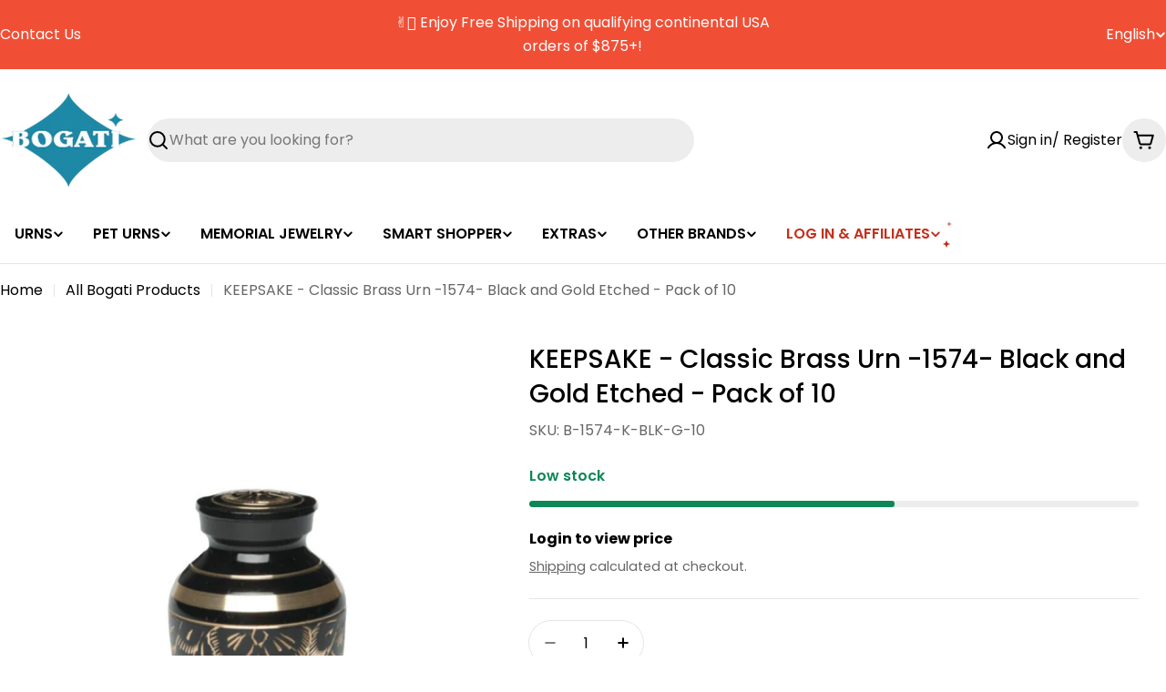

--- FILE ---
content_type: text/html; charset=utf-8
request_url: https://bogatiurns.com/products/keepsake-urn-1574-black-gold-pack10
body_size: 99916
content:

<!doctype html>
<html
  class="no-js"
  lang="en"
  
>
  <head>
    <meta charset="utf-8">
    <meta http-equiv="X-UA-Compatible" content="IE=edge">
    <meta name="viewport" content="width=device-width,initial-scale=1">
    <meta name="theme-color" content=""><link rel="preconnect" href="https://cdn.shopify.com" crossorigin><link rel="icon" type="image/png" href="//bogatiurns.com/cdn/shop/files/Favicon-Bogati.png?crop=center&height=32&v=1742831548&width=32"><link rel="preconnect" href="https://fonts.shopifycdn.com" crossorigin>



<style data-shopify>
  @font-face {
  font-family: Poppins;
  font-weight: 400;
  font-style: normal;
  font-display: swap;
  src: url("//bogatiurns.com/cdn/fonts/poppins/poppins_n4.0ba78fa5af9b0e1a374041b3ceaadf0a43b41362.woff2") format("woff2"),
       url("//bogatiurns.com/cdn/fonts/poppins/poppins_n4.214741a72ff2596839fc9760ee7a770386cf16ca.woff") format("woff");
}

  @font-face {
  font-family: Poppins;
  font-weight: 400;
  font-style: italic;
  font-display: swap;
  src: url("//bogatiurns.com/cdn/fonts/poppins/poppins_i4.846ad1e22474f856bd6b81ba4585a60799a9f5d2.woff2") format("woff2"),
       url("//bogatiurns.com/cdn/fonts/poppins/poppins_i4.56b43284e8b52fc64c1fd271f289a39e8477e9ec.woff") format("woff");
}

  @font-face {
  font-family: Poppins;
  font-weight: 600;
  font-style: normal;
  font-display: swap;
  src: url("//bogatiurns.com/cdn/fonts/poppins/poppins_n6.aa29d4918bc243723d56b59572e18228ed0786f6.woff2") format("woff2"),
       url("//bogatiurns.com/cdn/fonts/poppins/poppins_n6.5f815d845fe073750885d5b7e619ee00e8111208.woff") format("woff");
}

  @font-face {
  font-family: Poppins;
  font-weight: 600;
  font-style: italic;
  font-display: swap;
  src: url("//bogatiurns.com/cdn/fonts/poppins/poppins_i6.bb8044d6203f492888d626dafda3c2999253e8e9.woff2") format("woff2"),
       url("//bogatiurns.com/cdn/fonts/poppins/poppins_i6.e233dec1a61b1e7dead9f920159eda42280a02c3.woff") format("woff");
}

  @font-face {
  font-family: Poppins;
  font-weight: 700;
  font-style: normal;
  font-display: swap;
  src: url("//bogatiurns.com/cdn/fonts/poppins/poppins_n7.56758dcf284489feb014a026f3727f2f20a54626.woff2") format("woff2"),
       url("//bogatiurns.com/cdn/fonts/poppins/poppins_n7.f34f55d9b3d3205d2cd6f64955ff4b36f0cfd8da.woff") format("woff");
}

  @font-face {
  font-family: Poppins;
  font-weight: 700;
  font-style: italic;
  font-display: swap;
  src: url("//bogatiurns.com/cdn/fonts/poppins/poppins_i7.42fd71da11e9d101e1e6c7932199f925f9eea42d.woff2") format("woff2"),
       url("//bogatiurns.com/cdn/fonts/poppins/poppins_i7.ec8499dbd7616004e21155106d13837fff4cf556.woff") format("woff");
}

  @font-face {
  font-family: Poppins;
  font-weight: 500;
  font-style: normal;
  font-display: swap;
  src: url("//bogatiurns.com/cdn/fonts/poppins/poppins_n5.ad5b4b72b59a00358afc706450c864c3c8323842.woff2") format("woff2"),
       url("//bogatiurns.com/cdn/fonts/poppins/poppins_n5.33757fdf985af2d24b32fcd84c9a09224d4b2c39.woff") format("woff");
}

  @font-face {
  font-family: Poppins;
  font-weight: 500;
  font-style: italic;
  font-display: swap;
  src: url("//bogatiurns.com/cdn/fonts/poppins/poppins_i5.6acfce842c096080e34792078ef3cb7c3aad24d4.woff2") format("woff2"),
       url("//bogatiurns.com/cdn/fonts/poppins/poppins_i5.a49113e4fe0ad7fd7716bd237f1602cbec299b3c.woff") format("woff");
}

  @font-face {
  font-family: Poppins;
  font-weight: 500;
  font-style: normal;
  font-display: swap;
  src: url("//bogatiurns.com/cdn/fonts/poppins/poppins_n5.ad5b4b72b59a00358afc706450c864c3c8323842.woff2") format("woff2"),
       url("//bogatiurns.com/cdn/fonts/poppins/poppins_n5.33757fdf985af2d24b32fcd84c9a09224d4b2c39.woff") format("woff");
}
@font-face {
  font-family: Poppins;
  font-weight: 600;
  font-style: normal;
  font-display: swap;
  src: url("//bogatiurns.com/cdn/fonts/poppins/poppins_n6.aa29d4918bc243723d56b59572e18228ed0786f6.woff2") format("woff2"),
       url("//bogatiurns.com/cdn/fonts/poppins/poppins_n6.5f815d845fe073750885d5b7e619ee00e8111208.woff") format("woff");
}
@font-face {
  font-family: Poppins;
  font-weight: 400;
  font-style: normal;
  font-display: swap;
  src: url("//bogatiurns.com/cdn/fonts/poppins/poppins_n4.0ba78fa5af9b0e1a374041b3ceaadf0a43b41362.woff2") format("woff2"),
       url("//bogatiurns.com/cdn/fonts/poppins/poppins_n4.214741a72ff2596839fc9760ee7a770386cf16ca.woff") format("woff");
}


  
    :root,
.color-scheme-1 {
      --color-background: 255,255,255;
      --color-secondary-background: 237,237,237;
      --color-primary: 196,48,28;
      --color-text-heading: 0,0,0;
      --color-foreground: 0,0,0;
      --color-subtext: 102,102,102;
      --color-subtext-alpha: 1.0;
      --color-border: 229,229,229;
      --color-border-alpha: 1.0;
      --color-button: 0,0,0;
      --color-button-text: 255,255,255;
      --color-secondary-button: 237,237,237;
      --color-secondary-button-border: 237,237,237;
      --color-secondary-button-text: 0,0,0;
      --color-button-before: ;
      --color-field: 237,237,237;
      --color-field-alpha: 1.0;
      --color-field-text: 0,0,0;
      --color-link: 0,0,0;
      --color-link-hover: 0,0,0;
      --color-product-price-sale: 196,48,28;
      --color-progress-bar: 13,135,86;
      --color-foreground-lighten-60: #666666;
      --color-foreground-lighten-40: #999999;
      --color-foreground-lighten-19: #cfcfcf;
--inputs-border-width: 0px;
        --inputs-search-border-width: 0px;}
    @media (min-width: 768px) {
      body .desktop-color-scheme-1 {
        --color-background: 255,255,255;
      --color-secondary-background: 237,237,237;
      --color-primary: 196,48,28;
      --color-text-heading: 0,0,0;
      --color-foreground: 0,0,0;
      --color-subtext: 102,102,102;
      --color-subtext-alpha: 1.0;
      --color-border: 229,229,229;
      --color-border-alpha: 1.0;
      --color-button: 0,0,0;
      --color-button-text: 255,255,255;
      --color-secondary-button: 237,237,237;
      --color-secondary-button-border: 237,237,237;
      --color-secondary-button-text: 0,0,0;
      --color-button-before: ;
      --color-field: 237,237,237;
      --color-field-alpha: 1.0;
      --color-field-text: 0,0,0;
      --color-link: 0,0,0;
      --color-link-hover: 0,0,0;
      --color-product-price-sale: 196,48,28;
      --color-progress-bar: 13,135,86;
      --color-foreground-lighten-60: #666666;
      --color-foreground-lighten-40: #999999;
      --color-foreground-lighten-19: #cfcfcf;
        color: rgb(var(--color-foreground));
        background-color: rgb(var(--color-background));
      }
    }
    @media (max-width: 767px) {
      body .mobile-color-scheme-1 {
        --color-background: 255,255,255;
      --color-secondary-background: 237,237,237;
      --color-primary: 196,48,28;
      --color-text-heading: 0,0,0;
      --color-foreground: 0,0,0;
      --color-subtext: 102,102,102;
      --color-subtext-alpha: 1.0;
      --color-border: 229,229,229;
      --color-border-alpha: 1.0;
      --color-button: 0,0,0;
      --color-button-text: 255,255,255;
      --color-secondary-button: 237,237,237;
      --color-secondary-button-border: 237,237,237;
      --color-secondary-button-text: 0,0,0;
      --color-button-before: ;
      --color-field: 237,237,237;
      --color-field-alpha: 1.0;
      --color-field-text: 0,0,0;
      --color-link: 0,0,0;
      --color-link-hover: 0,0,0;
      --color-product-price-sale: 196,48,28;
      --color-progress-bar: 13,135,86;
      --color-foreground-lighten-60: #666666;
      --color-foreground-lighten-40: #999999;
      --color-foreground-lighten-19: #cfcfcf;
        color: rgb(var(--color-foreground));
        background-color: rgb(var(--color-background));
      }
    }
  
    
.color-scheme-inverse {
      --color-background: 0,0,0;
      --color-secondary-background: 0,0,0;
      --color-primary: 196,48,28;
      --color-text-heading: 255,255,255;
      --color-foreground: 255,255,255;
      --color-subtext: 102,102,102;
      --color-subtext-alpha: 1.0;
      --color-border: 255,255,255;
      --color-border-alpha: 1.0;
      --color-button: 255,255,255;
      --color-button-text: 0,0,0;
      --color-secondary-button: 255,255,255;
      --color-secondary-button-border: 230,230,230;
      --color-secondary-button-text: 0,0,0;
      --color-button-before: ;
      --color-field: 255,255,255;
      --color-field-alpha: 1.0;
      --color-field-text: 0,0,0;
      --color-link: 255,255,255;
      --color-link-hover: 255,255,255;
      --color-product-price-sale: 196,48,28;
      --color-progress-bar: 13,135,86;
      --color-foreground-lighten-60: #999999;
      --color-foreground-lighten-40: #666666;
      --color-foreground-lighten-19: #303030;
--inputs-border-width: 0px;
        --inputs-search-border-width: 0px;}
    @media (min-width: 768px) {
      body .desktop-color-scheme-inverse {
        --color-background: 0,0,0;
      --color-secondary-background: 0,0,0;
      --color-primary: 196,48,28;
      --color-text-heading: 255,255,255;
      --color-foreground: 255,255,255;
      --color-subtext: 102,102,102;
      --color-subtext-alpha: 1.0;
      --color-border: 255,255,255;
      --color-border-alpha: 1.0;
      --color-button: 255,255,255;
      --color-button-text: 0,0,0;
      --color-secondary-button: 255,255,255;
      --color-secondary-button-border: 230,230,230;
      --color-secondary-button-text: 0,0,0;
      --color-button-before: ;
      --color-field: 255,255,255;
      --color-field-alpha: 1.0;
      --color-field-text: 0,0,0;
      --color-link: 255,255,255;
      --color-link-hover: 255,255,255;
      --color-product-price-sale: 196,48,28;
      --color-progress-bar: 13,135,86;
      --color-foreground-lighten-60: #999999;
      --color-foreground-lighten-40: #666666;
      --color-foreground-lighten-19: #303030;
        color: rgb(var(--color-foreground));
        background-color: rgb(var(--color-background));
      }
    }
    @media (max-width: 767px) {
      body .mobile-color-scheme-inverse {
        --color-background: 0,0,0;
      --color-secondary-background: 0,0,0;
      --color-primary: 196,48,28;
      --color-text-heading: 255,255,255;
      --color-foreground: 255,255,255;
      --color-subtext: 102,102,102;
      --color-subtext-alpha: 1.0;
      --color-border: 255,255,255;
      --color-border-alpha: 1.0;
      --color-button: 255,255,255;
      --color-button-text: 0,0,0;
      --color-secondary-button: 255,255,255;
      --color-secondary-button-border: 230,230,230;
      --color-secondary-button-text: 0,0,0;
      --color-button-before: ;
      --color-field: 255,255,255;
      --color-field-alpha: 1.0;
      --color-field-text: 0,0,0;
      --color-link: 255,255,255;
      --color-link-hover: 255,255,255;
      --color-product-price-sale: 196,48,28;
      --color-progress-bar: 13,135,86;
      --color-foreground-lighten-60: #999999;
      --color-foreground-lighten-40: #666666;
      --color-foreground-lighten-19: #303030;
        color: rgb(var(--color-foreground));
        background-color: rgb(var(--color-background));
      }
    }
  
    
.color-scheme-info {
      --color-background: 240,242,255;
      --color-secondary-background: 247,247,247;
      --color-primary: 196,48,28;
      --color-text-heading: 0,0,0;
      --color-foreground: 0,0,0;
      --color-subtext: 102,102,102;
      --color-subtext-alpha: 1.0;
      --color-border: 229,229,229;
      --color-border-alpha: 1.0;
      --color-button: 0,0,0;
      --color-button-text: 255,255,255;
      --color-secondary-button: 237,237,237;
      --color-secondary-button-border: 237,237,237;
      --color-secondary-button-text: 0,0,0;
      --color-button-before: ;
      --color-field: 245,245,245;
      --color-field-alpha: 1.0;
      --color-field-text: 0,0,0;
      --color-link: 0,0,0;
      --color-link-hover: 0,0,0;
      --color-product-price-sale: 196,48,28;
      --color-progress-bar: 13,135,86;
      --color-foreground-lighten-60: #606166;
      --color-foreground-lighten-40: #909199;
      --color-foreground-lighten-19: #c2c4cf;
--inputs-border-width: 0px;
        --inputs-search-border-width: 0px;}
    @media (min-width: 768px) {
      body .desktop-color-scheme-info {
        --color-background: 240,242,255;
      --color-secondary-background: 247,247,247;
      --color-primary: 196,48,28;
      --color-text-heading: 0,0,0;
      --color-foreground: 0,0,0;
      --color-subtext: 102,102,102;
      --color-subtext-alpha: 1.0;
      --color-border: 229,229,229;
      --color-border-alpha: 1.0;
      --color-button: 0,0,0;
      --color-button-text: 255,255,255;
      --color-secondary-button: 237,237,237;
      --color-secondary-button-border: 237,237,237;
      --color-secondary-button-text: 0,0,0;
      --color-button-before: ;
      --color-field: 245,245,245;
      --color-field-alpha: 1.0;
      --color-field-text: 0,0,0;
      --color-link: 0,0,0;
      --color-link-hover: 0,0,0;
      --color-product-price-sale: 196,48,28;
      --color-progress-bar: 13,135,86;
      --color-foreground-lighten-60: #606166;
      --color-foreground-lighten-40: #909199;
      --color-foreground-lighten-19: #c2c4cf;
        color: rgb(var(--color-foreground));
        background-color: rgb(var(--color-background));
      }
    }
    @media (max-width: 767px) {
      body .mobile-color-scheme-info {
        --color-background: 240,242,255;
      --color-secondary-background: 247,247,247;
      --color-primary: 196,48,28;
      --color-text-heading: 0,0,0;
      --color-foreground: 0,0,0;
      --color-subtext: 102,102,102;
      --color-subtext-alpha: 1.0;
      --color-border: 229,229,229;
      --color-border-alpha: 1.0;
      --color-button: 0,0,0;
      --color-button-text: 255,255,255;
      --color-secondary-button: 237,237,237;
      --color-secondary-button-border: 237,237,237;
      --color-secondary-button-text: 0,0,0;
      --color-button-before: ;
      --color-field: 245,245,245;
      --color-field-alpha: 1.0;
      --color-field-text: 0,0,0;
      --color-link: 0,0,0;
      --color-link-hover: 0,0,0;
      --color-product-price-sale: 196,48,28;
      --color-progress-bar: 13,135,86;
      --color-foreground-lighten-60: #606166;
      --color-foreground-lighten-40: #909199;
      --color-foreground-lighten-19: #c2c4cf;
        color: rgb(var(--color-foreground));
        background-color: rgb(var(--color-background));
      }
    }
  
    
.color-scheme-2 {
      --color-background: 29,52,154;
      --color-secondary-background: 245,245,245;
      --color-primary: 196,48,28;
      --color-text-heading: 255,255,255;
      --color-foreground: 255,255,255;
      --color-subtext: 255,255,255;
      --color-subtext-alpha: 1.0;
      --color-border: 229,229,229;
      --color-border-alpha: 1.0;
      --color-button: 255,255,255;
      --color-button-text: 0,0,0;
      --color-secondary-button: 255,255,255;
      --color-secondary-button-border: 255,255,255;
      --color-secondary-button-text: 0,0,0;
      --color-button-before: ;
      --color-field: 245,245,245;
      --color-field-alpha: 1.0;
      --color-field-text: 0,0,0;
      --color-link: 255,255,255;
      --color-link-hover: 255,255,255;
      --color-product-price-sale: 196,48,28;
      --color-progress-bar: 13,135,86;
      --color-foreground-lighten-60: #a5aed7;
      --color-foreground-lighten-40: #7785c2;
      --color-foreground-lighten-19: #485bad;
--inputs-border-width: 0px;
        --inputs-search-border-width: 0px;}
    @media (min-width: 768px) {
      body .desktop-color-scheme-2 {
        --color-background: 29,52,154;
      --color-secondary-background: 245,245,245;
      --color-primary: 196,48,28;
      --color-text-heading: 255,255,255;
      --color-foreground: 255,255,255;
      --color-subtext: 255,255,255;
      --color-subtext-alpha: 1.0;
      --color-border: 229,229,229;
      --color-border-alpha: 1.0;
      --color-button: 255,255,255;
      --color-button-text: 0,0,0;
      --color-secondary-button: 255,255,255;
      --color-secondary-button-border: 255,255,255;
      --color-secondary-button-text: 0,0,0;
      --color-button-before: ;
      --color-field: 245,245,245;
      --color-field-alpha: 1.0;
      --color-field-text: 0,0,0;
      --color-link: 255,255,255;
      --color-link-hover: 255,255,255;
      --color-product-price-sale: 196,48,28;
      --color-progress-bar: 13,135,86;
      --color-foreground-lighten-60: #a5aed7;
      --color-foreground-lighten-40: #7785c2;
      --color-foreground-lighten-19: #485bad;
        color: rgb(var(--color-foreground));
        background-color: rgb(var(--color-background));
      }
    }
    @media (max-width: 767px) {
      body .mobile-color-scheme-2 {
        --color-background: 29,52,154;
      --color-secondary-background: 245,245,245;
      --color-primary: 196,48,28;
      --color-text-heading: 255,255,255;
      --color-foreground: 255,255,255;
      --color-subtext: 255,255,255;
      --color-subtext-alpha: 1.0;
      --color-border: 229,229,229;
      --color-border-alpha: 1.0;
      --color-button: 255,255,255;
      --color-button-text: 0,0,0;
      --color-secondary-button: 255,255,255;
      --color-secondary-button-border: 255,255,255;
      --color-secondary-button-text: 0,0,0;
      --color-button-before: ;
      --color-field: 245,245,245;
      --color-field-alpha: 1.0;
      --color-field-text: 0,0,0;
      --color-link: 255,255,255;
      --color-link-hover: 255,255,255;
      --color-product-price-sale: 196,48,28;
      --color-progress-bar: 13,135,86;
      --color-foreground-lighten-60: #a5aed7;
      --color-foreground-lighten-40: #7785c2;
      --color-foreground-lighten-19: #485bad;
        color: rgb(var(--color-foreground));
        background-color: rgb(var(--color-background));
      }
    }
  
    
.color-scheme-3 {
      --color-background: 244,246,145;
      --color-secondary-background: 247,247,247;
      --color-primary: 196,48,28;
      --color-text-heading: 0,0,0;
      --color-foreground: 0,0,0;
      --color-subtext: 102,102,102;
      --color-subtext-alpha: 1.0;
      --color-border: 247,247,247;
      --color-border-alpha: 1.0;
      --color-button: 0,0,0;
      --color-button-text: 255,255,255;
      --color-secondary-button: 244,246,145;
      --color-secondary-button-border: 0,0,0;
      --color-secondary-button-text: 0,0,0;
      --color-button-before: ;
      --color-field: 255,255,255;
      --color-field-alpha: 1.0;
      --color-field-text: 0,0,0;
      --color-link: 0,0,0;
      --color-link-hover: 0,0,0;
      --color-product-price-sale: 196,48,28;
      --color-progress-bar: 13,135,86;
      --color-foreground-lighten-60: #62623a;
      --color-foreground-lighten-40: #929457;
      --color-foreground-lighten-19: #c6c775;
--inputs-border-width: 0px;
        --inputs-search-border-width: 0px;}
    @media (min-width: 768px) {
      body .desktop-color-scheme-3 {
        --color-background: 244,246,145;
      --color-secondary-background: 247,247,247;
      --color-primary: 196,48,28;
      --color-text-heading: 0,0,0;
      --color-foreground: 0,0,0;
      --color-subtext: 102,102,102;
      --color-subtext-alpha: 1.0;
      --color-border: 247,247,247;
      --color-border-alpha: 1.0;
      --color-button: 0,0,0;
      --color-button-text: 255,255,255;
      --color-secondary-button: 244,246,145;
      --color-secondary-button-border: 0,0,0;
      --color-secondary-button-text: 0,0,0;
      --color-button-before: ;
      --color-field: 255,255,255;
      --color-field-alpha: 1.0;
      --color-field-text: 0,0,0;
      --color-link: 0,0,0;
      --color-link-hover: 0,0,0;
      --color-product-price-sale: 196,48,28;
      --color-progress-bar: 13,135,86;
      --color-foreground-lighten-60: #62623a;
      --color-foreground-lighten-40: #929457;
      --color-foreground-lighten-19: #c6c775;
        color: rgb(var(--color-foreground));
        background-color: rgb(var(--color-background));
      }
    }
    @media (max-width: 767px) {
      body .mobile-color-scheme-3 {
        --color-background: 244,246,145;
      --color-secondary-background: 247,247,247;
      --color-primary: 196,48,28;
      --color-text-heading: 0,0,0;
      --color-foreground: 0,0,0;
      --color-subtext: 102,102,102;
      --color-subtext-alpha: 1.0;
      --color-border: 247,247,247;
      --color-border-alpha: 1.0;
      --color-button: 0,0,0;
      --color-button-text: 255,255,255;
      --color-secondary-button: 244,246,145;
      --color-secondary-button-border: 0,0,0;
      --color-secondary-button-text: 0,0,0;
      --color-button-before: ;
      --color-field: 255,255,255;
      --color-field-alpha: 1.0;
      --color-field-text: 0,0,0;
      --color-link: 0,0,0;
      --color-link-hover: 0,0,0;
      --color-product-price-sale: 196,48,28;
      --color-progress-bar: 13,135,86;
      --color-foreground-lighten-60: #62623a;
      --color-foreground-lighten-40: #929457;
      --color-foreground-lighten-19: #c6c775;
        color: rgb(var(--color-foreground));
        background-color: rgb(var(--color-background));
      }
    }
  
    
.color-scheme-4 {
      --color-background: 245,226,226;
      --color-secondary-background: 247,247,247;
      --color-primary: 196,48,28;
      --color-text-heading: 0,0,0;
      --color-foreground: 0,0,0;
      --color-subtext: 102,102,102;
      --color-subtext-alpha: 1.0;
      --color-border: 230,230,230;
      --color-border-alpha: 1.0;
      --color-button: 0,0,0;
      --color-button-text: 255,255,255;
      --color-secondary-button: 233,233,233;
      --color-secondary-button-border: 233,233,233;
      --color-secondary-button-text: 0,0,0;
      --color-button-before: ;
      --color-field: 245,245,245;
      --color-field-alpha: 1.0;
      --color-field-text: 0,0,0;
      --color-link: 0,0,0;
      --color-link-hover: 0,0,0;
      --color-product-price-sale: 196,48,28;
      --color-progress-bar: 13,135,86;
      --color-foreground-lighten-60: #625a5a;
      --color-foreground-lighten-40: #938888;
      --color-foreground-lighten-19: #c6b7b7;
--inputs-border-width: 0px;
        --inputs-search-border-width: 0px;}
    @media (min-width: 768px) {
      body .desktop-color-scheme-4 {
        --color-background: 245,226,226;
      --color-secondary-background: 247,247,247;
      --color-primary: 196,48,28;
      --color-text-heading: 0,0,0;
      --color-foreground: 0,0,0;
      --color-subtext: 102,102,102;
      --color-subtext-alpha: 1.0;
      --color-border: 230,230,230;
      --color-border-alpha: 1.0;
      --color-button: 0,0,0;
      --color-button-text: 255,255,255;
      --color-secondary-button: 233,233,233;
      --color-secondary-button-border: 233,233,233;
      --color-secondary-button-text: 0,0,0;
      --color-button-before: ;
      --color-field: 245,245,245;
      --color-field-alpha: 1.0;
      --color-field-text: 0,0,0;
      --color-link: 0,0,0;
      --color-link-hover: 0,0,0;
      --color-product-price-sale: 196,48,28;
      --color-progress-bar: 13,135,86;
      --color-foreground-lighten-60: #625a5a;
      --color-foreground-lighten-40: #938888;
      --color-foreground-lighten-19: #c6b7b7;
        color: rgb(var(--color-foreground));
        background-color: rgb(var(--color-background));
      }
    }
    @media (max-width: 767px) {
      body .mobile-color-scheme-4 {
        --color-background: 245,226,226;
      --color-secondary-background: 247,247,247;
      --color-primary: 196,48,28;
      --color-text-heading: 0,0,0;
      --color-foreground: 0,0,0;
      --color-subtext: 102,102,102;
      --color-subtext-alpha: 1.0;
      --color-border: 230,230,230;
      --color-border-alpha: 1.0;
      --color-button: 0,0,0;
      --color-button-text: 255,255,255;
      --color-secondary-button: 233,233,233;
      --color-secondary-button-border: 233,233,233;
      --color-secondary-button-text: 0,0,0;
      --color-button-before: ;
      --color-field: 245,245,245;
      --color-field-alpha: 1.0;
      --color-field-text: 0,0,0;
      --color-link: 0,0,0;
      --color-link-hover: 0,0,0;
      --color-product-price-sale: 196,48,28;
      --color-progress-bar: 13,135,86;
      --color-foreground-lighten-60: #625a5a;
      --color-foreground-lighten-40: #938888;
      --color-foreground-lighten-19: #c6b7b7;
        color: rgb(var(--color-foreground));
        background-color: rgb(var(--color-background));
      }
    }
  
    
.color-scheme-6 {
      --color-background: 224,239,228;
      --color-secondary-background: 243,238,234;
      --color-primary: 196,48,28;
      --color-text-heading: 0,0,0;
      --color-foreground: 0,0,0;
      --color-subtext: 102,102,102;
      --color-subtext-alpha: 1.0;
      --color-border: 198,191,177;
      --color-border-alpha: 1.0;
      --color-button: 0,0,0;
      --color-button-text: 255,255,255;
      --color-secondary-button: 255,255,255;
      --color-secondary-button-border: 230,230,230;
      --color-secondary-button-text: 0,0,0;
      --color-button-before: ;
      --color-field: 255,255,255;
      --color-field-alpha: 1.0;
      --color-field-text: 0,0,0;
      --color-link: 0,0,0;
      --color-link-hover: 0,0,0;
      --color-product-price-sale: 196,48,28;
      --color-progress-bar: 13,135,86;
      --color-foreground-lighten-60: #5a605b;
      --color-foreground-lighten-40: #868f89;
      --color-foreground-lighten-19: #b5c2b9;
--inputs-border-width: 0px;
        --inputs-search-border-width: 0px;}
    @media (min-width: 768px) {
      body .desktop-color-scheme-6 {
        --color-background: 224,239,228;
      --color-secondary-background: 243,238,234;
      --color-primary: 196,48,28;
      --color-text-heading: 0,0,0;
      --color-foreground: 0,0,0;
      --color-subtext: 102,102,102;
      --color-subtext-alpha: 1.0;
      --color-border: 198,191,177;
      --color-border-alpha: 1.0;
      --color-button: 0,0,0;
      --color-button-text: 255,255,255;
      --color-secondary-button: 255,255,255;
      --color-secondary-button-border: 230,230,230;
      --color-secondary-button-text: 0,0,0;
      --color-button-before: ;
      --color-field: 255,255,255;
      --color-field-alpha: 1.0;
      --color-field-text: 0,0,0;
      --color-link: 0,0,0;
      --color-link-hover: 0,0,0;
      --color-product-price-sale: 196,48,28;
      --color-progress-bar: 13,135,86;
      --color-foreground-lighten-60: #5a605b;
      --color-foreground-lighten-40: #868f89;
      --color-foreground-lighten-19: #b5c2b9;
        color: rgb(var(--color-foreground));
        background-color: rgb(var(--color-background));
      }
    }
    @media (max-width: 767px) {
      body .mobile-color-scheme-6 {
        --color-background: 224,239,228;
      --color-secondary-background: 243,238,234;
      --color-primary: 196,48,28;
      --color-text-heading: 0,0,0;
      --color-foreground: 0,0,0;
      --color-subtext: 102,102,102;
      --color-subtext-alpha: 1.0;
      --color-border: 198,191,177;
      --color-border-alpha: 1.0;
      --color-button: 0,0,0;
      --color-button-text: 255,255,255;
      --color-secondary-button: 255,255,255;
      --color-secondary-button-border: 230,230,230;
      --color-secondary-button-text: 0,0,0;
      --color-button-before: ;
      --color-field: 255,255,255;
      --color-field-alpha: 1.0;
      --color-field-text: 0,0,0;
      --color-link: 0,0,0;
      --color-link-hover: 0,0,0;
      --color-product-price-sale: 196,48,28;
      --color-progress-bar: 13,135,86;
      --color-foreground-lighten-60: #5a605b;
      --color-foreground-lighten-40: #868f89;
      --color-foreground-lighten-19: #b5c2b9;
        color: rgb(var(--color-foreground));
        background-color: rgb(var(--color-background));
      }
    }
  
    
.color-scheme-7 {
      --color-background: 219,225,255;
      --color-secondary-background: 233,233,233;
      --color-primary: 196,48,28;
      --color-text-heading: 0,0,0;
      --color-foreground: 0,0,0;
      --color-subtext: 102,102,102;
      --color-subtext-alpha: 1.0;
      --color-border: 230,230,230;
      --color-border-alpha: 1.0;
      --color-button: 0,0,0;
      --color-button-text: 255,255,255;
      --color-secondary-button: 233,233,233;
      --color-secondary-button-border: 233,233,233;
      --color-secondary-button-text: 0,0,0;
      --color-button-before: ;
      --color-field: 245,245,245;
      --color-field-alpha: 1.0;
      --color-field-text: 0,0,0;
      --color-link: 0,0,0;
      --color-link-hover: 0,0,0;
      --color-product-price-sale: 196,48,28;
      --color-progress-bar: 13,135,86;
      --color-foreground-lighten-60: #585a66;
      --color-foreground-lighten-40: #838799;
      --color-foreground-lighten-19: #b1b6cf;
--inputs-border-width: 0px;
        --inputs-search-border-width: 0px;}
    @media (min-width: 768px) {
      body .desktop-color-scheme-7 {
        --color-background: 219,225,255;
      --color-secondary-background: 233,233,233;
      --color-primary: 196,48,28;
      --color-text-heading: 0,0,0;
      --color-foreground: 0,0,0;
      --color-subtext: 102,102,102;
      --color-subtext-alpha: 1.0;
      --color-border: 230,230,230;
      --color-border-alpha: 1.0;
      --color-button: 0,0,0;
      --color-button-text: 255,255,255;
      --color-secondary-button: 233,233,233;
      --color-secondary-button-border: 233,233,233;
      --color-secondary-button-text: 0,0,0;
      --color-button-before: ;
      --color-field: 245,245,245;
      --color-field-alpha: 1.0;
      --color-field-text: 0,0,0;
      --color-link: 0,0,0;
      --color-link-hover: 0,0,0;
      --color-product-price-sale: 196,48,28;
      --color-progress-bar: 13,135,86;
      --color-foreground-lighten-60: #585a66;
      --color-foreground-lighten-40: #838799;
      --color-foreground-lighten-19: #b1b6cf;
        color: rgb(var(--color-foreground));
        background-color: rgb(var(--color-background));
      }
    }
    @media (max-width: 767px) {
      body .mobile-color-scheme-7 {
        --color-background: 219,225,255;
      --color-secondary-background: 233,233,233;
      --color-primary: 196,48,28;
      --color-text-heading: 0,0,0;
      --color-foreground: 0,0,0;
      --color-subtext: 102,102,102;
      --color-subtext-alpha: 1.0;
      --color-border: 230,230,230;
      --color-border-alpha: 1.0;
      --color-button: 0,0,0;
      --color-button-text: 255,255,255;
      --color-secondary-button: 233,233,233;
      --color-secondary-button-border: 233,233,233;
      --color-secondary-button-text: 0,0,0;
      --color-button-before: ;
      --color-field: 245,245,245;
      --color-field-alpha: 1.0;
      --color-field-text: 0,0,0;
      --color-link: 0,0,0;
      --color-link-hover: 0,0,0;
      --color-product-price-sale: 196,48,28;
      --color-progress-bar: 13,135,86;
      --color-foreground-lighten-60: #585a66;
      --color-foreground-lighten-40: #838799;
      --color-foreground-lighten-19: #b1b6cf;
        color: rgb(var(--color-foreground));
        background-color: rgb(var(--color-background));
      }
    }
  
    
.color-scheme-8 {
      --color-background: 196,48,28;
      --color-secondary-background: 247,247,247;
      --color-primary: 196,48,28;
      --color-text-heading: 255,255,255;
      --color-foreground: 255,255,255;
      --color-subtext: 255,255,255;
      --color-subtext-alpha: 1.0;
      --color-border: 230,230,230;
      --color-border-alpha: 1.0;
      --color-button: 255,255,255;
      --color-button-text: 0,0,0;
      --color-secondary-button: 196,48,28;
      --color-secondary-button-border: 255,255,255;
      --color-secondary-button-text: 255,255,255;
      --color-button-before: ;
      --color-field: 245,245,245;
      --color-field-alpha: 1.0;
      --color-field-text: 0,0,0;
      --color-link: 255,255,255;
      --color-link-hover: 255,255,255;
      --color-product-price-sale: 196,48,28;
      --color-progress-bar: 13,135,86;
      --color-foreground-lighten-60: #e7aca4;
      --color-foreground-lighten-40: #dc8377;
      --color-foreground-lighten-19: #cf5747;
--inputs-border-width: 0px;
        --inputs-search-border-width: 0px;}
    @media (min-width: 768px) {
      body .desktop-color-scheme-8 {
        --color-background: 196,48,28;
      --color-secondary-background: 247,247,247;
      --color-primary: 196,48,28;
      --color-text-heading: 255,255,255;
      --color-foreground: 255,255,255;
      --color-subtext: 255,255,255;
      --color-subtext-alpha: 1.0;
      --color-border: 230,230,230;
      --color-border-alpha: 1.0;
      --color-button: 255,255,255;
      --color-button-text: 0,0,0;
      --color-secondary-button: 196,48,28;
      --color-secondary-button-border: 255,255,255;
      --color-secondary-button-text: 255,255,255;
      --color-button-before: ;
      --color-field: 245,245,245;
      --color-field-alpha: 1.0;
      --color-field-text: 0,0,0;
      --color-link: 255,255,255;
      --color-link-hover: 255,255,255;
      --color-product-price-sale: 196,48,28;
      --color-progress-bar: 13,135,86;
      --color-foreground-lighten-60: #e7aca4;
      --color-foreground-lighten-40: #dc8377;
      --color-foreground-lighten-19: #cf5747;
        color: rgb(var(--color-foreground));
        background-color: rgb(var(--color-background));
      }
    }
    @media (max-width: 767px) {
      body .mobile-color-scheme-8 {
        --color-background: 196,48,28;
      --color-secondary-background: 247,247,247;
      --color-primary: 196,48,28;
      --color-text-heading: 255,255,255;
      --color-foreground: 255,255,255;
      --color-subtext: 255,255,255;
      --color-subtext-alpha: 1.0;
      --color-border: 230,230,230;
      --color-border-alpha: 1.0;
      --color-button: 255,255,255;
      --color-button-text: 0,0,0;
      --color-secondary-button: 196,48,28;
      --color-secondary-button-border: 255,255,255;
      --color-secondary-button-text: 255,255,255;
      --color-button-before: ;
      --color-field: 245,245,245;
      --color-field-alpha: 1.0;
      --color-field-text: 0,0,0;
      --color-link: 255,255,255;
      --color-link-hover: 255,255,255;
      --color-product-price-sale: 196,48,28;
      --color-progress-bar: 13,135,86;
      --color-foreground-lighten-60: #e7aca4;
      --color-foreground-lighten-40: #dc8377;
      --color-foreground-lighten-19: #cf5747;
        color: rgb(var(--color-foreground));
        background-color: rgb(var(--color-background));
      }
    }
  
    
.color-scheme-9 {
      --color-background: 255,255,255;
      --color-secondary-background: 237,237,237;
      --color-primary: 196,48,28;
      --color-text-heading: 0,0,0;
      --color-foreground: 0,0,0;
      --color-subtext: 102,102,102;
      --color-subtext-alpha: 1.0;
      --color-border: 229,229,229;
      --color-border-alpha: 1.0;
      --color-button: 244,246,145;
      --color-button-text: 0,0,0;
      --color-secondary-button: 237,237,237;
      --color-secondary-button-border: 237,237,237;
      --color-secondary-button-text: 0,0,0;
      --color-button-before: ;
      --color-field: 237,237,237;
      --color-field-alpha: 1.0;
      --color-field-text: 0,0,0;
      --color-link: 0,0,0;
      --color-link-hover: 0,0,0;
      --color-product-price-sale: 196,48,28;
      --color-progress-bar: 13,135,86;
      --color-foreground-lighten-60: #666666;
      --color-foreground-lighten-40: #999999;
      --color-foreground-lighten-19: #cfcfcf;
--inputs-border-width: 0px;
        --inputs-search-border-width: 0px;}
    @media (min-width: 768px) {
      body .desktop-color-scheme-9 {
        --color-background: 255,255,255;
      --color-secondary-background: 237,237,237;
      --color-primary: 196,48,28;
      --color-text-heading: 0,0,0;
      --color-foreground: 0,0,0;
      --color-subtext: 102,102,102;
      --color-subtext-alpha: 1.0;
      --color-border: 229,229,229;
      --color-border-alpha: 1.0;
      --color-button: 244,246,145;
      --color-button-text: 0,0,0;
      --color-secondary-button: 237,237,237;
      --color-secondary-button-border: 237,237,237;
      --color-secondary-button-text: 0,0,0;
      --color-button-before: ;
      --color-field: 237,237,237;
      --color-field-alpha: 1.0;
      --color-field-text: 0,0,0;
      --color-link: 0,0,0;
      --color-link-hover: 0,0,0;
      --color-product-price-sale: 196,48,28;
      --color-progress-bar: 13,135,86;
      --color-foreground-lighten-60: #666666;
      --color-foreground-lighten-40: #999999;
      --color-foreground-lighten-19: #cfcfcf;
        color: rgb(var(--color-foreground));
        background-color: rgb(var(--color-background));
      }
    }
    @media (max-width: 767px) {
      body .mobile-color-scheme-9 {
        --color-background: 255,255,255;
      --color-secondary-background: 237,237,237;
      --color-primary: 196,48,28;
      --color-text-heading: 0,0,0;
      --color-foreground: 0,0,0;
      --color-subtext: 102,102,102;
      --color-subtext-alpha: 1.0;
      --color-border: 229,229,229;
      --color-border-alpha: 1.0;
      --color-button: 244,246,145;
      --color-button-text: 0,0,0;
      --color-secondary-button: 237,237,237;
      --color-secondary-button-border: 237,237,237;
      --color-secondary-button-text: 0,0,0;
      --color-button-before: ;
      --color-field: 237,237,237;
      --color-field-alpha: 1.0;
      --color-field-text: 0,0,0;
      --color-link: 0,0,0;
      --color-link-hover: 0,0,0;
      --color-product-price-sale: 196,48,28;
      --color-progress-bar: 13,135,86;
      --color-foreground-lighten-60: #666666;
      --color-foreground-lighten-40: #999999;
      --color-foreground-lighten-19: #cfcfcf;
        color: rgb(var(--color-foreground));
        background-color: rgb(var(--color-background));
      }
    }
  
    
.color-scheme-10 {
      --color-background: 246,246,246;
      --color-secondary-background: 237,237,237;
      --color-primary: 196,48,28;
      --color-text-heading: 0,0,0;
      --color-foreground: 0,0,0;
      --color-subtext: 102,102,102;
      --color-subtext-alpha: 1.0;
      --color-border: 229,229,229;
      --color-border-alpha: 1.0;
      --color-button: 0,0,0;
      --color-button-text: 255,255,255;
      --color-secondary-button: 237,237,237;
      --color-secondary-button-border: 237,237,237;
      --color-secondary-button-text: 0,0,0;
      --color-button-before: ;
      --color-field: 237,237,237;
      --color-field-alpha: 1.0;
      --color-field-text: 0,0,0;
      --color-link: 0,0,0;
      --color-link-hover: 0,0,0;
      --color-product-price-sale: 196,48,28;
      --color-progress-bar: 13,135,86;
      --color-foreground-lighten-60: #626262;
      --color-foreground-lighten-40: #949494;
      --color-foreground-lighten-19: #c7c7c7;
--inputs-border-width: 0px;
        --inputs-search-border-width: 0px;}
    @media (min-width: 768px) {
      body .desktop-color-scheme-10 {
        --color-background: 246,246,246;
      --color-secondary-background: 237,237,237;
      --color-primary: 196,48,28;
      --color-text-heading: 0,0,0;
      --color-foreground: 0,0,0;
      --color-subtext: 102,102,102;
      --color-subtext-alpha: 1.0;
      --color-border: 229,229,229;
      --color-border-alpha: 1.0;
      --color-button: 0,0,0;
      --color-button-text: 255,255,255;
      --color-secondary-button: 237,237,237;
      --color-secondary-button-border: 237,237,237;
      --color-secondary-button-text: 0,0,0;
      --color-button-before: ;
      --color-field: 237,237,237;
      --color-field-alpha: 1.0;
      --color-field-text: 0,0,0;
      --color-link: 0,0,0;
      --color-link-hover: 0,0,0;
      --color-product-price-sale: 196,48,28;
      --color-progress-bar: 13,135,86;
      --color-foreground-lighten-60: #626262;
      --color-foreground-lighten-40: #949494;
      --color-foreground-lighten-19: #c7c7c7;
        color: rgb(var(--color-foreground));
        background-color: rgb(var(--color-background));
      }
    }
    @media (max-width: 767px) {
      body .mobile-color-scheme-10 {
        --color-background: 246,246,246;
      --color-secondary-background: 237,237,237;
      --color-primary: 196,48,28;
      --color-text-heading: 0,0,0;
      --color-foreground: 0,0,0;
      --color-subtext: 102,102,102;
      --color-subtext-alpha: 1.0;
      --color-border: 229,229,229;
      --color-border-alpha: 1.0;
      --color-button: 0,0,0;
      --color-button-text: 255,255,255;
      --color-secondary-button: 237,237,237;
      --color-secondary-button-border: 237,237,237;
      --color-secondary-button-text: 0,0,0;
      --color-button-before: ;
      --color-field: 237,237,237;
      --color-field-alpha: 1.0;
      --color-field-text: 0,0,0;
      --color-link: 0,0,0;
      --color-link-hover: 0,0,0;
      --color-product-price-sale: 196,48,28;
      --color-progress-bar: 13,135,86;
      --color-foreground-lighten-60: #626262;
      --color-foreground-lighten-40: #949494;
      --color-foreground-lighten-19: #c7c7c7;
        color: rgb(var(--color-foreground));
        background-color: rgb(var(--color-background));
      }
    }
  
    
.color-scheme-cff007be-049d-49eb-a03c-89b6d42f7a1a {
      --color-background: 240,79,54;
      --color-secondary-background: 237,237,237;
      --color-primary: 240,79,54;
      --color-text-heading: 255,255,255;
      --color-foreground: 255,255,255;
      --color-subtext: 102,102,102;
      --color-subtext-alpha: 1.0;
      --color-border: 229,229,229;
      --color-border-alpha: 1.0;
      --color-button: 0,0,0;
      --color-button-text: 255,255,255;
      --color-secondary-button: 240,79,54;
      --color-secondary-button-border: 237,237,237;
      --color-secondary-button-text: 0,0,0;
      --color-button-before: ;
      --color-field: 237,237,237;
      --color-field-alpha: 1.0;
      --color-field-text: 0,0,0;
      --color-link: 255,255,255;
      --color-link-hover: 255,255,255;
      --color-product-price-sale: 240,79,54;
      --color-progress-bar: 11,97,205;
      --color-foreground-lighten-60: #f9b9af;
      --color-foreground-lighten-40: #f69586;
      --color-foreground-lighten-19: #f3705c;
--inputs-border-width: 0px;
        --inputs-search-border-width: 0px;}
    @media (min-width: 768px) {
      body .desktop-color-scheme-cff007be-049d-49eb-a03c-89b6d42f7a1a {
        --color-background: 240,79,54;
      --color-secondary-background: 237,237,237;
      --color-primary: 240,79,54;
      --color-text-heading: 255,255,255;
      --color-foreground: 255,255,255;
      --color-subtext: 102,102,102;
      --color-subtext-alpha: 1.0;
      --color-border: 229,229,229;
      --color-border-alpha: 1.0;
      --color-button: 0,0,0;
      --color-button-text: 255,255,255;
      --color-secondary-button: 240,79,54;
      --color-secondary-button-border: 237,237,237;
      --color-secondary-button-text: 0,0,0;
      --color-button-before: ;
      --color-field: 237,237,237;
      --color-field-alpha: 1.0;
      --color-field-text: 0,0,0;
      --color-link: 255,255,255;
      --color-link-hover: 255,255,255;
      --color-product-price-sale: 240,79,54;
      --color-progress-bar: 11,97,205;
      --color-foreground-lighten-60: #f9b9af;
      --color-foreground-lighten-40: #f69586;
      --color-foreground-lighten-19: #f3705c;
        color: rgb(var(--color-foreground));
        background-color: rgb(var(--color-background));
      }
    }
    @media (max-width: 767px) {
      body .mobile-color-scheme-cff007be-049d-49eb-a03c-89b6d42f7a1a {
        --color-background: 240,79,54;
      --color-secondary-background: 237,237,237;
      --color-primary: 240,79,54;
      --color-text-heading: 255,255,255;
      --color-foreground: 255,255,255;
      --color-subtext: 102,102,102;
      --color-subtext-alpha: 1.0;
      --color-border: 229,229,229;
      --color-border-alpha: 1.0;
      --color-button: 0,0,0;
      --color-button-text: 255,255,255;
      --color-secondary-button: 240,79,54;
      --color-secondary-button-border: 237,237,237;
      --color-secondary-button-text: 0,0,0;
      --color-button-before: ;
      --color-field: 237,237,237;
      --color-field-alpha: 1.0;
      --color-field-text: 0,0,0;
      --color-link: 255,255,255;
      --color-link-hover: 255,255,255;
      --color-product-price-sale: 240,79,54;
      --color-progress-bar: 11,97,205;
      --color-foreground-lighten-60: #f9b9af;
      --color-foreground-lighten-40: #f69586;
      --color-foreground-lighten-19: #f3705c;
        color: rgb(var(--color-foreground));
        background-color: rgb(var(--color-background));
      }
    }
  
    
.color-scheme-2fbbdbae-7a2f-4c62-abcd-65044f00b29b {
      --color-background: 33,55,61;
      --color-secondary-background: 84,125,134;
      --color-primary: 196,48,28;
      --color-text-heading: 255,255,255;
      --color-foreground: 255,255,255;
      --color-subtext: 236,233,233;
      --color-subtext-alpha: 1.0;
      --color-border: 0,0,0;
      --color-border-alpha: 1.0;
      --color-button: 255,255,255;
      --color-button-text: 0,0,0;
      --color-secondary-button: 4,128,155;
      --color-secondary-button-border: 237,237,237;
      --color-secondary-button-text: 0,0,0;
      --color-button-before: ;
      --color-field: 237,237,237;
      --color-field-alpha: 1.0;
      --color-field-text: 0,0,0;
      --color-link: 255,255,255;
      --color-link-hover: 255,255,255;
      --color-product-price-sale: 196,48,28;
      --color-progress-bar: 13,135,86;
      --color-foreground-lighten-60: #a6afb1;
      --color-foreground-lighten-40: #7a878b;
      --color-foreground-lighten-19: #4b5d62;
--inputs-border-width: 0px;
        --inputs-search-border-width: 0px;}
    @media (min-width: 768px) {
      body .desktop-color-scheme-2fbbdbae-7a2f-4c62-abcd-65044f00b29b {
        --color-background: 33,55,61;
      --color-secondary-background: 84,125,134;
      --color-primary: 196,48,28;
      --color-text-heading: 255,255,255;
      --color-foreground: 255,255,255;
      --color-subtext: 236,233,233;
      --color-subtext-alpha: 1.0;
      --color-border: 0,0,0;
      --color-border-alpha: 1.0;
      --color-button: 255,255,255;
      --color-button-text: 0,0,0;
      --color-secondary-button: 4,128,155;
      --color-secondary-button-border: 237,237,237;
      --color-secondary-button-text: 0,0,0;
      --color-button-before: ;
      --color-field: 237,237,237;
      --color-field-alpha: 1.0;
      --color-field-text: 0,0,0;
      --color-link: 255,255,255;
      --color-link-hover: 255,255,255;
      --color-product-price-sale: 196,48,28;
      --color-progress-bar: 13,135,86;
      --color-foreground-lighten-60: #a6afb1;
      --color-foreground-lighten-40: #7a878b;
      --color-foreground-lighten-19: #4b5d62;
        color: rgb(var(--color-foreground));
        background-color: rgb(var(--color-background));
      }
    }
    @media (max-width: 767px) {
      body .mobile-color-scheme-2fbbdbae-7a2f-4c62-abcd-65044f00b29b {
        --color-background: 33,55,61;
      --color-secondary-background: 84,125,134;
      --color-primary: 196,48,28;
      --color-text-heading: 255,255,255;
      --color-foreground: 255,255,255;
      --color-subtext: 236,233,233;
      --color-subtext-alpha: 1.0;
      --color-border: 0,0,0;
      --color-border-alpha: 1.0;
      --color-button: 255,255,255;
      --color-button-text: 0,0,0;
      --color-secondary-button: 4,128,155;
      --color-secondary-button-border: 237,237,237;
      --color-secondary-button-text: 0,0,0;
      --color-button-before: ;
      --color-field: 237,237,237;
      --color-field-alpha: 1.0;
      --color-field-text: 0,0,0;
      --color-link: 255,255,255;
      --color-link-hover: 255,255,255;
      --color-product-price-sale: 196,48,28;
      --color-progress-bar: 13,135,86;
      --color-foreground-lighten-60: #a6afb1;
      --color-foreground-lighten-40: #7a878b;
      --color-foreground-lighten-19: #4b5d62;
        color: rgb(var(--color-foreground));
        background-color: rgb(var(--color-background));
      }
    }
  

  body, .color-scheme-1, .color-scheme-inverse, .color-scheme-info, .color-scheme-2, .color-scheme-3, .color-scheme-4, .color-scheme-6, .color-scheme-7, .color-scheme-8, .color-scheme-9, .color-scheme-10, .color-scheme-cff007be-049d-49eb-a03c-89b6d42f7a1a, .color-scheme-2fbbdbae-7a2f-4c62-abcd-65044f00b29b {
    color: rgb(var(--color-foreground));
    background-color: rgb(var(--color-background));
  }

  :root {
    /* Animation variable */
    --animation-long: .7s cubic-bezier(.3, 1, .3, 1);
    --animation-nav: .5s cubic-bezier(.6, 0, .4, 1);
    --animation-default: .5s cubic-bezier(.3, 1, .3, 1);
    --animation-fast: .3s cubic-bezier(.7, 0, .3, 1);
    --animation-button: .4s ease;
    --transform-origin-start: left;
    --transform-origin-end: right;
    --duration-default: 200ms;
    --duration-image: 1000ms;

    --font-body-family: Poppins, sans-serif;
    --font-body-style: normal;
    --font-body-weight: 400;
    --font-body-weight-bolder: 600;
    --font-body-weight-bold: 600;
    --font-body-size: 1.6rem;
    --font-body-line-height: 1.625;

    --font-heading-family: Poppins, sans-serif;
    --font-heading-style: normal;
    --font-heading-weight: 500;
    --font-heading-letter-spacing: 0.0em;
    --font-heading-transform: none;
    --font-heading-scale: 1.0;
    --font-heading-mobile-scale: 0.7;

    --font-hd1-transform:none;

    --font-subheading-family: Poppins, sans-serif;
    --font-subheading-weight: 600;
    --font-subheading-scale: 1.2;
    --font-subheading-transform: none;
    --font-subheading-letter-spacing: 0.0em;

    --font-navigation-family: Poppins, sans-serif;
    --font-navigation-weight: 600;
    --navigation-transform: none;

    --font-button-family: Poppins, sans-serif;
    --font-button-weight: 600;
    --buttons-letter-spacing: 0.0em;
    --buttons-transform: capitalize;
    --buttons-height: 4.8rem;
    --buttons-border-width: 1px;

    --font-pcard-title-family: Poppins, sans-serif;
    --font-pcard-title-style: normal;
    --font-pcard-title-weight: 400;
    --font-pcard-title-scale: 0.96;
    --font-pcard-title-transform: none;
    --font-pcard-title-size: 1.536rem;
    --font-pcard-title-line-height: 1.609;
    --font-pcard-price-family: Poppins, sans-serif;
    --font-pcard-price-style: normal;
    --font-pcard-price-weight: 700;
    --font-pcard-badge-family: Poppins, sans-serif;
    --font-pcard-badge-style: normal;
    --font-pcard-badge-weight: 700;

    --font-hd1-size: 7.0000028rem;
    --font-hd2-size: 4.9rem;
    --font-h1-size: calc(var(--font-heading-scale) * 4rem);
    --font-h2-size: calc(var(--font-heading-scale) * 3.2rem);
    --font-h3-size: calc(var(--font-heading-scale) * 2.8rem);
    --font-h4-size: calc(var(--font-heading-scale) * 2.2rem);
    --font-h5-size: calc(var(--font-heading-scale) * 1.8rem);
    --font-h6-size: calc(var(--font-heading-scale) * 1.6rem);
    --font-subheading-size: calc(var(--font-subheading-scale) * var(--font-body-size));

    --color-badge-sale: #C4301C;
    --color-badge-sale-text: #FFFFFF;
    --color-badge-soldout: #ADADAD;
    --color-badge-soldout-text: #FFFFFF;
    --color-badge-hot: #f04f36;
    --color-badge-hot-text: #FFFFFF;
    --color-badge-new: #388ac4;
    --color-badge-new-text: #FFFFFF;
    --color-badge-coming-soon: #7A34D6;
    --color-badge-coming-soon-text: #FFFFFF;
    --color-cart-bubble: #D63A2F;
    --color-keyboard-focus: 11 97 205;

    --buttons-radius: 10.0rem;
    --inputs-radius: 10.0rem;
    --textareas-radius: 1.0rem;
    --blocks-radius: 1.0rem;
    --blocks-radius-mobile: 0.8rem;
    --small-blocks-radius: 0.5rem;
    --medium-blocks-radius: 0.6rem;
    --pcard-radius: 2.0rem;
    --pcard-inner-radius: 1.0rem;
    --badges-radius: 4.0rem;

    --page-width: 1460px;
    --page-width-margin: 0rem;
    --header-padding-bottom: 3.2rem;
    --header-padding-bottom-mobile: 2.4rem;
    --header-padding-bottom-large: 6rem;
    --header-padding-bottom-large-lg: 3.2rem;
  }

  *,
  *::before,
  *::after {
    box-sizing: inherit;
  }

  html {
    touch-action: manipulation;
    box-sizing: border-box;
    font-size: 62.5%;
    height: 100%;
  }

  body {
    min-height: 100%;
    margin: 0;
    font-family: var(--font-body-family);
    font-style: var(--font-body-style);
    font-weight: var(--font-body-weight);
    font-size: var(--font-body-size);
    line-height: var(--font-body-line-height);
    -webkit-font-smoothing: antialiased;
    -moz-osx-font-smoothing: grayscale;
    touch-action: manipulation;
    -webkit-text-size-adjust: 100%;
    font-feature-settings: normal;
  }
  @media (min-width: 1535px) {
    .swiper-controls--outside {
      --swiper-navigation-offset-x: calc((var(--swiper-navigation-size) + 2.7rem) * -1);
    }
  }
</style>

  <link rel="preload" as="font" href="//bogatiurns.com/cdn/fonts/poppins/poppins_n4.0ba78fa5af9b0e1a374041b3ceaadf0a43b41362.woff2" type="font/woff2" crossorigin>
  

  <link rel="preload" as="font" href="//bogatiurns.com/cdn/fonts/poppins/poppins_n5.ad5b4b72b59a00358afc706450c864c3c8323842.woff2" type="font/woff2" crossorigin>
  
<link href="//bogatiurns.com/cdn/shop/t/51/assets/vendor.css?v=94183888130352382221767720059" rel="stylesheet" type="text/css" media="all" /><link href="//bogatiurns.com/cdn/shop/t/51/assets/theme.css?v=170685743337479908951767720058" rel="stylesheet" type="text/css" media="all" />
      
        
          
          
                       <link rel="stylesheet" id="hideWlmStyle" href="/apps/wlm/css/wlmhideaddtocart.css?v=1.0.1"><link rel="stylesheet" id="wlmhideprice" href="/apps/wlm/css/wlmhideprice.css?v=1.0.0">
                        <style>.wlm-login-link {}</style>
                        <script>
                        var wlmHidePrice = {};
                        wlmHidePrice.textPrice = "Login to view price" ;
                        wlmHidePrice.hideAddToCart = parseInt("1");
                        wlmHidePrice.status = parseInt("1");
                        </script>
                        <script type="text/javascript" src="/apps/wlm/js/wlmhideprice.js?v=1.1.1"></script>
            
        
        
            
    
<script>window.performance && window.performance.mark && window.performance.mark('shopify.content_for_header.start');</script><meta id="shopify-digital-wallet" name="shopify-digital-wallet" content="/55036182579/digital_wallets/dialog">
<meta name="shopify-checkout-api-token" content="93eaaf3e649d99e1750f1b8ee8877a4a">
<link rel="alternate" hreflang="x-default" href="https://bogatiurns.com/products/keepsake-urn-1574-black-gold-pack10">
<link rel="alternate" hreflang="en" href="https://bogatiurns.com/products/keepsake-urn-1574-black-gold-pack10">
<link rel="alternate" hreflang="es" href="https://bogatiurns.com/es/products/keepsake-urn-1574-black-gold-pack10">
<link rel="alternate" hreflang="es-MX" href="https://urnasbogati.com/products/keepsake-urn-1574-black-gold-pack10">
<link rel="alternate" hreflang="en-MX" href="https://urnasbogati.com/en/products/keepsake-urn-1574-black-gold-pack10">
<link rel="alternate" type="application/json+oembed" href="https://bogatiurns.com/products/keepsake-urn-1574-black-gold-pack10.oembed">
<script async="async" src="/checkouts/internal/preloads.js?locale=en-US"></script>
<link rel="preconnect" href="https://shop.app" crossorigin="anonymous">
<script async="async" src="https://shop.app/checkouts/internal/preloads.js?locale=en-US&shop_id=55036182579" crossorigin="anonymous"></script>
<script id="shopify-features" type="application/json">{"accessToken":"93eaaf3e649d99e1750f1b8ee8877a4a","betas":["rich-media-storefront-analytics"],"domain":"bogatiurns.com","predictiveSearch":true,"shopId":55036182579,"locale":"en"}</script>
<script>var Shopify = Shopify || {};
Shopify.shop = "bogati-urn-company.myshopify.com";
Shopify.locale = "en";
Shopify.currency = {"active":"USD","rate":"1.0"};
Shopify.country = "US";
Shopify.theme = {"name":"Hyper Bogati - Jan06.2026","id":183002267939,"schema_name":"Hyper","schema_version":"1.3.2","theme_store_id":3247,"role":"main"};
Shopify.theme.handle = "null";
Shopify.theme.style = {"id":null,"handle":null};
Shopify.cdnHost = "bogatiurns.com/cdn";
Shopify.routes = Shopify.routes || {};
Shopify.routes.root = "/";</script>
<script type="module">!function(o){(o.Shopify=o.Shopify||{}).modules=!0}(window);</script>
<script>!function(o){function n(){var o=[];function n(){o.push(Array.prototype.slice.apply(arguments))}return n.q=o,n}var t=o.Shopify=o.Shopify||{};t.loadFeatures=n(),t.autoloadFeatures=n()}(window);</script>
<script>
  window.ShopifyPay = window.ShopifyPay || {};
  window.ShopifyPay.apiHost = "shop.app\/pay";
  window.ShopifyPay.redirectState = null;
</script>
<script id="shop-js-analytics" type="application/json">{"pageType":"product"}</script>
<script defer="defer" async type="module" src="//bogatiurns.com/cdn/shopifycloud/shop-js/modules/v2/client.init-shop-cart-sync_BdyHc3Nr.en.esm.js"></script>
<script defer="defer" async type="module" src="//bogatiurns.com/cdn/shopifycloud/shop-js/modules/v2/chunk.common_Daul8nwZ.esm.js"></script>
<script type="module">
  await import("//bogatiurns.com/cdn/shopifycloud/shop-js/modules/v2/client.init-shop-cart-sync_BdyHc3Nr.en.esm.js");
await import("//bogatiurns.com/cdn/shopifycloud/shop-js/modules/v2/chunk.common_Daul8nwZ.esm.js");

  window.Shopify.SignInWithShop?.initShopCartSync?.({"fedCMEnabled":true,"windoidEnabled":true});

</script>
<script defer="defer" async type="module" src="//bogatiurns.com/cdn/shopifycloud/shop-js/modules/v2/client.payment-terms_MV4M3zvL.en.esm.js"></script>
<script defer="defer" async type="module" src="//bogatiurns.com/cdn/shopifycloud/shop-js/modules/v2/chunk.common_Daul8nwZ.esm.js"></script>
<script defer="defer" async type="module" src="//bogatiurns.com/cdn/shopifycloud/shop-js/modules/v2/chunk.modal_CQq8HTM6.esm.js"></script>
<script type="module">
  await import("//bogatiurns.com/cdn/shopifycloud/shop-js/modules/v2/client.payment-terms_MV4M3zvL.en.esm.js");
await import("//bogatiurns.com/cdn/shopifycloud/shop-js/modules/v2/chunk.common_Daul8nwZ.esm.js");
await import("//bogatiurns.com/cdn/shopifycloud/shop-js/modules/v2/chunk.modal_CQq8HTM6.esm.js");

  
</script>
<script>
  window.Shopify = window.Shopify || {};
  if (!window.Shopify.featureAssets) window.Shopify.featureAssets = {};
  window.Shopify.featureAssets['shop-js'] = {"shop-cart-sync":["modules/v2/client.shop-cart-sync_QYOiDySF.en.esm.js","modules/v2/chunk.common_Daul8nwZ.esm.js"],"init-fed-cm":["modules/v2/client.init-fed-cm_DchLp9rc.en.esm.js","modules/v2/chunk.common_Daul8nwZ.esm.js"],"shop-button":["modules/v2/client.shop-button_OV7bAJc5.en.esm.js","modules/v2/chunk.common_Daul8nwZ.esm.js"],"init-windoid":["modules/v2/client.init-windoid_DwxFKQ8e.en.esm.js","modules/v2/chunk.common_Daul8nwZ.esm.js"],"shop-cash-offers":["modules/v2/client.shop-cash-offers_DWtL6Bq3.en.esm.js","modules/v2/chunk.common_Daul8nwZ.esm.js","modules/v2/chunk.modal_CQq8HTM6.esm.js"],"shop-toast-manager":["modules/v2/client.shop-toast-manager_CX9r1SjA.en.esm.js","modules/v2/chunk.common_Daul8nwZ.esm.js"],"init-shop-email-lookup-coordinator":["modules/v2/client.init-shop-email-lookup-coordinator_UhKnw74l.en.esm.js","modules/v2/chunk.common_Daul8nwZ.esm.js"],"pay-button":["modules/v2/client.pay-button_DzxNnLDY.en.esm.js","modules/v2/chunk.common_Daul8nwZ.esm.js"],"avatar":["modules/v2/client.avatar_BTnouDA3.en.esm.js"],"init-shop-cart-sync":["modules/v2/client.init-shop-cart-sync_BdyHc3Nr.en.esm.js","modules/v2/chunk.common_Daul8nwZ.esm.js"],"shop-login-button":["modules/v2/client.shop-login-button_D8B466_1.en.esm.js","modules/v2/chunk.common_Daul8nwZ.esm.js","modules/v2/chunk.modal_CQq8HTM6.esm.js"],"init-customer-accounts-sign-up":["modules/v2/client.init-customer-accounts-sign-up_C8fpPm4i.en.esm.js","modules/v2/client.shop-login-button_D8B466_1.en.esm.js","modules/v2/chunk.common_Daul8nwZ.esm.js","modules/v2/chunk.modal_CQq8HTM6.esm.js"],"init-shop-for-new-customer-accounts":["modules/v2/client.init-shop-for-new-customer-accounts_CVTO0Ztu.en.esm.js","modules/v2/client.shop-login-button_D8B466_1.en.esm.js","modules/v2/chunk.common_Daul8nwZ.esm.js","modules/v2/chunk.modal_CQq8HTM6.esm.js"],"init-customer-accounts":["modules/v2/client.init-customer-accounts_dRgKMfrE.en.esm.js","modules/v2/client.shop-login-button_D8B466_1.en.esm.js","modules/v2/chunk.common_Daul8nwZ.esm.js","modules/v2/chunk.modal_CQq8HTM6.esm.js"],"shop-follow-button":["modules/v2/client.shop-follow-button_CkZpjEct.en.esm.js","modules/v2/chunk.common_Daul8nwZ.esm.js","modules/v2/chunk.modal_CQq8HTM6.esm.js"],"lead-capture":["modules/v2/client.lead-capture_BntHBhfp.en.esm.js","modules/v2/chunk.common_Daul8nwZ.esm.js","modules/v2/chunk.modal_CQq8HTM6.esm.js"],"checkout-modal":["modules/v2/client.checkout-modal_CfxcYbTm.en.esm.js","modules/v2/chunk.common_Daul8nwZ.esm.js","modules/v2/chunk.modal_CQq8HTM6.esm.js"],"shop-login":["modules/v2/client.shop-login_Da4GZ2H6.en.esm.js","modules/v2/chunk.common_Daul8nwZ.esm.js","modules/v2/chunk.modal_CQq8HTM6.esm.js"],"payment-terms":["modules/v2/client.payment-terms_MV4M3zvL.en.esm.js","modules/v2/chunk.common_Daul8nwZ.esm.js","modules/v2/chunk.modal_CQq8HTM6.esm.js"]};
</script>
<script>(function() {
  var isLoaded = false;
  function asyncLoad() {
    if (isLoaded) return;
    isLoaded = true;
    var urls = ["https:\/\/cdn.shopify.com\/s\/files\/1\/0550\/3618\/2579\/t\/51\/assets\/yoast-active-script.js?v=1767720059\u0026shop=bogati-urn-company.myshopify.com","https:\/\/cdn.shopify.com\/s\/files\/1\/0550\/3618\/2579\/t\/51\/assets\/yoast-active-script.js?v=1767720059\u0026shop=bogati-urn-company.myshopify.com"];
    for (var i = 0; i < urls.length; i++) {
      var s = document.createElement('script');
      s.type = 'text/javascript';
      s.async = true;
      s.src = urls[i];
      var x = document.getElementsByTagName('script')[0];
      x.parentNode.insertBefore(s, x);
    }
  };
  if(window.attachEvent) {
    window.attachEvent('onload', asyncLoad);
  } else {
    window.addEventListener('load', asyncLoad, false);
  }
})();</script>
<script id="__st">var __st={"a":55036182579,"offset":-18000,"reqid":"69727c7e-e972-416f-a125-d6d891a435ab-1769026513","pageurl":"bogatiurns.com\/products\/keepsake-urn-1574-black-gold-pack10","u":"7d754e0c08e4","p":"product","rtyp":"product","rid":8271894380835};</script>
<script>window.ShopifyPaypalV4VisibilityTracking = true;</script>
<script id="form-persister">!function(){'use strict';const t='contact',e='new_comment',n=[[t,t],['blogs',e],['comments',e],[t,'customer']],o='password',r='form_key',c=['recaptcha-v3-token','g-recaptcha-response','h-captcha-response',o],s=()=>{try{return window.sessionStorage}catch{return}},i='__shopify_v',u=t=>t.elements[r],a=function(){const t=[...n].map((([t,e])=>`form[action*='/${t}']:not([data-nocaptcha='true']) input[name='form_type'][value='${e}']`)).join(',');var e;return e=t,()=>e?[...document.querySelectorAll(e)].map((t=>t.form)):[]}();function m(t){const e=u(t);a().includes(t)&&(!e||!e.value)&&function(t){try{if(!s())return;!function(t){const e=s();if(!e)return;const n=u(t);if(!n)return;const o=n.value;o&&e.removeItem(o)}(t);const e=Array.from(Array(32),(()=>Math.random().toString(36)[2])).join('');!function(t,e){u(t)||t.append(Object.assign(document.createElement('input'),{type:'hidden',name:r})),t.elements[r].value=e}(t,e),function(t,e){const n=s();if(!n)return;const r=[...t.querySelectorAll(`input[type='${o}']`)].map((({name:t})=>t)),u=[...c,...r],a={};for(const[o,c]of new FormData(t).entries())u.includes(o)||(a[o]=c);n.setItem(e,JSON.stringify({[i]:1,action:t.action,data:a}))}(t,e)}catch(e){console.error('failed to persist form',e)}}(t)}const f=t=>{if('true'===t.dataset.persistBound)return;const e=function(t,e){const n=function(t){return'function'==typeof t.submit?t.submit:HTMLFormElement.prototype.submit}(t).bind(t);return function(){let t;return()=>{t||(t=!0,(()=>{try{e(),n()}catch(t){(t=>{console.error('form submit failed',t)})(t)}})(),setTimeout((()=>t=!1),250))}}()}(t,(()=>{m(t)}));!function(t,e){if('function'==typeof t.submit&&'function'==typeof e)try{t.submit=e}catch{}}(t,e),t.addEventListener('submit',(t=>{t.preventDefault(),e()})),t.dataset.persistBound='true'};!function(){function t(t){const e=(t=>{const e=t.target;return e instanceof HTMLFormElement?e:e&&e.form})(t);e&&m(e)}document.addEventListener('submit',t),document.addEventListener('DOMContentLoaded',(()=>{const e=a();for(const t of e)f(t);var n;n=document.body,new window.MutationObserver((t=>{for(const e of t)if('childList'===e.type&&e.addedNodes.length)for(const t of e.addedNodes)1===t.nodeType&&'FORM'===t.tagName&&a().includes(t)&&f(t)})).observe(n,{childList:!0,subtree:!0,attributes:!1}),document.removeEventListener('submit',t)}))}()}();</script>
<script integrity="sha256-4kQ18oKyAcykRKYeNunJcIwy7WH5gtpwJnB7kiuLZ1E=" data-source-attribution="shopify.loadfeatures" defer="defer" src="//bogatiurns.com/cdn/shopifycloud/storefront/assets/storefront/load_feature-a0a9edcb.js" crossorigin="anonymous"></script>
<script crossorigin="anonymous" defer="defer" src="//bogatiurns.com/cdn/shopifycloud/storefront/assets/shopify_pay/storefront-65b4c6d7.js?v=20250812"></script>
<script data-source-attribution="shopify.dynamic_checkout.dynamic.init">var Shopify=Shopify||{};Shopify.PaymentButton=Shopify.PaymentButton||{isStorefrontPortableWallets:!0,init:function(){window.Shopify.PaymentButton.init=function(){};var t=document.createElement("script");t.src="https://bogatiurns.com/cdn/shopifycloud/portable-wallets/latest/portable-wallets.en.js",t.type="module",document.head.appendChild(t)}};
</script>
<script data-source-attribution="shopify.dynamic_checkout.buyer_consent">
  function portableWalletsHideBuyerConsent(e){var t=document.getElementById("shopify-buyer-consent"),n=document.getElementById("shopify-subscription-policy-button");t&&n&&(t.classList.add("hidden"),t.setAttribute("aria-hidden","true"),n.removeEventListener("click",e))}function portableWalletsShowBuyerConsent(e){var t=document.getElementById("shopify-buyer-consent"),n=document.getElementById("shopify-subscription-policy-button");t&&n&&(t.classList.remove("hidden"),t.removeAttribute("aria-hidden"),n.addEventListener("click",e))}window.Shopify?.PaymentButton&&(window.Shopify.PaymentButton.hideBuyerConsent=portableWalletsHideBuyerConsent,window.Shopify.PaymentButton.showBuyerConsent=portableWalletsShowBuyerConsent);
</script>
<script data-source-attribution="shopify.dynamic_checkout.cart.bootstrap">document.addEventListener("DOMContentLoaded",(function(){function t(){return document.querySelector("shopify-accelerated-checkout-cart, shopify-accelerated-checkout")}if(t())Shopify.PaymentButton.init();else{new MutationObserver((function(e,n){t()&&(Shopify.PaymentButton.init(),n.disconnect())})).observe(document.body,{childList:!0,subtree:!0})}}));
</script>
<script id='scb4127' type='text/javascript' async='' src='https://bogatiurns.com/cdn/shopifycloud/privacy-banner/storefront-banner.js'></script><link id="shopify-accelerated-checkout-styles" rel="stylesheet" media="screen" href="https://bogatiurns.com/cdn/shopifycloud/portable-wallets/latest/accelerated-checkout-backwards-compat.css" crossorigin="anonymous">
<style id="shopify-accelerated-checkout-cart">
        #shopify-buyer-consent {
  margin-top: 1em;
  display: inline-block;
  width: 100%;
}

#shopify-buyer-consent.hidden {
  display: none;
}

#shopify-subscription-policy-button {
  background: none;
  border: none;
  padding: 0;
  text-decoration: underline;
  font-size: inherit;
  cursor: pointer;
}

#shopify-subscription-policy-button::before {
  box-shadow: none;
}

      </style>

<script>window.performance && window.performance.mark && window.performance.mark('shopify.content_for_header.end');</script>
    <script src="//bogatiurns.com/cdn/shop/t/51/assets/vendor.js?v=19902385087906359841767720059" defer="defer"></script>
    <script src="//bogatiurns.com/cdn/shop/t/51/assets/theme.js?v=112523471416245345291767720058" defer="defer"></script><script>
      if (Shopify.designMode) {
        document.documentElement.classList.add('shopify-design-mode');
      }
    </script>
<script>
  window.FoxTheme = window.FoxTheme || {};
  document.documentElement.classList.replace('no-js', 'js');
  window.shopUrl = 'https://bogatiurns.com';
  window.FoxTheme.routes = {
    cart_add_url: '/cart/add',
    cart_change_url: '/cart/change',
    cart_update_url: '/cart/update',
    cart_url: '/cart',
    shop_url: 'https://bogatiurns.com',
    predictive_search_url: '/search/suggest',
    root_url: '/',
  };

  FoxTheme.shippingCalculatorStrings = {
    error: "One or more errors occurred while retrieving the shipping rates:",
    notFound: "Sorry, we do not ship to your address.",
    oneResult: "There is one shipping rate for your address:",
    multipleResults: "There are multiple shipping rates for your address:",
  };

  FoxTheme.settings = {
    cartType: "drawer",
    moneyFormat: "\u003cspan hidewlm\u003e${{amount}}\u003c\/span\u003e",
    themeName: 'Hyper',
    themeVersion: '1.3.2'
  }

  FoxTheme.compare = {
    alertMessage: `You can only add a maximum of 5 products to compare.`,
    maxProductsInCompare: 5
  }

  FoxTheme.variantStrings = {
    addToCart: `Add to cart`,
    addToCartShort: `Add`,
    soldOut: `Sold out`,
    unavailable: `Unavailable`,
    unavailable_with_option: `[value] - Unavailable`,
  };

  FoxTheme.cartStrings = {
    error: `There was an error while updating your cart. Please try again.`,
    quantityError: `You can only add [quantity] of this item to your cart.`,
    duplicateDiscountError: `The discount code has already been applied to your cart.`,
    applyDiscountError: `The discount code cannot be applied to your cart.`,
  };

  FoxTheme.quickOrderListStrings = {
    itemsAdded: "[quantity] items added",
    itemAdded: "[quantity] item added",
    itemsRemoved: "[quantity] items removed",
    itemRemoved: "[quantity] item removed",
    viewCart: "View cart",
    each: "[money]\/ea",
    minError: "This item has a minimum of [min]",
    maxError: "This item has a maximum of [max]",
    stepError: "You can only add this item in increments of [step]"
  };

  FoxTheme.accessibilityStrings = {
    imageAvailable: `Image [index] is now available in gallery view`,
    shareSuccess: `Copied`,
    pauseSlideshow: `Pause slideshow`,
    playSlideshow: `Play slideshow`,
    recipientFormExpanded: `Gift card recipient form expanded`,
    recipientFormCollapsed: `Gift card recipient form collapsed`,
    countrySelectorSearchCount: `[count] countries/regions found`,
  };
</script>

    
    
  <!-- BEGIN app block: shopify://apps/live-product-options/blocks/app-embed/88bfdf40-5e27-4962-a966-70c8d1e87757 --><script>
  window.theme = window.theme || {};window.theme.moneyFormat = "\u003cspan hidewlm\u003e${{amount}}\u003c\/span\u003e";window.theme.moneyFormatWithCurrency = "\u003cspan hidewlm\u003e${{amount}}\u003c\/span\u003e";
  window.theme.currencies = ['USD'];
</script><script src="https://assets.cloudlift.app/api/assets/options.js?shop=bogati-urn-company.myshopify.com" defer="defer"></script>
<!-- END app block --><!-- BEGIN app block: shopify://apps/powerful-form-builder/blocks/app-embed/e4bcb1eb-35b2-42e6-bc37-bfe0e1542c9d --><script type="text/javascript" hs-ignore data-cookieconsent="ignore">
  var Globo = Globo || {};
  var globoFormbuilderRecaptchaInit = function(){};
  var globoFormbuilderHcaptchaInit = function(){};
  window.Globo.FormBuilder = window.Globo.FormBuilder || {};
  window.Globo.FormBuilder.shop = {"configuration":{"money_format":"<span hidewlm>${{amount}}</span>"},"pricing":{"features":{"bulkOrderForm":true,"cartForm":true,"fileUpload":30,"removeCopyright":true,"restrictedEmailDomains":true,"metrics":true}},"settings":{"copyright":"Powered by Globo <a href=\"https://apps.shopify.com/form-builder-contact-form\" target=\"_blank\">Contact Form</a>","hideWaterMark":false,"reCaptcha":{"recaptchaType":"v2","siteKey":false,"languageCode":"en"},"hCaptcha":{"siteKey":false},"scrollTop":false,"customCssCode":"","customCssEnabled":false,"additionalColumns":[{"id":"additional.radio","label":"Email","tab":"additional","type":"email","createdBy":"form","formId":"75337"},{"id":"additional.dropdown","label":"Are you part of Foundation Partners Group","tab":"additional","type":"text","createdBy":"form","formId":"75337"},{"id":"additional.how_did_you_hear_about_us","label":"How did you hear about us","tab":"additional","type":"text","createdBy":"form","formId":"75337"},{"id":"additional.your_name","label":"Your Name","tab":"additional","type":"text","createdBy":"form","formId":"91136"},{"id":"additional.company_name","label":"Company Name","tab":"additional","type":"text","createdBy":"form","formId":"91136"},{"id":"additional.i_agree_to_the_rules_and_restrictions_","label":{"en":"I agree to these Rules and Restrictions ","es":"I agree to the Rules and Restrictions "},"tab":"additional","type":"text","createdBy":"form","formId":"91136"},{"id":"additional.list_of_skus","label":{"en":"List of SKU's (limited to 10)","es":"List of SKU's"},"tab":"additional","type":"text","createdBy":"form","formId":"91136"}]},"encryption_form_id":1,"url":"https://form.globo.io/","CDN_URL":"https://dxo9oalx9qc1s.cloudfront.net","app_id":"1783207"};

  if(window.Globo.FormBuilder.shop.settings.customCssEnabled && window.Globo.FormBuilder.shop.settings.customCssCode){
    const customStyle = document.createElement('style');
    customStyle.type = 'text/css';
    customStyle.innerHTML = window.Globo.FormBuilder.shop.settings.customCssCode;
    document.head.appendChild(customStyle);
  }

  window.Globo.FormBuilder.forms = [];
    
      
      
      
      window.Globo.FormBuilder.forms[75337] = {"75337":{"elements":[{"id":"group-1","type":"group","label":"Page 1","description":"","elements":[{"id":"text","type":"text","label":"First Name","placeholder":"First Name","description":"","limitCharacters":false,"characters":100,"hideLabel":false,"keepPositionLabel":false,"required":true,"ifHideLabel":false,"inputIcon":"","columnWidth":50},{"id":"text-2","type":"text","label":"Last Name","placeholder":"Last Name","description":"","limitCharacters":false,"characters":100,"hideLabel":false,"keepPositionLabel":false,"required":true,"ifHideLabel":false,"inputIcon":"","columnWidth":50,"conditionalField":false},{"id":"email","type":"email","label":{"en":"E-mail","es":"Email"},"placeholder":{"en":"E-mail","es":"Email"},"description":"","limitCharacters":false,"characters":100,"hideLabel":false,"keepPositionLabel":false,"required":true,"ifHideLabel":false,"inputIcon":"\u003csvg aria-hidden=\"true\" focusable=\"false\" data-prefix=\"far\" data-icon=\"envelope\" class=\"svg-inline--fa fa-envelope fa-w-16\" role=\"img\" xmlns=\"http:\/\/www.w3.org\/2000\/svg\" viewBox=\"0 0 512 512\"\u003e\u003cpath fill=\"currentColor\" d=\"M464 64H48C21.49 64 0 85.49 0 112v288c0 26.51 21.49 48 48 48h416c26.51 0 48-21.49 48-48V112c0-26.51-21.49-48-48-48zm0 48v40.805c-22.422 18.259-58.168 46.651-134.587 106.49-16.841 13.247-50.201 45.072-73.413 44.701-23.208.375-56.579-31.459-73.413-44.701C106.18 199.465 70.425 171.067 48 152.805V112h416zM48 400V214.398c22.914 18.251 55.409 43.862 104.938 82.646 21.857 17.205 60.134 55.186 103.062 54.955 42.717.231 80.509-37.199 103.053-54.947 49.528-38.783 82.032-64.401 104.947-82.653V400H48z\"\u003e\u003c\/path\u003e\u003c\/svg\u003e","columnWidth":50,"conditionalField":false},{"id":"phone","type":"phone","label":"Business Phone","placeholder":"Business Phone","description":"","validatePhone":true,"onlyShowFlag":false,"defaultCountryCode":"us","limitCharacters":false,"characters":100,"hideLabel":false,"keepPositionLabel":false,"required":true,"ifHideLabel":false,"inputIcon":null,"columnWidth":50,"conditionalField":false,"displayType":"show","displayRules":[{"field":"","relation":"equal","condition":""}]},{"id":"text-8","type":"text","label":"Business Name","placeholder":"Business Name","description":"","limitCharacters":false,"characters":100,"hideLabel":false,"keepPositionLabel":false,"required":true,"ifHideLabel":false,"inputIcon":"","columnWidth":100,"conditionalField":false},{"id":"paragraph-1","type":"paragraph","text":{"en":"\u003cp\u003e\u003cstrong\u003eBUSINESS SHIPPING ADDRESS\u003c\/strong\u003e\u003c\/p\u003e","es":"Paragraph"},"columnWidth":100,"displayType":"show","displayDisjunctive":false,"conditionalField":false},{"id":"text-3","type":"text","label":{"en":"Shipping Address","es":"Address Line 1"},"placeholder":{"en":"Fill your address here","es":"Business Address"},"description":"","limitCharacters":false,"characters":100,"hideLabel":false,"keepPositionLabel":false,"required":true,"ifHideLabel":false,"inputIcon":"","columnWidth":100,"conditionalField":false},{"id":"text-5","type":"text","label":"City","placeholder":"City","description":"","limitCharacters":false,"characters":100,"hideLabel":false,"keepPositionLabel":false,"required":true,"ifHideLabel":false,"inputIcon":"","columnWidth":50,"select-2":false,"conditionalField":false},{"id":"text-7","type":"text","label":{"en":"Zip code","es":"Postal\/Zip"},"placeholder":"Postal\/Zip","description":"","limitCharacters":false,"characters":100,"hideLabel":false,"keepPositionLabel":false,"required":true,"ifHideLabel":false,"inputIcon":"","columnWidth":50,"select-2":false,"conditionalField":false},{"id":"text-6","type":"text","label":{"en":"State\/Province\/Region","es":"State\/Prov\/Region"},"placeholder":{"en":"State, Province or Region","es":"State\/Prov\/Region"},"description":"","limitCharacters":false,"characters":100,"hideLabel":false,"keepPositionLabel":false,"required":true,"ifHideLabel":false,"inputIcon":"","columnWidth":50,"select-2":false,"conditionalField":false},{"id":"country-1","type":"country","label":"Country","placeholder":"Please select","options":"Afghanistan\nAland Islands\nAlbania\nAlgeria\nAndorra\nAngola\nAnguilla\nAntigua And Barbuda\nArgentina\nArmenia\nAruba\nAustralia\nAustria\nAzerbaijan\nBahamas\nBahrain\nBangladesh\nBarbados\nBelarus\nBelgium\nBelize\nBenin\nBermuda\nBhutan\nBolivia\nBosnia And Herzegovina\nBotswana\nBouvet Island\nBrazil\nBritish Indian Ocean Territory\nVirgin Islands, British\nBrunei\nBulgaria\nBurkina Faso\nBurundi\nCambodia\nRepublic of Cameroon\nCanada\nCape Verde\nCaribbean Netherlands\nCayman Islands\nCentral African Republic\nChad\nChile\nChina\nChristmas Island\nCocos (Keeling) Islands\nColombia\nComoros\nCongo\nCongo, The Democratic Republic Of The\nCook Islands\nCosta Rica\nCroatia\nCuba\nCuraçao\nCyprus\nCzech Republic\nCôte d'Ivoire\nDenmark\nDjibouti\nDominica\nDominican Republic\nEcuador\nEgypt\nEl Salvador\nEquatorial Guinea\nEritrea\nEstonia\nEswatini\nEthiopia\nFalkland Islands (Malvinas)\nFaroe Islands\nFiji\nFinland\nFrance\nFrench Guiana\nFrench Polynesia\nFrench Southern Territories\nGabon\nGambia\nGeorgia\nGermany\nGhana\nGibraltar\nGreece\nGreenland\nGrenada\nGuadeloupe\nGuatemala\nGuernsey\nGuinea\nGuinea Bissau\nGuyana\nHaiti\nHeard Island And Mcdonald Islands\nHonduras\nHong Kong\nHungary\nIceland\nIndia\nIndonesia\nIran, Islamic Republic Of\nIraq\nIreland\nIsle Of Man\nIsrael\nItaly\nJamaica\nJapan\nJersey\nJordan\nKazakhstan\nKenya\nKiribati\nKosovo\nKuwait\nKyrgyzstan\nLao People's Democratic Republic\nLatvia\nLebanon\nLesotho\nLiberia\nLibyan Arab Jamahiriya\nLiechtenstein\nLithuania\nLuxembourg\nMacao\nMadagascar\nMalawi\nMalaysia\nMaldives\nMali\nMalta\nMartinique\nMauritania\nMauritius\nMayotte\nMexico\nMoldova, Republic of\nMonaco\nMongolia\nMontenegro\nMontserrat\nMorocco\nMozambique\nMyanmar\nNamibia\nNauru\nNepal\nNetherlands\nNetherlands Antilles\nNew Caledonia\nNew Zealand\nNicaragua\nNiger\nNigeria\nNiue\nNorfolk Island\nKorea, Democratic People's Republic Of\nNorth Macedonia\nNorway\nOman\nPakistan\nPalestinian Territory, Occupied\nPanama\nPapua New Guinea\nParaguay\nPeru\nPhilippines\nPitcairn\nPoland\nPortugal\nQatar\nReunion\nRomania\nRussia\nRwanda\nSamoa\nSan Marino\nSao Tome And Principe\nSaudi Arabia\nSenegal\nSerbia\nSeychelles\nSierra Leone\nSingapore\nSint Maarten\nSlovakia\nSlovenia\nSolomon Islands\nSomalia\nSouth Africa\nSouth Georgia And The South Sandwich Islands\nSouth Korea\nSouth Sudan\nSpain\nSri Lanka\nSaint Barthélemy\nSaint Helena\nSaint Kitts And Nevis\nSaint Lucia\nSaint Martin\nSaint Pierre And Miquelon\nSt. Vincent\nSudan\nSuriname\nSvalbard And Jan Mayen\nSweden\nSwitzerland\nSyria\nTaiwan\nTajikistan\nTanzania, United Republic Of\nThailand\nTimor Leste\nTogo\nTokelau\nTonga\nTrinidad and Tobago\nTunisia\nTurkey\nTurkmenistan\nTurks and Caicos Islands\nTuvalu\nUnited States Minor Outlying Islands\nUganda\nUkraine\nUnited Arab Emirates\nUnited Kingdom\nUnited States\nUruguay\nUzbekistan\nVanuatu\nHoly See (Vatican City State)\nVenezuela\nVietnam\nWallis And Futuna\nWestern Sahara\nYemen\nZambia\nZimbabwe","defaultOption":"","description":"","hideLabel":false,"keepPositionLabel":false,"columnWidth":50,"displayType":"show","displayDisjunctive":false,"conditionalField":false,"required":true},{"id":"paragraph-2","type":"paragraph","text":{"en":"\u003cp\u003e\u003cstrong\u003eBUSINESS BILLING ADDRESS\u003c\/strong\u003e\u003c\/p\u003e","es":"Paragraph"},"columnWidth":100,"displayType":"show","displayDisjunctive":false,"conditionalField":false},{"id":"checkbox-1","type":"checkbox","label":{"en":"","es":"Checkbox"},"options":[{"label":{"en":"Same than shipping address","es":"Option 1"},"value":"Same than shipping address"}],"defaultOptions":"","otherOptionLabel":"Other","otherOptionPlaceholder":"Enter other option","hideLabel":false,"keepPositionLabel":false,"inlineOption":100,"columnWidth":50,"displayType":"show","displayDisjunctive":false,"conditionalField":false},{"id":"text-4","type":"text","label":{"en":"Billing Address","es":"Address Line 1"},"placeholder":{"en":"Fill your address here","es":"Business Address"},"description":"","limitCharacters":false,"characters":100,"hideLabel":false,"keepPositionLabel":false,"required":true,"ifHideLabel":false,"inputIcon":"","columnWidth":100,"conditionalField":true,"displayType":"hide","displayRules":[{"field":"checkbox-1","relation":"equal","condition":"Same than shipping address"}]},{"id":"text-11","type":"text","label":"City","placeholder":"City","description":"","limitCharacters":false,"characters":100,"hideLabel":false,"keepPositionLabel":false,"required":true,"ifHideLabel":false,"inputIcon":"","columnWidth":50,"select-2":false,"conditionalField":true,"displayType":"hide","displayRules":[{"field":"checkbox-1","relation":"equal","condition":"Same than shipping address"}]},{"id":"text-12","type":"text","label":{"en":"Zip code","es":"Postal\/Zip"},"placeholder":"Postal\/Zip","description":"","limitCharacters":false,"characters":100,"hideLabel":false,"keepPositionLabel":false,"required":true,"ifHideLabel":false,"inputIcon":"","columnWidth":50,"select-2":false,"conditionalField":true,"displayType":"hide","displayRules":[{"field":"checkbox-1","relation":"equal","condition":"Same than shipping address"}]},{"id":"text-13","type":"text","label":{"en":"State\/Province\/Region","es":"State\/Prov\/Region"},"placeholder":{"en":"State, Province or Region","es":"State\/Prov\/Region"},"description":"","limitCharacters":false,"characters":100,"hideLabel":false,"keepPositionLabel":false,"required":true,"ifHideLabel":false,"inputIcon":"","columnWidth":50,"select-2":false,"conditionalField":true,"displayType":"hide","displayRules":[{"field":"checkbox-1","relation":"equal","condition":"Same than shipping address"}]},{"id":"country-2","type":"country","label":"Country","placeholder":"Please select","options":"Afghanistan\nAland Islands\nAlbania\nAlgeria\nAndorra\nAngola\nAnguilla\nAntigua And Barbuda\nArgentina\nArmenia\nAruba\nAustralia\nAustria\nAzerbaijan\nBahamas\nBahrain\nBangladesh\nBarbados\nBelarus\nBelgium\nBelize\nBenin\nBermuda\nBhutan\nBolivia\nBosnia And Herzegovina\nBotswana\nBouvet Island\nBrazil\nBritish Indian Ocean Territory\nVirgin Islands, British\nBrunei\nBulgaria\nBurkina Faso\nBurundi\nCambodia\nRepublic of Cameroon\nCanada\nCape Verde\nCaribbean Netherlands\nCayman Islands\nCentral African Republic\nChad\nChile\nChina\nChristmas Island\nCocos (Keeling) Islands\nColombia\nComoros\nCongo\nCongo, The Democratic Republic Of The\nCook Islands\nCosta Rica\nCroatia\nCuba\nCuraçao\nCyprus\nCzech Republic\nCôte d'Ivoire\nDenmark\nDjibouti\nDominica\nDominican Republic\nEcuador\nEgypt\nEl Salvador\nEquatorial Guinea\nEritrea\nEstonia\nEswatini\nEthiopia\nFalkland Islands (Malvinas)\nFaroe Islands\nFiji\nFinland\nFrance\nFrench Guiana\nFrench Polynesia\nFrench Southern Territories\nGabon\nGambia\nGeorgia\nGermany\nGhana\nGibraltar\nGreece\nGreenland\nGrenada\nGuadeloupe\nGuatemala\nGuernsey\nGuinea\nGuinea Bissau\nGuyana\nHaiti\nHeard Island And Mcdonald Islands\nHonduras\nHong Kong\nHungary\nIceland\nIndia\nIndonesia\nIran, Islamic Republic Of\nIraq\nIreland\nIsle Of Man\nIsrael\nItaly\nJamaica\nJapan\nJersey\nJordan\nKazakhstan\nKenya\nKiribati\nKosovo\nKuwait\nKyrgyzstan\nLao People's Democratic Republic\nLatvia\nLebanon\nLesotho\nLiberia\nLibyan Arab Jamahiriya\nLiechtenstein\nLithuania\nLuxembourg\nMacao\nMadagascar\nMalawi\nMalaysia\nMaldives\nMali\nMalta\nMartinique\nMauritania\nMauritius\nMayotte\nMexico\nMoldova, Republic of\nMonaco\nMongolia\nMontenegro\nMontserrat\nMorocco\nMozambique\nMyanmar\nNamibia\nNauru\nNepal\nNetherlands\nNetherlands Antilles\nNew Caledonia\nNew Zealand\nNicaragua\nNiger\nNigeria\nNiue\nNorfolk Island\nKorea, Democratic People's Republic Of\nNorth Macedonia\nNorway\nOman\nPakistan\nPalestinian Territory, Occupied\nPanama\nPapua New Guinea\nParaguay\nPeru\nPhilippines\nPitcairn\nPoland\nPortugal\nQatar\nReunion\nRomania\nRussia\nRwanda\nSamoa\nSan Marino\nSao Tome And Principe\nSaudi Arabia\nSenegal\nSerbia\nSeychelles\nSierra Leone\nSingapore\nSint Maarten\nSlovakia\nSlovenia\nSolomon Islands\nSomalia\nSouth Africa\nSouth Georgia And The South Sandwich Islands\nSouth Korea\nSouth Sudan\nSpain\nSri Lanka\nSaint Barthélemy\nSaint Helena\nSaint Kitts And Nevis\nSaint Lucia\nSaint Martin\nSaint Pierre And Miquelon\nSt. Vincent\nSudan\nSuriname\nSvalbard And Jan Mayen\nSweden\nSwitzerland\nSyria\nTaiwan\nTajikistan\nTanzania, United Republic Of\nThailand\nTimor Leste\nTogo\nTokelau\nTonga\nTrinidad and Tobago\nTunisia\nTurkey\nTurkmenistan\nTurks and Caicos Islands\nTuvalu\nUnited States Minor Outlying Islands\nUganda\nUkraine\nUnited Arab Emirates\nUnited Kingdom\nUnited States\nUruguay\nUzbekistan\nVanuatu\nHoly See (Vatican City State)\nVenezuela\nVietnam\nWallis And Futuna\nWestern Sahara\nYemen\nZambia\nZimbabwe","defaultOption":"","description":"","hideLabel":false,"keepPositionLabel":false,"columnWidth":50,"displayType":"hide","displayDisjunctive":false,"conditionalField":true,"required":true,"displayRules":[{"field":"checkbox-1","relation":"equal","condition":"Same than shipping address"}]},{"id":"paragraph-4","type":"paragraph","text":{"en":"\u003cp\u003e-----------------------------------------------------------\u003c\/p\u003e","es":"Paragraph"},"columnWidth":100,"displayType":"show","displayDisjunctive":false,"conditionalField":false},{"id":"checkbox-2","type":"checkbox","label":{"en":"","es":"Checkbox"},"options":[{"label":{"en":"My company has more than one location.","es":"Option 1"},"value":"My company has more than one location."}],"defaultOptions":"","otherOptionLabel":"Other","otherOptionPlaceholder":"Enter other option","hideLabel":false,"keepPositionLabel":false,"inlineOption":100,"columnWidth":100,"displayType":"show","displayDisjunctive":false,"conditionalField":false},{"id":"textarea-1","type":"textarea","label":{"en":"Company Locations:","es":"Company Locations:"},"placeholder":{"en":"Please list your locations here, adding name, shipping and billing address for each of them.","es":"Please list your locations here, adding name, shipping and billing address for each of them."},"description":"","limitCharacters":false,"characters":100,"hideLabel":false,"keepPositionLabel":false,"columnWidth":100,"displayType":"show","displayDisjunctive":false,"conditionalField":true,"required":true,"displayRules":[{"field":"checkbox-2","relation":"equal","condition":"My company has more than one location."}]},{"id":"paragraph-3","type":"paragraph","text":{"en":"\u003cp\u003e-----------------------------------------------------------\u003c\/p\u003e","es":"Paragraph"},"columnWidth":100,"displayType":"show","displayDisjunctive":false,"conditionalField":false},{"id":"radio-2","type":"radio","label":{"en":"Do you have a tax-exempt certificate?","es":"Radio"},"options":[{"label":{"en":"Yes","es":"Option 1"},"value":"Yes"},{"label":{"en":"No","es":"Option 2"},"value":"No"}],"description":"","otherOptionLabel":"Other","otherOptionPlaceholder":"Enter other option","hideLabel":false,"keepPositionLabel":false,"inlineOption":100,"columnWidth":100,"displayType":"show","displayDisjunctive":false,"conditionalField":false,"required":true},{"id":"file-1","type":"file","label":"Please attach a copy of your certificate","button-text":"Choose file","placeholder":"Allowed extensions jpg, jpeg, pdf, png","allowed-multiple":false,"allowed-extensions":["jpg","jpeg","pdf","png"],"description":{"en":"If you don't have your certificate on hand, please send it later to orders@bogatiurns.com. However, please note that you'll be charged sale tax until we receive your document. Allowed extensions jpg, jpeg, pdf, png","es":"If you don't have your certificate on hand, please send it later to orders@bogatiurns.com. However, please note that you'll be charged sale tax until we receive your document.. "},"uploadPending":"File is uploading. Please wait a second...","uploadSuccess":"File uploaded successfully","hideLabel":false,"keepPositionLabel":false,"columnWidth":50,"required":false,"conditionalField":true,"displayType":"show","displayRules":[{"field":"radio-2","relation":"equal","condition":"Yes"}]},{"id":"text-1","type":"text","label":{"en":"Federal Employer Identification Number","es":"Text"},"placeholder":{"en":"FEIN or Business ID for tax purposes (other Countries)","es":""},"description":"","limitCharacters":true,"characters":"25","hideLabel":false,"keepPositionLabel":false,"columnWidth":100,"displayType":"show","displayDisjunctive":false,"conditionalField":false,"required":true,"displayRules":[{"field":"","relation":"equal","condition":""}]},{"id":"text-9","type":"text","label":{"en":"Business Website","es":"Business Website(If you don't have one type NONE) "},"placeholder":{"en":"If you don't have one type NONE","es":""},"description":"","limitCharacters":false,"characters":100,"hideLabel":false,"keepPositionLabel":false,"required":true,"ifHideLabel":false,"inputIcon":"","columnWidth":100,"conditionalField":false,"displayType":"show","displayRules":[{"field":"","relation":"equal","condition":""}]},{"id":"radio-1","type":"radio","label":{"en":"Are you part of Foundation Partners Group?","es":"Radio"},"options":[{"label":{"en":"Yes","es":"Option 1"},"value":"Yes"},{"label":{"en":"No","es":"Option 2"},"value":"No"}],"description":"","otherOptionLabel":"Other","otherOptionPlaceholder":"Enter other option","hideLabel":false,"keepPositionLabel":false,"inlineOption":100,"columnWidth":50,"displayType":"show","displayDisjunctive":false,"conditionalField":false,"required":true},{"id":"text-10","type":"text","label":"RFC o equivalente","placeholder":"","description":"","limitCharacters":false,"characters":100,"hideLabel":false,"keepPositionLabel":false,"required":false,"ifHideLabel":false,"inputIcon":"","columnWidth":50,"conditionalField":true,"onlyShowIf":"select","select-2":"Mexico","select":"Mexico","conditionalIsValue":"Mexico"},{"id":"textarea","type":"textarea","label":{"en":"How did you hear about us?","es":"How did you hear about us"},"placeholder":"","description":"","limitCharacters":true,"characters":"200","hideLabel":false,"keepPositionLabel":false,"required":true,"ifHideLabel":false,"columnWidth":100,"conditionalField":false,"onlyShowIf":false,"select-2":false,"select":false},{"id":"paragraph-5","type":"paragraph","text":{"en":"\u003cp\u003e\u003cstrong style=\"color: rgb(230, 0, 0);\"\u003e!!\u003c\/strong\u003e\u003cspan style=\"color: rgb(13, 13, 13);\"\u003e Please note:\u003c\/span\u003e\u003cstrong style=\"color: rgb(13, 13, 13);\"\u003e No sales to individuals or the general public.\u003c\/strong\u003e\u003cspan style=\"color: rgb(13, 13, 13);\"\u003eWe only sell to businesses within the funeral industry. \u003c\/span\u003e\u003c\/p\u003e","es":"\u003cp\u003e\u003cstrong style=\"color: rgb(230, 0, 0);\"\u003e!!\u003c\/strong\u003e\u003cspan style=\"color: rgb(13, 13, 13);\"\u003e Please note:\u003c\/span\u003e\u003cstrong style=\"color: rgb(13, 13, 13);\"\u003e No sales to individuals or the general public.\u003c\/strong\u003e\u003cspan style=\"color: rgb(13, 13, 13);\"\u003eWe only sell to businesses within the funeral industry. \u003c\/span\u003e\u003c\/p\u003e"},"columnWidth":100,"displayType":"show","displayDisjunctive":false,"conditionalField":false}]}],"errorMessage":{"required":"Please fill in field","invalid":"Invalid","invalidName":"Invalid name","invalidEmail":"Invalid email","invalidURL":"Invalid URL","invalidPhone":"Invalid phone","invalidNumber":"Invalid number","invalidPassword":"Invalid password","confirmPasswordNotMatch":"The password and confirmation password do not match","customerAlreadyExists":"Customer already exists","fileSizeLimit":"File size limit exceeded","fileNotAllowed":"File extension not allowed","requiredCaptcha":"Please, enter the captcha","requiredProducts":"Please select product","limitQuantity":"The number of products left in stock has been exceeded","shopifyInvalidPhone":"phone - Enter a valid phone number to use this delivery method","shopifyPhoneHasAlready":"phone - Phone has already been taken","shopifyInvalidProvice":"addresses.province - is not valid","otherError":"Something went wrong, please try again","minSelections":"Please choose at least {{ min_selections }} options","maxSelections":"Please choose at maximum of {{ max_selections }} options","exactlySelections":"Please choose exactly {{ exact_selections }} options"},"appearance":{"layout":"default","width":"700","style":"classic","mainColor":"rgba(74,144,226,1)","headingColor":"#000","labelColor":"#000","descriptionColor":"#6c757d","optionColor":"#000","paragraphColor":"#000","paragraphBackground":"#fff","background":"none","backgroundColor":"#FFF","backgroundImage":"","backgroundImageAlignment":"middle","floatingIcon":"\u003csvg aria-hidden=\"true\" focusable=\"false\" data-prefix=\"far\" data-icon=\"envelope\" class=\"svg-inline--fa fa-envelope fa-w-16\" role=\"img\" xmlns=\"http:\/\/www.w3.org\/2000\/svg\" viewBox=\"0 0 512 512\"\u003e\u003cpath fill=\"currentColor\" d=\"M464 64H48C21.49 64 0 85.49 0 112v288c0 26.51 21.49 48 48 48h416c26.51 0 48-21.49 48-48V112c0-26.51-21.49-48-48-48zm0 48v40.805c-22.422 18.259-58.168 46.651-134.587 106.49-16.841 13.247-50.201 45.072-73.413 44.701-23.208.375-56.579-31.459-73.413-44.701C106.18 199.465 70.425 171.067 48 152.805V112h416zM48 400V214.398c22.914 18.251 55.409 43.862 104.938 82.646 21.857 17.205 60.134 55.186 103.062 54.955 42.717.231 80.509-37.199 103.053-54.947 49.528-38.783 82.032-64.401 104.947-82.653V400H48z\"\u003e\u003c\/path\u003e\u003c\/svg\u003e","floatingText":"","displayOnAllPage":false,"position":"bottom right","formType":"normalForm","newTemplate":false,"font":{"family":"Roboto","variant":"regular"},"colorScheme":{"solidButton":{"red":74,"green":144,"blue":226},"solidButtonLabel":{"red":255,"green":255,"blue":255},"text":{"red":0,"green":0,"blue":0},"outlineButton":{"red":74,"green":144,"blue":226},"background":null},"theme_design":true},"afterSubmit":{"action":"redirectToPage","message":"\u003ch4\u003eThanks for getting in touch!\u0026nbsp;\u003c\/h4\u003e\u003cp\u003e\u003cbr\u003e\u003c\/p\u003e\u003cp\u003eWe appreciate you contacting us. One of our colleagues will get back in touch with you soon!\u003c\/p\u003e\u003cp\u003e\u003cbr\u003e\u003c\/p\u003e\u003cp\u003eHave a great day!\u003c\/p\u003e","redirectUrl":"\/pages\/welcome","enableGa":true,"gaEventCategory":"Form Builder by Globo","gaEventAction":"\/pages\/welcome","gaEventLabel":"Contact us form","enableFpx":false,"fpxTrackerName":""},"accountPage":{"showAccountDetail":false,"registrationPage":false,"editAccountPage":false,"header":"Header","active":false,"title":"Account details","headerDescription":"Fill out the form to change account information","afterUpdate":"Message after update","message":"\u003ch5\u003eAccount edited successfully!\u003c\/h5\u003e","footer":"Footer","updateText":"Update","footerDescription":""},"footer":{"description":"","previousText":"Previous","nextText":"Next","submitText":"Submit","resetButton":false,"resetButtonText":"Reset","submitFullWidth":false,"submitAlignment":"left"},"header":{"active":true,"title":{"en":"Wholesale Account Registration","es":"Register"},"description":{"en":"\u003cp\u003e\u003cstrong\u003eWe are a wholesale supplier for businesses within the funeral industry.\u003c\/strong\u003e\u003c\/p\u003e\u003cp\u003eWe do not sell to the public, so a manual review of each registration is required. If approved, you will receive a notification email indicating the status of your account.\u003c\/p\u003e\u003cp\u003e\u003cbr\u003e\u003c\/p\u003e\u003cp\u003e\u003cem\u003eIf you already have an account but are having problems browsing our website, it might be that the email you are using is not authorized and assigned to a company account. Please contact us to help you with your access.  \u003c\/em\u003e\u003c\/p\u003e","es":"\u003cp\u003e\u003cstrong\u003eWe are a wholesale supplier for businesses within the funeral industry.\u003c\/strong\u003e\u003c\/p\u003e\u003cp\u003eWe do not sell to the public, so a manual review of each registration is required. If approved, you will receive an email with a link to create a password and log into your account.\u003c\/p\u003e"},"headerAlignment":"left"},"isStepByStepForm":true,"publish":{"requiredLogin":false,"requiredLoginMessage":"Please \u003ca href=\"\/account\/login\" title=\"login\"\u003elogin\u003c\/a\u003e to continue","publishType":"embedCode","embedCode":"\u003cdiv class=\"globo-formbuilder\" data-id=\"NzUzMzc=\"\u003e\u003c\/div\u003e","shortCode":"{formbuilder:NzUzMzc=}","popup":"\u003cbutton class=\"globo-formbuilder-open\" data-id=\"NzUzMzc=\"\u003eOpen form\u003c\/button\u003e","lightbox":"\u003cdiv class=\"globo-form-publish-modal lightbox hidden\" data-id=\"NzUzMzc=\"\u003e\u003cdiv class=\"globo-form-modal-content\"\u003e\u003cdiv class=\"globo-formbuilder\" data-id=\"NzUzMzc=\"\u003e\u003c\/div\u003e\u003c\/div\u003e\u003c\/div\u003e","enableAddShortCode":false,"selectPage":"81346625587","selectPositionOnPage":"top","selectTime":"forever","setCookie":"1","setCookieHours":"1","setCookieWeeks":"1"},"reCaptcha":{"enable":false,"note":"Please make sure that you have set Google reCaptcha v2 Site key and Secret key in \u003ca href=\"\/admin\/settings\"\u003eSettings\u003c\/a\u003e"},"html":"\n\u003cdiv class=\"globo-form default-form globo-form-id-75337 \" data-locale=\"en\" \u003e\n\n\u003cstyle\u003e\n\n\n    \n        \n        @import url('https:\/\/fonts.googleapis.com\/css?family=Roboto:ital,wght@0,400');\n    \n\n    :root .globo-form-app[data-id=\"75337\"]{\n        \n        --gfb-color-solidButton: 74,144,226;\n        --gfb-color-solidButtonColor: rgb(var(--gfb-color-solidButton));\n        --gfb-color-solidButtonLabel: 255,255,255;\n        --gfb-color-solidButtonLabelColor: rgb(var(--gfb-color-solidButtonLabel));\n        --gfb-color-text: 0,0,0;\n        --gfb-color-textColor: rgb(var(--gfb-color-text));\n        --gfb-color-outlineButton: 74,144,226;\n        --gfb-color-outlineButtonColor: rgb(var(--gfb-color-outlineButton));\n        --gfb-color-background: ,,;\n        --gfb-color-backgroundColor: rgb(var(--gfb-color-background));\n        \n        --gfb-main-color: rgba(74,144,226,1);\n        --gfb-primary-color: var(--gfb-color-solidButtonColor, var(--gfb-main-color));\n        --gfb-primary-text-color: var(--gfb-color-solidButtonLabelColor, #FFF);\n        --gfb-form-width: 700px;\n        --gfb-font-family: inherit;\n        --gfb-font-style: inherit;\n        --gfb--image: 40%;\n        --gfb-image-ratio-draft: var(--gfb--image);\n        --gfb-image-ratio: var(--gfb-image-ratio-draft);\n        \n        \n        --gfb-font-family: \"Roboto\";\n        --gfb-font-weight: normal;\n        --gfb-font-style: normal;\n        \n        --gfb-bg-temp-color: #FFF;\n        --gfb-bg-position: middle;\n        \n        --gfb-bg-color: var(--gfb-color-backgroundColor, var(--gfb-bg-temp-color));\n        \n    }\n    \n.globo-form-id-75337 .globo-form-app{\n    max-width: 700px;\n    width: -webkit-fill-available;\n    \n    background-color: unset;\n    \n    \n}\n\n.globo-form-id-75337 .globo-form-app .globo-heading{\n    color: var(--gfb-color-textColor, #000)\n}\n\n\n.globo-form-id-75337 .globo-form-app .header {\n    text-align:left;\n}\n\n\n.globo-form-id-75337 .globo-form-app .globo-description,\n.globo-form-id-75337 .globo-form-app .header .globo-description{\n    --gfb-color-description: rgba(var(--gfb-color-text), 0.8);\n    color: var(--gfb-color-description, #6c757d);\n}\n.globo-form-id-75337 .globo-form-app .globo-label,\n.globo-form-id-75337 .globo-form-app .globo-form-control label.globo-label,\n.globo-form-id-75337 .globo-form-app .globo-form-control label.globo-label span.label-content{\n    color: var(--gfb-color-textColor, #000);\n    text-align: left;\n}\n.globo-form-id-75337 .globo-form-app .globo-label.globo-position-label{\n    height: 20px !important;\n}\n.globo-form-id-75337 .globo-form-app .globo-form-control .help-text.globo-description,\n.globo-form-id-75337 .globo-form-app .globo-form-control span.globo-description{\n    --gfb-color-description: rgba(var(--gfb-color-text), 0.8);\n    color: var(--gfb-color-description, #6c757d);\n}\n.globo-form-id-75337 .globo-form-app .globo-form-control .checkbox-wrapper .globo-option,\n.globo-form-id-75337 .globo-form-app .globo-form-control .radio-wrapper .globo-option\n{\n    color: var(--gfb-color-textColor, #000);\n}\n.globo-form-id-75337 .globo-form-app .footer,\n.globo-form-id-75337 .globo-form-app .gfb__footer{\n    text-align:left;\n}\n.globo-form-id-75337 .globo-form-app .footer button,\n.globo-form-id-75337 .globo-form-app .gfb__footer button{\n    border:1px solid var(--gfb-primary-color);\n    \n}\n.globo-form-id-75337 .globo-form-app .footer button.submit,\n.globo-form-id-75337 .globo-form-app .gfb__footer button.submit\n.globo-form-id-75337 .globo-form-app .footer button.checkout,\n.globo-form-id-75337 .globo-form-app .gfb__footer button.checkout,\n.globo-form-id-75337 .globo-form-app .footer button.action.loading .spinner,\n.globo-form-id-75337 .globo-form-app .gfb__footer button.action.loading .spinner{\n    background-color: var(--gfb-primary-color);\n    color : #ffffff;\n}\n.globo-form-id-75337 .globo-form-app .globo-form-control .star-rating\u003efieldset:not(:checked)\u003elabel:before {\n    content: url('data:image\/svg+xml; utf8, \u003csvg aria-hidden=\"true\" focusable=\"false\" data-prefix=\"far\" data-icon=\"star\" class=\"svg-inline--fa fa-star fa-w-18\" role=\"img\" xmlns=\"http:\/\/www.w3.org\/2000\/svg\" viewBox=\"0 0 576 512\"\u003e\u003cpath fill=\"rgba(74,144,226,1)\" d=\"M528.1 171.5L382 150.2 316.7 17.8c-11.7-23.6-45.6-23.9-57.4 0L194 150.2 47.9 171.5c-26.2 3.8-36.7 36.1-17.7 54.6l105.7 103-25 145.5c-4.5 26.3 23.2 46 46.4 33.7L288 439.6l130.7 68.7c23.2 12.2 50.9-7.4 46.4-33.7l-25-145.5 105.7-103c19-18.5 8.5-50.8-17.7-54.6zM388.6 312.3l23.7 138.4L288 385.4l-124.3 65.3 23.7-138.4-100.6-98 139-20.2 62.2-126 62.2 126 139 20.2-100.6 98z\"\u003e\u003c\/path\u003e\u003c\/svg\u003e');\n}\n.globo-form-id-75337 .globo-form-app .globo-form-control .star-rating\u003efieldset\u003einput:checked ~ label:before {\n    content: url('data:image\/svg+xml; utf8, \u003csvg aria-hidden=\"true\" focusable=\"false\" data-prefix=\"fas\" data-icon=\"star\" class=\"svg-inline--fa fa-star fa-w-18\" role=\"img\" xmlns=\"http:\/\/www.w3.org\/2000\/svg\" viewBox=\"0 0 576 512\"\u003e\u003cpath fill=\"rgba(74,144,226,1)\" d=\"M259.3 17.8L194 150.2 47.9 171.5c-26.2 3.8-36.7 36.1-17.7 54.6l105.7 103-25 145.5c-4.5 26.3 23.2 46 46.4 33.7L288 439.6l130.7 68.7c23.2 12.2 50.9-7.4 46.4-33.7l-25-145.5 105.7-103c19-18.5 8.5-50.8-17.7-54.6L382 150.2 316.7 17.8c-11.7-23.6-45.6-23.9-57.4 0z\"\u003e\u003c\/path\u003e\u003c\/svg\u003e');\n}\n.globo-form-id-75337 .globo-form-app .globo-form-control .star-rating\u003efieldset:not(:checked)\u003elabel:hover:before,\n.globo-form-id-75337 .globo-form-app .globo-form-control .star-rating\u003efieldset:not(:checked)\u003elabel:hover ~ label:before{\n    content : url('data:image\/svg+xml; utf8, \u003csvg aria-hidden=\"true\" focusable=\"false\" data-prefix=\"fas\" data-icon=\"star\" class=\"svg-inline--fa fa-star fa-w-18\" role=\"img\" xmlns=\"http:\/\/www.w3.org\/2000\/svg\" viewBox=\"0 0 576 512\"\u003e\u003cpath fill=\"rgba(74,144,226,1)\" d=\"M259.3 17.8L194 150.2 47.9 171.5c-26.2 3.8-36.7 36.1-17.7 54.6l105.7 103-25 145.5c-4.5 26.3 23.2 46 46.4 33.7L288 439.6l130.7 68.7c23.2 12.2 50.9-7.4 46.4-33.7l-25-145.5 105.7-103c19-18.5 8.5-50.8-17.7-54.6L382 150.2 316.7 17.8c-11.7-23.6-45.6-23.9-57.4 0z\"\u003e\u003c\/path\u003e\u003c\/svg\u003e')\n}\n.globo-form-id-75337 .globo-form-app .globo-form-control .checkbox-wrapper .checkbox-input:checked ~ .checkbox-label:before {\n    border-color: var(--gfb-primary-color);\n    box-shadow: 0 4px 6px rgba(50,50,93,0.11), 0 1px 3px rgba(0,0,0,0.08);\n    background-color: var(--gfb-primary-color);\n}\n.globo-form-id-75337 .globo-form-app .step.-completed .step__number,\n.globo-form-id-75337 .globo-form-app .line.-progress,\n.globo-form-id-75337 .globo-form-app .line.-start{\n    background-color: var(--gfb-primary-color);\n}\n.globo-form-id-75337 .globo-form-app .checkmark__check,\n.globo-form-id-75337 .globo-form-app .checkmark__circle{\n    stroke: var(--gfb-primary-color);\n}\n.globo-form-id-75337 .floating-button{\n    background-color: var(--gfb-primary-color);\n}\n.globo-form-id-75337 .globo-form-app .globo-form-control .checkbox-wrapper .checkbox-input ~ .checkbox-label:before,\n.globo-form-app .globo-form-control .radio-wrapper .radio-input ~ .radio-label:after{\n    border-color : var(--gfb-primary-color);\n}\n.globo-form-id-75337 .flatpickr-day.selected, \n.globo-form-id-75337 .flatpickr-day.startRange, \n.globo-form-id-75337 .flatpickr-day.endRange, \n.globo-form-id-75337 .flatpickr-day.selected.inRange, \n.globo-form-id-75337 .flatpickr-day.startRange.inRange, \n.globo-form-id-75337 .flatpickr-day.endRange.inRange, \n.globo-form-id-75337 .flatpickr-day.selected:focus, \n.globo-form-id-75337 .flatpickr-day.startRange:focus, \n.globo-form-id-75337 .flatpickr-day.endRange:focus, \n.globo-form-id-75337 .flatpickr-day.selected:hover, \n.globo-form-id-75337 .flatpickr-day.startRange:hover, \n.globo-form-id-75337 .flatpickr-day.endRange:hover, \n.globo-form-id-75337 .flatpickr-day.selected.prevMonthDay, \n.globo-form-id-75337 .flatpickr-day.startRange.prevMonthDay, \n.globo-form-id-75337 .flatpickr-day.endRange.prevMonthDay, \n.globo-form-id-75337 .flatpickr-day.selected.nextMonthDay, \n.globo-form-id-75337 .flatpickr-day.startRange.nextMonthDay, \n.globo-form-id-75337 .flatpickr-day.endRange.nextMonthDay {\n    background: var(--gfb-primary-color);\n    border-color: var(--gfb-primary-color);\n}\n.globo-form-id-75337 .globo-paragraph {\n    background: #fff;\n    color: var(--gfb-color-textColor, #000);\n    width: 100%!important;\n}\n\n[dir=\"rtl\"] .globo-form-app .header .title,\n[dir=\"rtl\"] .globo-form-app .header .description,\n[dir=\"rtl\"] .globo-form-id-75337 .globo-form-app .globo-heading,\n[dir=\"rtl\"] .globo-form-id-75337 .globo-form-app .globo-label,\n[dir=\"rtl\"] .globo-form-id-75337 .globo-form-app .globo-form-control label.globo-label,\n[dir=\"rtl\"] .globo-form-id-75337 .globo-form-app .globo-form-control label.globo-label span.label-content{\n    text-align: right;\n}\n\n[dir=\"rtl\"] .globo-form-app .line {\n    left: unset;\n    right: 50%;\n}\n\n[dir=\"rtl\"] .globo-form-id-75337 .globo-form-app .line.-start {\n    left: unset;    \n    right: 0%;\n}\n\n\u003c\/style\u003e\n\n\n\n\n\u003cdiv class=\"globo-form-app default-layout gfb-style-classic  gfb-font-size-medium\" data-id=75337\u003e\n    \n    \u003cdiv class=\"header dismiss hidden\" onclick=\"Globo.FormBuilder.closeModalForm(this)\"\u003e\n        \u003csvg width=20 height=20 viewBox=\"0 0 20 20\" class=\"\" focusable=\"false\" aria-hidden=\"true\"\u003e\u003cpath d=\"M11.414 10l4.293-4.293a.999.999 0 1 0-1.414-1.414L10 8.586 5.707 4.293a.999.999 0 1 0-1.414 1.414L8.586 10l-4.293 4.293a.999.999 0 1 0 1.414 1.414L10 11.414l4.293 4.293a.997.997 0 0 0 1.414 0 .999.999 0 0 0 0-1.414L11.414 10z\" fill-rule=\"evenodd\"\u003e\u003c\/path\u003e\u003c\/svg\u003e\n    \u003c\/div\u003e\n    \u003cform class=\"g-container\" novalidate action=\"https:\/\/form.globo.io\/api\/front\/form\/75337\/send\" method=\"POST\" enctype=\"multipart\/form-data\" data-id=75337\u003e\n        \n            \n            \u003cdiv class=\"header\"\u003e\n                \u003ch3 class=\"title globo-heading\"\u003eWholesale Account Registration\u003c\/h3\u003e\n                \n                \u003cdiv class=\"description globo-description\"\u003e\u003cp\u003e\u003cstrong\u003eWe are a wholesale supplier for businesses within the funeral industry.\u003c\/strong\u003e\u003c\/p\u003e\u003cp\u003eWe do not sell to the public, so a manual review of each registration is required. If approved, you will receive a notification email indicating the status of your account.\u003c\/p\u003e\u003cp\u003e\u003cbr\u003e\u003c\/p\u003e\u003cp\u003e\u003cem\u003eIf you already have an account but are having problems browsing our website, it might be that the email you are using is not authorized and assigned to a company account. Please contact us to help you with your access.  \u003c\/em\u003e\u003c\/p\u003e\u003c\/div\u003e\n                \n            \u003c\/div\u003e\n            \n        \n        \n            \u003cdiv class=\"globo-formbuilder-wizard\" data-id=75337\u003e\n                \u003cdiv class=\"wizard__content\"\u003e\n                    \u003cheader class=\"wizard__header\"\u003e\n                        \u003cdiv class=\"wizard__steps\"\u003e\n                        \u003cnav class=\"steps hidden\"\u003e\n                            \n                            \n                                \n                            \n                            \n                                \n                                \n                                \n                                \n                                \u003cdiv class=\"step last \" data-element-id=\"group-1\"  data-step=\"0\" \u003e\n                                    \u003cdiv class=\"step__content\"\u003e\n                                        \u003cp class=\"step__number\"\u003e\u003c\/p\u003e\n                                        \u003csvg class=\"checkmark\" xmlns=\"http:\/\/www.w3.org\/2000\/svg\" width=52 height=52 viewBox=\"0 0 52 52\"\u003e\n                                            \u003ccircle class=\"checkmark__circle\" cx=\"26\" cy=\"26\" r=\"25\" fill=\"none\"\/\u003e\n                                            \u003cpath class=\"checkmark__check\" fill=\"none\" d=\"M14.1 27.2l7.1 7.2 16.7-16.8\"\/\u003e\n                                        \u003c\/svg\u003e\n                                        \u003cdiv class=\"lines\"\u003e\n                                            \n                                                \u003cdiv class=\"line -start\"\u003e\u003c\/div\u003e\n                                            \n                                            \u003cdiv class=\"line -background\"\u003e\n                                            \u003c\/div\u003e\n                                            \u003cdiv class=\"line -progress\"\u003e\n                                            \u003c\/div\u003e\n                                        \u003c\/div\u003e  \n                                    \u003c\/div\u003e\n                                \u003c\/div\u003e\n                            \n                        \u003c\/nav\u003e\n                        \u003c\/div\u003e\n                    \u003c\/header\u003e\n                    \u003cdiv class=\"panels\"\u003e\n                        \n                        \n                        \n                        \n                        \u003cdiv class=\"panel \" data-element-id=\"group-1\" data-id=75337  data-step=\"0\" style=\"padding-top:0\"\u003e\n                            \n                                \n                                    \n\n\n\n\n\n\n\n\n\n\n\n\n\n\n\n    \n\n\n\n\n\n\n\n\n\n\u003cdiv class=\"globo-form-control layout-2-column \"  data-type='text'\u003e\n    \n    \n        \n\u003clabel tabindex=\"0\" for=\"75337-text\" class=\"classic-label globo-label gfb__label-v2 \" data-label=\"First Name\"\u003e\n    \u003cspan class=\"label-content\" data-label=\"First Name\"\u003eFirst Name\u003c\/span\u003e\n    \n        \u003cspan class=\"text-danger text-smaller\"\u003e *\u003c\/span\u003e\n    \n\u003c\/label\u003e\n\n    \n\n    \u003cdiv class=\"globo-form-input\"\u003e\n        \n        \n        \u003cinput type=\"text\"  data-type=\"text\" class=\"classic-input\" id=\"75337-text\" name=\"text\" placeholder=\"First Name\" presence  \u003e\n    \u003c\/div\u003e\n    \n    \u003csmall class=\"messages\"\u003e\u003c\/small\u003e\n\u003c\/div\u003e\n\n\n\n                                \n                                    \n\n\n\n\n\n\n\n\n\n\n\n\n\n\n\n    \n\n\n\n\n\n\n\n\n\n\u003cdiv class=\"globo-form-control layout-2-column \"  data-type='text'\u003e\n    \n    \n        \n\u003clabel tabindex=\"0\" for=\"75337-text-2\" class=\"classic-label globo-label gfb__label-v2 \" data-label=\"Last Name\"\u003e\n    \u003cspan class=\"label-content\" data-label=\"Last Name\"\u003eLast Name\u003c\/span\u003e\n    \n        \u003cspan class=\"text-danger text-smaller\"\u003e *\u003c\/span\u003e\n    \n\u003c\/label\u003e\n\n    \n\n    \u003cdiv class=\"globo-form-input\"\u003e\n        \n        \n        \u003cinput type=\"text\"  data-type=\"text\" class=\"classic-input\" id=\"75337-text-2\" name=\"text-2\" placeholder=\"Last Name\" presence  \u003e\n    \u003c\/div\u003e\n    \n    \u003csmall class=\"messages\"\u003e\u003c\/small\u003e\n\u003c\/div\u003e\n\n\n\n                                \n                                    \n\n\n\n\n\n\n\n\n\n\n\n\n\n\n\n\n\n    \n\n\n\n\n\n\n\n\n\n\u003cdiv class=\"globo-form-control layout-2-column \"  data-type='email' data-input-has-icon\u003e\n    \n    \n        \n\u003clabel tabindex=\"0\" for=\"75337-email\" class=\"classic-label globo-label gfb__label-v2 \" data-label=\"E-mail\"\u003e\n    \u003cspan class=\"label-content\" data-label=\"E-mail\"\u003eE-mail\u003c\/span\u003e\n    \n        \u003cspan class=\"text-danger text-smaller\"\u003e *\u003c\/span\u003e\n    \n\u003c\/label\u003e\n\n    \n\n    \u003cdiv class=\"globo-form-input\"\u003e\n        \n        \u003cdiv class=\"globo-form-icon\"\u003e\u003csvg aria-hidden=\"true\" focusable=\"false\" data-prefix=\"far\" data-icon=\"envelope\" class=\"svg-inline--fa fa-envelope fa-w-16\" role=\"img\" xmlns=\"http:\/\/www.w3.org\/2000\/svg\" viewBox=\"0 0 512 512\"\u003e\u003cpath fill=\"currentColor\" d=\"M464 64H48C21.49 64 0 85.49 0 112v288c0 26.51 21.49 48 48 48h416c26.51 0 48-21.49 48-48V112c0-26.51-21.49-48-48-48zm0 48v40.805c-22.422 18.259-58.168 46.651-134.587 106.49-16.841 13.247-50.201 45.072-73.413 44.701-23.208.375-56.579-31.459-73.413-44.701C106.18 199.465 70.425 171.067 48 152.805V112h416zM48 400V214.398c22.914 18.251 55.409 43.862 104.938 82.646 21.857 17.205 60.134 55.186 103.062 54.955 42.717.231 80.509-37.199 103.053-54.947 49.528-38.783 82.032-64.401 104.947-82.653V400H48z\"\u003e\u003c\/path\u003e\u003c\/svg\u003e\u003c\/div\u003e\n        \u003cinput type=\"text\"  data-type=\"email\" class=\"classic-input\" id=\"75337-email\" name=\"email\" placeholder=\"E-mail\" presence  \u003e\n    \u003c\/div\u003e\n    \n    \u003csmall class=\"messages\"\u003e\u003c\/small\u003e\n\u003c\/div\u003e\n\n\n                                \n                                    \n\n\n\n\n\n\n\n\n\n\n\n\n\n\n\n    \n\n\n\n\n\n\n\n\n\n\u003cdiv class=\"globo-form-control layout-2-column \"  data-type='phone' data-intl-phone\u003e\n    \n    \n        \n\u003clabel tabindex=\"0\" for=\"75337-phone\" class=\"classic-label globo-label gfb__label-v2 \" data-label=\"Business Phone\"\u003e\n    \u003cspan class=\"label-content\" data-label=\"Business Phone\"\u003eBusiness Phone\u003c\/span\u003e\n    \n        \u003cspan class=\"text-danger text-smaller\"\u003e *\u003c\/span\u003e\n    \n\u003c\/label\u003e\n\n    \n\n    \u003cdiv class=\"globo-form-input gfb__phone-placeholder\" input-placeholder=\"Business Phone\"\u003e\n        \n        \n        \u003cinput type=\"text\"  data-type=\"phone\" class=\"classic-input\" id=\"75337-phone\" name=\"phone\" placeholder=\"Business Phone\" presence  validate  default-country-code=\"us\"\u003e\n    \u003c\/div\u003e\n    \n    \u003csmall class=\"messages\"\u003e\u003c\/small\u003e\n\u003c\/div\u003e\n\n\n                                \n                                    \n\n\n\n\n\n\n\n\n\n\n\n\n\n\n\n    \n\n\n\n\n\n\n\n\n\n\u003cdiv class=\"globo-form-control layout-1-column \"  data-type='text'\u003e\n    \n    \n        \n\u003clabel tabindex=\"0\" for=\"75337-text-8\" class=\"classic-label globo-label gfb__label-v2 \" data-label=\"Business Name\"\u003e\n    \u003cspan class=\"label-content\" data-label=\"Business Name\"\u003eBusiness Name\u003c\/span\u003e\n    \n        \u003cspan class=\"text-danger text-smaller\"\u003e *\u003c\/span\u003e\n    \n\u003c\/label\u003e\n\n    \n\n    \u003cdiv class=\"globo-form-input\"\u003e\n        \n        \n        \u003cinput type=\"text\"  data-type=\"text\" class=\"classic-input\" id=\"75337-text-8\" name=\"text-8\" placeholder=\"Business Name\" presence  \u003e\n    \u003c\/div\u003e\n    \n    \u003csmall class=\"messages\"\u003e\u003c\/small\u003e\n\u003c\/div\u003e\n\n\n\n                                \n                                    \n\n\n\n\n\n\n\n\n\n\n\n\n\n\n\n    \n\n\n\n\n\n\n\n\n\n\u003cdiv class=\"globo-form-control layout-1-column \"  data-type='paragraph'\u003e\n    \u003cdiv tabindex=\"0\" class=\"globo-paragraph\" id=\"paragraph-1\" \u003e\u003cp\u003e\u003cstrong\u003eBUSINESS SHIPPING ADDRESS\u003c\/strong\u003e\u003c\/p\u003e\u003c\/div\u003e\n\u003c\/div\u003e\n\n\n                                \n                                    \n\n\n\n\n\n\n\n\n\n\n\n\n\n\n\n    \n\n\n\n\n\n\n\n\n\n\u003cdiv class=\"globo-form-control layout-1-column \"  data-type='text'\u003e\n    \n    \n        \n\u003clabel tabindex=\"0\" for=\"75337-text-3\" class=\"classic-label globo-label gfb__label-v2 \" data-label=\"Shipping Address\"\u003e\n    \u003cspan class=\"label-content\" data-label=\"Shipping Address\"\u003eShipping Address\u003c\/span\u003e\n    \n        \u003cspan class=\"text-danger text-smaller\"\u003e *\u003c\/span\u003e\n    \n\u003c\/label\u003e\n\n    \n\n    \u003cdiv class=\"globo-form-input\"\u003e\n        \n        \n        \u003cinput type=\"text\"  data-type=\"text\" class=\"classic-input\" id=\"75337-text-3\" name=\"text-3\" placeholder=\"Fill your address here\" presence  \u003e\n    \u003c\/div\u003e\n    \n    \u003csmall class=\"messages\"\u003e\u003c\/small\u003e\n\u003c\/div\u003e\n\n\n\n                                \n                                    \n\n\n\n\n\n\n\n\n\n\n\n\n\n\n\n    \n\n\n\n\n\n\n\n\n\n\u003cdiv class=\"globo-form-control layout-2-column \"  data-type='text'\u003e\n    \n    \n        \n\u003clabel tabindex=\"0\" for=\"75337-text-5\" class=\"classic-label globo-label gfb__label-v2 \" data-label=\"City\"\u003e\n    \u003cspan class=\"label-content\" data-label=\"City\"\u003eCity\u003c\/span\u003e\n    \n        \u003cspan class=\"text-danger text-smaller\"\u003e *\u003c\/span\u003e\n    \n\u003c\/label\u003e\n\n    \n\n    \u003cdiv class=\"globo-form-input\"\u003e\n        \n        \n        \u003cinput type=\"text\"  data-type=\"text\" class=\"classic-input\" id=\"75337-text-5\" name=\"text-5\" placeholder=\"City\" presence  \u003e\n    \u003c\/div\u003e\n    \n    \u003csmall class=\"messages\"\u003e\u003c\/small\u003e\n\u003c\/div\u003e\n\n\n\n                                \n                                    \n\n\n\n\n\n\n\n\n\n\n\n\n\n\n\n    \n\n\n\n\n\n\n\n\n\n\u003cdiv class=\"globo-form-control layout-2-column \"  data-type='text'\u003e\n    \n    \n        \n\u003clabel tabindex=\"0\" for=\"75337-text-7\" class=\"classic-label globo-label gfb__label-v2 \" data-label=\"Zip code\"\u003e\n    \u003cspan class=\"label-content\" data-label=\"Zip code\"\u003eZip code\u003c\/span\u003e\n    \n        \u003cspan class=\"text-danger text-smaller\"\u003e *\u003c\/span\u003e\n    \n\u003c\/label\u003e\n\n    \n\n    \u003cdiv class=\"globo-form-input\"\u003e\n        \n        \n        \u003cinput type=\"text\"  data-type=\"text\" class=\"classic-input\" id=\"75337-text-7\" name=\"text-7\" placeholder=\"Postal\/Zip\" presence  \u003e\n    \u003c\/div\u003e\n    \n    \u003csmall class=\"messages\"\u003e\u003c\/small\u003e\n\u003c\/div\u003e\n\n\n\n                                \n                                    \n\n\n\n\n\n\n\n\n\n\n\n\n\n\n\n    \n\n\n\n\n\n\n\n\n\n\u003cdiv class=\"globo-form-control layout-2-column \"  data-type='text'\u003e\n    \n    \n        \n\u003clabel tabindex=\"0\" for=\"75337-text-6\" class=\"classic-label globo-label gfb__label-v2 \" data-label=\"State\/Province\/Region\"\u003e\n    \u003cspan class=\"label-content\" data-label=\"State\/Province\/Region\"\u003eState\/Province\/Region\u003c\/span\u003e\n    \n        \u003cspan class=\"text-danger text-smaller\"\u003e *\u003c\/span\u003e\n    \n\u003c\/label\u003e\n\n    \n\n    \u003cdiv class=\"globo-form-input\"\u003e\n        \n        \n        \u003cinput type=\"text\"  data-type=\"text\" class=\"classic-input\" id=\"75337-text-6\" name=\"text-6\" placeholder=\"State, Province or Region\" presence  \u003e\n    \u003c\/div\u003e\n    \n    \u003csmall class=\"messages\"\u003e\u003c\/small\u003e\n\u003c\/div\u003e\n\n\n\n                                \n                                    \n\n\n\n\n\n\n\n\n\n\n\n\n\n\n\n    \n\n\n\n\n\n\n\n\n\n\u003cdiv class=\"globo-form-control layout-2-column \"  data-type='country' data-default-value=\"\" data-type=\"country\" \u003e\n    \n    \n        \n\u003clabel tabindex=\"0\" for=\"75337-country-1\" class=\"classic-label globo-label gfb__label-v2 \" data-label=\"Country\"\u003e\n    \u003cspan class=\"label-content\" data-label=\"Country\"\u003eCountry\u003c\/span\u003e\n    \n        \u003cspan class=\"text-danger text-smaller\"\u003e *\u003c\/span\u003e\n    \n\u003c\/label\u003e\n\n    \n\n    \n    \n    \n    \u003cdiv class=\"globo-form-input\"\u003e\n        \n        \n        \u003cselect data-searchable=\"\" name=\"country-1\"  id=\"75337-country-1\" class=\"classic-input wide\" presence\u003e\n            \u003coption selected=\"selected\" value=\"\" disabled=\"disabled\"\u003ePlease select\u003c\/option\u003e\n            \n            \u003coption value=\"Afghanistan\" \u003eAfghanistan\u003c\/option\u003e\n            \n            \u003coption value=\"Aland Islands\" \u003eAland Islands\u003c\/option\u003e\n            \n            \u003coption value=\"Albania\" \u003eAlbania\u003c\/option\u003e\n            \n            \u003coption value=\"Algeria\" \u003eAlgeria\u003c\/option\u003e\n            \n            \u003coption value=\"Andorra\" \u003eAndorra\u003c\/option\u003e\n            \n            \u003coption value=\"Angola\" \u003eAngola\u003c\/option\u003e\n            \n            \u003coption value=\"Anguilla\" \u003eAnguilla\u003c\/option\u003e\n            \n            \u003coption value=\"Antigua And Barbuda\" \u003eAntigua And Barbuda\u003c\/option\u003e\n            \n            \u003coption value=\"Argentina\" \u003eArgentina\u003c\/option\u003e\n            \n            \u003coption value=\"Armenia\" \u003eArmenia\u003c\/option\u003e\n            \n            \u003coption value=\"Aruba\" \u003eAruba\u003c\/option\u003e\n            \n            \u003coption value=\"Australia\" \u003eAustralia\u003c\/option\u003e\n            \n            \u003coption value=\"Austria\" \u003eAustria\u003c\/option\u003e\n            \n            \u003coption value=\"Azerbaijan\" \u003eAzerbaijan\u003c\/option\u003e\n            \n            \u003coption value=\"Bahamas\" \u003eBahamas\u003c\/option\u003e\n            \n            \u003coption value=\"Bahrain\" \u003eBahrain\u003c\/option\u003e\n            \n            \u003coption value=\"Bangladesh\" \u003eBangladesh\u003c\/option\u003e\n            \n            \u003coption value=\"Barbados\" \u003eBarbados\u003c\/option\u003e\n            \n            \u003coption value=\"Belarus\" \u003eBelarus\u003c\/option\u003e\n            \n            \u003coption value=\"Belgium\" \u003eBelgium\u003c\/option\u003e\n            \n            \u003coption value=\"Belize\" \u003eBelize\u003c\/option\u003e\n            \n            \u003coption value=\"Benin\" \u003eBenin\u003c\/option\u003e\n            \n            \u003coption value=\"Bermuda\" \u003eBermuda\u003c\/option\u003e\n            \n            \u003coption value=\"Bhutan\" \u003eBhutan\u003c\/option\u003e\n            \n            \u003coption value=\"Bolivia\" \u003eBolivia\u003c\/option\u003e\n            \n            \u003coption value=\"Bosnia And Herzegovina\" \u003eBosnia And Herzegovina\u003c\/option\u003e\n            \n            \u003coption value=\"Botswana\" \u003eBotswana\u003c\/option\u003e\n            \n            \u003coption value=\"Bouvet Island\" \u003eBouvet Island\u003c\/option\u003e\n            \n            \u003coption value=\"Brazil\" \u003eBrazil\u003c\/option\u003e\n            \n            \u003coption value=\"British Indian Ocean Territory\" \u003eBritish Indian Ocean Territory\u003c\/option\u003e\n            \n            \u003coption value=\"Virgin Islands, British\" \u003eVirgin Islands, British\u003c\/option\u003e\n            \n            \u003coption value=\"Brunei\" \u003eBrunei\u003c\/option\u003e\n            \n            \u003coption value=\"Bulgaria\" \u003eBulgaria\u003c\/option\u003e\n            \n            \u003coption value=\"Burkina Faso\" \u003eBurkina Faso\u003c\/option\u003e\n            \n            \u003coption value=\"Burundi\" \u003eBurundi\u003c\/option\u003e\n            \n            \u003coption value=\"Cambodia\" \u003eCambodia\u003c\/option\u003e\n            \n            \u003coption value=\"Republic of Cameroon\" \u003eRepublic of Cameroon\u003c\/option\u003e\n            \n            \u003coption value=\"Canada\" \u003eCanada\u003c\/option\u003e\n            \n            \u003coption value=\"Cape Verde\" \u003eCape Verde\u003c\/option\u003e\n            \n            \u003coption value=\"Caribbean Netherlands\" \u003eCaribbean Netherlands\u003c\/option\u003e\n            \n            \u003coption value=\"Cayman Islands\" \u003eCayman Islands\u003c\/option\u003e\n            \n            \u003coption value=\"Central African Republic\" \u003eCentral African Republic\u003c\/option\u003e\n            \n            \u003coption value=\"Chad\" \u003eChad\u003c\/option\u003e\n            \n            \u003coption value=\"Chile\" \u003eChile\u003c\/option\u003e\n            \n            \u003coption value=\"China\" \u003eChina\u003c\/option\u003e\n            \n            \u003coption value=\"Christmas Island\" \u003eChristmas Island\u003c\/option\u003e\n            \n            \u003coption value=\"Cocos (Keeling) Islands\" \u003eCocos (Keeling) Islands\u003c\/option\u003e\n            \n            \u003coption value=\"Colombia\" \u003eColombia\u003c\/option\u003e\n            \n            \u003coption value=\"Comoros\" \u003eComoros\u003c\/option\u003e\n            \n            \u003coption value=\"Congo\" \u003eCongo\u003c\/option\u003e\n            \n            \u003coption value=\"Congo, The Democratic Republic Of The\" \u003eCongo, The Democratic Republic Of The\u003c\/option\u003e\n            \n            \u003coption value=\"Cook Islands\" \u003eCook Islands\u003c\/option\u003e\n            \n            \u003coption value=\"Costa Rica\" \u003eCosta Rica\u003c\/option\u003e\n            \n            \u003coption value=\"Croatia\" \u003eCroatia\u003c\/option\u003e\n            \n            \u003coption value=\"Cuba\" \u003eCuba\u003c\/option\u003e\n            \n            \u003coption value=\"Curaçao\" \u003eCuraçao\u003c\/option\u003e\n            \n            \u003coption value=\"Cyprus\" \u003eCyprus\u003c\/option\u003e\n            \n            \u003coption value=\"Czech Republic\" \u003eCzech Republic\u003c\/option\u003e\n            \n            \u003coption value=\"Côte d'Ivoire\" \u003eCôte d'Ivoire\u003c\/option\u003e\n            \n            \u003coption value=\"Denmark\" \u003eDenmark\u003c\/option\u003e\n            \n            \u003coption value=\"Djibouti\" \u003eDjibouti\u003c\/option\u003e\n            \n            \u003coption value=\"Dominica\" \u003eDominica\u003c\/option\u003e\n            \n            \u003coption value=\"Dominican Republic\" \u003eDominican Republic\u003c\/option\u003e\n            \n            \u003coption value=\"Ecuador\" \u003eEcuador\u003c\/option\u003e\n            \n            \u003coption value=\"Egypt\" \u003eEgypt\u003c\/option\u003e\n            \n            \u003coption value=\"El Salvador\" \u003eEl Salvador\u003c\/option\u003e\n            \n            \u003coption value=\"Equatorial Guinea\" \u003eEquatorial Guinea\u003c\/option\u003e\n            \n            \u003coption value=\"Eritrea\" \u003eEritrea\u003c\/option\u003e\n            \n            \u003coption value=\"Estonia\" \u003eEstonia\u003c\/option\u003e\n            \n            \u003coption value=\"Eswatini\" \u003eEswatini\u003c\/option\u003e\n            \n            \u003coption value=\"Ethiopia\" \u003eEthiopia\u003c\/option\u003e\n            \n            \u003coption value=\"Falkland Islands (Malvinas)\" \u003eFalkland Islands (Malvinas)\u003c\/option\u003e\n            \n            \u003coption value=\"Faroe Islands\" \u003eFaroe Islands\u003c\/option\u003e\n            \n            \u003coption value=\"Fiji\" \u003eFiji\u003c\/option\u003e\n            \n            \u003coption value=\"Finland\" \u003eFinland\u003c\/option\u003e\n            \n            \u003coption value=\"France\" \u003eFrance\u003c\/option\u003e\n            \n            \u003coption value=\"French Guiana\" \u003eFrench Guiana\u003c\/option\u003e\n            \n            \u003coption value=\"French Polynesia\" \u003eFrench Polynesia\u003c\/option\u003e\n            \n            \u003coption value=\"French Southern Territories\" \u003eFrench Southern Territories\u003c\/option\u003e\n            \n            \u003coption value=\"Gabon\" \u003eGabon\u003c\/option\u003e\n            \n            \u003coption value=\"Gambia\" \u003eGambia\u003c\/option\u003e\n            \n            \u003coption value=\"Georgia\" \u003eGeorgia\u003c\/option\u003e\n            \n            \u003coption value=\"Germany\" \u003eGermany\u003c\/option\u003e\n            \n            \u003coption value=\"Ghana\" \u003eGhana\u003c\/option\u003e\n            \n            \u003coption value=\"Gibraltar\" \u003eGibraltar\u003c\/option\u003e\n            \n            \u003coption value=\"Greece\" \u003eGreece\u003c\/option\u003e\n            \n            \u003coption value=\"Greenland\" \u003eGreenland\u003c\/option\u003e\n            \n            \u003coption value=\"Grenada\" \u003eGrenada\u003c\/option\u003e\n            \n            \u003coption value=\"Guadeloupe\" \u003eGuadeloupe\u003c\/option\u003e\n            \n            \u003coption value=\"Guatemala\" \u003eGuatemala\u003c\/option\u003e\n            \n            \u003coption value=\"Guernsey\" \u003eGuernsey\u003c\/option\u003e\n            \n            \u003coption value=\"Guinea\" \u003eGuinea\u003c\/option\u003e\n            \n            \u003coption value=\"Guinea Bissau\" \u003eGuinea Bissau\u003c\/option\u003e\n            \n            \u003coption value=\"Guyana\" \u003eGuyana\u003c\/option\u003e\n            \n            \u003coption value=\"Haiti\" \u003eHaiti\u003c\/option\u003e\n            \n            \u003coption value=\"Heard Island And Mcdonald Islands\" \u003eHeard Island And Mcdonald Islands\u003c\/option\u003e\n            \n            \u003coption value=\"Honduras\" \u003eHonduras\u003c\/option\u003e\n            \n            \u003coption value=\"Hong Kong\" \u003eHong Kong\u003c\/option\u003e\n            \n            \u003coption value=\"Hungary\" \u003eHungary\u003c\/option\u003e\n            \n            \u003coption value=\"Iceland\" \u003eIceland\u003c\/option\u003e\n            \n            \u003coption value=\"India\" \u003eIndia\u003c\/option\u003e\n            \n            \u003coption value=\"Indonesia\" \u003eIndonesia\u003c\/option\u003e\n            \n            \u003coption value=\"Iran, Islamic Republic Of\" \u003eIran, Islamic Republic Of\u003c\/option\u003e\n            \n            \u003coption value=\"Iraq\" \u003eIraq\u003c\/option\u003e\n            \n            \u003coption value=\"Ireland\" \u003eIreland\u003c\/option\u003e\n            \n            \u003coption value=\"Isle Of Man\" \u003eIsle Of Man\u003c\/option\u003e\n            \n            \u003coption value=\"Israel\" \u003eIsrael\u003c\/option\u003e\n            \n            \u003coption value=\"Italy\" \u003eItaly\u003c\/option\u003e\n            \n            \u003coption value=\"Jamaica\" \u003eJamaica\u003c\/option\u003e\n            \n            \u003coption value=\"Japan\" \u003eJapan\u003c\/option\u003e\n            \n            \u003coption value=\"Jersey\" \u003eJersey\u003c\/option\u003e\n            \n            \u003coption value=\"Jordan\" \u003eJordan\u003c\/option\u003e\n            \n            \u003coption value=\"Kazakhstan\" \u003eKazakhstan\u003c\/option\u003e\n            \n            \u003coption value=\"Kenya\" \u003eKenya\u003c\/option\u003e\n            \n            \u003coption value=\"Kiribati\" \u003eKiribati\u003c\/option\u003e\n            \n            \u003coption value=\"Kosovo\" \u003eKosovo\u003c\/option\u003e\n            \n            \u003coption value=\"Kuwait\" \u003eKuwait\u003c\/option\u003e\n            \n            \u003coption value=\"Kyrgyzstan\" \u003eKyrgyzstan\u003c\/option\u003e\n            \n            \u003coption value=\"Lao People's Democratic Republic\" \u003eLao People's Democratic Republic\u003c\/option\u003e\n            \n            \u003coption value=\"Latvia\" \u003eLatvia\u003c\/option\u003e\n            \n            \u003coption value=\"Lebanon\" \u003eLebanon\u003c\/option\u003e\n            \n            \u003coption value=\"Lesotho\" \u003eLesotho\u003c\/option\u003e\n            \n            \u003coption value=\"Liberia\" \u003eLiberia\u003c\/option\u003e\n            \n            \u003coption value=\"Libyan Arab Jamahiriya\" \u003eLibyan Arab Jamahiriya\u003c\/option\u003e\n            \n            \u003coption value=\"Liechtenstein\" \u003eLiechtenstein\u003c\/option\u003e\n            \n            \u003coption value=\"Lithuania\" \u003eLithuania\u003c\/option\u003e\n            \n            \u003coption value=\"Luxembourg\" \u003eLuxembourg\u003c\/option\u003e\n            \n            \u003coption value=\"Macao\" \u003eMacao\u003c\/option\u003e\n            \n            \u003coption value=\"Madagascar\" \u003eMadagascar\u003c\/option\u003e\n            \n            \u003coption value=\"Malawi\" \u003eMalawi\u003c\/option\u003e\n            \n            \u003coption value=\"Malaysia\" \u003eMalaysia\u003c\/option\u003e\n            \n            \u003coption value=\"Maldives\" \u003eMaldives\u003c\/option\u003e\n            \n            \u003coption value=\"Mali\" \u003eMali\u003c\/option\u003e\n            \n            \u003coption value=\"Malta\" \u003eMalta\u003c\/option\u003e\n            \n            \u003coption value=\"Martinique\" \u003eMartinique\u003c\/option\u003e\n            \n            \u003coption value=\"Mauritania\" \u003eMauritania\u003c\/option\u003e\n            \n            \u003coption value=\"Mauritius\" \u003eMauritius\u003c\/option\u003e\n            \n            \u003coption value=\"Mayotte\" \u003eMayotte\u003c\/option\u003e\n            \n            \u003coption value=\"Mexico\" \u003eMexico\u003c\/option\u003e\n            \n            \u003coption value=\"Moldova, Republic of\" \u003eMoldova, Republic of\u003c\/option\u003e\n            \n            \u003coption value=\"Monaco\" \u003eMonaco\u003c\/option\u003e\n            \n            \u003coption value=\"Mongolia\" \u003eMongolia\u003c\/option\u003e\n            \n            \u003coption value=\"Montenegro\" \u003eMontenegro\u003c\/option\u003e\n            \n            \u003coption value=\"Montserrat\" \u003eMontserrat\u003c\/option\u003e\n            \n            \u003coption value=\"Morocco\" \u003eMorocco\u003c\/option\u003e\n            \n            \u003coption value=\"Mozambique\" \u003eMozambique\u003c\/option\u003e\n            \n            \u003coption value=\"Myanmar\" \u003eMyanmar\u003c\/option\u003e\n            \n            \u003coption value=\"Namibia\" \u003eNamibia\u003c\/option\u003e\n            \n            \u003coption value=\"Nauru\" \u003eNauru\u003c\/option\u003e\n            \n            \u003coption value=\"Nepal\" \u003eNepal\u003c\/option\u003e\n            \n            \u003coption value=\"Netherlands\" \u003eNetherlands\u003c\/option\u003e\n            \n            \u003coption value=\"Netherlands Antilles\" \u003eNetherlands Antilles\u003c\/option\u003e\n            \n            \u003coption value=\"New Caledonia\" \u003eNew Caledonia\u003c\/option\u003e\n            \n            \u003coption value=\"New Zealand\" \u003eNew Zealand\u003c\/option\u003e\n            \n            \u003coption value=\"Nicaragua\" \u003eNicaragua\u003c\/option\u003e\n            \n            \u003coption value=\"Niger\" \u003eNiger\u003c\/option\u003e\n            \n            \u003coption value=\"Nigeria\" \u003eNigeria\u003c\/option\u003e\n            \n            \u003coption value=\"Niue\" \u003eNiue\u003c\/option\u003e\n            \n            \u003coption value=\"Norfolk Island\" \u003eNorfolk Island\u003c\/option\u003e\n            \n            \u003coption value=\"Korea, Democratic People's Republic Of\" \u003eKorea, Democratic People's Republic Of\u003c\/option\u003e\n            \n            \u003coption value=\"North Macedonia\" \u003eNorth Macedonia\u003c\/option\u003e\n            \n            \u003coption value=\"Norway\" \u003eNorway\u003c\/option\u003e\n            \n            \u003coption value=\"Oman\" \u003eOman\u003c\/option\u003e\n            \n            \u003coption value=\"Pakistan\" \u003ePakistan\u003c\/option\u003e\n            \n            \u003coption value=\"Palestinian Territory, Occupied\" \u003ePalestinian Territory, Occupied\u003c\/option\u003e\n            \n            \u003coption value=\"Panama\" \u003ePanama\u003c\/option\u003e\n            \n            \u003coption value=\"Papua New Guinea\" \u003ePapua New Guinea\u003c\/option\u003e\n            \n            \u003coption value=\"Paraguay\" \u003eParaguay\u003c\/option\u003e\n            \n            \u003coption value=\"Peru\" \u003ePeru\u003c\/option\u003e\n            \n            \u003coption value=\"Philippines\" \u003ePhilippines\u003c\/option\u003e\n            \n            \u003coption value=\"Pitcairn\" \u003ePitcairn\u003c\/option\u003e\n            \n            \u003coption value=\"Poland\" \u003ePoland\u003c\/option\u003e\n            \n            \u003coption value=\"Portugal\" \u003ePortugal\u003c\/option\u003e\n            \n            \u003coption value=\"Qatar\" \u003eQatar\u003c\/option\u003e\n            \n            \u003coption value=\"Reunion\" \u003eReunion\u003c\/option\u003e\n            \n            \u003coption value=\"Romania\" \u003eRomania\u003c\/option\u003e\n            \n            \u003coption value=\"Russia\" \u003eRussia\u003c\/option\u003e\n            \n            \u003coption value=\"Rwanda\" \u003eRwanda\u003c\/option\u003e\n            \n            \u003coption value=\"Samoa\" \u003eSamoa\u003c\/option\u003e\n            \n            \u003coption value=\"San Marino\" \u003eSan Marino\u003c\/option\u003e\n            \n            \u003coption value=\"Sao Tome And Principe\" \u003eSao Tome And Principe\u003c\/option\u003e\n            \n            \u003coption value=\"Saudi Arabia\" \u003eSaudi Arabia\u003c\/option\u003e\n            \n            \u003coption value=\"Senegal\" \u003eSenegal\u003c\/option\u003e\n            \n            \u003coption value=\"Serbia\" \u003eSerbia\u003c\/option\u003e\n            \n            \u003coption value=\"Seychelles\" \u003eSeychelles\u003c\/option\u003e\n            \n            \u003coption value=\"Sierra Leone\" \u003eSierra Leone\u003c\/option\u003e\n            \n            \u003coption value=\"Singapore\" \u003eSingapore\u003c\/option\u003e\n            \n            \u003coption value=\"Sint Maarten\" \u003eSint Maarten\u003c\/option\u003e\n            \n            \u003coption value=\"Slovakia\" \u003eSlovakia\u003c\/option\u003e\n            \n            \u003coption value=\"Slovenia\" \u003eSlovenia\u003c\/option\u003e\n            \n            \u003coption value=\"Solomon Islands\" \u003eSolomon Islands\u003c\/option\u003e\n            \n            \u003coption value=\"Somalia\" \u003eSomalia\u003c\/option\u003e\n            \n            \u003coption value=\"South Africa\" \u003eSouth Africa\u003c\/option\u003e\n            \n            \u003coption value=\"South Georgia And The South Sandwich Islands\" \u003eSouth Georgia And The South Sandwich Islands\u003c\/option\u003e\n            \n            \u003coption value=\"South Korea\" \u003eSouth Korea\u003c\/option\u003e\n            \n            \u003coption value=\"South Sudan\" \u003eSouth Sudan\u003c\/option\u003e\n            \n            \u003coption value=\"Spain\" \u003eSpain\u003c\/option\u003e\n            \n            \u003coption value=\"Sri Lanka\" \u003eSri Lanka\u003c\/option\u003e\n            \n            \u003coption value=\"Saint Barthélemy\" \u003eSaint Barthélemy\u003c\/option\u003e\n            \n            \u003coption value=\"Saint Helena\" \u003eSaint Helena\u003c\/option\u003e\n            \n            \u003coption value=\"Saint Kitts And Nevis\" \u003eSaint Kitts And Nevis\u003c\/option\u003e\n            \n            \u003coption value=\"Saint Lucia\" \u003eSaint Lucia\u003c\/option\u003e\n            \n            \u003coption value=\"Saint Martin\" \u003eSaint Martin\u003c\/option\u003e\n            \n            \u003coption value=\"Saint Pierre And Miquelon\" \u003eSaint Pierre And Miquelon\u003c\/option\u003e\n            \n            \u003coption value=\"St. Vincent\" \u003eSt. Vincent\u003c\/option\u003e\n            \n            \u003coption value=\"Sudan\" \u003eSudan\u003c\/option\u003e\n            \n            \u003coption value=\"Suriname\" \u003eSuriname\u003c\/option\u003e\n            \n            \u003coption value=\"Svalbard And Jan Mayen\" \u003eSvalbard And Jan Mayen\u003c\/option\u003e\n            \n            \u003coption value=\"Sweden\" \u003eSweden\u003c\/option\u003e\n            \n            \u003coption value=\"Switzerland\" \u003eSwitzerland\u003c\/option\u003e\n            \n            \u003coption value=\"Syria\" \u003eSyria\u003c\/option\u003e\n            \n            \u003coption value=\"Taiwan\" \u003eTaiwan\u003c\/option\u003e\n            \n            \u003coption value=\"Tajikistan\" \u003eTajikistan\u003c\/option\u003e\n            \n            \u003coption value=\"Tanzania, United Republic Of\" \u003eTanzania, United Republic Of\u003c\/option\u003e\n            \n            \u003coption value=\"Thailand\" \u003eThailand\u003c\/option\u003e\n            \n            \u003coption value=\"Timor Leste\" \u003eTimor Leste\u003c\/option\u003e\n            \n            \u003coption value=\"Togo\" \u003eTogo\u003c\/option\u003e\n            \n            \u003coption value=\"Tokelau\" \u003eTokelau\u003c\/option\u003e\n            \n            \u003coption value=\"Tonga\" \u003eTonga\u003c\/option\u003e\n            \n            \u003coption value=\"Trinidad and Tobago\" \u003eTrinidad and Tobago\u003c\/option\u003e\n            \n            \u003coption value=\"Tunisia\" \u003eTunisia\u003c\/option\u003e\n            \n            \u003coption value=\"Turkey\" \u003eTurkey\u003c\/option\u003e\n            \n            \u003coption value=\"Turkmenistan\" \u003eTurkmenistan\u003c\/option\u003e\n            \n            \u003coption value=\"Turks and Caicos Islands\" \u003eTurks and Caicos Islands\u003c\/option\u003e\n            \n            \u003coption value=\"Tuvalu\" \u003eTuvalu\u003c\/option\u003e\n            \n            \u003coption value=\"United States Minor Outlying Islands\" \u003eUnited States Minor Outlying Islands\u003c\/option\u003e\n            \n            \u003coption value=\"Uganda\" \u003eUganda\u003c\/option\u003e\n            \n            \u003coption value=\"Ukraine\" \u003eUkraine\u003c\/option\u003e\n            \n            \u003coption value=\"United Arab Emirates\" \u003eUnited Arab Emirates\u003c\/option\u003e\n            \n            \u003coption value=\"United Kingdom\" \u003eUnited Kingdom\u003c\/option\u003e\n            \n            \u003coption value=\"United States\" \u003eUnited States\u003c\/option\u003e\n            \n            \u003coption value=\"Uruguay\" \u003eUruguay\u003c\/option\u003e\n            \n            \u003coption value=\"Uzbekistan\" \u003eUzbekistan\u003c\/option\u003e\n            \n            \u003coption value=\"Vanuatu\" \u003eVanuatu\u003c\/option\u003e\n            \n            \u003coption value=\"Holy See (Vatican City State)\" \u003eHoly See (Vatican City State)\u003c\/option\u003e\n            \n            \u003coption value=\"Venezuela\" \u003eVenezuela\u003c\/option\u003e\n            \n            \u003coption value=\"Vietnam\" \u003eVietnam\u003c\/option\u003e\n            \n            \u003coption value=\"Wallis And Futuna\" \u003eWallis And Futuna\u003c\/option\u003e\n            \n            \u003coption value=\"Western Sahara\" \u003eWestern Sahara\u003c\/option\u003e\n            \n            \u003coption value=\"Yemen\" \u003eYemen\u003c\/option\u003e\n            \n            \u003coption value=\"Zambia\" \u003eZambia\u003c\/option\u003e\n            \n            \u003coption value=\"Zimbabwe\" \u003eZimbabwe\u003c\/option\u003e\n            \n        \u003c\/select\u003e\n    \u003c\/div\u003e\n    \n    \u003csmall class=\"messages\"\u003e\u003c\/small\u003e\n\u003c\/div\u003e\n\n\n                                \n                                    \n\n\n\n\n\n\n\n\n\n\n\n\n\n\n\n    \n\n\n\n\n\n\n\n\n\n\u003cdiv class=\"globo-form-control layout-1-column \"  data-type='paragraph'\u003e\n    \u003cdiv tabindex=\"0\" class=\"globo-paragraph\" id=\"paragraph-2\" \u003e\u003cp\u003e\u003cstrong\u003eBUSINESS BILLING ADDRESS\u003c\/strong\u003e\u003c\/p\u003e\u003c\/div\u003e\n\u003c\/div\u003e\n\n\n                                \n                                    \n\n\n\n\n\n\n\n\n\n\n\n\n\n\n\n    \n\n\n\n\n\n\n\n\n\n\n\u003cdiv class=\"globo-form-control layout-2-column \"  data-type='checkbox' data-default-value=\"\\\" data-type=\"checkbox\"\u003e\n    \u003clabel tabindex=\"0\" class=\"classic-label globo-label \" data-label=\"\"\u003e\u003cspan class=\"label-content\" data-label=\"\"\u003e\u003c\/span\u003e\u003cspan\u003e\u003c\/span\u003e\u003c\/label\u003e\n    \n    \n    \u003cdiv class=\"globo-form-input\"\u003e\n        \u003cul class=\"flex-wrap\"\u003e\n            \n                \n                \n                    \n                \n                \u003cli class=\"globo-list-control option-1-column\"\u003e\n                    \u003cdiv class=\"checkbox-wrapper\"\u003e\n                        \u003cinput class=\"checkbox-input\"  id=\"75337-checkbox-1-Same than shipping address-\" type=\"checkbox\" data-type=\"checkbox\" name=\"checkbox-1[]\"  value=\"Same than shipping address\"  \u003e\n                        \u003clabel tabindex=\"0\" aria-label=\"Same than shipping address\" class=\"checkbox-label globo-option\" for=\"75337-checkbox-1-Same than shipping address-\"\u003eSame than shipping address\u003c\/label\u003e\n                    \u003c\/div\u003e\n                \u003c\/li\u003e\n            \n            \n        \u003c\/ul\u003e\n    \u003c\/div\u003e\n    \u003csmall class=\"help-text globo-description\"\u003e\u003c\/small\u003e\n    \u003csmall class=\"messages\"\u003e\u003c\/small\u003e\n\u003c\/div\u003e\n\n\n                                \n                                    \n\n\n\n\n\n\n\n\n\n    \n        \n    \n\n\n\n\n\n\n\n    \n\n\n\n\n\n\n\n\n\n\u003cdiv class=\"globo-form-control layout-1-column \"  data-display-type='hide' data-type='text'\u003e\n    \n    \n        \n\u003clabel tabindex=\"0\" for=\"75337-text-4\" class=\"classic-label globo-label gfb__label-v2 \" data-label=\"Billing Address\"\u003e\n    \u003cspan class=\"label-content\" data-label=\"Billing Address\"\u003eBilling Address\u003c\/span\u003e\n    \n        \u003cspan class=\"text-danger text-smaller\"\u003e *\u003c\/span\u003e\n    \n\u003c\/label\u003e\n\n    \n\n    \u003cdiv class=\"globo-form-input\"\u003e\n        \n        \n        \u003cinput type=\"text\"  data-type=\"text\" class=\"classic-input\" id=\"75337-text-4\" name=\"text-4\" placeholder=\"Fill your address here\" presence  \u003e\n    \u003c\/div\u003e\n    \n    \u003csmall class=\"messages\"\u003e\u003c\/small\u003e\n\u003c\/div\u003e\n\n\n\n                                \n                                    \n\n\n\n\n\n\n\n\n\n    \n        \n    \n\n\n\n\n\n\n\n    \n\n\n\n\n\n\n\n\n\n\u003cdiv class=\"globo-form-control layout-2-column \"  data-display-type='hide' data-type='text'\u003e\n    \n    \n        \n\u003clabel tabindex=\"0\" for=\"75337-text-11\" class=\"classic-label globo-label gfb__label-v2 \" data-label=\"City\"\u003e\n    \u003cspan class=\"label-content\" data-label=\"City\"\u003eCity\u003c\/span\u003e\n    \n        \u003cspan class=\"text-danger text-smaller\"\u003e *\u003c\/span\u003e\n    \n\u003c\/label\u003e\n\n    \n\n    \u003cdiv class=\"globo-form-input\"\u003e\n        \n        \n        \u003cinput type=\"text\"  data-type=\"text\" class=\"classic-input\" id=\"75337-text-11\" name=\"text-11\" placeholder=\"City\" presence  \u003e\n    \u003c\/div\u003e\n    \n    \u003csmall class=\"messages\"\u003e\u003c\/small\u003e\n\u003c\/div\u003e\n\n\n\n                                \n                                    \n\n\n\n\n\n\n\n\n\n    \n        \n    \n\n\n\n\n\n\n\n    \n\n\n\n\n\n\n\n\n\n\u003cdiv class=\"globo-form-control layout-2-column \"  data-display-type='hide' data-type='text'\u003e\n    \n    \n        \n\u003clabel tabindex=\"0\" for=\"75337-text-12\" class=\"classic-label globo-label gfb__label-v2 \" data-label=\"Zip code\"\u003e\n    \u003cspan class=\"label-content\" data-label=\"Zip code\"\u003eZip code\u003c\/span\u003e\n    \n        \u003cspan class=\"text-danger text-smaller\"\u003e *\u003c\/span\u003e\n    \n\u003c\/label\u003e\n\n    \n\n    \u003cdiv class=\"globo-form-input\"\u003e\n        \n        \n        \u003cinput type=\"text\"  data-type=\"text\" class=\"classic-input\" id=\"75337-text-12\" name=\"text-12\" placeholder=\"Postal\/Zip\" presence  \u003e\n    \u003c\/div\u003e\n    \n    \u003csmall class=\"messages\"\u003e\u003c\/small\u003e\n\u003c\/div\u003e\n\n\n\n                                \n                                    \n\n\n\n\n\n\n\n\n\n    \n        \n    \n\n\n\n\n\n\n\n    \n\n\n\n\n\n\n\n\n\n\u003cdiv class=\"globo-form-control layout-2-column \"  data-display-type='hide' data-type='text'\u003e\n    \n    \n        \n\u003clabel tabindex=\"0\" for=\"75337-text-13\" class=\"classic-label globo-label gfb__label-v2 \" data-label=\"State\/Province\/Region\"\u003e\n    \u003cspan class=\"label-content\" data-label=\"State\/Province\/Region\"\u003eState\/Province\/Region\u003c\/span\u003e\n    \n        \u003cspan class=\"text-danger text-smaller\"\u003e *\u003c\/span\u003e\n    \n\u003c\/label\u003e\n\n    \n\n    \u003cdiv class=\"globo-form-input\"\u003e\n        \n        \n        \u003cinput type=\"text\"  data-type=\"text\" class=\"classic-input\" id=\"75337-text-13\" name=\"text-13\" placeholder=\"State, Province or Region\" presence  \u003e\n    \u003c\/div\u003e\n    \n    \u003csmall class=\"messages\"\u003e\u003c\/small\u003e\n\u003c\/div\u003e\n\n\n\n                                \n                                    \n\n\n\n\n\n\n\n\n\n    \n        \n    \n\n\n\n\n\n\n\n    \n\n\n\n\n\n\n\n\n\n\u003cdiv class=\"globo-form-control layout-2-column \"  data-display-type='hide' data-type='country' data-default-value=\"\" data-type=\"country\" \u003e\n    \n    \n        \n\u003clabel tabindex=\"0\" for=\"75337-country-2\" class=\"classic-label globo-label gfb__label-v2 \" data-label=\"Country\"\u003e\n    \u003cspan class=\"label-content\" data-label=\"Country\"\u003eCountry\u003c\/span\u003e\n    \n        \u003cspan class=\"text-danger text-smaller\"\u003e *\u003c\/span\u003e\n    \n\u003c\/label\u003e\n\n    \n\n    \n    \n    \n    \u003cdiv class=\"globo-form-input\"\u003e\n        \n        \n        \u003cselect data-searchable=\"\" name=\"country-2\"  id=\"75337-country-2\" class=\"classic-input wide\" presence\u003e\n            \u003coption selected=\"selected\" value=\"\" disabled=\"disabled\"\u003ePlease select\u003c\/option\u003e\n            \n            \u003coption value=\"Afghanistan\" \u003eAfghanistan\u003c\/option\u003e\n            \n            \u003coption value=\"Aland Islands\" \u003eAland Islands\u003c\/option\u003e\n            \n            \u003coption value=\"Albania\" \u003eAlbania\u003c\/option\u003e\n            \n            \u003coption value=\"Algeria\" \u003eAlgeria\u003c\/option\u003e\n            \n            \u003coption value=\"Andorra\" \u003eAndorra\u003c\/option\u003e\n            \n            \u003coption value=\"Angola\" \u003eAngola\u003c\/option\u003e\n            \n            \u003coption value=\"Anguilla\" \u003eAnguilla\u003c\/option\u003e\n            \n            \u003coption value=\"Antigua And Barbuda\" \u003eAntigua And Barbuda\u003c\/option\u003e\n            \n            \u003coption value=\"Argentina\" \u003eArgentina\u003c\/option\u003e\n            \n            \u003coption value=\"Armenia\" \u003eArmenia\u003c\/option\u003e\n            \n            \u003coption value=\"Aruba\" \u003eAruba\u003c\/option\u003e\n            \n            \u003coption value=\"Australia\" \u003eAustralia\u003c\/option\u003e\n            \n            \u003coption value=\"Austria\" \u003eAustria\u003c\/option\u003e\n            \n            \u003coption value=\"Azerbaijan\" \u003eAzerbaijan\u003c\/option\u003e\n            \n            \u003coption value=\"Bahamas\" \u003eBahamas\u003c\/option\u003e\n            \n            \u003coption value=\"Bahrain\" \u003eBahrain\u003c\/option\u003e\n            \n            \u003coption value=\"Bangladesh\" \u003eBangladesh\u003c\/option\u003e\n            \n            \u003coption value=\"Barbados\" \u003eBarbados\u003c\/option\u003e\n            \n            \u003coption value=\"Belarus\" \u003eBelarus\u003c\/option\u003e\n            \n            \u003coption value=\"Belgium\" \u003eBelgium\u003c\/option\u003e\n            \n            \u003coption value=\"Belize\" \u003eBelize\u003c\/option\u003e\n            \n            \u003coption value=\"Benin\" \u003eBenin\u003c\/option\u003e\n            \n            \u003coption value=\"Bermuda\" \u003eBermuda\u003c\/option\u003e\n            \n            \u003coption value=\"Bhutan\" \u003eBhutan\u003c\/option\u003e\n            \n            \u003coption value=\"Bolivia\" \u003eBolivia\u003c\/option\u003e\n            \n            \u003coption value=\"Bosnia And Herzegovina\" \u003eBosnia And Herzegovina\u003c\/option\u003e\n            \n            \u003coption value=\"Botswana\" \u003eBotswana\u003c\/option\u003e\n            \n            \u003coption value=\"Bouvet Island\" \u003eBouvet Island\u003c\/option\u003e\n            \n            \u003coption value=\"Brazil\" \u003eBrazil\u003c\/option\u003e\n            \n            \u003coption value=\"British Indian Ocean Territory\" \u003eBritish Indian Ocean Territory\u003c\/option\u003e\n            \n            \u003coption value=\"Virgin Islands, British\" \u003eVirgin Islands, British\u003c\/option\u003e\n            \n            \u003coption value=\"Brunei\" \u003eBrunei\u003c\/option\u003e\n            \n            \u003coption value=\"Bulgaria\" \u003eBulgaria\u003c\/option\u003e\n            \n            \u003coption value=\"Burkina Faso\" \u003eBurkina Faso\u003c\/option\u003e\n            \n            \u003coption value=\"Burundi\" \u003eBurundi\u003c\/option\u003e\n            \n            \u003coption value=\"Cambodia\" \u003eCambodia\u003c\/option\u003e\n            \n            \u003coption value=\"Republic of Cameroon\" \u003eRepublic of Cameroon\u003c\/option\u003e\n            \n            \u003coption value=\"Canada\" \u003eCanada\u003c\/option\u003e\n            \n            \u003coption value=\"Cape Verde\" \u003eCape Verde\u003c\/option\u003e\n            \n            \u003coption value=\"Caribbean Netherlands\" \u003eCaribbean Netherlands\u003c\/option\u003e\n            \n            \u003coption value=\"Cayman Islands\" \u003eCayman Islands\u003c\/option\u003e\n            \n            \u003coption value=\"Central African Republic\" \u003eCentral African Republic\u003c\/option\u003e\n            \n            \u003coption value=\"Chad\" \u003eChad\u003c\/option\u003e\n            \n            \u003coption value=\"Chile\" \u003eChile\u003c\/option\u003e\n            \n            \u003coption value=\"China\" \u003eChina\u003c\/option\u003e\n            \n            \u003coption value=\"Christmas Island\" \u003eChristmas Island\u003c\/option\u003e\n            \n            \u003coption value=\"Cocos (Keeling) Islands\" \u003eCocos (Keeling) Islands\u003c\/option\u003e\n            \n            \u003coption value=\"Colombia\" \u003eColombia\u003c\/option\u003e\n            \n            \u003coption value=\"Comoros\" \u003eComoros\u003c\/option\u003e\n            \n            \u003coption value=\"Congo\" \u003eCongo\u003c\/option\u003e\n            \n            \u003coption value=\"Congo, The Democratic Republic Of The\" \u003eCongo, The Democratic Republic Of The\u003c\/option\u003e\n            \n            \u003coption value=\"Cook Islands\" \u003eCook Islands\u003c\/option\u003e\n            \n            \u003coption value=\"Costa Rica\" \u003eCosta Rica\u003c\/option\u003e\n            \n            \u003coption value=\"Croatia\" \u003eCroatia\u003c\/option\u003e\n            \n            \u003coption value=\"Cuba\" \u003eCuba\u003c\/option\u003e\n            \n            \u003coption value=\"Curaçao\" \u003eCuraçao\u003c\/option\u003e\n            \n            \u003coption value=\"Cyprus\" \u003eCyprus\u003c\/option\u003e\n            \n            \u003coption value=\"Czech Republic\" \u003eCzech Republic\u003c\/option\u003e\n            \n            \u003coption value=\"Côte d'Ivoire\" \u003eCôte d'Ivoire\u003c\/option\u003e\n            \n            \u003coption value=\"Denmark\" \u003eDenmark\u003c\/option\u003e\n            \n            \u003coption value=\"Djibouti\" \u003eDjibouti\u003c\/option\u003e\n            \n            \u003coption value=\"Dominica\" \u003eDominica\u003c\/option\u003e\n            \n            \u003coption value=\"Dominican Republic\" \u003eDominican Republic\u003c\/option\u003e\n            \n            \u003coption value=\"Ecuador\" \u003eEcuador\u003c\/option\u003e\n            \n            \u003coption value=\"Egypt\" \u003eEgypt\u003c\/option\u003e\n            \n            \u003coption value=\"El Salvador\" \u003eEl Salvador\u003c\/option\u003e\n            \n            \u003coption value=\"Equatorial Guinea\" \u003eEquatorial Guinea\u003c\/option\u003e\n            \n            \u003coption value=\"Eritrea\" \u003eEritrea\u003c\/option\u003e\n            \n            \u003coption value=\"Estonia\" \u003eEstonia\u003c\/option\u003e\n            \n            \u003coption value=\"Eswatini\" \u003eEswatini\u003c\/option\u003e\n            \n            \u003coption value=\"Ethiopia\" \u003eEthiopia\u003c\/option\u003e\n            \n            \u003coption value=\"Falkland Islands (Malvinas)\" \u003eFalkland Islands (Malvinas)\u003c\/option\u003e\n            \n            \u003coption value=\"Faroe Islands\" \u003eFaroe Islands\u003c\/option\u003e\n            \n            \u003coption value=\"Fiji\" \u003eFiji\u003c\/option\u003e\n            \n            \u003coption value=\"Finland\" \u003eFinland\u003c\/option\u003e\n            \n            \u003coption value=\"France\" \u003eFrance\u003c\/option\u003e\n            \n            \u003coption value=\"French Guiana\" \u003eFrench Guiana\u003c\/option\u003e\n            \n            \u003coption value=\"French Polynesia\" \u003eFrench Polynesia\u003c\/option\u003e\n            \n            \u003coption value=\"French Southern Territories\" \u003eFrench Southern Territories\u003c\/option\u003e\n            \n            \u003coption value=\"Gabon\" \u003eGabon\u003c\/option\u003e\n            \n            \u003coption value=\"Gambia\" \u003eGambia\u003c\/option\u003e\n            \n            \u003coption value=\"Georgia\" \u003eGeorgia\u003c\/option\u003e\n            \n            \u003coption value=\"Germany\" \u003eGermany\u003c\/option\u003e\n            \n            \u003coption value=\"Ghana\" \u003eGhana\u003c\/option\u003e\n            \n            \u003coption value=\"Gibraltar\" \u003eGibraltar\u003c\/option\u003e\n            \n            \u003coption value=\"Greece\" \u003eGreece\u003c\/option\u003e\n            \n            \u003coption value=\"Greenland\" \u003eGreenland\u003c\/option\u003e\n            \n            \u003coption value=\"Grenada\" \u003eGrenada\u003c\/option\u003e\n            \n            \u003coption value=\"Guadeloupe\" \u003eGuadeloupe\u003c\/option\u003e\n            \n            \u003coption value=\"Guatemala\" \u003eGuatemala\u003c\/option\u003e\n            \n            \u003coption value=\"Guernsey\" \u003eGuernsey\u003c\/option\u003e\n            \n            \u003coption value=\"Guinea\" \u003eGuinea\u003c\/option\u003e\n            \n            \u003coption value=\"Guinea Bissau\" \u003eGuinea Bissau\u003c\/option\u003e\n            \n            \u003coption value=\"Guyana\" \u003eGuyana\u003c\/option\u003e\n            \n            \u003coption value=\"Haiti\" \u003eHaiti\u003c\/option\u003e\n            \n            \u003coption value=\"Heard Island And Mcdonald Islands\" \u003eHeard Island And Mcdonald Islands\u003c\/option\u003e\n            \n            \u003coption value=\"Honduras\" \u003eHonduras\u003c\/option\u003e\n            \n            \u003coption value=\"Hong Kong\" \u003eHong Kong\u003c\/option\u003e\n            \n            \u003coption value=\"Hungary\" \u003eHungary\u003c\/option\u003e\n            \n            \u003coption value=\"Iceland\" \u003eIceland\u003c\/option\u003e\n            \n            \u003coption value=\"India\" \u003eIndia\u003c\/option\u003e\n            \n            \u003coption value=\"Indonesia\" \u003eIndonesia\u003c\/option\u003e\n            \n            \u003coption value=\"Iran, Islamic Republic Of\" \u003eIran, Islamic Republic Of\u003c\/option\u003e\n            \n            \u003coption value=\"Iraq\" \u003eIraq\u003c\/option\u003e\n            \n            \u003coption value=\"Ireland\" \u003eIreland\u003c\/option\u003e\n            \n            \u003coption value=\"Isle Of Man\" \u003eIsle Of Man\u003c\/option\u003e\n            \n            \u003coption value=\"Israel\" \u003eIsrael\u003c\/option\u003e\n            \n            \u003coption value=\"Italy\" \u003eItaly\u003c\/option\u003e\n            \n            \u003coption value=\"Jamaica\" \u003eJamaica\u003c\/option\u003e\n            \n            \u003coption value=\"Japan\" \u003eJapan\u003c\/option\u003e\n            \n            \u003coption value=\"Jersey\" \u003eJersey\u003c\/option\u003e\n            \n            \u003coption value=\"Jordan\" \u003eJordan\u003c\/option\u003e\n            \n            \u003coption value=\"Kazakhstan\" \u003eKazakhstan\u003c\/option\u003e\n            \n            \u003coption value=\"Kenya\" \u003eKenya\u003c\/option\u003e\n            \n            \u003coption value=\"Kiribati\" \u003eKiribati\u003c\/option\u003e\n            \n            \u003coption value=\"Kosovo\" \u003eKosovo\u003c\/option\u003e\n            \n            \u003coption value=\"Kuwait\" \u003eKuwait\u003c\/option\u003e\n            \n            \u003coption value=\"Kyrgyzstan\" \u003eKyrgyzstan\u003c\/option\u003e\n            \n            \u003coption value=\"Lao People's Democratic Republic\" \u003eLao People's Democratic Republic\u003c\/option\u003e\n            \n            \u003coption value=\"Latvia\" \u003eLatvia\u003c\/option\u003e\n            \n            \u003coption value=\"Lebanon\" \u003eLebanon\u003c\/option\u003e\n            \n            \u003coption value=\"Lesotho\" \u003eLesotho\u003c\/option\u003e\n            \n            \u003coption value=\"Liberia\" \u003eLiberia\u003c\/option\u003e\n            \n            \u003coption value=\"Libyan Arab Jamahiriya\" \u003eLibyan Arab Jamahiriya\u003c\/option\u003e\n            \n            \u003coption value=\"Liechtenstein\" \u003eLiechtenstein\u003c\/option\u003e\n            \n            \u003coption value=\"Lithuania\" \u003eLithuania\u003c\/option\u003e\n            \n            \u003coption value=\"Luxembourg\" \u003eLuxembourg\u003c\/option\u003e\n            \n            \u003coption value=\"Macao\" \u003eMacao\u003c\/option\u003e\n            \n            \u003coption value=\"Madagascar\" \u003eMadagascar\u003c\/option\u003e\n            \n            \u003coption value=\"Malawi\" \u003eMalawi\u003c\/option\u003e\n            \n            \u003coption value=\"Malaysia\" \u003eMalaysia\u003c\/option\u003e\n            \n            \u003coption value=\"Maldives\" \u003eMaldives\u003c\/option\u003e\n            \n            \u003coption value=\"Mali\" \u003eMali\u003c\/option\u003e\n            \n            \u003coption value=\"Malta\" \u003eMalta\u003c\/option\u003e\n            \n            \u003coption value=\"Martinique\" \u003eMartinique\u003c\/option\u003e\n            \n            \u003coption value=\"Mauritania\" \u003eMauritania\u003c\/option\u003e\n            \n            \u003coption value=\"Mauritius\" \u003eMauritius\u003c\/option\u003e\n            \n            \u003coption value=\"Mayotte\" \u003eMayotte\u003c\/option\u003e\n            \n            \u003coption value=\"Mexico\" \u003eMexico\u003c\/option\u003e\n            \n            \u003coption value=\"Moldova, Republic of\" \u003eMoldova, Republic of\u003c\/option\u003e\n            \n            \u003coption value=\"Monaco\" \u003eMonaco\u003c\/option\u003e\n            \n            \u003coption value=\"Mongolia\" \u003eMongolia\u003c\/option\u003e\n            \n            \u003coption value=\"Montenegro\" \u003eMontenegro\u003c\/option\u003e\n            \n            \u003coption value=\"Montserrat\" \u003eMontserrat\u003c\/option\u003e\n            \n            \u003coption value=\"Morocco\" \u003eMorocco\u003c\/option\u003e\n            \n            \u003coption value=\"Mozambique\" \u003eMozambique\u003c\/option\u003e\n            \n            \u003coption value=\"Myanmar\" \u003eMyanmar\u003c\/option\u003e\n            \n            \u003coption value=\"Namibia\" \u003eNamibia\u003c\/option\u003e\n            \n            \u003coption value=\"Nauru\" \u003eNauru\u003c\/option\u003e\n            \n            \u003coption value=\"Nepal\" \u003eNepal\u003c\/option\u003e\n            \n            \u003coption value=\"Netherlands\" \u003eNetherlands\u003c\/option\u003e\n            \n            \u003coption value=\"Netherlands Antilles\" \u003eNetherlands Antilles\u003c\/option\u003e\n            \n            \u003coption value=\"New Caledonia\" \u003eNew Caledonia\u003c\/option\u003e\n            \n            \u003coption value=\"New Zealand\" \u003eNew Zealand\u003c\/option\u003e\n            \n            \u003coption value=\"Nicaragua\" \u003eNicaragua\u003c\/option\u003e\n            \n            \u003coption value=\"Niger\" \u003eNiger\u003c\/option\u003e\n            \n            \u003coption value=\"Nigeria\" \u003eNigeria\u003c\/option\u003e\n            \n            \u003coption value=\"Niue\" \u003eNiue\u003c\/option\u003e\n            \n            \u003coption value=\"Norfolk Island\" \u003eNorfolk Island\u003c\/option\u003e\n            \n            \u003coption value=\"Korea, Democratic People's Republic Of\" \u003eKorea, Democratic People's Republic Of\u003c\/option\u003e\n            \n            \u003coption value=\"North Macedonia\" \u003eNorth Macedonia\u003c\/option\u003e\n            \n            \u003coption value=\"Norway\" \u003eNorway\u003c\/option\u003e\n            \n            \u003coption value=\"Oman\" \u003eOman\u003c\/option\u003e\n            \n            \u003coption value=\"Pakistan\" \u003ePakistan\u003c\/option\u003e\n            \n            \u003coption value=\"Palestinian Territory, Occupied\" \u003ePalestinian Territory, Occupied\u003c\/option\u003e\n            \n            \u003coption value=\"Panama\" \u003ePanama\u003c\/option\u003e\n            \n            \u003coption value=\"Papua New Guinea\" \u003ePapua New Guinea\u003c\/option\u003e\n            \n            \u003coption value=\"Paraguay\" \u003eParaguay\u003c\/option\u003e\n            \n            \u003coption value=\"Peru\" \u003ePeru\u003c\/option\u003e\n            \n            \u003coption value=\"Philippines\" \u003ePhilippines\u003c\/option\u003e\n            \n            \u003coption value=\"Pitcairn\" \u003ePitcairn\u003c\/option\u003e\n            \n            \u003coption value=\"Poland\" \u003ePoland\u003c\/option\u003e\n            \n            \u003coption value=\"Portugal\" \u003ePortugal\u003c\/option\u003e\n            \n            \u003coption value=\"Qatar\" \u003eQatar\u003c\/option\u003e\n            \n            \u003coption value=\"Reunion\" \u003eReunion\u003c\/option\u003e\n            \n            \u003coption value=\"Romania\" \u003eRomania\u003c\/option\u003e\n            \n            \u003coption value=\"Russia\" \u003eRussia\u003c\/option\u003e\n            \n            \u003coption value=\"Rwanda\" \u003eRwanda\u003c\/option\u003e\n            \n            \u003coption value=\"Samoa\" \u003eSamoa\u003c\/option\u003e\n            \n            \u003coption value=\"San Marino\" \u003eSan Marino\u003c\/option\u003e\n            \n            \u003coption value=\"Sao Tome And Principe\" \u003eSao Tome And Principe\u003c\/option\u003e\n            \n            \u003coption value=\"Saudi Arabia\" \u003eSaudi Arabia\u003c\/option\u003e\n            \n            \u003coption value=\"Senegal\" \u003eSenegal\u003c\/option\u003e\n            \n            \u003coption value=\"Serbia\" \u003eSerbia\u003c\/option\u003e\n            \n            \u003coption value=\"Seychelles\" \u003eSeychelles\u003c\/option\u003e\n            \n            \u003coption value=\"Sierra Leone\" \u003eSierra Leone\u003c\/option\u003e\n            \n            \u003coption value=\"Singapore\" \u003eSingapore\u003c\/option\u003e\n            \n            \u003coption value=\"Sint Maarten\" \u003eSint Maarten\u003c\/option\u003e\n            \n            \u003coption value=\"Slovakia\" \u003eSlovakia\u003c\/option\u003e\n            \n            \u003coption value=\"Slovenia\" \u003eSlovenia\u003c\/option\u003e\n            \n            \u003coption value=\"Solomon Islands\" \u003eSolomon Islands\u003c\/option\u003e\n            \n            \u003coption value=\"Somalia\" \u003eSomalia\u003c\/option\u003e\n            \n            \u003coption value=\"South Africa\" \u003eSouth Africa\u003c\/option\u003e\n            \n            \u003coption value=\"South Georgia And The South Sandwich Islands\" \u003eSouth Georgia And The South Sandwich Islands\u003c\/option\u003e\n            \n            \u003coption value=\"South Korea\" \u003eSouth Korea\u003c\/option\u003e\n            \n            \u003coption value=\"South Sudan\" \u003eSouth Sudan\u003c\/option\u003e\n            \n            \u003coption value=\"Spain\" \u003eSpain\u003c\/option\u003e\n            \n            \u003coption value=\"Sri Lanka\" \u003eSri Lanka\u003c\/option\u003e\n            \n            \u003coption value=\"Saint Barthélemy\" \u003eSaint Barthélemy\u003c\/option\u003e\n            \n            \u003coption value=\"Saint Helena\" \u003eSaint Helena\u003c\/option\u003e\n            \n            \u003coption value=\"Saint Kitts And Nevis\" \u003eSaint Kitts And Nevis\u003c\/option\u003e\n            \n            \u003coption value=\"Saint Lucia\" \u003eSaint Lucia\u003c\/option\u003e\n            \n            \u003coption value=\"Saint Martin\" \u003eSaint Martin\u003c\/option\u003e\n            \n            \u003coption value=\"Saint Pierre And Miquelon\" \u003eSaint Pierre And Miquelon\u003c\/option\u003e\n            \n            \u003coption value=\"St. Vincent\" \u003eSt. Vincent\u003c\/option\u003e\n            \n            \u003coption value=\"Sudan\" \u003eSudan\u003c\/option\u003e\n            \n            \u003coption value=\"Suriname\" \u003eSuriname\u003c\/option\u003e\n            \n            \u003coption value=\"Svalbard And Jan Mayen\" \u003eSvalbard And Jan Mayen\u003c\/option\u003e\n            \n            \u003coption value=\"Sweden\" \u003eSweden\u003c\/option\u003e\n            \n            \u003coption value=\"Switzerland\" \u003eSwitzerland\u003c\/option\u003e\n            \n            \u003coption value=\"Syria\" \u003eSyria\u003c\/option\u003e\n            \n            \u003coption value=\"Taiwan\" \u003eTaiwan\u003c\/option\u003e\n            \n            \u003coption value=\"Tajikistan\" \u003eTajikistan\u003c\/option\u003e\n            \n            \u003coption value=\"Tanzania, United Republic Of\" \u003eTanzania, United Republic Of\u003c\/option\u003e\n            \n            \u003coption value=\"Thailand\" \u003eThailand\u003c\/option\u003e\n            \n            \u003coption value=\"Timor Leste\" \u003eTimor Leste\u003c\/option\u003e\n            \n            \u003coption value=\"Togo\" \u003eTogo\u003c\/option\u003e\n            \n            \u003coption value=\"Tokelau\" \u003eTokelau\u003c\/option\u003e\n            \n            \u003coption value=\"Tonga\" \u003eTonga\u003c\/option\u003e\n            \n            \u003coption value=\"Trinidad and Tobago\" \u003eTrinidad and Tobago\u003c\/option\u003e\n            \n            \u003coption value=\"Tunisia\" \u003eTunisia\u003c\/option\u003e\n            \n            \u003coption value=\"Turkey\" \u003eTurkey\u003c\/option\u003e\n            \n            \u003coption value=\"Turkmenistan\" \u003eTurkmenistan\u003c\/option\u003e\n            \n            \u003coption value=\"Turks and Caicos Islands\" \u003eTurks and Caicos Islands\u003c\/option\u003e\n            \n            \u003coption value=\"Tuvalu\" \u003eTuvalu\u003c\/option\u003e\n            \n            \u003coption value=\"United States Minor Outlying Islands\" \u003eUnited States Minor Outlying Islands\u003c\/option\u003e\n            \n            \u003coption value=\"Uganda\" \u003eUganda\u003c\/option\u003e\n            \n            \u003coption value=\"Ukraine\" \u003eUkraine\u003c\/option\u003e\n            \n            \u003coption value=\"United Arab Emirates\" \u003eUnited Arab Emirates\u003c\/option\u003e\n            \n            \u003coption value=\"United Kingdom\" \u003eUnited Kingdom\u003c\/option\u003e\n            \n            \u003coption value=\"United States\" \u003eUnited States\u003c\/option\u003e\n            \n            \u003coption value=\"Uruguay\" \u003eUruguay\u003c\/option\u003e\n            \n            \u003coption value=\"Uzbekistan\" \u003eUzbekistan\u003c\/option\u003e\n            \n            \u003coption value=\"Vanuatu\" \u003eVanuatu\u003c\/option\u003e\n            \n            \u003coption value=\"Holy See (Vatican City State)\" \u003eHoly See (Vatican City State)\u003c\/option\u003e\n            \n            \u003coption value=\"Venezuela\" \u003eVenezuela\u003c\/option\u003e\n            \n            \u003coption value=\"Vietnam\" \u003eVietnam\u003c\/option\u003e\n            \n            \u003coption value=\"Wallis And Futuna\" \u003eWallis And Futuna\u003c\/option\u003e\n            \n            \u003coption value=\"Western Sahara\" \u003eWestern Sahara\u003c\/option\u003e\n            \n            \u003coption value=\"Yemen\" \u003eYemen\u003c\/option\u003e\n            \n            \u003coption value=\"Zambia\" \u003eZambia\u003c\/option\u003e\n            \n            \u003coption value=\"Zimbabwe\" \u003eZimbabwe\u003c\/option\u003e\n            \n        \u003c\/select\u003e\n    \u003c\/div\u003e\n    \n    \u003csmall class=\"messages\"\u003e\u003c\/small\u003e\n\u003c\/div\u003e\n\n\n                                \n                                    \n\n\n\n\n\n\n\n\n\n\n\n\n\n\n\n    \n\n\n\n\n\n\n\n\n\n\u003cdiv class=\"globo-form-control layout-1-column \"  data-type='paragraph'\u003e\n    \u003cdiv tabindex=\"0\" class=\"globo-paragraph\" id=\"paragraph-4\" \u003e\u003cp\u003e-----------------------------------------------------------\u003c\/p\u003e\u003c\/div\u003e\n\u003c\/div\u003e\n\n\n                                \n                                    \n\n\n\n\n\n\n\n\n\n\n\n\n\n\n\n    \n\n\n\n\n\n\n\n\n\n\n\u003cdiv class=\"globo-form-control layout-1-column \"  data-type='checkbox' data-default-value=\"\\\" data-type=\"checkbox\"\u003e\n    \u003clabel tabindex=\"0\" class=\"classic-label globo-label \" data-label=\"\"\u003e\u003cspan class=\"label-content\" data-label=\"\"\u003e\u003c\/span\u003e\u003cspan\u003e\u003c\/span\u003e\u003c\/label\u003e\n    \n    \n    \u003cdiv class=\"globo-form-input\"\u003e\n        \u003cul class=\"flex-wrap\"\u003e\n            \n                \n                \n                    \n                \n                \u003cli class=\"globo-list-control option-1-column\"\u003e\n                    \u003cdiv class=\"checkbox-wrapper\"\u003e\n                        \u003cinput class=\"checkbox-input\"  id=\"75337-checkbox-2-My company has more than one location.-\" type=\"checkbox\" data-type=\"checkbox\" name=\"checkbox-2[]\"  value=\"My company has more than one location.\"  \u003e\n                        \u003clabel tabindex=\"0\" aria-label=\"My company has more than one location.\" class=\"checkbox-label globo-option\" for=\"75337-checkbox-2-My company has more than one location.-\"\u003eMy company has more than one location.\u003c\/label\u003e\n                    \u003c\/div\u003e\n                \u003c\/li\u003e\n            \n            \n        \u003c\/ul\u003e\n    \u003c\/div\u003e\n    \u003csmall class=\"help-text globo-description\"\u003e\u003c\/small\u003e\n    \u003csmall class=\"messages\"\u003e\u003c\/small\u003e\n\u003c\/div\u003e\n\n\n                                \n                                    \n\n\n\n\n\n\n\n\n\n    \n        \n    \n\n\n\n\n\n\n\n    \n\n\n\n\n\n\n\n\n\n\u003cdiv class=\"globo-form-control layout-1-column \"  data-display-type='show' data-type='textarea'\u003e\n    \n    \n        \n\u003clabel tabindex=\"0\" for=\"75337-textarea-1\" class=\"classic-label globo-label gfb__label-v2 \" data-label=\"Company Locations:\"\u003e\n    \u003cspan class=\"label-content\" data-label=\"Company Locations:\"\u003eCompany Locations:\u003c\/span\u003e\n    \n        \u003cspan class=\"text-danger text-smaller\"\u003e *\u003c\/span\u003e\n    \n\u003c\/label\u003e\n\n    \n\n    \u003cdiv class=\"globo-form-input\"\u003e\n        \n        \u003ctextarea id=\"75337-textarea-1\"  data-type=\"textarea\" class=\"classic-input\" rows=\"3\" name=\"textarea-1\" placeholder=\"Please list your locations here, adding name, shipping and billing address for each of them.\" presence  \u003e\u003c\/textarea\u003e\n    \u003c\/div\u003e\n    \n    \u003csmall class=\"messages\"\u003e\u003c\/small\u003e\n\u003c\/div\u003e\n\n\n                                \n                                    \n\n\n\n\n\n\n\n\n\n\n\n\n\n\n\n    \n\n\n\n\n\n\n\n\n\n\u003cdiv class=\"globo-form-control layout-1-column \"  data-type='paragraph'\u003e\n    \u003cdiv tabindex=\"0\" class=\"globo-paragraph\" id=\"paragraph-3\" \u003e\u003cp\u003e-----------------------------------------------------------\u003c\/p\u003e\u003c\/div\u003e\n\u003c\/div\u003e\n\n\n                                \n                                    \n\n\n\n\n\n\n\n\n\n\n\n\n\n\n\n    \n\n\n\n\n\n\n\n\n\n\u003cdiv class=\"globo-form-control layout-1-column \"  data-type='radio' data-default-value=\"\" data-type=\"radio\"\u003e\n    \u003clabel tabindex=\"0\" class=\"classic-label globo-label \" data-label=\"Do you have a tax-exempt certificate?\"\u003e\u003cspan class=\"label-content\" data-label=\"Do you have a tax-exempt certificate?\"\u003eDo you have a tax-exempt certificate?\u003c\/span\u003e\u003cspan class=\"text-danger text-smaller\"\u003e *\u003c\/span\u003e\u003c\/label\u003e\n    \n    \n    \u003cdiv class=\"globo-form-input\"\u003e\n        \u003cul class=\"flex-wrap\"\u003e\n            \n            \u003cli class=\"globo-list-control option-1-column\"\u003e\n                \u003cdiv class=\"radio-wrapper\"\u003e\n                    \u003cinput class=\"radio-input\"  id=\"75337-radio-2-Yes-\" type=\"radio\"   data-type=\"radio\" name=\"radio-2\" presence value=\"Yes\"\u003e\n                    \u003clabel tabindex=\"0\" aria-label=\"Yes\" class=\"radio-label globo-option\" for=\"75337-radio-2-Yes-\"\u003eYes\u003c\/label\u003e\n                \u003c\/div\u003e\n            \u003c\/li\u003e\n            \n            \u003cli class=\"globo-list-control option-1-column\"\u003e\n                \u003cdiv class=\"radio-wrapper\"\u003e\n                    \u003cinput class=\"radio-input\"  id=\"75337-radio-2-No-\" type=\"radio\"   data-type=\"radio\" name=\"radio-2\" presence value=\"No\"\u003e\n                    \u003clabel tabindex=\"0\" aria-label=\"No\" class=\"radio-label globo-option\" for=\"75337-radio-2-No-\"\u003eNo\u003c\/label\u003e\n                \u003c\/div\u003e\n            \u003c\/li\u003e\n            \n            \n        \u003c\/ul\u003e\n    \u003c\/div\u003e\n    \u003csmall class=\"help-text globo-description\"\u003e\u003c\/small\u003e\n    \u003csmall class=\"messages\"\u003e\u003c\/small\u003e\n\u003c\/div\u003e\n\n\n                                \n                                    \n\n\n\n\n\n\n\n\n\n    \n        \n    \n\n\n\n\n\n\n\n    \n\n\n\n\n\n\n\n\n\n\u003cdiv class=\"globo-form-control layout-2-column \"  data-display-type='show' data-type='file'\u003e\n    \n    \n        \n\u003clabel tabindex=\"0\" for=\"75337-file-1\" class=\"classic-label globo-label gfb__label-v2 \" data-label=\"Please attach a copy of your certificate\"\u003e\n    \u003cspan class=\"label-content\" data-label=\"Please attach a copy of your certificate\"\u003ePlease attach a copy of your certificate\u003c\/span\u003e\n    \n        \u003cspan\u003e\u003c\/span\u003e\n    \n\u003c\/label\u003e\n\n    \n\n    \u003cdiv class=\"globo-form-input\"\u003e\n        \n        \u003cinput type=\"file\"  data-type=\"file\" class=\"classic-input\" id=\"75337-file-1\"  name=\"file-1\" \n            placeholder=\"Allowed extensions jpg, jpeg, pdf, png\"  data-allowed-extensions=\"jpg,jpeg,pdf,png\" data-file-size-limit=\"\" \u003e\n    \u003c\/div\u003e\n    \n        \u003csmall class=\"help-text globo-description\"\u003eIf you don't have your certificate on hand, please send it later to orders@bogatiurns.com. However, please note that you'll be charged sale tax until we receive your document. Allowed extensions jpg, jpeg, pdf, png\u003c\/small\u003e\n    \n    \u003csmall class=\"messages\"\u003e\u003c\/small\u003e\n\u003c\/div\u003e\n\n\n                                \n                                    \n\n\n\n\n\n\n\n\n\n\n\n\n\n\n\n    \n\n\n\n\n\n\n\n\n\n\u003cdiv class=\"globo-form-control layout-1-column \"  data-type='text'\u003e\n    \n    \n        \n\u003clabel tabindex=\"0\" for=\"75337-text-1\" class=\"classic-label globo-label gfb__label-v2 \" data-label=\"Federal Employer Identification Number\"\u003e\n    \u003cspan class=\"label-content\" data-label=\"Federal Employer Identification Number\"\u003eFederal Employer Identification Number\u003c\/span\u003e\n    \n        \u003cspan class=\"text-danger text-smaller\"\u003e *\u003c\/span\u003e\n    \n\u003c\/label\u003e\n\n    \n\n    \u003cdiv class=\"globo-form-input\"\u003e\n        \n        \n        \u003cinput type=\"text\"  data-type=\"text\" class=\"classic-input\" id=\"75337-text-1\" name=\"text-1\" placeholder=\"FEIN or Business ID for tax purposes (other Countries)\" presence maxlength=\"25\" \u003e\n    \u003c\/div\u003e\n    \n    \u003csmall class=\"messages\"\u003e\u003c\/small\u003e\n\u003c\/div\u003e\n\n\n\n                                \n                                    \n\n\n\n\n\n\n\n\n\n\n\n\n\n\n\n    \n\n\n\n\n\n\n\n\n\n\u003cdiv class=\"globo-form-control layout-1-column \"  data-type='text'\u003e\n    \n    \n        \n\u003clabel tabindex=\"0\" for=\"75337-text-9\" class=\"classic-label globo-label gfb__label-v2 \" data-label=\"Business Website\"\u003e\n    \u003cspan class=\"label-content\" data-label=\"Business Website\"\u003eBusiness Website\u003c\/span\u003e\n    \n        \u003cspan class=\"text-danger text-smaller\"\u003e *\u003c\/span\u003e\n    \n\u003c\/label\u003e\n\n    \n\n    \u003cdiv class=\"globo-form-input\"\u003e\n        \n        \n        \u003cinput type=\"text\"  data-type=\"text\" class=\"classic-input\" id=\"75337-text-9\" name=\"text-9\" placeholder=\"If you don't have one type NONE\" presence  \u003e\n    \u003c\/div\u003e\n    \n    \u003csmall class=\"messages\"\u003e\u003c\/small\u003e\n\u003c\/div\u003e\n\n\n\n                                \n                                    \n\n\n\n\n\n\n\n\n\n\n\n\n\n\n\n    \n\n\n\n\n\n\n\n\n\n\u003cdiv class=\"globo-form-control layout-2-column \"  data-type='radio' data-default-value=\"\" data-type=\"radio\"\u003e\n    \u003clabel tabindex=\"0\" class=\"classic-label globo-label \" data-label=\"Are you part of Foundation Partners Group?\"\u003e\u003cspan class=\"label-content\" data-label=\"Are you part of Foundation Partners Group?\"\u003eAre you part of Foundation Partners Group?\u003c\/span\u003e\u003cspan class=\"text-danger text-smaller\"\u003e *\u003c\/span\u003e\u003c\/label\u003e\n    \n    \n    \u003cdiv class=\"globo-form-input\"\u003e\n        \u003cul class=\"flex-wrap\"\u003e\n            \n            \u003cli class=\"globo-list-control option-1-column\"\u003e\n                \u003cdiv class=\"radio-wrapper\"\u003e\n                    \u003cinput class=\"radio-input\"  id=\"75337-radio-1-Yes-\" type=\"radio\"   data-type=\"radio\" name=\"radio-1\" presence value=\"Yes\"\u003e\n                    \u003clabel tabindex=\"0\" aria-label=\"Yes\" class=\"radio-label globo-option\" for=\"75337-radio-1-Yes-\"\u003eYes\u003c\/label\u003e\n                \u003c\/div\u003e\n            \u003c\/li\u003e\n            \n            \u003cli class=\"globo-list-control option-1-column\"\u003e\n                \u003cdiv class=\"radio-wrapper\"\u003e\n                    \u003cinput class=\"radio-input\"  id=\"75337-radio-1-No-\" type=\"radio\"   data-type=\"radio\" name=\"radio-1\" presence value=\"No\"\u003e\n                    \u003clabel tabindex=\"0\" aria-label=\"No\" class=\"radio-label globo-option\" for=\"75337-radio-1-No-\"\u003eNo\u003c\/label\u003e\n                \u003c\/div\u003e\n            \u003c\/li\u003e\n            \n            \n        \u003c\/ul\u003e\n    \u003c\/div\u003e\n    \u003csmall class=\"help-text globo-description\"\u003e\u003c\/small\u003e\n    \u003csmall class=\"messages\"\u003e\u003c\/small\u003e\n\u003c\/div\u003e\n\n\n                                \n                                    \n\n\n\n\n\n\n\n\n\n\n\n\n\n\n\n\n    \n\n\n\n\n\n\n\n    \n\n\n\n\n\n\n\n\n\n\u003cdiv class=\"globo-form-control layout-2-column conditional-field \"  data-connected-id='select' data-connected-value='Mexico' data-type='text'\u003e\n    \n    \n        \n\u003clabel tabindex=\"0\" for=\"75337-text-10\" class=\"classic-label globo-label gfb__label-v2 \" data-label=\"RFC o equivalente\"\u003e\n    \u003cspan class=\"label-content\" data-label=\"RFC o equivalente\"\u003eRFC o equivalente\u003c\/span\u003e\n    \n        \u003cspan\u003e\u003c\/span\u003e\n    \n\u003c\/label\u003e\n\n    \n\n    \u003cdiv class=\"globo-form-input\"\u003e\n        \n        \n        \u003cinput type=\"text\" disabled='disabled' data-type=\"text\" class=\"classic-input\" id=\"75337-text-10\" name=\"text-10\" placeholder=\"\"   \u003e\n    \u003c\/div\u003e\n    \n    \u003csmall class=\"messages\"\u003e\u003c\/small\u003e\n\u003c\/div\u003e\n\n\n\n                                \n                                    \n\n\n\n\n\n\n\n\n\n\n\n\n\n\n\n    \n\n\n\n\n\n\n\n\n\n\u003cdiv class=\"globo-form-control layout-1-column \"  data-type='textarea'\u003e\n    \n    \n        \n\u003clabel tabindex=\"0\" for=\"75337-textarea\" class=\"classic-label globo-label gfb__label-v2 \" data-label=\"How did you hear about us?\"\u003e\n    \u003cspan class=\"label-content\" data-label=\"How did you hear about us?\"\u003eHow did you hear about us?\u003c\/span\u003e\n    \n        \u003cspan class=\"text-danger text-smaller\"\u003e *\u003c\/span\u003e\n    \n\u003c\/label\u003e\n\n    \n\n    \u003cdiv class=\"globo-form-input\"\u003e\n        \n        \u003ctextarea id=\"75337-textarea\"  data-type=\"textarea\" class=\"classic-input\" rows=\"3\" name=\"textarea\" placeholder=\"\" presence maxlength=\"200\" \u003e\u003c\/textarea\u003e\n    \u003c\/div\u003e\n    \n    \u003csmall class=\"messages\"\u003e\u003c\/small\u003e\n\u003c\/div\u003e\n\n\n                                \n                                    \n\n\n\n\n\n\n\n\n\n\n\n\n\n\n\n    \n\n\n\n\n\n\n\n\n\n\u003cdiv class=\"globo-form-control layout-1-column \"  data-type='paragraph'\u003e\n    \u003cdiv tabindex=\"0\" class=\"globo-paragraph\" id=\"paragraph-5\" \u003e\u003cp\u003e\u003cstrong style=\"color: rgb(230, 0, 0);\"\u003e!!\u003c\/strong\u003e\u003cspan style=\"color: rgb(13, 13, 13);\"\u003e Please note:\u003c\/span\u003e\u003cstrong style=\"color: rgb(13, 13, 13);\"\u003e No sales to individuals or the general public.\u003c\/strong\u003e\u003cspan style=\"color: rgb(13, 13, 13);\"\u003eWe only sell to businesses within the funeral industry. \u003c\/span\u003e\u003c\/p\u003e\u003c\/div\u003e\n\u003c\/div\u003e\n\n\n                                \n                            \n                            \n                                \n                            \n                        \u003c\/div\u003e\n                        \n                    \u003c\/div\u003e\n                    \n                    \u003cdiv class=\"message error\" data-other-error=\"Something went wrong, please try again\"\u003e\n                        \u003cdiv class=\"content\"\u003e\u003c\/div\u003e\n                        \u003cdiv class=\"dismiss\" onclick=\"Globo.FormBuilder.dismiss(this)\"\u003e\n                            \u003csvg width=20 height=20 viewBox=\"0 0 20 20\" class=\"\" focusable=\"false\" aria-hidden=\"true\"\u003e\u003cpath d=\"M11.414 10l4.293-4.293a.999.999 0 1 0-1.414-1.414L10 8.586 5.707 4.293a.999.999 0 1 0-1.414 1.414L8.586 10l-4.293 4.293a.999.999 0 1 0 1.414 1.414L10 11.414l4.293 4.293a.997.997 0 0 0 1.414 0 .999.999 0 0 0 0-1.414L11.414 10z\" fill-rule=\"evenodd\"\u003e\u003c\/path\u003e\u003c\/svg\u003e\n                        \u003c\/div\u003e\n                    \u003c\/div\u003e\n                    \n                        \n                    \n                    \u003cdiv class=\"gfb__footer wizard__footer\"\u003e\n                        \n                            \n                        \n                        \u003cbutton type=\"button\" class=\"action previous hidden classic-button\"\u003ePrevious\u003c\/button\u003e\n                        \u003cbutton type=\"button\" class=\"action next submit classic-button\" data-submitting-text=\"\" data-submit-text='\u003cspan class=\"spinner\"\u003e\u003c\/span\u003eSubmit' data-next-text=\"Next\" \u003e\u003cspan class=\"spinner\"\u003e\u003c\/span\u003eNext\u003c\/button\u003e\n                        \n                        \u003cp class=\"wizard__congrats-message\"\u003e\u003c\/p\u003e\n                    \u003c\/div\u003e\n                \u003c\/div\u003e\n            \u003c\/div\u003e\n        \n        \u003cinput type=\"hidden\" value=\"\" name=\"customer[id]\"\u003e\n        \u003cinput type=\"hidden\" value=\"\" name=\"customer[email]\"\u003e\n        \u003cinput type=\"hidden\" value=\"\" name=\"customer[name]\"\u003e\n        \u003cinput type=\"hidden\" value=\"\" name=\"page[title]\"\u003e\n        \u003cinput type=\"hidden\" value=\"\" name=\"page[href]\"\u003e\n        \u003cinput type=\"hidden\" value=\"\" name=\"_keyLabel\"\u003e\n    \u003c\/form\u003e\n    \n\u003c\/div\u003e\n\n\u003c\/div\u003e\n"}}[75337];
      
    
      
      
      
      window.Globo.FormBuilder.forms[81426] = {"81426":{"elements":[{"id":"group-1","type":"group","label":"Page 1","description":"","elements":[{"id":"paragraph-1","type":"paragraph","text":{"en":"\u003ch5\u003e\u003cspan style=\"color: rgb(136, 136, 136);\"\u003ePlease fill out the form below to request an update to your information. We’ll review and make the necessary changes as soon as possible.\u003c\/span\u003e\u003c\/h5\u003e","es":"\u003ch5\u003e\u003cspan style=\"color: rgb(136, 136, 136);\"\u003ePlease fill out the form below to request an update to your information. We’ll review and make the necessary changes as soon as possible.\u003c\/span\u003e\u003c\/h5\u003e"},"columnWidth":100,"displayDisjunctive":false},{"id":"name-1","type":"name","label":"Name","placeholder":{"en":"Type the name associated with your account","es":"Type the name associated with your account"},"description":"","limitCharacters":false,"characters":100,"hideLabel":false,"keepPositionLabel":false,"columnWidth":100,"displayDisjunctive":false,"required":true},{"id":"email-1","type":"email","label":"Email","placeholder":{"en":"Type the email associated with the account","es":"Type the email associated with the account"},"description":"","limitCharacters":false,"characters":100,"hideLabel":false,"keepPositionLabel":false,"columnWidth":100,"displayType":"show","displayDisjunctive":false,"conditionalField":false,"required":true,"inputIcon":"\u003csvg xmlns=\"http:\/\/www.w3.org\/2000\/svg\" viewBox=\"0 0 20 20\"\u003e\u003cpath fill-rule=\"evenodd\" d=\"M5.75 4.5c-1.519 0-2.75 1.231-2.75 2.75v5.5c0 1.519 1.231 2.75 2.75 2.75h8.5c1.519 0 2.75-1.231 2.75-2.75v-5.5c0-1.519-1.231-2.75-2.75-2.75h-8.5Zm-1.25 2.75c0-.69.56-1.25 1.25-1.25h8.5c.69 0 1.25.56 1.25 1.25v5.5c0 .69-.56 1.25-1.25 1.25h-8.5c-.69 0-1.25-.56-1.25-1.25v-5.5Zm2.067.32c-.375-.175-.821-.013-.997.363-.175.375-.013.821.363.997l3.538 1.651c.335.156.723.156 1.058 0l3.538-1.651c.376-.176.538-.622.363-.997-.175-.376-.622-.538-.997-.363l-3.433 1.602-3.433-1.602Z\"\/\u003e\u003c\/svg\u003e"},{"id":"phone-1","type":"phone","label":"Phone","placeholder":"","description":"","validatePhone":false,"onlyShowFlag":false,"defaultCountryCode":"auto","limitCharacters":false,"characters":100,"hideLabel":false,"keepPositionLabel":false,"columnWidth":50,"displayType":"show","displayDisjunctive":false,"conditionalField":false,"required":true,"inputIcon":"\u003csvg xmlns=\"http:\/\/www.w3.org\/2000\/svg\" viewBox=\"0 0 20 20\"\u003e\u003cpath fill-rule=\"evenodd\" d=\"M6.75 4.5c-1.283 0-2.213 1.025-2.044 2.127.384 2.498 1.296 4.459 2.707 5.89 1.41 1.43 3.373 2.389 5.96 2.786 1.101.17 2.126-.76 2.126-2.044v-.727a.25.25 0 0 0-.187-.242l-1.9-.498a.25.25 0 0 0-.182.022l-1.067.576c-.69.373-1.638.492-2.422-.056a8.678 8.678 0 0 1-2.071-2.09c-.542-.787-.423-1.735-.045-2.428l.57-1.047a.252.252 0 0 0 .022-.182l-.498-1.9a.25.25 0 0 0-.242-.187h-.726Zm-3.526 2.355c-.334-2.174 1.497-3.856 3.527-3.855h.726a1.75 1.75 0 0 1 1.693 1.306l.498 1.9c.113.43.058.885-.153 1.276l-.001.002-.572 1.05c-.191.351-.169.668-.036.86a7.184 7.184 0 0 0 1.694 1.71c.187.13.498.156.85-.034l1.067-.576a1.75 1.75 0 0 1 1.276-.153l1.9.498a1.75 1.75 0 0 1 1.306 1.693v.727c0 2.03-1.68 3.86-3.854 3.527-2.838-.436-5.12-1.511-6.8-3.216-1.68-1.703-2.701-3.978-3.121-6.715Z\"\/\u003e\u003c\/svg\u003e"},{"id":"checkbox-1","type":"checkbox","label":{"en":"Type of Information to update","es":"Type of Information to update"},"options":[{"label":{"en":"Billing Address","es":"Billing Address"},"value":"Billing Address"},{"label":{"en":"Shipping Address","es":"Shipping Address"},"value":"Shipping Address"},{"label":{"en":"Contact Information","es":"Contact Information"},"value":"Contact Information"},{"label":{"en":"Payment Information","es":"Payment Information"},"value":"Payment Information"},{"label":{"en":"Add staff account","es":"Add staff account"},"value":"Add staff account"},{"label":{"en":"Add Location","es":"Add Location"},"value":"Add Location"},{"label":{"en":"Other","es":"Other"},"value":"Other"}],"defaultOptions":"","otherOptionLabel":"Other","otherOptionPlaceholder":"Enter other option","hideLabel":false,"keepPositionLabel":false,"inlineOption":100,"columnWidth":100,"displayType":"show","displayDisjunctive":false,"conditionalField":false,"required":true,"displayRules":[{"field":"","relation":"equal","condition":""}]},{"id":"textarea-1","type":"textarea","label":{"en":"Details of Update:","es":"Details of Update:"},"placeholder":{"en":"Please provide the updated information or any relevant details.","es":"Please provide the updated information or any relevant details."},"description":"","limitCharacters":true,"characters":"500","hideLabel":false,"keepPositionLabel":false,"columnWidth":100,"displayType":"show","displayDisjunctive":false,"conditionalField":false,"required":true},{"id":"radio-1","type":"radio","label":{"en":"Preferred Method of Contact for Confirmation:","es":"Preferred Method of Contact for Confirmation:"},"options":[{"label":{"en":"Email","es":"Email"},"value":"Email"},{"label":{"en":"Phone","es":"Phone"},"value":"Phone"}],"description":"","otherOptionLabel":"Other","otherOptionPlaceholder":"Enter other option","hideLabel":false,"keepPositionLabel":false,"inlineOption":100,"columnWidth":100,"displayType":"show","displayDisjunctive":false,"conditionalField":false,"defaultOption":"","required":true}]}],"errorMessage":{"required":"Required","invalid":"Invalid","invalidName":"Invalid name","invalidEmail":"Invalid email","invalidURL":"Invalid url","invalidPhone":"Invalid phone","invalidNumber":"Invalid number","invalidPassword":"Invalid password","confirmPasswordNotMatch":"Confirmed password doesn't match","customerAlreadyExists":"Customer already exists","fileSizeLimit":"File size limit","fileNotAllowed":"File not allowed","requiredCaptcha":"Required captcha","requiredProducts":"Please select product","limitQuantity":"The number of products left in stock has been exceeded","shopifyInvalidPhone":"phone - Enter a valid phone number to use this delivery method","shopifyPhoneHasAlready":"phone - Phone has already been taken","shopifyInvalidProvice":"addresses.province - is not valid","otherError":"Something went wrong, please try again"},"appearance":{"layout":"default","width":600,"style":"classic","mainColor":"#EB1256","headingColor":"#000","labelColor":"#000","descriptionColor":"#6c757d","optionColor":"#000","paragraphColor":"#000","paragraphBackground":"#fff","background":"color","backgroundColor":"#FFF","backgroundImage":"","backgroundImageAlignment":"middle","floatingIcon":"\u003csvg aria-hidden=\"true\" focusable=\"false\" data-prefix=\"far\" data-icon=\"envelope\" class=\"svg-inline--fa fa-envelope fa-w-16\" role=\"img\" xmlns=\"http:\/\/www.w3.org\/2000\/svg\" viewBox=\"0 0 512 512\"\u003e\u003cpath fill=\"currentColor\" d=\"M464 64H48C21.49 64 0 85.49 0 112v288c0 26.51 21.49 48 48 48h416c26.51 0 48-21.49 48-48V112c0-26.51-21.49-48-48-48zm0 48v40.805c-22.422 18.259-58.168 46.651-134.587 106.49-16.841 13.247-50.201 45.072-73.413 44.701-23.208.375-56.579-31.459-73.413-44.701C106.18 199.465 70.425 171.067 48 152.805V112h416zM48 400V214.398c22.914 18.251 55.409 43.862 104.938 82.646 21.857 17.205 60.134 55.186 103.062 54.955 42.717.231 80.509-37.199 103.053-54.947 49.528-38.783 82.032-64.401 104.947-82.653V400H48z\"\u003e\u003c\/path\u003e\u003c\/svg\u003e","floatingText":"","displayOnAllPage":false,"position":"bottom right","formType":"normalForm","colorScheme":{"solidButton":{"red":21,"green":109,"blue":173},"solidButtonLabel":{"red":255,"green":255,"blue":255},"text":{"red":0,"green":0,"blue":0},"outlineButton":{"red":99,"green":182,"blue":73},"background":{"red":255,"green":255,"blue":255}},"imageLayout":"none","fontSize":"medium","font":{"family":"Roboto","variant":"regular"},"theme_design":true,"popup_trigger":{"after_scrolling":false,"after_timer":false,"on_exit_intent":false}},"afterSubmit":{"action":"clearForm","message":{"en":"\u003cp\u003eWe'll let you know when your information has been updated or if we require more information.\u003c\/p\u003e","es":"\u003cp\u003eWe'll let you know when your information has been updated or if we require more information.\u003c\/p\u003e"},"redirectUrl":"","enableGa":false,"gaEventCategory":"Form Builder by Globo","gaEventAction":"Submit","gaEventLabel":"Contact us form","enableFpx":false,"fpxTrackerName":""},"footer":{"description":"","previousText":"Previous","nextText":"Next","submitText":"Submit","submitFullWidth":false,"submitAlignment":"left"},"header":{"active":true,"title":"Update Customer Information","description":"\u003cp\u003e\u003cbr\u003e\u003c\/p\u003e"},"isStepByStepForm":true,"publish":{"publishType":"embedCode","embedCode":"\u003cdiv class=\"globo-formbuilder\" data-id=\"ODE0MjY=\"\u003e\u003c\/div\u003e","shortCode":"{formbuilder:ODE0MjY=}","lightbox":"\u003cdiv class=\"globo-form-publish-modal lightbox hidden\" data-id=\"ODE0MjY=\"\u003e\u003cdiv class=\"globo-form-modal-content\"\u003e\u003cdiv class=\"globo-formbuilder\" data-id=\"ODE0MjY=\"\u003e\u003c\/div\u003e\u003c\/div\u003e\u003c\/div\u003e","enableAddShortCode":false,"selectPage":"83810320435","selectPositionOnPage":"top","selectTime":"forever","setCookie":"1"},"reCaptcha":{"enable":false},"html":"\n\u003cdiv class=\"globo-form default-form globo-form-id-81426 \" data-locale=\"en\" \u003e\n\n\u003cstyle\u003e\n\n\n    \n        \n        @import url('https:\/\/fonts.googleapis.com\/css?family=Roboto:ital,wght@0,400');\n    \n\n    :root .globo-form-app[data-id=\"81426\"]{\n        \n        --gfb-color-solidButton: 21,109,173;\n        --gfb-color-solidButtonColor: rgb(var(--gfb-color-solidButton));\n        --gfb-color-solidButtonLabel: 255,255,255;\n        --gfb-color-solidButtonLabelColor: rgb(var(--gfb-color-solidButtonLabel));\n        --gfb-color-text: 0,0,0;\n        --gfb-color-textColor: rgb(var(--gfb-color-text));\n        --gfb-color-outlineButton: 99,182,73;\n        --gfb-color-outlineButtonColor: rgb(var(--gfb-color-outlineButton));\n        --gfb-color-background: 255,255,255;\n        --gfb-color-backgroundColor: rgb(var(--gfb-color-background));\n        \n        --gfb-main-color: #EB1256;\n        --gfb-primary-color: var(--gfb-color-solidButtonColor, var(--gfb-main-color));\n        --gfb-primary-text-color: var(--gfb-color-solidButtonLabelColor, #FFF);\n        --gfb-form-width: 600px;\n        --gfb-font-family: inherit;\n        --gfb-font-style: inherit;\n        --gfb--image: 40%;\n        --gfb-image-ratio-draft: var(--gfb--image);\n        --gfb-image-ratio: var(--gfb-image-ratio-draft);\n        \n        \n        --gfb-font-family: \"Roboto\";\n        --gfb-font-weight: normal;\n        --gfb-font-style: normal;\n        \n        --gfb-bg-temp-color: #FFF;\n        --gfb-bg-position: middle;\n        \n            --gfb-bg-temp-color: #FFF;\n        \n        --gfb-bg-color: var(--gfb-color-backgroundColor, var(--gfb-bg-temp-color));\n        \n    }\n    \n.globo-form-id-81426 .globo-form-app{\n    max-width: 600px;\n    width: -webkit-fill-available;\n    \n    background-color: var(--gfb-bg-color);\n    \n    \n}\n\n.globo-form-id-81426 .globo-form-app .globo-heading{\n    color: var(--gfb-color-textColor, #000)\n}\n\n\n\n.globo-form-id-81426 .globo-form-app .globo-description,\n.globo-form-id-81426 .globo-form-app .header .globo-description{\n    --gfb-color-description: rgba(var(--gfb-color-text), 0.8);\n    color: var(--gfb-color-description, #6c757d);\n}\n.globo-form-id-81426 .globo-form-app .globo-label,\n.globo-form-id-81426 .globo-form-app .globo-form-control label.globo-label,\n.globo-form-id-81426 .globo-form-app .globo-form-control label.globo-label span.label-content{\n    color: var(--gfb-color-textColor, #000);\n    text-align: left;\n}\n.globo-form-id-81426 .globo-form-app .globo-label.globo-position-label{\n    height: 20px !important;\n}\n.globo-form-id-81426 .globo-form-app .globo-form-control .help-text.globo-description,\n.globo-form-id-81426 .globo-form-app .globo-form-control span.globo-description{\n    --gfb-color-description: rgba(var(--gfb-color-text), 0.8);\n    color: var(--gfb-color-description, #6c757d);\n}\n.globo-form-id-81426 .globo-form-app .globo-form-control .checkbox-wrapper .globo-option,\n.globo-form-id-81426 .globo-form-app .globo-form-control .radio-wrapper .globo-option\n{\n    color: var(--gfb-color-textColor, #000);\n}\n.globo-form-id-81426 .globo-form-app .footer,\n.globo-form-id-81426 .globo-form-app .gfb__footer{\n    text-align:left;\n}\n.globo-form-id-81426 .globo-form-app .footer button,\n.globo-form-id-81426 .globo-form-app .gfb__footer button{\n    border:1px solid var(--gfb-primary-color);\n    \n}\n.globo-form-id-81426 .globo-form-app .footer button.submit,\n.globo-form-id-81426 .globo-form-app .gfb__footer button.submit\n.globo-form-id-81426 .globo-form-app .footer button.checkout,\n.globo-form-id-81426 .globo-form-app .gfb__footer button.checkout,\n.globo-form-id-81426 .globo-form-app .footer button.action.loading .spinner,\n.globo-form-id-81426 .globo-form-app .gfb__footer button.action.loading .spinner{\n    background-color: var(--gfb-primary-color);\n    color : #ffffff;\n}\n.globo-form-id-81426 .globo-form-app .globo-form-control .star-rating\u003efieldset:not(:checked)\u003elabel:before {\n    content: url('data:image\/svg+xml; utf8, \u003csvg aria-hidden=\"true\" focusable=\"false\" data-prefix=\"far\" data-icon=\"star\" class=\"svg-inline--fa fa-star fa-w-18\" role=\"img\" xmlns=\"http:\/\/www.w3.org\/2000\/svg\" viewBox=\"0 0 576 512\"\u003e\u003cpath fill=\"%23EB1256\" d=\"M528.1 171.5L382 150.2 316.7 17.8c-11.7-23.6-45.6-23.9-57.4 0L194 150.2 47.9 171.5c-26.2 3.8-36.7 36.1-17.7 54.6l105.7 103-25 145.5c-4.5 26.3 23.2 46 46.4 33.7L288 439.6l130.7 68.7c23.2 12.2 50.9-7.4 46.4-33.7l-25-145.5 105.7-103c19-18.5 8.5-50.8-17.7-54.6zM388.6 312.3l23.7 138.4L288 385.4l-124.3 65.3 23.7-138.4-100.6-98 139-20.2 62.2-126 62.2 126 139 20.2-100.6 98z\"\u003e\u003c\/path\u003e\u003c\/svg\u003e');\n}\n.globo-form-id-81426 .globo-form-app .globo-form-control .star-rating\u003efieldset\u003einput:checked ~ label:before {\n    content: url('data:image\/svg+xml; utf8, \u003csvg aria-hidden=\"true\" focusable=\"false\" data-prefix=\"fas\" data-icon=\"star\" class=\"svg-inline--fa fa-star fa-w-18\" role=\"img\" xmlns=\"http:\/\/www.w3.org\/2000\/svg\" viewBox=\"0 0 576 512\"\u003e\u003cpath fill=\"%23EB1256\" d=\"M259.3 17.8L194 150.2 47.9 171.5c-26.2 3.8-36.7 36.1-17.7 54.6l105.7 103-25 145.5c-4.5 26.3 23.2 46 46.4 33.7L288 439.6l130.7 68.7c23.2 12.2 50.9-7.4 46.4-33.7l-25-145.5 105.7-103c19-18.5 8.5-50.8-17.7-54.6L382 150.2 316.7 17.8c-11.7-23.6-45.6-23.9-57.4 0z\"\u003e\u003c\/path\u003e\u003c\/svg\u003e');\n}\n.globo-form-id-81426 .globo-form-app .globo-form-control .star-rating\u003efieldset:not(:checked)\u003elabel:hover:before,\n.globo-form-id-81426 .globo-form-app .globo-form-control .star-rating\u003efieldset:not(:checked)\u003elabel:hover ~ label:before{\n    content : url('data:image\/svg+xml; utf8, \u003csvg aria-hidden=\"true\" focusable=\"false\" data-prefix=\"fas\" data-icon=\"star\" class=\"svg-inline--fa fa-star fa-w-18\" role=\"img\" xmlns=\"http:\/\/www.w3.org\/2000\/svg\" viewBox=\"0 0 576 512\"\u003e\u003cpath fill=\"%23EB1256\" d=\"M259.3 17.8L194 150.2 47.9 171.5c-26.2 3.8-36.7 36.1-17.7 54.6l105.7 103-25 145.5c-4.5 26.3 23.2 46 46.4 33.7L288 439.6l130.7 68.7c23.2 12.2 50.9-7.4 46.4-33.7l-25-145.5 105.7-103c19-18.5 8.5-50.8-17.7-54.6L382 150.2 316.7 17.8c-11.7-23.6-45.6-23.9-57.4 0z\"\u003e\u003c\/path\u003e\u003c\/svg\u003e')\n}\n.globo-form-id-81426 .globo-form-app .globo-form-control .checkbox-wrapper .checkbox-input:checked ~ .checkbox-label:before {\n    border-color: var(--gfb-primary-color);\n    box-shadow: 0 4px 6px rgba(50,50,93,0.11), 0 1px 3px rgba(0,0,0,0.08);\n    background-color: var(--gfb-primary-color);\n}\n.globo-form-id-81426 .globo-form-app .step.-completed .step__number,\n.globo-form-id-81426 .globo-form-app .line.-progress,\n.globo-form-id-81426 .globo-form-app .line.-start{\n    background-color: var(--gfb-primary-color);\n}\n.globo-form-id-81426 .globo-form-app .checkmark__check,\n.globo-form-id-81426 .globo-form-app .checkmark__circle{\n    stroke: var(--gfb-primary-color);\n}\n.globo-form-id-81426 .floating-button{\n    background-color: var(--gfb-primary-color);\n}\n.globo-form-id-81426 .globo-form-app .globo-form-control .checkbox-wrapper .checkbox-input ~ .checkbox-label:before,\n.globo-form-app .globo-form-control .radio-wrapper .radio-input ~ .radio-label:after{\n    border-color : var(--gfb-primary-color);\n}\n.globo-form-id-81426 .flatpickr-day.selected, \n.globo-form-id-81426 .flatpickr-day.startRange, \n.globo-form-id-81426 .flatpickr-day.endRange, \n.globo-form-id-81426 .flatpickr-day.selected.inRange, \n.globo-form-id-81426 .flatpickr-day.startRange.inRange, \n.globo-form-id-81426 .flatpickr-day.endRange.inRange, \n.globo-form-id-81426 .flatpickr-day.selected:focus, \n.globo-form-id-81426 .flatpickr-day.startRange:focus, \n.globo-form-id-81426 .flatpickr-day.endRange:focus, \n.globo-form-id-81426 .flatpickr-day.selected:hover, \n.globo-form-id-81426 .flatpickr-day.startRange:hover, \n.globo-form-id-81426 .flatpickr-day.endRange:hover, \n.globo-form-id-81426 .flatpickr-day.selected.prevMonthDay, \n.globo-form-id-81426 .flatpickr-day.startRange.prevMonthDay, \n.globo-form-id-81426 .flatpickr-day.endRange.prevMonthDay, \n.globo-form-id-81426 .flatpickr-day.selected.nextMonthDay, \n.globo-form-id-81426 .flatpickr-day.startRange.nextMonthDay, \n.globo-form-id-81426 .flatpickr-day.endRange.nextMonthDay {\n    background: var(--gfb-primary-color);\n    border-color: var(--gfb-primary-color);\n}\n.globo-form-id-81426 .globo-paragraph {\n    background: #fff;\n    color: var(--gfb-color-textColor, #000);\n    width: 100%!important;\n}\n\n[dir=\"rtl\"] .globo-form-app .header .title,\n[dir=\"rtl\"] .globo-form-app .header .description,\n[dir=\"rtl\"] .globo-form-id-81426 .globo-form-app .globo-heading,\n[dir=\"rtl\"] .globo-form-id-81426 .globo-form-app .globo-label,\n[dir=\"rtl\"] .globo-form-id-81426 .globo-form-app .globo-form-control label.globo-label,\n[dir=\"rtl\"] .globo-form-id-81426 .globo-form-app .globo-form-control label.globo-label span.label-content{\n    text-align: right;\n}\n\n[dir=\"rtl\"] .globo-form-app .line {\n    left: unset;\n    right: 50%;\n}\n\n[dir=\"rtl\"] .globo-form-id-81426 .globo-form-app .line.-start {\n    left: unset;    \n    right: 0%;\n}\n\n\u003c\/style\u003e\n\n\n\n\n\u003cdiv class=\"globo-form-app default-layout gfb-style-classic  gfb-font-size-medium\" data-id=81426\u003e\n    \n    \u003cdiv class=\"header dismiss hidden\" onclick=\"Globo.FormBuilder.closeModalForm(this)\"\u003e\n        \u003csvg width=20 height=20 viewBox=\"0 0 20 20\" class=\"\" focusable=\"false\" aria-hidden=\"true\"\u003e\u003cpath d=\"M11.414 10l4.293-4.293a.999.999 0 1 0-1.414-1.414L10 8.586 5.707 4.293a.999.999 0 1 0-1.414 1.414L8.586 10l-4.293 4.293a.999.999 0 1 0 1.414 1.414L10 11.414l4.293 4.293a.997.997 0 0 0 1.414 0 .999.999 0 0 0 0-1.414L11.414 10z\" fill-rule=\"evenodd\"\u003e\u003c\/path\u003e\u003c\/svg\u003e\n    \u003c\/div\u003e\n    \u003cform class=\"g-container\" novalidate action=\"https:\/\/form.globo.io\/api\/front\/form\/81426\/send\" method=\"POST\" enctype=\"multipart\/form-data\" data-id=81426\u003e\n        \n            \n            \u003cdiv class=\"header\"\u003e\n                \u003ch3 class=\"title globo-heading\"\u003eUpdate Customer Information\u003c\/h3\u003e\n                \n            \u003c\/div\u003e\n            \n        \n        \n            \u003cdiv class=\"globo-formbuilder-wizard\" data-id=81426\u003e\n                \u003cdiv class=\"wizard__content\"\u003e\n                    \u003cheader class=\"wizard__header\"\u003e\n                        \u003cdiv class=\"wizard__steps\"\u003e\n                        \u003cnav class=\"steps hidden\"\u003e\n                            \n                            \n                                \n                            \n                            \n                                \n                                \n                                \n                                \n                                \u003cdiv class=\"step last \" data-element-id=\"group-1\"  data-step=\"0\" \u003e\n                                    \u003cdiv class=\"step__content\"\u003e\n                                        \u003cp class=\"step__number\"\u003e\u003c\/p\u003e\n                                        \u003csvg class=\"checkmark\" xmlns=\"http:\/\/www.w3.org\/2000\/svg\" width=52 height=52 viewBox=\"0 0 52 52\"\u003e\n                                            \u003ccircle class=\"checkmark__circle\" cx=\"26\" cy=\"26\" r=\"25\" fill=\"none\"\/\u003e\n                                            \u003cpath class=\"checkmark__check\" fill=\"none\" d=\"M14.1 27.2l7.1 7.2 16.7-16.8\"\/\u003e\n                                        \u003c\/svg\u003e\n                                        \u003cdiv class=\"lines\"\u003e\n                                            \n                                                \u003cdiv class=\"line -start\"\u003e\u003c\/div\u003e\n                                            \n                                            \u003cdiv class=\"line -background\"\u003e\n                                            \u003c\/div\u003e\n                                            \u003cdiv class=\"line -progress\"\u003e\n                                            \u003c\/div\u003e\n                                        \u003c\/div\u003e  \n                                    \u003c\/div\u003e\n                                \u003c\/div\u003e\n                            \n                        \u003c\/nav\u003e\n                        \u003c\/div\u003e\n                    \u003c\/header\u003e\n                    \u003cdiv class=\"panels\"\u003e\n                        \n                        \n                        \n                        \n                        \u003cdiv class=\"panel \" data-element-id=\"group-1\" data-id=81426  data-step=\"0\" style=\"padding-top:0\"\u003e\n                            \n                                \n                                    \n\n\n\n\n\n\n\n\n\n\n\n\n\n\n\n    \n\n\n\n\n\n\n\n\n\n\u003cdiv class=\"globo-form-control layout-1-column \"  data-type='paragraph'\u003e\n    \u003cdiv tabindex=\"0\" class=\"globo-paragraph\" id=\"paragraph-1\" \u003e\u003ch5\u003e\u003cspan style=\"color: rgb(136, 136, 136);\"\u003ePlease fill out the form below to request an update to your information. We’ll review and make the necessary changes as soon as possible.\u003c\/span\u003e\u003c\/h5\u003e\u003c\/div\u003e\n\u003c\/div\u003e\n\n\n                                \n                                    \n\n\n\n\n\n\n\n\n\n\n\n\n\n\n\n    \n\n\n\n\n\n\n\n\n\n\u003cdiv class=\"globo-form-control layout-1-column \"  data-type='name'\u003e\n\n    \n        \n\u003clabel tabindex=\"0\" for=\"81426-name-1\" class=\"classic-label globo-label gfb__label-v2 \" data-label=\"Name\"\u003e\n    \u003cspan class=\"label-content\" data-label=\"Name\"\u003eName\u003c\/span\u003e\n    \n        \u003cspan class=\"text-danger text-smaller\"\u003e *\u003c\/span\u003e\n    \n\u003c\/label\u003e\n\n    \n\n    \u003cdiv class=\"globo-form-input\"\u003e\n        \n        \n        \u003cinput type=\"text\"  data-type=\"name\" class=\"classic-input\" id=\"81426-name-1\" name=\"name-1\" placeholder=\"Type the name associated with your account\" presence  \u003e\n    \u003c\/div\u003e\n    \n    \u003csmall class=\"messages\"\u003e\u003c\/small\u003e\n\u003c\/div\u003e\n\n\n                                \n                                    \n\n\n\n\n\n\n\n\n\n\n\n\n\n\n\n\n\n    \n\n\n\n\n\n\n\n\n\n\u003cdiv class=\"globo-form-control layout-1-column \"  data-type='email' data-input-has-icon\u003e\n    \n    \n        \n\u003clabel tabindex=\"0\" for=\"81426-email-1\" class=\"classic-label globo-label gfb__label-v2 \" data-label=\"Email\"\u003e\n    \u003cspan class=\"label-content\" data-label=\"Email\"\u003eEmail\u003c\/span\u003e\n    \n        \u003cspan class=\"text-danger text-smaller\"\u003e *\u003c\/span\u003e\n    \n\u003c\/label\u003e\n\n    \n\n    \u003cdiv class=\"globo-form-input\"\u003e\n        \n        \u003cdiv class=\"globo-form-icon\"\u003e\u003csvg xmlns=\"http:\/\/www.w3.org\/2000\/svg\" viewBox=\"0 0 20 20\"\u003e\u003cpath fill-rule=\"evenodd\" d=\"M5.75 4.5c-1.519 0-2.75 1.231-2.75 2.75v5.5c0 1.519 1.231 2.75 2.75 2.75h8.5c1.519 0 2.75-1.231 2.75-2.75v-5.5c0-1.519-1.231-2.75-2.75-2.75h-8.5Zm-1.25 2.75c0-.69.56-1.25 1.25-1.25h8.5c.69 0 1.25.56 1.25 1.25v5.5c0 .69-.56 1.25-1.25 1.25h-8.5c-.69 0-1.25-.56-1.25-1.25v-5.5Zm2.067.32c-.375-.175-.821-.013-.997.363-.175.375-.013.821.363.997l3.538 1.651c.335.156.723.156 1.058 0l3.538-1.651c.376-.176.538-.622.363-.997-.175-.376-.622-.538-.997-.363l-3.433 1.602-3.433-1.602Z\"\/\u003e\u003c\/svg\u003e\u003c\/div\u003e\n        \u003cinput type=\"text\"  data-type=\"email\" class=\"classic-input\" id=\"81426-email-1\" name=\"email-1\" placeholder=\"Type the email associated with the account\" presence  \u003e\n    \u003c\/div\u003e\n    \n    \u003csmall class=\"messages\"\u003e\u003c\/small\u003e\n\u003c\/div\u003e\n\n\n                                \n                                    \n\n\n\n\n\n\n\n\n\n\n\n\n\n\n\n\n\n    \n\n\n\n\n\n\n\n\n\n\u003cdiv class=\"globo-form-control layout-2-column \"  data-type='phone' data-input-has-icon \u003e\n    \n    \n        \n\u003clabel tabindex=\"0\" for=\"81426-phone-1\" class=\"classic-label globo-label gfb__label-v2 \" data-label=\"Phone\"\u003e\n    \u003cspan class=\"label-content\" data-label=\"Phone\"\u003ePhone\u003c\/span\u003e\n    \n        \u003cspan class=\"text-danger text-smaller\"\u003e *\u003c\/span\u003e\n    \n\u003c\/label\u003e\n\n    \n\n    \u003cdiv class=\"globo-form-input gfb__phone-placeholder\" input-placeholder=\"\"\u003e\n        \n        \n        \u003cdiv class=\"globo-form-icon\"\u003e\u003csvg xmlns=\"http:\/\/www.w3.org\/2000\/svg\" viewBox=\"0 0 20 20\"\u003e\u003cpath fill-rule=\"evenodd\" d=\"M6.75 4.5c-1.283 0-2.213 1.025-2.044 2.127.384 2.498 1.296 4.459 2.707 5.89 1.41 1.43 3.373 2.389 5.96 2.786 1.101.17 2.126-.76 2.126-2.044v-.727a.25.25 0 0 0-.187-.242l-1.9-.498a.25.25 0 0 0-.182.022l-1.067.576c-.69.373-1.638.492-2.422-.056a8.678 8.678 0 0 1-2.071-2.09c-.542-.787-.423-1.735-.045-2.428l.57-1.047a.252.252 0 0 0 .022-.182l-.498-1.9a.25.25 0 0 0-.242-.187h-.726Zm-3.526 2.355c-.334-2.174 1.497-3.856 3.527-3.855h.726a1.75 1.75 0 0 1 1.693 1.306l.498 1.9c.113.43.058.885-.153 1.276l-.001.002-.572 1.05c-.191.351-.169.668-.036.86a7.184 7.184 0 0 0 1.694 1.71c.187.13.498.156.85-.034l1.067-.576a1.75 1.75 0 0 1 1.276-.153l1.9.498a1.75 1.75 0 0 1 1.306 1.693v.727c0 2.03-1.68 3.86-3.854 3.527-2.838-.436-5.12-1.511-6.8-3.216-1.68-1.703-2.701-3.978-3.121-6.715Z\"\/\u003e\u003c\/svg\u003e\u003c\/div\u003e\n        \n        \u003cinput type=\"text\"  data-type=\"phone\" class=\"classic-input\" id=\"81426-phone-1\" name=\"phone-1\" placeholder=\"\" presence    default-country-code=\"auto\"\u003e\n    \u003c\/div\u003e\n    \n    \u003csmall class=\"messages\"\u003e\u003c\/small\u003e\n\u003c\/div\u003e\n\n\n                                \n                                    \n\n\n\n\n\n\n\n\n\n\n\n\n\n\n\n    \n\n\n\n\n\n\n\n\n\n\n\u003cdiv class=\"globo-form-control layout-1-column \"  data-type='checkbox' data-default-value=\"\\\" data-type=\"checkbox\"\u003e\n    \u003clabel tabindex=\"0\" class=\"classic-label globo-label \" data-label=\"Type of Information to update\"\u003e\u003cspan class=\"label-content\" data-label=\"Type of Information to update\"\u003eType of Information to update\u003c\/span\u003e\u003cspan class=\"text-danger text-smaller\"\u003e *\u003c\/span\u003e\u003c\/label\u003e\n    \n    \n    \u003cdiv class=\"globo-form-input\"\u003e\n        \u003cul class=\"flex-wrap\"\u003e\n            \n                \n                \n                    \n                \n                \u003cli class=\"globo-list-control option-1-column\"\u003e\n                    \u003cdiv class=\"checkbox-wrapper\"\u003e\n                        \u003cinput class=\"checkbox-input\"  id=\"81426-checkbox-1-Billing Address-\" type=\"checkbox\" data-type=\"checkbox\" name=\"checkbox-1[]\" presence value=\"Billing Address\"  \u003e\n                        \u003clabel tabindex=\"0\" aria-label=\"Billing Address\" class=\"checkbox-label globo-option\" for=\"81426-checkbox-1-Billing Address-\"\u003eBilling Address\u003c\/label\u003e\n                    \u003c\/div\u003e\n                \u003c\/li\u003e\n            \n                \n                \n                    \n                \n                \u003cli class=\"globo-list-control option-1-column\"\u003e\n                    \u003cdiv class=\"checkbox-wrapper\"\u003e\n                        \u003cinput class=\"checkbox-input\"  id=\"81426-checkbox-1-Shipping Address-\" type=\"checkbox\" data-type=\"checkbox\" name=\"checkbox-1[]\" presence value=\"Shipping Address\"  \u003e\n                        \u003clabel tabindex=\"0\" aria-label=\"Shipping Address\" class=\"checkbox-label globo-option\" for=\"81426-checkbox-1-Shipping Address-\"\u003eShipping Address\u003c\/label\u003e\n                    \u003c\/div\u003e\n                \u003c\/li\u003e\n            \n                \n                \n                    \n                \n                \u003cli class=\"globo-list-control option-1-column\"\u003e\n                    \u003cdiv class=\"checkbox-wrapper\"\u003e\n                        \u003cinput class=\"checkbox-input\"  id=\"81426-checkbox-1-Contact Information-\" type=\"checkbox\" data-type=\"checkbox\" name=\"checkbox-1[]\" presence value=\"Contact Information\"  \u003e\n                        \u003clabel tabindex=\"0\" aria-label=\"Contact Information\" class=\"checkbox-label globo-option\" for=\"81426-checkbox-1-Contact Information-\"\u003eContact Information\u003c\/label\u003e\n                    \u003c\/div\u003e\n                \u003c\/li\u003e\n            \n                \n                \n                    \n                \n                \u003cli class=\"globo-list-control option-1-column\"\u003e\n                    \u003cdiv class=\"checkbox-wrapper\"\u003e\n                        \u003cinput class=\"checkbox-input\"  id=\"81426-checkbox-1-Payment Information-\" type=\"checkbox\" data-type=\"checkbox\" name=\"checkbox-1[]\" presence value=\"Payment Information\"  \u003e\n                        \u003clabel tabindex=\"0\" aria-label=\"Payment Information\" class=\"checkbox-label globo-option\" for=\"81426-checkbox-1-Payment Information-\"\u003ePayment Information\u003c\/label\u003e\n                    \u003c\/div\u003e\n                \u003c\/li\u003e\n            \n                \n                \n                    \n                \n                \u003cli class=\"globo-list-control option-1-column\"\u003e\n                    \u003cdiv class=\"checkbox-wrapper\"\u003e\n                        \u003cinput class=\"checkbox-input\"  id=\"81426-checkbox-1-Add staff account-\" type=\"checkbox\" data-type=\"checkbox\" name=\"checkbox-1[]\" presence value=\"Add staff account\"  \u003e\n                        \u003clabel tabindex=\"0\" aria-label=\"Add staff account\" class=\"checkbox-label globo-option\" for=\"81426-checkbox-1-Add staff account-\"\u003eAdd staff account\u003c\/label\u003e\n                    \u003c\/div\u003e\n                \u003c\/li\u003e\n            \n                \n                \n                    \n                \n                \u003cli class=\"globo-list-control option-1-column\"\u003e\n                    \u003cdiv class=\"checkbox-wrapper\"\u003e\n                        \u003cinput class=\"checkbox-input\"  id=\"81426-checkbox-1-Add Location-\" type=\"checkbox\" data-type=\"checkbox\" name=\"checkbox-1[]\" presence value=\"Add Location\"  \u003e\n                        \u003clabel tabindex=\"0\" aria-label=\"Add Location\" class=\"checkbox-label globo-option\" for=\"81426-checkbox-1-Add Location-\"\u003eAdd Location\u003c\/label\u003e\n                    \u003c\/div\u003e\n                \u003c\/li\u003e\n            \n                \n                \n                    \n                \n                \u003cli class=\"globo-list-control option-1-column\"\u003e\n                    \u003cdiv class=\"checkbox-wrapper\"\u003e\n                        \u003cinput class=\"checkbox-input\"  id=\"81426-checkbox-1-Other-\" type=\"checkbox\" data-type=\"checkbox\" name=\"checkbox-1[]\" presence value=\"Other\"  \u003e\n                        \u003clabel tabindex=\"0\" aria-label=\"Other\" class=\"checkbox-label globo-option\" for=\"81426-checkbox-1-Other-\"\u003eOther\u003c\/label\u003e\n                    \u003c\/div\u003e\n                \u003c\/li\u003e\n            \n            \n        \u003c\/ul\u003e\n    \u003c\/div\u003e\n    \u003csmall class=\"help-text globo-description\"\u003e\u003c\/small\u003e\n    \u003csmall class=\"messages\"\u003e\u003c\/small\u003e\n\u003c\/div\u003e\n\n\n                                \n                                    \n\n\n\n\n\n\n\n\n\n\n\n\n\n\n\n    \n\n\n\n\n\n\n\n\n\n\u003cdiv class=\"globo-form-control layout-1-column \"  data-type='textarea'\u003e\n    \n    \n        \n\u003clabel tabindex=\"0\" for=\"81426-textarea-1\" class=\"classic-label globo-label gfb__label-v2 \" data-label=\"Details of Update:\"\u003e\n    \u003cspan class=\"label-content\" data-label=\"Details of Update:\"\u003eDetails of Update:\u003c\/span\u003e\n    \n        \u003cspan class=\"text-danger text-smaller\"\u003e *\u003c\/span\u003e\n    \n\u003c\/label\u003e\n\n    \n\n    \u003cdiv class=\"globo-form-input\"\u003e\n        \n        \u003ctextarea id=\"81426-textarea-1\"  data-type=\"textarea\" class=\"classic-input\" rows=\"3\" name=\"textarea-1\" placeholder=\"Please provide the updated information or any relevant details.\" presence maxlength=\"500\" \u003e\u003c\/textarea\u003e\n    \u003c\/div\u003e\n    \n    \u003csmall class=\"messages\"\u003e\u003c\/small\u003e\n\u003c\/div\u003e\n\n\n                                \n                                    \n\n\n\n\n\n\n\n\n\n\n\n\n\n\n\n    \n\n\n\n\n\n\n\n\n\n\u003cdiv class=\"globo-form-control layout-1-column \"  data-type='radio' data-default-value=\"\" data-type=\"radio\"\u003e\n    \u003clabel tabindex=\"0\" class=\"classic-label globo-label \" data-label=\"Preferred Method of Contact for Confirmation:\"\u003e\u003cspan class=\"label-content\" data-label=\"Preferred Method of Contact for Confirmation:\"\u003ePreferred Method of Contact for Confirmation:\u003c\/span\u003e\u003cspan class=\"text-danger text-smaller\"\u003e *\u003c\/span\u003e\u003c\/label\u003e\n    \n    \n    \u003cdiv class=\"globo-form-input\"\u003e\n        \u003cul class=\"flex-wrap\"\u003e\n            \n            \u003cli class=\"globo-list-control option-1-column\"\u003e\n                \u003cdiv class=\"radio-wrapper\"\u003e\n                    \u003cinput class=\"radio-input\"  id=\"81426-radio-1-Email-\" type=\"radio\"   data-type=\"radio\" name=\"radio-1\" presence value=\"Email\"\u003e\n                    \u003clabel tabindex=\"0\" aria-label=\"Email\" class=\"radio-label globo-option\" for=\"81426-radio-1-Email-\"\u003eEmail\u003c\/label\u003e\n                \u003c\/div\u003e\n            \u003c\/li\u003e\n            \n            \u003cli class=\"globo-list-control option-1-column\"\u003e\n                \u003cdiv class=\"radio-wrapper\"\u003e\n                    \u003cinput class=\"radio-input\"  id=\"81426-radio-1-Phone-\" type=\"radio\"   data-type=\"radio\" name=\"radio-1\" presence value=\"Phone\"\u003e\n                    \u003clabel tabindex=\"0\" aria-label=\"Phone\" class=\"radio-label globo-option\" for=\"81426-radio-1-Phone-\"\u003ePhone\u003c\/label\u003e\n                \u003c\/div\u003e\n            \u003c\/li\u003e\n            \n            \n        \u003c\/ul\u003e\n    \u003c\/div\u003e\n    \u003csmall class=\"help-text globo-description\"\u003e\u003c\/small\u003e\n    \u003csmall class=\"messages\"\u003e\u003c\/small\u003e\n\u003c\/div\u003e\n\n\n                                \n                            \n                            \n                                \n                            \n                        \u003c\/div\u003e\n                        \n                    \u003c\/div\u003e\n                    \n                    \u003cdiv class=\"message error\" data-other-error=\"Something went wrong, please try again\"\u003e\n                        \u003cdiv class=\"content\"\u003e\u003c\/div\u003e\n                        \u003cdiv class=\"dismiss\" onclick=\"Globo.FormBuilder.dismiss(this)\"\u003e\n                            \u003csvg width=20 height=20 viewBox=\"0 0 20 20\" class=\"\" focusable=\"false\" aria-hidden=\"true\"\u003e\u003cpath d=\"M11.414 10l4.293-4.293a.999.999 0 1 0-1.414-1.414L10 8.586 5.707 4.293a.999.999 0 1 0-1.414 1.414L8.586 10l-4.293 4.293a.999.999 0 1 0 1.414 1.414L10 11.414l4.293 4.293a.997.997 0 0 0 1.414 0 .999.999 0 0 0 0-1.414L11.414 10z\" fill-rule=\"evenodd\"\u003e\u003c\/path\u003e\u003c\/svg\u003e\n                        \u003c\/div\u003e\n                    \u003c\/div\u003e\n                    \n                        \n                        \n                        \u003cdiv class=\"message success\"\u003e\n                            \n                            \u003cdiv class=\"gfb__discount-wrapper\" onclick=\"Globo.FormBuilder.handleCopyDiscountCode(this)\"\u003e\n                                \u003cdiv class=\"gfb__content-discount\"\u003e\n                                    \u003cspan class=\"gfb__discount-code\"\u003e\u003c\/span\u003e\n                                    \u003cdiv class=\"gfb__copy\"\u003e\n                                        \u003csvg xmlns=\"http:\/\/www.w3.org\/2000\/svg\" viewBox=\"0 0 448 512\"\u003e\u003cpath d=\"M384 336H192c-8.8 0-16-7.2-16-16V64c0-8.8 7.2-16 16-16l140.1 0L400 115.9V320c0 8.8-7.2 16-16 16zM192 384H384c35.3 0 64-28.7 64-64V115.9c0-12.7-5.1-24.9-14.1-33.9L366.1 14.1c-9-9-21.2-14.1-33.9-14.1H192c-35.3 0-64 28.7-64 64V320c0 35.3 28.7 64 64 64zM64 128c-35.3 0-64 28.7-64 64V448c0 35.3 28.7 64 64 64H256c35.3 0 64-28.7 64-64V416H272v32c0 8.8-7.2 16-16 16H64c-8.8 0-16-7.2-16-16V192c0-8.8 7.2-16 16-16H96V128H64z\"\/\u003e\u003c\/svg\u003e\n                                    \u003c\/div\u003e\n                                    \u003cdiv class=\"gfb__copied\"\u003e\n                                        \u003csvg xmlns=\"http:\/\/www.w3.org\/2000\/svg\" viewBox=\"0 0 448 512\"\u003e\u003cpath d=\"M438.6 105.4c12.5 12.5 12.5 32.8 0 45.3l-256 256c-12.5 12.5-32.8 12.5-45.3 0l-128-128c-12.5-12.5-12.5-32.8 0-45.3s32.8-12.5 45.3 0L160 338.7 393.4 105.4c12.5-12.5 32.8-12.5 45.3 0z\"\/\u003e\u003c\/svg\u003e\n                                    \u003c\/div\u003e        \n                                \u003c\/div\u003e\n                            \u003c\/div\u003e\n                            \u003cdiv class=\"content\"\u003e\u003cp\u003eWe'll let you know when your information has been updated or if we require more information.\u003c\/p\u003e\u003c\/div\u003e\n                            \u003cdiv class=\"dismiss\" onclick=\"Globo.FormBuilder.dismiss(this)\"\u003e\n                                \u003csvg width=20 height=20 width=20 height=20 viewBox=\"0 0 20 20\" class=\"\" focusable=\"false\" aria-hidden=\"true\"\u003e\u003cpath d=\"M11.414 10l4.293-4.293a.999.999 0 1 0-1.414-1.414L10 8.586 5.707 4.293a.999.999 0 1 0-1.414 1.414L8.586 10l-4.293 4.293a.999.999 0 1 0 1.414 1.414L10 11.414l4.293 4.293a.997.997 0 0 0 1.414 0 .999.999 0 0 0 0-1.414L11.414 10z\" fill-rule=\"evenodd\"\u003e\u003c\/path\u003e\u003c\/svg\u003e\n                            \u003c\/div\u003e\n                        \u003c\/div\u003e\n                        \n                        \n                    \n                    \u003cdiv class=\"gfb__footer wizard__footer\"\u003e\n                        \n                            \n                        \n                        \u003cbutton type=\"button\" class=\"action previous hidden classic-button\"\u003ePrevious\u003c\/button\u003e\n                        \u003cbutton type=\"button\" class=\"action next submit classic-button\" data-submitting-text=\"\" data-submit-text='\u003cspan class=\"spinner\"\u003e\u003c\/span\u003eSubmit' data-next-text=\"Next\" \u003e\u003cspan class=\"spinner\"\u003e\u003c\/span\u003eNext\u003c\/button\u003e\n                        \n                        \u003cp class=\"wizard__congrats-message\"\u003e\u003c\/p\u003e\n                    \u003c\/div\u003e\n                \u003c\/div\u003e\n            \u003c\/div\u003e\n        \n        \u003cinput type=\"hidden\" value=\"\" name=\"customer[id]\"\u003e\n        \u003cinput type=\"hidden\" value=\"\" name=\"customer[email]\"\u003e\n        \u003cinput type=\"hidden\" value=\"\" name=\"customer[name]\"\u003e\n        \u003cinput type=\"hidden\" value=\"\" name=\"page[title]\"\u003e\n        \u003cinput type=\"hidden\" value=\"\" name=\"page[href]\"\u003e\n        \u003cinput type=\"hidden\" value=\"\" name=\"_keyLabel\"\u003e\n    \u003c\/form\u003e\n    \n    \n    \u003cdiv class=\"message success\"\u003e\n        \n        \u003cdiv class=\"gfb__discount-wrapper\" onclick=\"Globo.FormBuilder.handleCopyDiscountCode(this)\"\u003e\n            \u003cdiv class=\"gfb__content-discount\"\u003e\n                \u003cspan class=\"gfb__discount-code\"\u003e\u003c\/span\u003e\n                \u003cdiv class=\"gfb__copy\"\u003e\n                    \u003csvg xmlns=\"http:\/\/www.w3.org\/2000\/svg\" viewBox=\"0 0 448 512\"\u003e\u003cpath d=\"M384 336H192c-8.8 0-16-7.2-16-16V64c0-8.8 7.2-16 16-16l140.1 0L400 115.9V320c0 8.8-7.2 16-16 16zM192 384H384c35.3 0 64-28.7 64-64V115.9c0-12.7-5.1-24.9-14.1-33.9L366.1 14.1c-9-9-21.2-14.1-33.9-14.1H192c-35.3 0-64 28.7-64 64V320c0 35.3 28.7 64 64 64zM64 128c-35.3 0-64 28.7-64 64V448c0 35.3 28.7 64 64 64H256c35.3 0 64-28.7 64-64V416H272v32c0 8.8-7.2 16-16 16H64c-8.8 0-16-7.2-16-16V192c0-8.8 7.2-16 16-16H96V128H64z\"\/\u003e\u003c\/svg\u003e\n                \u003c\/div\u003e\n                \u003cdiv class=\"gfb__copied\"\u003e\n                    \u003csvg xmlns=\"http:\/\/www.w3.org\/2000\/svg\" viewBox=\"0 0 448 512\"\u003e\u003cpath d=\"M438.6 105.4c12.5 12.5 12.5 32.8 0 45.3l-256 256c-12.5 12.5-32.8 12.5-45.3 0l-128-128c-12.5-12.5-12.5-32.8 0-45.3s32.8-12.5 45.3 0L160 338.7 393.4 105.4c12.5-12.5 32.8-12.5 45.3 0z\"\/\u003e\u003c\/svg\u003e\n                \u003c\/div\u003e        \n            \u003c\/div\u003e\n        \u003c\/div\u003e\n        \u003cdiv class=\"content\"\u003e\u003cp\u003eWe'll let you know when your information has been updated or if we require more information.\u003c\/p\u003e\u003c\/div\u003e\n        \u003cdiv class=\"dismiss\" onclick=\"Globo.FormBuilder.dismiss(this)\"\u003e\n            \u003csvg width=20 height=20 viewBox=\"0 0 20 20\" class=\"\" focusable=\"false\" aria-hidden=\"true\"\u003e\u003cpath d=\"M11.414 10l4.293-4.293a.999.999 0 1 0-1.414-1.414L10 8.586 5.707 4.293a.999.999 0 1 0-1.414 1.414L8.586 10l-4.293 4.293a.999.999 0 1 0 1.414 1.414L10 11.414l4.293 4.293a.997.997 0 0 0 1.414 0 .999.999 0 0 0 0-1.414L11.414 10z\" fill-rule=\"evenodd\"\u003e\u003c\/path\u003e\u003c\/svg\u003e\n        \u003c\/div\u003e\n    \u003c\/div\u003e\n    \n    \n\u003c\/div\u003e\n\n\u003c\/div\u003e\n"}}[81426];
      
    
      
      
      
      window.Globo.FormBuilder.forms[91136] = {"91136":{"elements":[{"id":"group-1","type":"group","label":"Page 1","description":"","elements":[{"id":"text","type":"text","label":"Your Name","placeholder":{"en":"Your Name \u0026 Last name","es":"Your Name \u0026 Last name"},"description":"","limitCharacters":false,"characters":100,"hideLabel":false,"keepPositionLabel":false,"required":true,"ifHideLabel":false,"inputIcon":"","columnWidth":100},{"id":"text-2","type":"text","label":"Company Name","placeholder":"Company Name","description":"","limitCharacters":false,"characters":100,"hideLabel":false,"keepPositionLabel":false,"required":true,"ifHideLabel":false,"inputIcon":"","columnWidth":100,"conditionalField":false},{"id":"email","type":"email","label":"Email","placeholder":"Email","description":{"en":"Please provide us with the authorized email you use to access your account.","es":"Must be a Gmail"},"limitCharacters":false,"characters":"101","hideLabel":false,"keepPositionLabel":false,"required":true,"ifHideLabel":false,"inputIcon":null,"columnWidth":100,"conditionalField":false},{"id":"paragraph","type":"paragraph","text":{"en":"\u003cp\u003e\u003cstrong\u003eRules and Restrictions for the Use of Products and Copyrighted Photos\u003c\/strong\u003e\u003c\/p\u003e\n\u003cp\u003e\u0026nbsp;\u003c\/p\u003e\n\u003cp\u003eBogati Urns is extending the use of our copyrighted material. With this in mind, and to continue offering this service, we require our customers to follow these rules:\u003c\/p\u003e\n\u003cp\u003e\u0026nbsp;\u003c\/p\u003e\n\u003cul\u003e\n\u003cli\u003e1)Create all the content related to the product (use your own SKUs, titles and descriptions)\u003c\/li\u003e\n\u003cli\u003e2)The customer agrees to manage the products selected.\u003c\/li\u003e\n\u003cli\u003e3)Ten (10) images can be requested at a time with a maximum of thirty (30) images per year.\u003c\/li\u003e\n\u003cli\u003e4)Bogati Urns accepts no responsibility for managing the customer's inventory.\u003c\/li\u003e\n\u003cli\u003e5)Bogati will share only the first picture of the product (clipped product on white background)\u003c\/li\u003e\n\u003cli\u003e6)A customer can request pictures once per month.\u003c\/li\u003e\n\u003c\/ul\u003e\n\u003cp\u003e\u0026nbsp;\u003c\/p\u003e\n\u003cp\u003e\u003cstrong data-start=\"848\" data-end=\"877\"\u003ePolicy Enforcement Update\u003c\/strong\u003e\u003cbr data-start=\"877\" data-end=\"880\"\u003eTo protect our exclusive product offerings, \u003cstrong data-start=\"924\" data-end=\"1029\"\u003estarting January 1, 2025, images of Bogati-exclusive products will no longer be available for sharing\u003c\/strong\u003e.\u003c\/p\u003e\n\u003cp\u003e\u0026nbsp;\u003c\/p\u003e\n\u003cp\u003eBogati Urns is actively enforcing its policies regarding shared images to maintain brand integrity.\u003c\/p\u003e\n\u003cp\u003eFor more information, please read our\u0026nbsp;\u003ca href=\"https:\/\/bogatiurns.com\/pages\/image-content-use\" target=\"_blank\" rel=\"noopener\"\u003e Image \u0026amp; Content Use Policy\u003c\/a\u003e\u003c\/p\u003e","es":"\u003cp\u003e\u003cstrong style=\"color: rgb(0, 0, 0); background-color: transparent;\"\u003eBogati Urns\u003c\/strong\u003e\u003cspan style=\"color: rgb(0, 0, 0); background-color: transparent;\"\u003e is extending the use of our copyrighted material. With this in mind, and to continue offering this service, we require our customers to follow these rules:\u003c\/span\u003e\u003c\/p\u003e\u003cp\u003e\u003cbr\u003e\u003c\/p\u003e\u003cul\u003e\u003cli\u003e\u003cspan style=\"background-color: transparent;\"\u003eCreate your own SKUs\u003c\/span\u003e\u003c\/li\u003e\u003c\/ul\u003e\u003cp\u003e\u003cbr\u003e\u003c\/p\u003e\u003cul\u003e\u003cli\u003e\u003cspan style=\"background-color: transparent;\"\u003eCreate your own Titles\u003c\/span\u003e\u003c\/li\u003e\u003c\/ul\u003e\u003cp\u003e\u003cbr\u003e\u003c\/p\u003e\u003cul\u003e\u003cli\u003e\u003cspan style=\"background-color: transparent;\"\u003eCreate your own descriptions. We will provide you with the dimensions\u003c\/span\u003e\u003c\/li\u003e\u003c\/ul\u003e\u003cp\u003e\u003cbr\u003e\u003c\/p\u003e\u003cul\u003e\u003cli\u003e\u003cspan style=\"background-color: transparent;\"\u003eIf it’s a Bogati-Exclusive product it must be notated somewhere\u003c\/span\u003e\u003c\/li\u003e\u003c\/ul\u003e\u003cp\u003e\u003cbr\u003e\u003c\/p\u003e\u003cul\u003e\u003cli\u003e\u003cspan style=\"background-color: transparent;\"\u003eCustomer agrees to manage the products selected. Bogati Urns accepts no responsibility for managing your inventory\u003c\/span\u003e\u003c\/li\u003e\u003c\/ul\u003e"},"columnWidth":100,"conditionalField":false,"displayType":"show","displayRules":[{"field":"","relation":"equal","condition":""}],"customClass":""},{"id":"acceptTerms","type":"acceptTerms","label":{"en":"I agree to these Rules and Restrictions ","es":"I agree to the Rules and Restrictions "},"rawOption":"Yes","defaultSelected":false,"description":"","required":true,"columnWidth":100,"conditionalField":false},{"id":"textarea","type":"textarea","label":{"en":"List of SKU's (limited to 10)","es":"List of SKU's"},"placeholder":{"en":"Write the product SKUs here*","es":"Write the product SKUs here*"},"description":{"en":"*Please write the complete SKU of the product. If only a partial SKU is provided and the product has several options (colors, styles..), we'll provide the picture of the first option shown on the website.","es":"*Please write the complete SKU of the product. If only a partial SKU is provided and the product has several options (colors, styles..), we'll provide the picture of the first option shown on the website."},"limitCharacters":false,"characters":100,"hideLabel":false,"keepPositionLabel":false,"required":true,"ifHideLabel":false,"columnWidth":100,"conditionalField":false},{"id":"paragraph-1","type":"paragraph","text":{"en":"\u003cp\u003e\u003cem style=\"color: rgb(136, 136, 136);\"\u003eAll content on the Bogati website (including text and pictures) is protected by US and international copyright laws. Reproduction and distribution of the material without the written permission of the company is prohibited.\u003c\/em\u003e\u003c\/p\u003e\n\u003cp\u003e\u003cem style=\"color: rgb(136, 136, 136);\"\u003eReceiving pictures from this specific email address (bogati.design@bogatiurns.com) is the only authorized way to receive content (pictures) from us.\u003c\/em\u003e\u003c\/p\u003e","es":"Paragraph"},"columnWidth":100,"displayType":"show","displayDisjunctive":false,"conditionalField":false}]}],"errorMessage":{"required":"Please fill in field","invalid":"Invalid","invalidName":"Invalid name","invalidEmail":"Invalid email","invalidURL":"Invalid URL","invalidPhone":"Invalid phone","invalidNumber":"Invalid number","invalidPassword":"Invalid password","confirmPasswordNotMatch":"Confirmed password doesn't match","customerAlreadyExists":"Customer already exists","fileSizeLimit":"File size limit exceeded","fileNotAllowed":"File extension not allowed","requiredCaptcha":"Please, enter the captcha","requiredProducts":"Please select product","limitQuantity":"The number of products left in stock has been exceeded","shopifyInvalidPhone":"phone - Enter a valid phone number to use this delivery method","shopifyPhoneHasAlready":"phone - Phone has already been taken","shopifyInvalidProvice":"addresses.province - is not valid","otherError":"Something went wrong, please try again"},"appearance":{"layout":"default","width":600,"style":"flat","mainColor":"rgba(74,144,226,1)","headingColor":"#000","labelColor":"#000","descriptionColor":"#6c757d","optionColor":"#000","paragraphColor":"#000","paragraphBackground":"rgba(255,255,255,0)","background":"none","backgroundColor":"#FFF","backgroundImage":"","backgroundImageAlignment":"middle","floatingIcon":"\u003csvg aria-hidden=\"true\" focusable=\"false\" data-prefix=\"far\" data-icon=\"envelope\" class=\"svg-inline--fa fa-envelope fa-w-16\" role=\"img\" xmlns=\"http:\/\/www.w3.org\/2000\/svg\" viewBox=\"0 0 512 512\"\u003e\u003cpath fill=\"currentColor\" d=\"M464 64H48C21.49 64 0 85.49 0 112v288c0 26.51 21.49 48 48 48h416c26.51 0 48-21.49 48-48V112c0-26.51-21.49-48-48-48zm0 48v40.805c-22.422 18.259-58.168 46.651-134.587 106.49-16.841 13.247-50.201 45.072-73.413 44.701-23.208.375-56.579-31.459-73.413-44.701C106.18 199.465 70.425 171.067 48 152.805V112h416zM48 400V214.398c22.914 18.251 55.409 43.862 104.938 82.646 21.857 17.205 60.134 55.186 103.062 54.955 42.717.231 80.509-37.199 103.053-54.947 49.528-38.783 82.032-64.401 104.947-82.653V400H48z\"\u003e\u003c\/path\u003e\u003c\/svg\u003e","floatingText":"","displayOnAllPage":false,"position":"bottom right","formType":"normalForm","newTemplate":false,"font":{"family":"Roboto","variant":"regular"},"colorScheme":{"solidButton":{"red":74,"green":144,"blue":226,"alpha":1},"solidButtonLabel":{"red":255,"green":255,"blue":255},"text":{"red":0,"green":0,"blue":0},"outlineButton":{"red":74,"green":144,"blue":226,"alpha":1},"background":null},"theme_design":true,"popup_trigger":{"after_scrolling":false,"after_timer":false,"on_exit_intent":false}},"afterSubmit":{"action":"clearForm","message":"\u003ch4\u003eWe have recived your request and will be in touch soon!\u0026nbsp;\u003c\/h4\u003e","redirectUrl":"","enableGa":true,"gaEventCategory":"Form Builder by Globo","gaEventAction":"Submit","gaEventLabel":"Contact us form","enableFpx":false,"fpxTrackerName":""},"accountPage":{"showAccountDetail":false,"registrationPage":false,"editAccountPage":false,"header":"Header","active":false,"title":"Account details","headerDescription":"Fill out the form to change account information","afterUpdate":"Message after update","message":"\u003ch5\u003eAccount edited successfully!\u003c\/h5\u003e","footer":"Footer","updateText":"Update","footerDescription":""},"footer":{"description":{"en":"\u003cp\u003e\u003cbr\u003e\u003c\/p\u003e","es":"\u003cp\u003e\u003cbr\u003e\u003c\/p\u003e"},"previousText":"Previous","nextText":"Next","submitText":"Submit","resetButton":false,"resetButtonText":"Reset","submitFullWidth":false,"submitAlignment":"left"},"header":{"active":true,"title":"Photo Request Form","description":"\u003cp\u003e\u003cbr\u003e\u003c\/p\u003e","headerAlignment":"left"},"isStepByStepForm":true,"publish":{"requiredLogin":false,"requiredLoginMessage":{"en":"Please LOG IN to access this form","es":"Please LOG IN to access this form"},"publishType":"embedCode","embedCode":"\u003cdiv class=\"globo-formbuilder\" data-id=\"OTExMzY=\"\u003e\u003c\/div\u003e","shortCode":"{formbuilder:OTExMzY=}","popup":"\u003cbutton class=\"globo-formbuilder-open\" data-id=\"OTExMzY=\"\u003eOpen form\u003c\/button\u003e","lightbox":"\u003cdiv class=\"globo-form-publish-modal lightbox hidden\" data-id=\"OTExMzY=\"\u003e\u003cdiv class=\"globo-form-modal-content\"\u003e\u003cdiv class=\"globo-formbuilder\" data-id=\"OTExMzY=\"\u003e\u003c\/div\u003e\u003c\/div\u003e\u003c\/div\u003e","enableAddShortCode":false,"selectPage":"81346625587","selectPositionOnPage":"top","selectTime":"forever","setCookie":"1","setCookieHours":"1","setCookieWeeks":"1","restrictKeyEnable":false,"submitedScriptSet":false,"loadedScriptSet":false},"reCaptcha":{"enable":false,"note":"Please make sure that you have set Google reCaptcha v2 Site key and Secret key in \u003ca href=\"\/admin\/settings\"\u003eSettings\u003c\/a\u003e"},"html":"\n\u003cdiv class=\"globo-form default-form globo-form-id-91136 \" data-locale=\"en\" \u003e\n\n\u003cstyle\u003e\n\n\n    \n        \n        @import url('https:\/\/fonts.googleapis.com\/css?family=Roboto:ital,wght@0,400');\n    \n\n    :root .globo-form-app[data-id=\"91136\"]{\n        \n        --gfb-color-solidButton: 74,144,226;\n        --gfb-color-solidButtonColor: rgb(var(--gfb-color-solidButton));\n        --gfb-color-solidButtonLabel: 255,255,255;\n        --gfb-color-solidButtonLabelColor: rgb(var(--gfb-color-solidButtonLabel));\n        --gfb-color-text: 0,0,0;\n        --gfb-color-textColor: rgb(var(--gfb-color-text));\n        --gfb-color-outlineButton: 74,144,226;\n        --gfb-color-outlineButtonColor: rgb(var(--gfb-color-outlineButton));\n        --gfb-color-background: ,,;\n        --gfb-color-backgroundColor: rgb(var(--gfb-color-background));\n        \n        --gfb-main-color: rgba(74,144,226,1);\n        --gfb-primary-color: var(--gfb-color-solidButtonColor, var(--gfb-main-color));\n        --gfb-primary-text-color: var(--gfb-color-solidButtonLabelColor, #FFF);\n        --gfb-form-width: 600px;\n        --gfb-font-family: inherit;\n        --gfb-font-style: inherit;\n        --gfb--image: 40%;\n        --gfb-image-ratio-draft: var(--gfb--image);\n        --gfb-image-ratio: var(--gfb-image-ratio-draft);\n        \n        \n        --gfb-font-family: \"Roboto\";\n        --gfb-font-weight: normal;\n        --gfb-font-style: normal;\n        \n        --gfb-bg-temp-color: #FFF;\n        --gfb-bg-position: middle;\n        \n        --gfb-bg-color: var(--gfb-color-backgroundColor, var(--gfb-bg-temp-color));\n        \n    }\n    \n.globo-form-id-91136 .globo-form-app{\n    max-width: 600px;\n    width: -webkit-fill-available;\n    \n    background-color: unset;\n    \n    \n}\n\n.globo-form-id-91136 .globo-form-app .globo-heading{\n    color: var(--gfb-color-textColor, #000)\n}\n\n\n.globo-form-id-91136 .globo-form-app .header {\n    text-align:left;\n}\n\n\n.globo-form-id-91136 .globo-form-app .globo-description,\n.globo-form-id-91136 .globo-form-app .header .globo-description{\n    --gfb-color-description: rgba(var(--gfb-color-text), 0.8);\n    color: var(--gfb-color-description, #6c757d);\n}\n.globo-form-id-91136 .globo-form-app .globo-label,\n.globo-form-id-91136 .globo-form-app .globo-form-control label.globo-label,\n.globo-form-id-91136 .globo-form-app .globo-form-control label.globo-label span.label-content{\n    color: var(--gfb-color-textColor, #000);\n    text-align: left;\n}\n.globo-form-id-91136 .globo-form-app .globo-label.globo-position-label{\n    height: 20px !important;\n}\n.globo-form-id-91136 .globo-form-app .globo-form-control .help-text.globo-description,\n.globo-form-id-91136 .globo-form-app .globo-form-control span.globo-description{\n    --gfb-color-description: rgba(var(--gfb-color-text), 0.8);\n    color: var(--gfb-color-description, #6c757d);\n}\n.globo-form-id-91136 .globo-form-app .globo-form-control .checkbox-wrapper .globo-option,\n.globo-form-id-91136 .globo-form-app .globo-form-control .radio-wrapper .globo-option\n{\n    color: var(--gfb-color-textColor, #000);\n}\n.globo-form-id-91136 .globo-form-app .footer,\n.globo-form-id-91136 .globo-form-app .gfb__footer{\n    text-align:left;\n}\n.globo-form-id-91136 .globo-form-app .footer button,\n.globo-form-id-91136 .globo-form-app .gfb__footer button{\n    border:1px solid var(--gfb-primary-color);\n    \n}\n.globo-form-id-91136 .globo-form-app .footer button.submit,\n.globo-form-id-91136 .globo-form-app .gfb__footer button.submit\n.globo-form-id-91136 .globo-form-app .footer button.checkout,\n.globo-form-id-91136 .globo-form-app .gfb__footer button.checkout,\n.globo-form-id-91136 .globo-form-app .footer button.action.loading .spinner,\n.globo-form-id-91136 .globo-form-app .gfb__footer button.action.loading .spinner{\n    background-color: var(--gfb-primary-color);\n    color : #ffffff;\n}\n.globo-form-id-91136 .globo-form-app .globo-form-control .star-rating\u003efieldset:not(:checked)\u003elabel:before {\n    content: url('data:image\/svg+xml; utf8, \u003csvg aria-hidden=\"true\" focusable=\"false\" data-prefix=\"far\" data-icon=\"star\" class=\"svg-inline--fa fa-star fa-w-18\" role=\"img\" xmlns=\"http:\/\/www.w3.org\/2000\/svg\" viewBox=\"0 0 576 512\"\u003e\u003cpath fill=\"rgba(74,144,226,1)\" d=\"M528.1 171.5L382 150.2 316.7 17.8c-11.7-23.6-45.6-23.9-57.4 0L194 150.2 47.9 171.5c-26.2 3.8-36.7 36.1-17.7 54.6l105.7 103-25 145.5c-4.5 26.3 23.2 46 46.4 33.7L288 439.6l130.7 68.7c23.2 12.2 50.9-7.4 46.4-33.7l-25-145.5 105.7-103c19-18.5 8.5-50.8-17.7-54.6zM388.6 312.3l23.7 138.4L288 385.4l-124.3 65.3 23.7-138.4-100.6-98 139-20.2 62.2-126 62.2 126 139 20.2-100.6 98z\"\u003e\u003c\/path\u003e\u003c\/svg\u003e');\n}\n.globo-form-id-91136 .globo-form-app .globo-form-control .star-rating\u003efieldset\u003einput:checked ~ label:before {\n    content: url('data:image\/svg+xml; utf8, \u003csvg aria-hidden=\"true\" focusable=\"false\" data-prefix=\"fas\" data-icon=\"star\" class=\"svg-inline--fa fa-star fa-w-18\" role=\"img\" xmlns=\"http:\/\/www.w3.org\/2000\/svg\" viewBox=\"0 0 576 512\"\u003e\u003cpath fill=\"rgba(74,144,226,1)\" d=\"M259.3 17.8L194 150.2 47.9 171.5c-26.2 3.8-36.7 36.1-17.7 54.6l105.7 103-25 145.5c-4.5 26.3 23.2 46 46.4 33.7L288 439.6l130.7 68.7c23.2 12.2 50.9-7.4 46.4-33.7l-25-145.5 105.7-103c19-18.5 8.5-50.8-17.7-54.6L382 150.2 316.7 17.8c-11.7-23.6-45.6-23.9-57.4 0z\"\u003e\u003c\/path\u003e\u003c\/svg\u003e');\n}\n.globo-form-id-91136 .globo-form-app .globo-form-control .star-rating\u003efieldset:not(:checked)\u003elabel:hover:before,\n.globo-form-id-91136 .globo-form-app .globo-form-control .star-rating\u003efieldset:not(:checked)\u003elabel:hover ~ label:before{\n    content : url('data:image\/svg+xml; utf8, \u003csvg aria-hidden=\"true\" focusable=\"false\" data-prefix=\"fas\" data-icon=\"star\" class=\"svg-inline--fa fa-star fa-w-18\" role=\"img\" xmlns=\"http:\/\/www.w3.org\/2000\/svg\" viewBox=\"0 0 576 512\"\u003e\u003cpath fill=\"rgba(74,144,226,1)\" d=\"M259.3 17.8L194 150.2 47.9 171.5c-26.2 3.8-36.7 36.1-17.7 54.6l105.7 103-25 145.5c-4.5 26.3 23.2 46 46.4 33.7L288 439.6l130.7 68.7c23.2 12.2 50.9-7.4 46.4-33.7l-25-145.5 105.7-103c19-18.5 8.5-50.8-17.7-54.6L382 150.2 316.7 17.8c-11.7-23.6-45.6-23.9-57.4 0z\"\u003e\u003c\/path\u003e\u003c\/svg\u003e')\n}\n.globo-form-id-91136 .globo-form-app .globo-form-control .checkbox-wrapper .checkbox-input:checked ~ .checkbox-label:before {\n    border-color: var(--gfb-primary-color);\n    box-shadow: 0 4px 6px rgba(50,50,93,0.11), 0 1px 3px rgba(0,0,0,0.08);\n    background-color: var(--gfb-primary-color);\n}\n.globo-form-id-91136 .globo-form-app .step.-completed .step__number,\n.globo-form-id-91136 .globo-form-app .line.-progress,\n.globo-form-id-91136 .globo-form-app .line.-start{\n    background-color: var(--gfb-primary-color);\n}\n.globo-form-id-91136 .globo-form-app .checkmark__check,\n.globo-form-id-91136 .globo-form-app .checkmark__circle{\n    stroke: var(--gfb-primary-color);\n}\n.globo-form-id-91136 .floating-button{\n    background-color: var(--gfb-primary-color);\n}\n.globo-form-id-91136 .globo-form-app .globo-form-control .checkbox-wrapper .checkbox-input ~ .checkbox-label:before,\n.globo-form-app .globo-form-control .radio-wrapper .radio-input ~ .radio-label:after{\n    border-color : var(--gfb-primary-color);\n}\n.globo-form-id-91136 .flatpickr-day.selected, \n.globo-form-id-91136 .flatpickr-day.startRange, \n.globo-form-id-91136 .flatpickr-day.endRange, \n.globo-form-id-91136 .flatpickr-day.selected.inRange, \n.globo-form-id-91136 .flatpickr-day.startRange.inRange, \n.globo-form-id-91136 .flatpickr-day.endRange.inRange, \n.globo-form-id-91136 .flatpickr-day.selected:focus, \n.globo-form-id-91136 .flatpickr-day.startRange:focus, \n.globo-form-id-91136 .flatpickr-day.endRange:focus, \n.globo-form-id-91136 .flatpickr-day.selected:hover, \n.globo-form-id-91136 .flatpickr-day.startRange:hover, \n.globo-form-id-91136 .flatpickr-day.endRange:hover, \n.globo-form-id-91136 .flatpickr-day.selected.prevMonthDay, \n.globo-form-id-91136 .flatpickr-day.startRange.prevMonthDay, \n.globo-form-id-91136 .flatpickr-day.endRange.prevMonthDay, \n.globo-form-id-91136 .flatpickr-day.selected.nextMonthDay, \n.globo-form-id-91136 .flatpickr-day.startRange.nextMonthDay, \n.globo-form-id-91136 .flatpickr-day.endRange.nextMonthDay {\n    background: var(--gfb-primary-color);\n    border-color: var(--gfb-primary-color);\n}\n.globo-form-id-91136 .globo-paragraph {\n    background: rgba(255,255,255,0);\n    color: var(--gfb-color-textColor, #000);\n    width: 100%!important;\n}\n\n[dir=\"rtl\"] .globo-form-app .header .title,\n[dir=\"rtl\"] .globo-form-app .header .description,\n[dir=\"rtl\"] .globo-form-id-91136 .globo-form-app .globo-heading,\n[dir=\"rtl\"] .globo-form-id-91136 .globo-form-app .globo-label,\n[dir=\"rtl\"] .globo-form-id-91136 .globo-form-app .globo-form-control label.globo-label,\n[dir=\"rtl\"] .globo-form-id-91136 .globo-form-app .globo-form-control label.globo-label span.label-content{\n    text-align: right;\n}\n\n[dir=\"rtl\"] .globo-form-app .line {\n    left: unset;\n    right: 50%;\n}\n\n[dir=\"rtl\"] .globo-form-id-91136 .globo-form-app .line.-start {\n    left: unset;    \n    right: 0%;\n}\n\n\u003c\/style\u003e\n\n\n\n\n\u003cdiv class=\"globo-form-app default-layout gfb-style-flat  gfb-font-size-medium\" data-id=91136\u003e\n    \n    \u003cdiv class=\"header dismiss hidden\" onclick=\"Globo.FormBuilder.closeModalForm(this)\"\u003e\n        \u003csvg width=20 height=20 viewBox=\"0 0 20 20\" class=\"\" focusable=\"false\" aria-hidden=\"true\"\u003e\u003cpath d=\"M11.414 10l4.293-4.293a.999.999 0 1 0-1.414-1.414L10 8.586 5.707 4.293a.999.999 0 1 0-1.414 1.414L8.586 10l-4.293 4.293a.999.999 0 1 0 1.414 1.414L10 11.414l4.293 4.293a.997.997 0 0 0 1.414 0 .999.999 0 0 0 0-1.414L11.414 10z\" fill-rule=\"evenodd\"\u003e\u003c\/path\u003e\u003c\/svg\u003e\n    \u003c\/div\u003e\n    \u003cform class=\"g-container\" novalidate action=\"https:\/\/form.globo.io\/api\/front\/form\/91136\/send\" method=\"POST\" enctype=\"multipart\/form-data\" data-id=91136\u003e\n        \n            \n            \u003cdiv class=\"header\" data-path=\"header\"\u003e\n                \u003ch3 class=\"title globo-heading\"\u003ePhoto Request Form\u003c\/h3\u003e\n                \n            \u003c\/div\u003e\n            \n        \n        \n            \u003cdiv class=\"globo-formbuilder-wizard\" data-id=91136\u003e\n                \u003cdiv class=\"wizard__content\"\u003e\n                    \u003cheader class=\"wizard__header\"\u003e\n                        \u003cdiv class=\"wizard__steps\"\u003e\n                        \u003cnav class=\"steps hidden\"\u003e\n                            \n                            \n                                \n                            \n                            \n                                \n                                    \n                                    \n                                    \n                                    \n                                    \u003cdiv class=\"step last \" data-element-id=\"group-1\"  data-step=\"0\" \u003e\n                                        \u003cdiv class=\"step__content\"\u003e\n                                            \u003cp class=\"step__number\"\u003e\u003c\/p\u003e\n                                            \u003csvg class=\"checkmark\" xmlns=\"http:\/\/www.w3.org\/2000\/svg\" width=52 height=52 viewBox=\"0 0 52 52\"\u003e\n                                                \u003ccircle class=\"checkmark__circle\" cx=\"26\" cy=\"26\" r=\"25\" fill=\"none\"\/\u003e\n                                                \u003cpath class=\"checkmark__check\" fill=\"none\" d=\"M14.1 27.2l7.1 7.2 16.7-16.8\"\/\u003e\n                                            \u003c\/svg\u003e\n                                            \u003cdiv class=\"lines\"\u003e\n                                                \n                                                    \u003cdiv class=\"line -start\"\u003e\u003c\/div\u003e\n                                                \n                                                \u003cdiv class=\"line -background\"\u003e\n                                                \u003c\/div\u003e\n                                                \u003cdiv class=\"line -progress\"\u003e\n                                                \u003c\/div\u003e\n                                            \u003c\/div\u003e  \n                                        \u003c\/div\u003e\n                                    \u003c\/div\u003e\n                                \n                            \n                        \u003c\/nav\u003e\n                        \u003c\/div\u003e\n                    \u003c\/header\u003e\n                    \u003cdiv class=\"panels\"\u003e\n                        \n                            \n                            \n                            \n                            \n                                \u003cdiv class=\"panel \" data-element-id=\"group-1\" data-id=91136  data-step=\"0\" style=\"padding-top:0\"\u003e\n                                    \n                                            \n                                                \n                                                    \n\n\n\n\n\n\n\n\n\n\n\n\n\n\n\n\n    \n\n\n\n\n\n\n\n\n\n\n\u003cdiv class=\"globo-form-control layout-1-column \"  data-type='text' data-element-id='text'\u003e\n    \n    \n\n\n    \n        \n\u003clabel for=\"91136-text\" class=\"flat-label globo-label gfb__label-v2 \" data-label=\"Your Name\"\u003e\n    \u003cspan class=\"label-content\" data-label=\"Your Name\"\u003eYour Name\u003c\/span\u003e\n    \n        \u003cspan class=\"text-danger text-smaller\"\u003e *\u003c\/span\u003e\n    \n\u003c\/label\u003e\n\n    \n\n    \u003cdiv class=\"globo-form-input\"\u003e\n        \n        \n        \u003cinput type=\"text\"  data-type=\"text\" class=\"flat-input\" id=\"91136-text\" name=\"text\" placeholder=\"Your Name \u0026 Last name\" presence  \u003e\n    \u003c\/div\u003e\n    \n    \u003csmall class=\"messages\" id=\"91136-text-error\"\u003e\u003c\/small\u003e\n\u003c\/div\u003e\n\n\n\n\n                                                \n                                            \n                                                \n                                                    \n\n\n\n\n\n\n\n\n\n\n\n\n\n\n\n\n    \n\n\n\n\n\n\n\n\n\n\n\u003cdiv class=\"globo-form-control layout-1-column \"  data-type='text' data-element-id='text-2'\u003e\n    \n    \n\n\n    \n        \n\u003clabel for=\"91136-text-2\" class=\"flat-label globo-label gfb__label-v2 \" data-label=\"Company Name\"\u003e\n    \u003cspan class=\"label-content\" data-label=\"Company Name\"\u003eCompany Name\u003c\/span\u003e\n    \n        \u003cspan class=\"text-danger text-smaller\"\u003e *\u003c\/span\u003e\n    \n\u003c\/label\u003e\n\n    \n\n    \u003cdiv class=\"globo-form-input\"\u003e\n        \n        \n        \u003cinput type=\"text\"  data-type=\"text\" class=\"flat-input\" id=\"91136-text-2\" name=\"text-2\" placeholder=\"Company Name\" presence  \u003e\n    \u003c\/div\u003e\n    \n    \u003csmall class=\"messages\" id=\"91136-text-2-error\"\u003e\u003c\/small\u003e\n\u003c\/div\u003e\n\n\n\n\n                                                \n                                            \n                                                \n                                                    \n\n\n\n\n\n\n\n\n\n\n\n\n\n\n\n\n    \n\n\n\n\n\n\n\n\n\n\n\u003cdiv class=\"globo-form-control layout-1-column \"  data-type='email' data-element-id='email'\u003e\n    \n    \n\n\n    \n        \n\u003clabel for=\"91136-email\" class=\"flat-label globo-label gfb__label-v2 \" data-label=\"Email\"\u003e\n    \u003cspan class=\"label-content\" data-label=\"Email\"\u003eEmail\u003c\/span\u003e\n    \n        \u003cspan class=\"text-danger text-smaller\"\u003e *\u003c\/span\u003e\n    \n\u003c\/label\u003e\n\n    \n\n    \u003cdiv class=\"globo-form-input\"\u003e\n        \n        \n        \u003cinput type=\"text\"  data-type=\"email\" class=\"flat-input\" id=\"91136-email\" name=\"email\" placeholder=\"Email\" presence  \u003e\n    \u003c\/div\u003e\n    \n        \u003csmall class=\"help-text globo-description\"\u003ePlease provide us with the authorized email you use to access your account.\u003c\/small\u003e\n    \n    \u003csmall class=\"messages\" id=\"91136-email-error\"\u003e\u003c\/small\u003e\n\u003c\/div\u003e\n\n\n\n                                                \n                                            \n                                                \n                                                    \n\n\n\n\n\n\n\n\n\n\n\n\n\n\n\n\n\n\n\n\n\n\n\n\n\n\u003cdiv class=\"globo-form-control layout-1-column\"  data-type='paragraph' data-element-id='paragraph'\u003e\n    \n\n    \n    \u003cdiv tabindex=\"0\" class=\"globo-paragraph\" id=\"paragraph\" \u003e\u003cp\u003e\u003cstrong\u003eRules and Restrictions for the Use of Products and Copyrighted Photos\u003c\/strong\u003e\u003c\/p\u003e\n\u003cp\u003e\u0026nbsp;\u003c\/p\u003e\n\u003cp\u003eBogati Urns is extending the use of our copyrighted material. With this in mind, and to continue offering this service, we require our customers to follow these rules:\u003c\/p\u003e\n\u003cp\u003e\u0026nbsp;\u003c\/p\u003e\n\u003cul\u003e\n\u003cli\u003e1)Create all the content related to the product (use your own SKUs, titles and descriptions)\u003c\/li\u003e\n\u003cli\u003e2)The customer agrees to manage the products selected.\u003c\/li\u003e\n\u003cli\u003e3)Ten (10) images can be requested at a time with a maximum of thirty (30) images per year.\u003c\/li\u003e\n\u003cli\u003e4)Bogati Urns accepts no responsibility for managing the customer's inventory.\u003c\/li\u003e\n\u003cli\u003e5)Bogati will share only the first picture of the product (clipped product on white background)\u003c\/li\u003e\n\u003cli\u003e6)A customer can request pictures once per month.\u003c\/li\u003e\n\u003c\/ul\u003e\n\u003cp\u003e\u0026nbsp;\u003c\/p\u003e\n\u003cp\u003e\u003cstrong data-start=\"848\" data-end=\"877\"\u003ePolicy Enforcement Update\u003c\/strong\u003e\u003cbr data-start=\"877\" data-end=\"880\"\u003eTo protect our exclusive product offerings, \u003cstrong data-start=\"924\" data-end=\"1029\"\u003estarting January 1, 2025, images of Bogati-exclusive products will no longer be available for sharing\u003c\/strong\u003e.\u003c\/p\u003e\n\u003cp\u003e\u0026nbsp;\u003c\/p\u003e\n\u003cp\u003eBogati Urns is actively enforcing its policies regarding shared images to maintain brand integrity.\u003c\/p\u003e\n\u003cp\u003eFor more information, please read our\u0026nbsp;\u003ca href=\"https:\/\/bogatiurns.com\/pages\/image-content-use\" target=\"_blank\" rel=\"noopener\"\u003e Image \u0026amp; Content Use Policy\u003c\/a\u003e\u003c\/p\u003e\u003c\/div\u003e\n\u003c\/div\u003e\n\n\n\n                                                \n                                            \n                                                \n                                                    \n\n\n\n\n\n\n\n\n\n\n\n\n\n\n\n\n    \n\n\n\n\n\n\n\n\n\n\n\u003cdiv class=\"globo-form-control layout-1-column \"  data-type='acceptTerms' data-element-id='acceptTerms' data-default-value=\"false\"\u003e\n    \n\n\n    \u003cdiv class=\"globo-form-input\"\u003e\n        \u003cdiv class=\"flex-wrap\"\u003e\n            \u003cdiv class=\"globo-list-control\"\u003e\n                \u003cdiv class=\"checkbox-wrapper\"\u003e\n                    \u003cinput  class=\"checkbox-input\" id=\"91136-acceptTerms\" type=\"checkbox\" data-type=\"acceptTerms\" name=\"acceptTerms[]\" presence value=\"Yes\" \u003e\n                    \u003clabel tabindex=\"0\" class=\"checkbox-label globo-option\" for=\"91136-acceptTerms\" data-label=\"I agree to these Rules and Restrictions \"\u003e\u003cspan class=\"label-content\" data-label=\"I agree to these Rules and Restrictions \"\u003eI agree to these Rules and Restrictions \u003c\/span\u003e\u003cspan class=\"text-danger text-smaller\"\u003e *\u003c\/span\u003e\u003c\/label\u003e\n                    \n                    \u003csmall class=\"messages\" id=\"91136-acceptTerms-error\"\u003e\u003c\/small\u003e\n                \u003c\/div\u003e\n            \u003c\/div\u003e\n        \u003c\/div\u003e\n    \u003c\/div\u003e\n    \n\u003c\/div\u003e\n\n\n\n\n                                                \n                                            \n                                                \n                                                    \n\n\n\n\n\n\n\n\n\n\n\n\n\n\n\n\n    \n\n\n\n\n\n\n\n\n\n\n\u003cdiv class=\"globo-form-control layout-1-column \"  data-type='textarea' data-element-id='textarea'\u003e\n    \n    \n\n\n    \n        \n\u003clabel for=\"91136-textarea\" class=\"flat-label globo-label gfb__label-v2 \" data-label=\"List of SKU\u0026#39;s (limited to 10)\"\u003e\n    \u003cspan class=\"label-content\" data-label=\"List of SKU\u0026#39;s (limited to 10)\"\u003eList of SKU's (limited to 10)\u003c\/span\u003e\n    \n        \u003cspan class=\"text-danger text-smaller\"\u003e *\u003c\/span\u003e\n    \n\u003c\/label\u003e\n\n    \n\n    \u003cdiv class=\"globo-form-input\"\u003e\n        \n        \u003ctextarea id=\"91136-textarea\"  data-type=\"textarea\" class=\"flat-input\" rows=\"3\" name=\"textarea\" placeholder=\"Write the product SKUs here*\" presence  \u003e\u003c\/textarea\u003e\n    \u003c\/div\u003e\n    \n        \u003csmall class=\"help-text globo-description\"\u003e*Please write the complete SKU of the product. If only a partial SKU is provided and the product has several options (colors, styles..), we'll provide the picture of the first option shown on the website.\u003c\/small\u003e\n    \n    \u003csmall class=\"messages\" id=\"91136-textarea-error\"\u003e\u003c\/small\u003e\n\u003c\/div\u003e\n\n\n\n                                                \n                                            \n                                                \n                                                    \n\n\n\n\n\n\n\n\n\n\n\n\n\n\n\n\n    \n\n\n\n\n\n\n\n\n\n\n\u003cdiv class=\"globo-form-control layout-1-column \"  data-type='paragraph' data-element-id='paragraph-1'\u003e\n    \n\n    \n    \u003cdiv tabindex=\"0\" class=\"globo-paragraph\" id=\"paragraph-1\" \u003e\u003cp\u003e\u003cem style=\"color: rgb(136, 136, 136);\"\u003eAll content on the Bogati website (including text and pictures) is protected by US and international copyright laws. Reproduction and distribution of the material without the written permission of the company is prohibited.\u003c\/em\u003e\u003c\/p\u003e\n\u003cp\u003e\u003cem style=\"color: rgb(136, 136, 136);\"\u003eReceiving pictures from this specific email address (bogati.design@bogatiurns.com) is the only authorized way to receive content (pictures) from us.\u003c\/em\u003e\u003c\/p\u003e\u003c\/div\u003e\n\u003c\/div\u003e\n\n\n\n                                                \n                                            \n                                        \n                                    \n                                    \n                                        \n                                        \n                                    \n                                \u003c\/div\u003e\n                            \n                        \n                    \u003c\/div\u003e\n                    \u003cdiv class=\"message error\" data-other-error=\"Something went wrong, please try again\"\u003e\n                        \u003cdiv class=\"content\"\u003e\u003c\/div\u003e\n                        \u003cdiv class=\"dismiss\" onclick=\"Globo.FormBuilder.dismiss(this)\"\u003e\n                            \u003csvg width=20 height=20 viewBox=\"0 0 20 20\" class=\"\" focusable=\"false\" aria-hidden=\"true\"\u003e\u003cpath d=\"M11.414 10l4.293-4.293a.999.999 0 1 0-1.414-1.414L10 8.586 5.707 4.293a.999.999 0 1 0-1.414 1.414L8.586 10l-4.293 4.293a.999.999 0 1 0 1.414 1.414L10 11.414l4.293 4.293a.997.997 0 0 0 1.414 0 .999.999 0 0 0 0-1.414L11.414 10z\" fill-rule=\"evenodd\"\u003e\u003c\/path\u003e\u003c\/svg\u003e\n                        \u003c\/div\u003e\n                    \u003c\/div\u003e\n                    \n                        \n                        \n                        \u003cdiv class=\"message success\"\u003e\n                            \n                            \u003cdiv class=\"gfb__discount-wrapper\" onclick=\"Globo.FormBuilder.handleCopyDiscountCode(this)\"\u003e\n                                \u003cdiv class=\"gfb__content-discount\"\u003e\n                                    \u003cspan class=\"gfb__discount-code\"\u003e\u003c\/span\u003e\n                                    \u003cdiv class=\"gfb__copy\"\u003e\n                                        \u003csvg xmlns=\"http:\/\/www.w3.org\/2000\/svg\" viewBox=\"0 0 448 512\"\u003e\u003cpath d=\"M384 336H192c-8.8 0-16-7.2-16-16V64c0-8.8 7.2-16 16-16l140.1 0L400 115.9V320c0 8.8-7.2 16-16 16zM192 384H384c35.3 0 64-28.7 64-64V115.9c0-12.7-5.1-24.9-14.1-33.9L366.1 14.1c-9-9-21.2-14.1-33.9-14.1H192c-35.3 0-64 28.7-64 64V320c0 35.3 28.7 64 64 64zM64 128c-35.3 0-64 28.7-64 64V448c0 35.3 28.7 64 64 64H256c35.3 0 64-28.7 64-64V416H272v32c0 8.8-7.2 16-16 16H64c-8.8 0-16-7.2-16-16V192c0-8.8 7.2-16 16-16H96V128H64z\"\/\u003e\u003c\/svg\u003e\n                                    \u003c\/div\u003e\n                                    \u003cdiv class=\"gfb__copied\"\u003e\n                                        \u003csvg xmlns=\"http:\/\/www.w3.org\/2000\/svg\" viewBox=\"0 0 448 512\"\u003e\u003cpath d=\"M438.6 105.4c12.5 12.5 12.5 32.8 0 45.3l-256 256c-12.5 12.5-32.8 12.5-45.3 0l-128-128c-12.5-12.5-12.5-32.8 0-45.3s32.8-12.5 45.3 0L160 338.7 393.4 105.4c12.5-12.5 32.8-12.5 45.3 0z\"\/\u003e\u003c\/svg\u003e\n                                    \u003c\/div\u003e        \n                                \u003c\/div\u003e\n                            \u003c\/div\u003e\n                            \u003cdiv class=\"content\"\u003e\u003ch4\u003eWe have recived your request and will be in touch soon!\u0026nbsp;\u003c\/h4\u003e\u003c\/div\u003e\n                            \u003cdiv class=\"dismiss\" onclick=\"Globo.FormBuilder.dismiss(this)\"\u003e\n                                \u003csvg width=20 height=20 width=20 height=20 viewBox=\"0 0 20 20\" class=\"\" focusable=\"false\" aria-hidden=\"true\"\u003e\u003cpath d=\"M11.414 10l4.293-4.293a.999.999 0 1 0-1.414-1.414L10 8.586 5.707 4.293a.999.999 0 1 0-1.414 1.414L8.586 10l-4.293 4.293a.999.999 0 1 0 1.414 1.414L10 11.414l4.293 4.293a.997.997 0 0 0 1.414 0 .999.999 0 0 0 0-1.414L11.414 10z\" fill-rule=\"evenodd\"\u003e\u003c\/path\u003e\u003c\/svg\u003e\n                            \u003c\/div\u003e\n                        \u003c\/div\u003e\n                        \n                        \n                    \n                    \u003cdiv class=\"gfb__footer wizard__footer\" data-path=\"footer\" \u003e\n                        \n                            \n                            \u003cdiv class=\"description globo-description\"\u003e\u003cp\u003e\u003cbr\u003e\u003c\/p\u003e\u003c\/div\u003e\n                            \n                        \n                        \u003cbutton type=\"button\" class=\"action previous hidden flat-button\"\u003ePrevious\u003c\/button\u003e\n                        \u003cbutton type=\"button\" class=\"action next submit flat-button\" data-submitting-text=\"\" data-submit-text='\u003cspan class=\"spinner\"\u003e\u003c\/span\u003eSubmit' data-next-text=\"Next\" \u003e\u003cspan class=\"spinner\"\u003e\u003c\/span\u003eNext\u003c\/button\u003e\n                        \n                        \u003cp class=\"wizard__congrats-message\"\u003e\u003c\/p\u003e\n                    \u003c\/div\u003e\n                \u003c\/div\u003e\n            \u003c\/div\u003e\n        \n        \u003cinput type=\"hidden\" value=\"\" name=\"customer[id]\"\u003e\n        \u003cinput type=\"hidden\" value=\"\" name=\"customer[email]\"\u003e\n        \u003cinput type=\"hidden\" value=\"\" name=\"customer[name]\"\u003e\n        \u003cinput type=\"hidden\" value=\"\" name=\"page[title]\"\u003e\n        \u003cinput type=\"hidden\" value=\"\" name=\"page[href]\"\u003e\n        \u003cinput type=\"hidden\" value=\"\" name=\"_keyLabel\"\u003e\n    \u003c\/form\u003e\n    \n    \n    \u003cdiv class=\"message success\"\u003e\n        \n        \u003cdiv class=\"gfb__discount-wrapper\" onclick=\"Globo.FormBuilder.handleCopyDiscountCode(this)\"\u003e\n            \u003cdiv class=\"gfb__content-discount\"\u003e\n                \u003cspan class=\"gfb__discount-code\"\u003e\u003c\/span\u003e\n                \u003cdiv class=\"gfb__copy\"\u003e\n                    \u003csvg xmlns=\"http:\/\/www.w3.org\/2000\/svg\" viewBox=\"0 0 448 512\"\u003e\u003cpath d=\"M384 336H192c-8.8 0-16-7.2-16-16V64c0-8.8 7.2-16 16-16l140.1 0L400 115.9V320c0 8.8-7.2 16-16 16zM192 384H384c35.3 0 64-28.7 64-64V115.9c0-12.7-5.1-24.9-14.1-33.9L366.1 14.1c-9-9-21.2-14.1-33.9-14.1H192c-35.3 0-64 28.7-64 64V320c0 35.3 28.7 64 64 64zM64 128c-35.3 0-64 28.7-64 64V448c0 35.3 28.7 64 64 64H256c35.3 0 64-28.7 64-64V416H272v32c0 8.8-7.2 16-16 16H64c-8.8 0-16-7.2-16-16V192c0-8.8 7.2-16 16-16H96V128H64z\"\/\u003e\u003c\/svg\u003e\n                \u003c\/div\u003e\n                \u003cdiv class=\"gfb__copied\"\u003e\n                    \u003csvg xmlns=\"http:\/\/www.w3.org\/2000\/svg\" viewBox=\"0 0 448 512\"\u003e\u003cpath d=\"M438.6 105.4c12.5 12.5 12.5 32.8 0 45.3l-256 256c-12.5 12.5-32.8 12.5-45.3 0l-128-128c-12.5-12.5-12.5-32.8 0-45.3s32.8-12.5 45.3 0L160 338.7 393.4 105.4c12.5-12.5 32.8-12.5 45.3 0z\"\/\u003e\u003c\/svg\u003e\n                \u003c\/div\u003e        \n            \u003c\/div\u003e\n        \u003c\/div\u003e\n        \u003cdiv class=\"content\"\u003e\u003ch4\u003eWe have recived your request and will be in touch soon!\u0026nbsp;\u003c\/h4\u003e\u003c\/div\u003e\n        \u003cdiv class=\"dismiss\" onclick=\"Globo.FormBuilder.dismiss(this)\"\u003e\n            \u003csvg width=20 height=20 viewBox=\"0 0 20 20\" class=\"\" focusable=\"false\" aria-hidden=\"true\"\u003e\u003cpath d=\"M11.414 10l4.293-4.293a.999.999 0 1 0-1.414-1.414L10 8.586 5.707 4.293a.999.999 0 1 0-1.414 1.414L8.586 10l-4.293 4.293a.999.999 0 1 0 1.414 1.414L10 11.414l4.293 4.293a.997.997 0 0 0 1.414 0 .999.999 0 0 0 0-1.414L11.414 10z\" fill-rule=\"evenodd\"\u003e\u003c\/path\u003e\u003c\/svg\u003e\n        \u003c\/div\u003e\n    \u003c\/div\u003e\n    \n    \n\u003c\/div\u003e\n\n\u003c\/div\u003e\n"}}[91136];
      
    
      
      
      
      window.Globo.FormBuilder.forms[102720] = {"102720":{"elements":[{"id":"group-1","type":"group","label":{"en":"Bogati Returns","es":"Bogati Returns"},"description":"","elements":[{"id":"checkbox-1","type":"checkbox","label":{"en":"Reason for requesting this return:","es":"Reason for requesting this return:"},"options":[{"label":{"en":"Received a damaged product","es":"Option 1"},"value":"Received a damaged product"},{"label":{"en":"Received the wrong product, or the wrong color or size","es":"Option 2"},"value":"Received the wrong product, or the wrong color or size"},{"label":{"en":"I changed my mind, no longer need the product(s)","es":"Option 3"},"value":"I changed my mind, no longer need the product(s)"},{"label":{"en":"Other","es":"Other"},"value":"Other","description":"Option 4"}],"defaultOptions":"","otherOptionLabel":"Other","otherOptionPlaceholder":"Enter other option","hideLabel":false,"keepPositionLabel":false,"inlineOption":100,"columnWidth":100,"displayDisjunctive":false,"description":{"en":"","es":""},"limitSelections":true,"required":true},{"id":"text-2","type":"text","label":"Order #","placeholder":"Starts with BUC","description":"","limitCharacters":true,"characters":"12","hideLabel":false,"keepPositionLabel":false,"required":true,"ifHideLabel":true,"inputIcon":"","columnWidth":33.33,"conditionalField":false,"displayType":"show","displayRules":[{"field":"","relation":"equal","condition":""}]},{"id":"name-1","type":"name","label":{"en":"Company Name","es":"Company Name"},"placeholder":{"en":"Company Name","es":"Company Name"},"description":"","limitCharacters":false,"characters":100,"hideLabel":false,"keepPositionLabel":false,"columnWidth":100,"displayDisjunctive":false,"required":true,"conditionalField":false},{"id":"text","type":"text","label":"Your Name","placeholder":"Your Name","description":"","limitCharacters":false,"characters":100,"hideLabel":false,"keepPositionLabel":false,"required":true,"ifHideLabel":false,"inputIcon":"","columnWidth":100,"conditionalField":false},{"id":"email","type":"email","label":{"en":"Email","es":"Email"},"placeholder":"Email","description":"","limitCharacters":false,"characters":100,"hideLabel":false,"keepPositionLabel":false,"required":true,"ifHideLabel":false,"inputIcon":"","columnWidth":100,"conditionalField":false},{"id":"textarea-1","type":"textarea","label":{"en":"Explain the issue","es":"Explain the issue"},"placeholder":{"en":"Please describe the issue with the product(s) in detail and include the exact SKU(s) for each item. Providing clear information will help us resolve the issue promptly.","es":"Please describe the issue with the product(s) in detail and include the exact SKU(s) for each item. Providing clear information will help us resolve the issue promptly."},"description":"","limitCharacters":false,"characters":100,"hideLabel":false,"keepPositionLabel":false,"columnWidth":100,"displayType":"show","displayDisjunctive":false,"conditionalField":false,"required":true},{"id":"file-2","type":"file","label":{"en":"Photo Uploads","es":"Photo Uploads"},"button-text":"Choose file","placeholder":"","allowed-multiple":true,"allowed-extensions":["jpg","jpeg","png","heic","heif","pdf"],"description":{"en":"Please upload clear photos of the product(s) you wish to return, along with pictures of the original packaging for a smooth returns process.","es":"Please upload clear photos of the product(s) you wish to return, along with pictures of the original packaging for a smooth returns process."},"uploadPending":"File is uploading. Please wait a second...","uploadSuccess":"File uploaded successfully","hideLabel":false,"keepPositionLabel":false,"required":true,"ifHideLabel":false,"inputIcon":"","columnWidth":100,"conditionalField":true,"select-2":"2 SKU's","displayType":"hide","displayRules":[{"field":"checkbox-1","relation":"equal","condition":"I changed my mind, no longer need the product(s)"}],"sizeLimit":"30","displayDisjunctive":true},{"id":"paragraph-1","type":"paragraph","text":{"en":"\u003cp\u003e\u003cem\u003eAll refunds and cancellations are subject to Bogati's approval, based on the details provided. \u003c\/em\u003e\u003c\/p\u003e\u003cp\u003e\u003cem\u003eWe encourage you to review our \u003c\/em\u003e\u003ca href=\"https:\/\/bogatiurns.com\/pages\/return-policy\" rel=\"noopener noreferrer\" target=\"_blank\"\u003e\u003cem\u003e\u003cu\u003eReturns and Refunds Policies\u003c\/u\u003e\u003c\/em\u003e\u003c\/a\u003e\u003cem\u003e to stay informed about processing times and any applicable fees.\u003c\/em\u003e\u003c\/p\u003e","es":"\u003cp\u003e\u003cem\u003eAll refunds and cancellations are subject to Bogati's approval, based on the details provided. \u003c\/em\u003e\u003c\/p\u003e\u003cp\u003e\u003cem\u003eWe encourage you to review our \u003c\/em\u003e\u003ca href=\"https:\/\/bogatiurns.com\/pages\/return-policy\" rel=\"noopener noreferrer\" target=\"_blank\"\u003e\u003cem\u003e\u003cu\u003eReturns and Refunds Policies\u003c\/u\u003e\u003c\/em\u003e\u003c\/a\u003e\u003cem\u003e to stay informed about processing times and any applicable fees.\u003c\/em\u003e\u003c\/p\u003e"},"columnWidth":100,"displayType":"show","displayDisjunctive":false,"conditionalField":false,"displayRules":[{"field":"","relation":"equal","condition":""}]},{"id":"acceptTerms-1","type":"acceptTerms","label":{"en":"I confirm that I have reviewed and agree to Bogati’s Returns \u0026 Refunds Policy","es":"I confirm that I have reviewed and agree to Bogati’s Returns \u0026 Refunds Policy"},"rawOption":"Yes","defaultSelected":false,"description":"","columnWidth":100,"displayType":"show","displayDisjunctive":false,"conditionalField":false,"required":true,"displayRules":[{"field":"","relation":"equal","condition":""}]}]}],"errorMessage":{"required":"Please fill in field","invalid":"Invalid","invalidName":"Invalid name","invalidEmail":"Invalid email","invalidURL":"Invalid URL","invalidPhone":"Invalid phone","invalidNumber":"Invalid number","invalidPassword":"Invalid password","confirmPasswordNotMatch":"Confirmed password doesn't match","customerAlreadyExists":"Customer already exists","fileSizeLimit":"File size limit exceeded","fileNotAllowed":"File extension not allowed","requiredCaptcha":"Please, enter the captcha","requiredProducts":"Please select product","limitQuantity":"The number of products left in stock has been exceeded","shopifyInvalidPhone":"phone - Enter a valid phone number to use this delivery method","shopifyPhoneHasAlready":"phone - Phone has already been taken","shopifyInvalidProvice":"addresses.province - is not valid","otherError":"Something went wrong, please try again","minSelections":"Please choose at least {{ min_selections }} options","maxSelections":"Please choose at maximum of {{ max_selections }} options","exactlySelections":"Please choose exactly {{ exact_selections }} options"},"appearance":{"layout":"default","width":"700","style":"classic","mainColor":"#EB1256","headingColor":"#000","labelColor":"#000","descriptionColor":"#6c757d","optionColor":"#000","paragraphColor":"#000","paragraphBackground":"#fff","background":"color","backgroundColor":"#FFF","backgroundImage":"","backgroundImageAlignment":"middle","floatingIcon":"\u003csvg aria-hidden=\"true\" focusable=\"false\" data-prefix=\"far\" data-icon=\"envelope\" class=\"svg-inline--fa fa-envelope fa-w-16\" role=\"img\" xmlns=\"http:\/\/www.w3.org\/2000\/svg\" viewBox=\"0 0 512 512\"\u003e\u003cpath fill=\"currentColor\" d=\"M464 64H48C21.49 64 0 85.49 0 112v288c0 26.51 21.49 48 48 48h416c26.51 0 48-21.49 48-48V112c0-26.51-21.49-48-48-48zm0 48v40.805c-22.422 18.259-58.168 46.651-134.587 106.49-16.841 13.247-50.201 45.072-73.413 44.701-23.208.375-56.579-31.459-73.413-44.701C106.18 199.465 70.425 171.067 48 152.805V112h416zM48 400V214.398c22.914 18.251 55.409 43.862 104.938 82.646 21.857 17.205 60.134 55.186 103.062 54.955 42.717.231 80.509-37.199 103.053-54.947 49.528-38.783 82.032-64.401 104.947-82.653V400H48z\"\u003e\u003c\/path\u003e\u003c\/svg\u003e","floatingText":"","displayOnAllPage":false,"position":"bottom right","formType":"normalForm","newTemplate":true,"colorScheme":{"solidButton":{"red":8,"green":158,"blue":204},"solidButtonLabel":{"red":255,"green":255,"blue":255},"text":{"red":0,"green":0,"blue":0},"outlineButton":{"red":11,"green":71,"blue":81},"background":{"red":255,"green":255,"blue":255}},"imageLayout":"none","fontSize":"medium","popup_trigger":{"after_scrolling":false,"after_timer":false,"on_exit_intent":false},"theme_design":true,"font":{"family":"Roboto","variant":"regular"}},"afterSubmit":{"action":"clearForm","message":{"en":"\u003cp\u003eThank you for providing the necessary details. We’ve received your return request and are processing it. You’ll hear from us shortly with the next steps.\u003c\/p\u003e","es":"\u003cp\u003eThank you for providing the necessary details. We’ve received your return request and are processing it. You’ll hear from us shortly with the next steps.\u003c\/p\u003e"},"redirectUrl":"","enableGa":false,"gaEventCategory":"Form Builder by Globo","gaEventAction":"Submit","gaEventLabel":"Contact us form","enableFpx":false,"fpxTrackerName":"","title":{"en":"Returns and Refunds","es":"\u003ch4\u003eThanks for getting in touch!\u003c\/h4\u003e"}},"accountPage":{"showAccountDetail":false,"registrationPage":false,"editAccountPage":false,"header":"Header","active":false,"title":"Account details","headerDescription":"Fill out the form to change account information","afterUpdate":"Message after update","message":"\u003ch5\u003eAccount edited successfully!\u003c\/h5\u003e","footer":"Footer","updateText":"Update","footerDescription":""},"footer":{"description":{"en":"\u003cp\u003e\u003cbr\u003e\u003c\/p\u003e","es":"\u003cp\u003e\u003cbr\u003e\u003c\/p\u003e"},"previousText":"Previous","nextText":"Next","submitText":"Submit","resetButton":false,"resetButtonText":"Reset","submitFullWidth":false,"submitAlignment":"left"},"header":{"active":true,"title":"Returns Request Form","description":{"en":"\u003cp\u003eTo ensure we can process your return efficiently, please provide all the required information in the form below. Complete details will help us serve you better and speed up the returns process.\u003c\/p\u003e\u003cp\u003e\u003cstrong style=\"color: rgb(230, 0, 0);\"\u003e!! \u003c\/strong\u003e\u003cstrong style=\"color: rgb(136, 136, 136);\"\u003e\u003cem\u003ePlease note that each submission should correspond to items from the same order.\u003c\/em\u003e\u003c\/strong\u003e\u003c\/p\u003e","es":"\u003cp\u003eTo ensure we can process your return efficiently, please provide all the required information in the form below. Complete details will help us serve you better and speed up the returns process.\u003c\/p\u003e\u003cp\u003e\u003cstrong style=\"color: rgb(230, 0, 0);\"\u003e!! \u003c\/strong\u003e\u003cstrong style=\"color: rgb(136, 136, 136);\"\u003e\u003cem\u003ePlease note that each submission should correspond to items from the same order.\u003c\/em\u003e\u003c\/strong\u003e\u003c\/p\u003e"},"headerAlignment":"left"},"publish":{"requiredLogin":false,"requiredLoginMessage":"Please \u003ca href='\/account\/login' title='login'\u003elogin\u003c\/a\u003e to continue","publishType":"embedCode","embedCode":"\u003cdiv class=\"globo-formbuilder\" data-id=\"ZmFsc2U=\"\u003e\u003c\/div\u003e","shortCode":"{formbuilder:ZmFsc2U=}","popup":"\u003cbutton class=\"globo-formbuilder-open\" data-id=\"ZmFsc2U=\"\u003eOpen form\u003c\/button\u003e","lightbox":"\u003cdiv class=\"globo-form-publish-modal lightbox hidden\" data-id=\"ZmFsc2U=\"\u003e\u003cdiv class=\"globo-form-modal-content\"\u003e\u003cdiv class=\"globo-formbuilder\" data-id=\"ZmFsc2U=\"\u003e\u003c\/div\u003e\u003c\/div\u003e\u003c\/div\u003e","enableAddShortCode":false,"selectPage":"index","selectPositionOnPage":"top","selectTime":"forever","setCookie":"1","setCookieHours":"1","setCookieWeeks":"1"},"reCaptcha":{"enable":false,"note":"Please make sure that you have set Google reCaptcha v2 Site key and Secret key in \u003ca href=\"\/admin\/settings\"\u003eSettings\u003c\/a\u003e"},"html":"\n\u003cdiv class=\"globo-form default-form globo-form-id-102720 \" data-locale=\"en\" \u003e\n\n\u003cstyle\u003e\n\n\n    \n        \n        @import url('https:\/\/fonts.googleapis.com\/css?family=Roboto:ital,wght@0,400');\n    \n\n    :root .globo-form-app[data-id=\"102720\"]{\n        \n        --gfb-color-solidButton: 8,158,204;\n        --gfb-color-solidButtonColor: rgb(var(--gfb-color-solidButton));\n        --gfb-color-solidButtonLabel: 255,255,255;\n        --gfb-color-solidButtonLabelColor: rgb(var(--gfb-color-solidButtonLabel));\n        --gfb-color-text: 0,0,0;\n        --gfb-color-textColor: rgb(var(--gfb-color-text));\n        --gfb-color-outlineButton: 11,71,81;\n        --gfb-color-outlineButtonColor: rgb(var(--gfb-color-outlineButton));\n        --gfb-color-background: 255,255,255;\n        --gfb-color-backgroundColor: rgb(var(--gfb-color-background));\n        \n        --gfb-main-color: #EB1256;\n        --gfb-primary-color: var(--gfb-color-solidButtonColor, var(--gfb-main-color));\n        --gfb-primary-text-color: var(--gfb-color-solidButtonLabelColor, #FFF);\n        --gfb-form-width: 700px;\n        --gfb-font-family: inherit;\n        --gfb-font-style: inherit;\n        --gfb--image: 40%;\n        --gfb-image-ratio-draft: var(--gfb--image);\n        --gfb-image-ratio: var(--gfb-image-ratio-draft);\n        \n        \n        --gfb-font-family: \"Roboto\";\n        --gfb-font-weight: normal;\n        --gfb-font-style: normal;\n        \n        --gfb-bg-temp-color: #FFF;\n        --gfb-bg-position: middle;\n        \n            --gfb-bg-temp-color: #FFF;\n        \n        --gfb-bg-color: var(--gfb-color-backgroundColor, var(--gfb-bg-temp-color));\n        \n    }\n    \n.globo-form-id-102720 .globo-form-app{\n    max-width: 700px;\n    width: -webkit-fill-available;\n    \n    background-color: var(--gfb-bg-color);\n    \n    \n}\n\n.globo-form-id-102720 .globo-form-app .globo-heading{\n    color: var(--gfb-color-textColor, #000)\n}\n\n\n.globo-form-id-102720 .globo-form-app .header {\n    text-align:left;\n}\n\n\n.globo-form-id-102720 .globo-form-app .globo-description,\n.globo-form-id-102720 .globo-form-app .header .globo-description{\n    --gfb-color-description: rgba(var(--gfb-color-text), 0.8);\n    color: var(--gfb-color-description, #6c757d);\n}\n.globo-form-id-102720 .globo-form-app .globo-label,\n.globo-form-id-102720 .globo-form-app .globo-form-control label.globo-label,\n.globo-form-id-102720 .globo-form-app .globo-form-control label.globo-label span.label-content{\n    color: var(--gfb-color-textColor, #000);\n    text-align: left;\n}\n.globo-form-id-102720 .globo-form-app .globo-label.globo-position-label{\n    height: 20px !important;\n}\n.globo-form-id-102720 .globo-form-app .globo-form-control .help-text.globo-description,\n.globo-form-id-102720 .globo-form-app .globo-form-control span.globo-description{\n    --gfb-color-description: rgba(var(--gfb-color-text), 0.8);\n    color: var(--gfb-color-description, #6c757d);\n}\n.globo-form-id-102720 .globo-form-app .globo-form-control .checkbox-wrapper .globo-option,\n.globo-form-id-102720 .globo-form-app .globo-form-control .radio-wrapper .globo-option\n{\n    color: var(--gfb-color-textColor, #000);\n}\n.globo-form-id-102720 .globo-form-app .footer,\n.globo-form-id-102720 .globo-form-app .gfb__footer{\n    text-align:left;\n}\n.globo-form-id-102720 .globo-form-app .footer button,\n.globo-form-id-102720 .globo-form-app .gfb__footer button{\n    border:1px solid var(--gfb-primary-color);\n    \n}\n.globo-form-id-102720 .globo-form-app .footer button.submit,\n.globo-form-id-102720 .globo-form-app .gfb__footer button.submit\n.globo-form-id-102720 .globo-form-app .footer button.checkout,\n.globo-form-id-102720 .globo-form-app .gfb__footer button.checkout,\n.globo-form-id-102720 .globo-form-app .footer button.action.loading .spinner,\n.globo-form-id-102720 .globo-form-app .gfb__footer button.action.loading .spinner{\n    background-color: var(--gfb-primary-color);\n    color : #ffffff;\n}\n.globo-form-id-102720 .globo-form-app .globo-form-control .star-rating\u003efieldset:not(:checked)\u003elabel:before {\n    content: url('data:image\/svg+xml; utf8, \u003csvg aria-hidden=\"true\" focusable=\"false\" data-prefix=\"far\" data-icon=\"star\" class=\"svg-inline--fa fa-star fa-w-18\" role=\"img\" xmlns=\"http:\/\/www.w3.org\/2000\/svg\" viewBox=\"0 0 576 512\"\u003e\u003cpath fill=\"%23EB1256\" d=\"M528.1 171.5L382 150.2 316.7 17.8c-11.7-23.6-45.6-23.9-57.4 0L194 150.2 47.9 171.5c-26.2 3.8-36.7 36.1-17.7 54.6l105.7 103-25 145.5c-4.5 26.3 23.2 46 46.4 33.7L288 439.6l130.7 68.7c23.2 12.2 50.9-7.4 46.4-33.7l-25-145.5 105.7-103c19-18.5 8.5-50.8-17.7-54.6zM388.6 312.3l23.7 138.4L288 385.4l-124.3 65.3 23.7-138.4-100.6-98 139-20.2 62.2-126 62.2 126 139 20.2-100.6 98z\"\u003e\u003c\/path\u003e\u003c\/svg\u003e');\n}\n.globo-form-id-102720 .globo-form-app .globo-form-control .star-rating\u003efieldset\u003einput:checked ~ label:before {\n    content: url('data:image\/svg+xml; utf8, \u003csvg aria-hidden=\"true\" focusable=\"false\" data-prefix=\"fas\" data-icon=\"star\" class=\"svg-inline--fa fa-star fa-w-18\" role=\"img\" xmlns=\"http:\/\/www.w3.org\/2000\/svg\" viewBox=\"0 0 576 512\"\u003e\u003cpath fill=\"%23EB1256\" d=\"M259.3 17.8L194 150.2 47.9 171.5c-26.2 3.8-36.7 36.1-17.7 54.6l105.7 103-25 145.5c-4.5 26.3 23.2 46 46.4 33.7L288 439.6l130.7 68.7c23.2 12.2 50.9-7.4 46.4-33.7l-25-145.5 105.7-103c19-18.5 8.5-50.8-17.7-54.6L382 150.2 316.7 17.8c-11.7-23.6-45.6-23.9-57.4 0z\"\u003e\u003c\/path\u003e\u003c\/svg\u003e');\n}\n.globo-form-id-102720 .globo-form-app .globo-form-control .star-rating\u003efieldset:not(:checked)\u003elabel:hover:before,\n.globo-form-id-102720 .globo-form-app .globo-form-control .star-rating\u003efieldset:not(:checked)\u003elabel:hover ~ label:before{\n    content : url('data:image\/svg+xml; utf8, \u003csvg aria-hidden=\"true\" focusable=\"false\" data-prefix=\"fas\" data-icon=\"star\" class=\"svg-inline--fa fa-star fa-w-18\" role=\"img\" xmlns=\"http:\/\/www.w3.org\/2000\/svg\" viewBox=\"0 0 576 512\"\u003e\u003cpath fill=\"%23EB1256\" d=\"M259.3 17.8L194 150.2 47.9 171.5c-26.2 3.8-36.7 36.1-17.7 54.6l105.7 103-25 145.5c-4.5 26.3 23.2 46 46.4 33.7L288 439.6l130.7 68.7c23.2 12.2 50.9-7.4 46.4-33.7l-25-145.5 105.7-103c19-18.5 8.5-50.8-17.7-54.6L382 150.2 316.7 17.8c-11.7-23.6-45.6-23.9-57.4 0z\"\u003e\u003c\/path\u003e\u003c\/svg\u003e')\n}\n.globo-form-id-102720 .globo-form-app .globo-form-control .checkbox-wrapper .checkbox-input:checked ~ .checkbox-label:before {\n    border-color: var(--gfb-primary-color);\n    box-shadow: 0 4px 6px rgba(50,50,93,0.11), 0 1px 3px rgba(0,0,0,0.08);\n    background-color: var(--gfb-primary-color);\n}\n.globo-form-id-102720 .globo-form-app .step.-completed .step__number,\n.globo-form-id-102720 .globo-form-app .line.-progress,\n.globo-form-id-102720 .globo-form-app .line.-start{\n    background-color: var(--gfb-primary-color);\n}\n.globo-form-id-102720 .globo-form-app .checkmark__check,\n.globo-form-id-102720 .globo-form-app .checkmark__circle{\n    stroke: var(--gfb-primary-color);\n}\n.globo-form-id-102720 .floating-button{\n    background-color: var(--gfb-primary-color);\n}\n.globo-form-id-102720 .globo-form-app .globo-form-control .checkbox-wrapper .checkbox-input ~ .checkbox-label:before,\n.globo-form-app .globo-form-control .radio-wrapper .radio-input ~ .radio-label:after{\n    border-color : var(--gfb-primary-color);\n}\n.globo-form-id-102720 .flatpickr-day.selected, \n.globo-form-id-102720 .flatpickr-day.startRange, \n.globo-form-id-102720 .flatpickr-day.endRange, \n.globo-form-id-102720 .flatpickr-day.selected.inRange, \n.globo-form-id-102720 .flatpickr-day.startRange.inRange, \n.globo-form-id-102720 .flatpickr-day.endRange.inRange, \n.globo-form-id-102720 .flatpickr-day.selected:focus, \n.globo-form-id-102720 .flatpickr-day.startRange:focus, \n.globo-form-id-102720 .flatpickr-day.endRange:focus, \n.globo-form-id-102720 .flatpickr-day.selected:hover, \n.globo-form-id-102720 .flatpickr-day.startRange:hover, \n.globo-form-id-102720 .flatpickr-day.endRange:hover, \n.globo-form-id-102720 .flatpickr-day.selected.prevMonthDay, \n.globo-form-id-102720 .flatpickr-day.startRange.prevMonthDay, \n.globo-form-id-102720 .flatpickr-day.endRange.prevMonthDay, \n.globo-form-id-102720 .flatpickr-day.selected.nextMonthDay, \n.globo-form-id-102720 .flatpickr-day.startRange.nextMonthDay, \n.globo-form-id-102720 .flatpickr-day.endRange.nextMonthDay {\n    background: var(--gfb-primary-color);\n    border-color: var(--gfb-primary-color);\n}\n.globo-form-id-102720 .globo-paragraph {\n    background: #fff;\n    color: var(--gfb-color-textColor, #000);\n    width: 100%!important;\n}\n\n[dir=\"rtl\"] .globo-form-app .header .title,\n[dir=\"rtl\"] .globo-form-app .header .description,\n[dir=\"rtl\"] .globo-form-id-102720 .globo-form-app .globo-heading,\n[dir=\"rtl\"] .globo-form-id-102720 .globo-form-app .globo-label,\n[dir=\"rtl\"] .globo-form-id-102720 .globo-form-app .globo-form-control label.globo-label,\n[dir=\"rtl\"] .globo-form-id-102720 .globo-form-app .globo-form-control label.globo-label span.label-content{\n    text-align: right;\n}\n\n[dir=\"rtl\"] .globo-form-app .line {\n    left: unset;\n    right: 50%;\n}\n\n[dir=\"rtl\"] .globo-form-id-102720 .globo-form-app .line.-start {\n    left: unset;    \n    right: 0%;\n}\n\n\u003c\/style\u003e\n\n\n\n\n\u003cdiv class=\"globo-form-app default-layout gfb-style-classic  gfb-font-size-medium\" data-id=102720\u003e\n    \n    \u003cdiv class=\"header dismiss hidden\" onclick=\"Globo.FormBuilder.closeModalForm(this)\"\u003e\n        \u003csvg width=20 height=20 viewBox=\"0 0 20 20\" class=\"\" focusable=\"false\" aria-hidden=\"true\"\u003e\u003cpath d=\"M11.414 10l4.293-4.293a.999.999 0 1 0-1.414-1.414L10 8.586 5.707 4.293a.999.999 0 1 0-1.414 1.414L8.586 10l-4.293 4.293a.999.999 0 1 0 1.414 1.414L10 11.414l4.293 4.293a.997.997 0 0 0 1.414 0 .999.999 0 0 0 0-1.414L11.414 10z\" fill-rule=\"evenodd\"\u003e\u003c\/path\u003e\u003c\/svg\u003e\n    \u003c\/div\u003e\n    \u003cform class=\"g-container\" novalidate action=\"https:\/\/form.globo.io\/api\/front\/form\/102720\/send\" method=\"POST\" enctype=\"multipart\/form-data\" data-id=102720\u003e\n        \n            \n            \u003cdiv class=\"header\"\u003e\n                \u003ch3 class=\"title globo-heading\"\u003eReturns Request Form\u003c\/h3\u003e\n                \n                \u003cdiv class=\"description globo-description\"\u003e\u003cp\u003eTo ensure we can process your return efficiently, please provide all the required information in the form below. Complete details will help us serve you better and speed up the returns process.\u003c\/p\u003e\u003cp\u003e\u003cstrong style=\"color: rgb(230, 0, 0);\"\u003e!! \u003c\/strong\u003e\u003cstrong style=\"color: rgb(136, 136, 136);\"\u003e\u003cem\u003ePlease note that each submission should correspond to items from the same order.\u003c\/em\u003e\u003c\/strong\u003e\u003c\/p\u003e\u003c\/div\u003e\n                \n            \u003c\/div\u003e\n            \n        \n        \n            \u003cdiv class=\"content flex-wrap block-container\" data-id=102720\u003e\n                \n                    \n                        \n                        \n                            \n\n\n\n\n\n\n\n\n\n\n\n\n\n\n\n    \n\n\n\n\n\n\n\n\n\n\n\u003cdiv class=\"globo-form-control layout-1-column \"  data-type='checkbox' data-default-value=\"\\\" data-type=\"checkbox\"\u003e\n    \u003clabel tabindex=\"0\" class=\"classic-label globo-label \" data-label=\"Reason for requesting this return:\"\u003e\u003cspan class=\"label-content\" data-label=\"Reason for requesting this return:\"\u003eReason for requesting this return:\u003c\/span\u003e\u003cspan class=\"text-danger text-smaller\"\u003e *\u003c\/span\u003e\u003c\/label\u003e\n    \n    \n    \u003cdiv class=\"globo-form-input\"\u003e\n        \u003cul class=\"flex-wrap\"\u003e\n            \n                \n                \n                    \n                \n                \u003cli class=\"globo-list-control option-1-column\"\u003e\n                    \u003cdiv class=\"checkbox-wrapper\"\u003e\n                        \u003cinput class=\"checkbox-input\"  id=\"102720-checkbox-1-Received a damaged product-\" type=\"checkbox\" data-type=\"checkbox\" name=\"checkbox-1[]\" presence value=\"Received a damaged product\"  \u003e\n                        \u003clabel tabindex=\"0\" aria-label=\"Received a damaged product\" class=\"checkbox-label globo-option\" for=\"102720-checkbox-1-Received a damaged product-\"\u003eReceived a damaged product\u003c\/label\u003e\n                    \u003c\/div\u003e\n                \u003c\/li\u003e\n            \n                \n                \n                    \n                \n                \u003cli class=\"globo-list-control option-1-column\"\u003e\n                    \u003cdiv class=\"checkbox-wrapper\"\u003e\n                        \u003cinput class=\"checkbox-input\"  id=\"102720-checkbox-1-Received the wrong product, or the wrong color or size-\" type=\"checkbox\" data-type=\"checkbox\" name=\"checkbox-1[]\" presence value=\"Received the wrong product, or the wrong color or size\"  \u003e\n                        \u003clabel tabindex=\"0\" aria-label=\"Received the wrong product, or the wrong color or size\" class=\"checkbox-label globo-option\" for=\"102720-checkbox-1-Received the wrong product, or the wrong color or size-\"\u003eReceived the wrong product, or the wrong color or size\u003c\/label\u003e\n                    \u003c\/div\u003e\n                \u003c\/li\u003e\n            \n                \n                \n                    \n                \n                \u003cli class=\"globo-list-control option-1-column\"\u003e\n                    \u003cdiv class=\"checkbox-wrapper\"\u003e\n                        \u003cinput class=\"checkbox-input\"  id=\"102720-checkbox-1-I changed my mind, no longer need the product(s)-\" type=\"checkbox\" data-type=\"checkbox\" name=\"checkbox-1[]\" presence value=\"I changed my mind, no longer need the product(s)\"  \u003e\n                        \u003clabel tabindex=\"0\" aria-label=\"I changed my mind, no longer need the product(s)\" class=\"checkbox-label globo-option\" for=\"102720-checkbox-1-I changed my mind, no longer need the product(s)-\"\u003eI changed my mind, no longer need the product(s)\u003c\/label\u003e\n                    \u003c\/div\u003e\n                \u003c\/li\u003e\n            \n                \n                \n                    \n                \n                \u003cli class=\"globo-list-control option-1-column\"\u003e\n                    \u003cdiv class=\"checkbox-wrapper\"\u003e\n                        \u003cinput class=\"checkbox-input\"  id=\"102720-checkbox-1-Other-\" type=\"checkbox\" data-type=\"checkbox\" name=\"checkbox-1[]\" presence value=\"Other\"  \u003e\n                        \u003clabel tabindex=\"0\" aria-label=\"Other\" class=\"checkbox-label globo-option\" for=\"102720-checkbox-1-Other-\"\u003eOther\u003c\/label\u003e\n                    \u003c\/div\u003e\n                \u003c\/li\u003e\n            \n            \n        \u003c\/ul\u003e\n    \u003c\/div\u003e\n    \u003csmall class=\"help-text globo-description\"\u003e\u003c\/small\u003e\n    \u003csmall class=\"messages\"\u003e\u003c\/small\u003e\n\u003c\/div\u003e\n\n\n                        \n                            \n\n\n\n\n\n\n\n\n\n\n\n\n\n\n\n    \n\n\n\n\n\n\n\n\n\n\u003cdiv class=\"globo-form-control layout-3-column \"  data-type='text'\u003e\n    \n    \n        \n\u003clabel tabindex=\"0\" for=\"102720-text-2\" class=\"classic-label globo-label gfb__label-v2 \" data-label=\"Order #\"\u003e\n    \u003cspan class=\"label-content\" data-label=\"Order #\"\u003eOrder #\u003c\/span\u003e\n    \n        \u003cspan class=\"text-danger text-smaller\"\u003e *\u003c\/span\u003e\n    \n\u003c\/label\u003e\n\n    \n\n    \u003cdiv class=\"globo-form-input\"\u003e\n        \n        \n        \u003cinput type=\"text\"  data-type=\"text\" class=\"classic-input\" id=\"102720-text-2\" name=\"text-2\" placeholder=\"Starts with BUC\" presence maxlength=\"12\" \u003e\n    \u003c\/div\u003e\n    \n    \u003csmall class=\"messages\"\u003e\u003c\/small\u003e\n\u003c\/div\u003e\n\n\n\n                        \n                            \n\n\n\n\n\n\n\n\n\n\n\n\n\n\n\n    \n\n\n\n\n\n\n\n\n\n\u003cdiv class=\"globo-form-control layout-1-column \"  data-type='name'\u003e\n\n    \n        \n\u003clabel tabindex=\"0\" for=\"102720-name-1\" class=\"classic-label globo-label gfb__label-v2 \" data-label=\"Company Name\"\u003e\n    \u003cspan class=\"label-content\" data-label=\"Company Name\"\u003eCompany Name\u003c\/span\u003e\n    \n        \u003cspan class=\"text-danger text-smaller\"\u003e *\u003c\/span\u003e\n    \n\u003c\/label\u003e\n\n    \n\n    \u003cdiv class=\"globo-form-input\"\u003e\n        \n        \n        \u003cinput type=\"text\"  data-type=\"name\" class=\"classic-input\" id=\"102720-name-1\" name=\"name-1\" placeholder=\"Company Name\" presence  \u003e\n    \u003c\/div\u003e\n    \n    \u003csmall class=\"messages\"\u003e\u003c\/small\u003e\n\u003c\/div\u003e\n\n\n                        \n                            \n\n\n\n\n\n\n\n\n\n\n\n\n\n\n\n    \n\n\n\n\n\n\n\n\n\n\u003cdiv class=\"globo-form-control layout-1-column \"  data-type='text'\u003e\n    \n    \n        \n\u003clabel tabindex=\"0\" for=\"102720-text\" class=\"classic-label globo-label gfb__label-v2 \" data-label=\"Your Name\"\u003e\n    \u003cspan class=\"label-content\" data-label=\"Your Name\"\u003eYour Name\u003c\/span\u003e\n    \n        \u003cspan class=\"text-danger text-smaller\"\u003e *\u003c\/span\u003e\n    \n\u003c\/label\u003e\n\n    \n\n    \u003cdiv class=\"globo-form-input\"\u003e\n        \n        \n        \u003cinput type=\"text\"  data-type=\"text\" class=\"classic-input\" id=\"102720-text\" name=\"text\" placeholder=\"Your Name\" presence  \u003e\n    \u003c\/div\u003e\n    \n    \u003csmall class=\"messages\"\u003e\u003c\/small\u003e\n\u003c\/div\u003e\n\n\n\n                        \n                            \n\n\n\n\n\n\n\n\n\n\n\n\n\n\n\n    \n\n\n\n\n\n\n\n\n\n\u003cdiv class=\"globo-form-control layout-1-column \"  data-type='email'\u003e\n    \n    \n        \n\u003clabel tabindex=\"0\" for=\"102720-email\" class=\"classic-label globo-label gfb__label-v2 \" data-label=\"Email\"\u003e\n    \u003cspan class=\"label-content\" data-label=\"Email\"\u003eEmail\u003c\/span\u003e\n    \n        \u003cspan class=\"text-danger text-smaller\"\u003e *\u003c\/span\u003e\n    \n\u003c\/label\u003e\n\n    \n\n    \u003cdiv class=\"globo-form-input\"\u003e\n        \n        \n        \u003cinput type=\"text\"  data-type=\"email\" class=\"classic-input\" id=\"102720-email\" name=\"email\" placeholder=\"Email\" presence  \u003e\n    \u003c\/div\u003e\n    \n    \u003csmall class=\"messages\"\u003e\u003c\/small\u003e\n\u003c\/div\u003e\n\n\n                        \n                            \n\n\n\n\n\n\n\n\n\n\n\n\n\n\n\n    \n\n\n\n\n\n\n\n\n\n\u003cdiv class=\"globo-form-control layout-1-column \"  data-type='textarea'\u003e\n    \n    \n        \n\u003clabel tabindex=\"0\" for=\"102720-textarea-1\" class=\"classic-label globo-label gfb__label-v2 \" data-label=\"Explain the issue\"\u003e\n    \u003cspan class=\"label-content\" data-label=\"Explain the issue\"\u003eExplain the issue\u003c\/span\u003e\n    \n        \u003cspan class=\"text-danger text-smaller\"\u003e *\u003c\/span\u003e\n    \n\u003c\/label\u003e\n\n    \n\n    \u003cdiv class=\"globo-form-input\"\u003e\n        \n        \u003ctextarea id=\"102720-textarea-1\"  data-type=\"textarea\" class=\"classic-input\" rows=\"3\" name=\"textarea-1\" placeholder=\"Please describe the issue with the product(s) in detail and include the exact SKU(s) for each item. Providing clear information will help us resolve the issue promptly.\" presence  \u003e\u003c\/textarea\u003e\n    \u003c\/div\u003e\n    \n    \u003csmall class=\"messages\"\u003e\u003c\/small\u003e\n\u003c\/div\u003e\n\n\n                        \n                            \n\n\n\n\n\n\n\n\n\n    \n        \n    \n\n\n\n\n\n\n\n    \n\n\n\n\n\n\n\n\n\n\u003cdiv class=\"globo-form-control layout-1-column \"  data-display-type='hide' data-type='file'\u003e\n    \n    \n        \n\u003clabel tabindex=\"0\" for=\"102720-file-2\" class=\"classic-label globo-label gfb__label-v2 \" data-label=\"Photo Uploads\"\u003e\n    \u003cspan class=\"label-content\" data-label=\"Photo Uploads\"\u003ePhoto Uploads\u003c\/span\u003e\n    \n        \u003cspan class=\"text-danger text-smaller\"\u003e *\u003c\/span\u003e\n    \n\u003c\/label\u003e\n\n    \n\n    \u003cdiv class=\"globo-form-input\"\u003e\n        \n        \u003cinput type=\"file\"  data-type=\"file\" class=\"classic-input\" id=\"102720-file-2\"  multiple name=\"file-2[]\" \n            placeholder=\"\" presence data-allowed-extensions=\"jpg,jpeg,png,heic,heif,pdf\" data-file-size-limit=\"30\" \u003e\n    \u003c\/div\u003e\n    \n        \u003csmall class=\"help-text globo-description\"\u003ePlease upload clear photos of the product(s) you wish to return, along with pictures of the original packaging for a smooth returns process.\u003c\/small\u003e\n    \n    \u003csmall class=\"messages\"\u003e\u003c\/small\u003e\n\u003c\/div\u003e\n\n\n                        \n                            \n\n\n\n\n\n\n\n\n\n\n\n\n\n\n\n    \n\n\n\n\n\n\n\n\n\n\u003cdiv class=\"globo-form-control layout-1-column \"  data-type='paragraph'\u003e\n    \u003cdiv tabindex=\"0\" class=\"globo-paragraph\" id=\"paragraph-1\" \u003e\u003cp\u003e\u003cem\u003eAll refunds and cancellations are subject to Bogati's approval, based on the details provided. \u003c\/em\u003e\u003c\/p\u003e\u003cp\u003e\u003cem\u003eWe encourage you to review our \u003c\/em\u003e\u003ca href=\"https:\/\/bogatiurns.com\/pages\/return-policy\" rel=\"noopener noreferrer\" target=\"_blank\"\u003e\u003cem\u003e\u003cu\u003eReturns and Refunds Policies\u003c\/u\u003e\u003c\/em\u003e\u003c\/a\u003e\u003cem\u003e to stay informed about processing times and any applicable fees.\u003c\/em\u003e\u003c\/p\u003e\u003c\/div\u003e\n\u003c\/div\u003e\n\n\n                        \n                            \n\n\n\n\n\n\n\n\n\n\n\n\n\n\n\n    \n\n\n\n\n\n\n\n\n\n\u003cdiv class=\"globo-form-control layout-1-column \"  data-type='acceptTerms' data-default-value=\"false\"\u003e\n    \u003cdiv class=\"globo-form-input\"\u003e\n        \u003cdiv class=\"flex-wrap\"\u003e\n            \u003cdiv class=\"globo-list-control\"\u003e\n                \u003cdiv class=\"checkbox-wrapper\"\u003e\n                    \u003cinput  class=\"checkbox-input\" id=\"102720-acceptTerms-1\" type=\"checkbox\" data-type=\"acceptTerms\" name=\"acceptTerms-1[]\" presence value=\"Yes\" \u003e\n                    \u003clabel tabindex=\"0\" class=\"checkbox-label globo-option\" for=\"102720-acceptTerms-1\" data-label=\"I confirm that I have reviewed and agree to Bogati’s Returns \u0026amp; Refunds Policy\"\u003e\u003cspan class=\"label-content\" data-label=\"I confirm that I have reviewed and agree to Bogati’s Returns \u0026amp; Refunds Policy\"\u003eI confirm that I have reviewed and agree to Bogati’s Returns \u0026 Refunds Policy\u003c\/span\u003e\u003cspan class=\"text-danger text-smaller\"\u003e *\u003c\/span\u003e\u003c\/label\u003e\n                    \n                    \u003csmall class=\"messages\"\u003e\u003c\/small\u003e\n                \u003c\/div\u003e\n            \u003c\/div\u003e\n        \u003c\/div\u003e\n    \u003c\/div\u003e\n    \n\u003c\/div\u003e\n\n\n                        \n                        \n                    \n                \n                \n            \u003c\/div\u003e\n            \n            \u003cdiv class=\"message error\" data-other-error=\"Something went wrong, please try again\"\u003e\n                \u003cdiv class=\"content\"\u003e\u003c\/div\u003e\n                \u003cdiv class=\"dismiss\" onclick=\"Globo.FormBuilder.dismiss(this)\"\u003e\n                    \u003csvg width=20 height=20 viewBox=\"0 0 20 20\" class=\"\" focusable=\"false\" aria-hidden=\"true\"\u003e\u003cpath d=\"M11.414 10l4.293-4.293a.999.999 0 1 0-1.414-1.414L10 8.586 5.707 4.293a.999.999 0 1 0-1.414 1.414L8.586 10l-4.293 4.293a.999.999 0 1 0 1.414 1.414L10 11.414l4.293 4.293a.997.997 0 0 0 1.414 0 .999.999 0 0 0 0-1.414L11.414 10z\" fill-rule=\"evenodd\"\u003e\u003c\/path\u003e\u003c\/svg\u003e\n                \u003c\/div\u003e\n            \u003c\/div\u003e\n            \u003cdiv class=\"message warning\" data-other-error=\"Something went wrong, please try again\"\u003e\n                \u003cdiv class=\"content\"\u003e\u003c\/div\u003e\n                \u003cdiv class=\"dismiss\" onclick=\"Globo.FormBuilder.dismiss(this)\"\u003e\n                    \u003csvg width=20 height=20 viewBox=\"0 0 20 20\" class=\"\" focusable=\"false\" aria-hidden=\"true\"\u003e\u003cpath d=\"M11.414 10l4.293-4.293a.999.999 0 1 0-1.414-1.414L10 8.586 5.707 4.293a.999.999 0 1 0-1.414 1.414L8.586 10l-4.293 4.293a.999.999 0 1 0 1.414 1.414L10 11.414l4.293 4.293a.997.997 0 0 0 1.414 0 .999.999 0 0 0 0-1.414L11.414 10z\" fill-rule=\"evenodd\"\u003e\u003c\/path\u003e\u003c\/svg\u003e\n                \u003c\/div\u003e\n            \u003c\/div\u003e\n            \n                \n                \n                \u003cdiv class=\"message success\"\u003e\n                    \n                        \u003cdiv class=\"gfb__content-title\"\u003eReturns and Refunds\u003c\/div\u003e\n                    \n                    \u003cdiv class=\"gfb__discount-wrapper\" onclick=\"Globo.FormBuilder.handleCopyDiscountCode(this)\"\u003e\n                        \u003cdiv class=\"gfb__content-discount\"\u003e\n                            \u003cspan class=\"gfb__discount-code\"\u003e\u003c\/span\u003e\n                            \u003cdiv class=\"gfb__copy\"\u003e\n                                \u003csvg xmlns=\"http:\/\/www.w3.org\/2000\/svg\" viewBox=\"0 0 448 512\"\u003e\u003cpath d=\"M384 336H192c-8.8 0-16-7.2-16-16V64c0-8.8 7.2-16 16-16l140.1 0L400 115.9V320c0 8.8-7.2 16-16 16zM192 384H384c35.3 0 64-28.7 64-64V115.9c0-12.7-5.1-24.9-14.1-33.9L366.1 14.1c-9-9-21.2-14.1-33.9-14.1H192c-35.3 0-64 28.7-64 64V320c0 35.3 28.7 64 64 64zM64 128c-35.3 0-64 28.7-64 64V448c0 35.3 28.7 64 64 64H256c35.3 0 64-28.7 64-64V416H272v32c0 8.8-7.2 16-16 16H64c-8.8 0-16-7.2-16-16V192c0-8.8 7.2-16 16-16H96V128H64z\"\/\u003e\u003c\/svg\u003e\n                            \u003c\/div\u003e\n                            \u003cdiv class=\"gfb__copied\"\u003e\n                                \u003csvg xmlns=\"http:\/\/www.w3.org\/2000\/svg\" viewBox=\"0 0 448 512\"\u003e\u003cpath d=\"M438.6 105.4c12.5 12.5 12.5 32.8 0 45.3l-256 256c-12.5 12.5-32.8 12.5-45.3 0l-128-128c-12.5-12.5-12.5-32.8 0-45.3s32.8-12.5 45.3 0L160 338.7 393.4 105.4c12.5-12.5 32.8-12.5 45.3 0z\"\/\u003e\u003c\/svg\u003e\n                            \u003c\/div\u003e        \n                        \u003c\/div\u003e\n                    \u003c\/div\u003e\n                    \u003cdiv class=\"content\"\u003e\u003cp\u003eThank you for providing the necessary details. We’ve received your return request and are processing it. You’ll hear from us shortly with the next steps.\u003c\/p\u003e\u003c\/div\u003e\n                    \u003cdiv class=\"dismiss\" onclick=\"Globo.FormBuilder.dismiss(this)\"\u003e\n                        \u003csvg width=20 height=20 viewBox=\"0 0 20 20\" class=\"\" focusable=\"false\" aria-hidden=\"true\"\u003e\u003cpath d=\"M11.414 10l4.293-4.293a.999.999 0 1 0-1.414-1.414L10 8.586 5.707 4.293a.999.999 0 1 0-1.414 1.414L8.586 10l-4.293 4.293a.999.999 0 1 0 1.414 1.414L10 11.414l4.293 4.293a.997.997 0 0 0 1.414 0 .999.999 0 0 0 0-1.414L11.414 10z\" fill-rule=\"evenodd\"\u003e\u003c\/path\u003e\u003c\/svg\u003e\n                    \u003c\/div\u003e\n                \u003c\/div\u003e\n                \n                \n            \n            \u003cdiv class=\"footer\"\u003e\n                \n                    \n                    \u003cdiv class=\"description globo-description\"\u003e\u003cp\u003e\u003cbr\u003e\u003c\/p\u003e\u003c\/div\u003e\n                    \n                \n                \n                    \u003cbutton class=\"action submit classic-button\"\u003e\u003cspan class=\"spinner\"\u003e\u003c\/span\u003e\n                        \n                            Submit\n                        \n                    \u003c\/button\u003e\n                    \n                \n            \u003c\/div\u003e\n        \n        \u003cinput type=\"hidden\" value=\"\" name=\"customer[id]\"\u003e\n        \u003cinput type=\"hidden\" value=\"\" name=\"customer[email]\"\u003e\n        \u003cinput type=\"hidden\" value=\"\" name=\"customer[name]\"\u003e\n        \u003cinput type=\"hidden\" value=\"\" name=\"page[title]\"\u003e\n        \u003cinput type=\"hidden\" value=\"\" name=\"page[href]\"\u003e\n        \u003cinput type=\"hidden\" value=\"\" name=\"_keyLabel\"\u003e\n    \u003c\/form\u003e\n    \n    \n    \u003cdiv class=\"message success\"\u003e\n        \n            \u003cdiv class=\"gfb__content-title\"\u003eReturns and Refunds\u003c\/div\u003e\n        \n        \u003cdiv class=\"gfb__discount-wrapper\" onclick=\"Globo.FormBuilder.handleCopyDiscountCode(this)\"\u003e\n            \u003cdiv class=\"gfb__content-discount\"\u003e\n                \u003cspan class=\"gfb__discount-code\"\u003e\u003c\/span\u003e\n                \u003cdiv class=\"gfb__copy\"\u003e\n                    \u003csvg xmlns=\"http:\/\/www.w3.org\/2000\/svg\" viewBox=\"0 0 448 512\"\u003e\u003cpath d=\"M384 336H192c-8.8 0-16-7.2-16-16V64c0-8.8 7.2-16 16-16l140.1 0L400 115.9V320c0 8.8-7.2 16-16 16zM192 384H384c35.3 0 64-28.7 64-64V115.9c0-12.7-5.1-24.9-14.1-33.9L366.1 14.1c-9-9-21.2-14.1-33.9-14.1H192c-35.3 0-64 28.7-64 64V320c0 35.3 28.7 64 64 64zM64 128c-35.3 0-64 28.7-64 64V448c0 35.3 28.7 64 64 64H256c35.3 0 64-28.7 64-64V416H272v32c0 8.8-7.2 16-16 16H64c-8.8 0-16-7.2-16-16V192c0-8.8 7.2-16 16-16H96V128H64z\"\/\u003e\u003c\/svg\u003e\n                \u003c\/div\u003e\n                \u003cdiv class=\"gfb__copied\"\u003e\n                    \u003csvg xmlns=\"http:\/\/www.w3.org\/2000\/svg\" viewBox=\"0 0 448 512\"\u003e\u003cpath d=\"M438.6 105.4c12.5 12.5 12.5 32.8 0 45.3l-256 256c-12.5 12.5-32.8 12.5-45.3 0l-128-128c-12.5-12.5-12.5-32.8 0-45.3s32.8-12.5 45.3 0L160 338.7 393.4 105.4c12.5-12.5 32.8-12.5 45.3 0z\"\/\u003e\u003c\/svg\u003e\n                \u003c\/div\u003e        \n            \u003c\/div\u003e\n        \u003c\/div\u003e\n        \u003cdiv class=\"content\"\u003e\u003cp\u003eThank you for providing the necessary details. We’ve received your return request and are processing it. You’ll hear from us shortly with the next steps.\u003c\/p\u003e\u003c\/div\u003e\n        \u003cdiv class=\"dismiss\" onclick=\"Globo.FormBuilder.dismiss(this)\"\u003e\n            \u003csvg width=20 height=20 viewBox=\"0 0 20 20\" class=\"\" focusable=\"false\" aria-hidden=\"true\"\u003e\u003cpath d=\"M11.414 10l4.293-4.293a.999.999 0 1 0-1.414-1.414L10 8.586 5.707 4.293a.999.999 0 1 0-1.414 1.414L8.586 10l-4.293 4.293a.999.999 0 1 0 1.414 1.414L10 11.414l4.293 4.293a.997.997 0 0 0 1.414 0 .999.999 0 0 0 0-1.414L11.414 10z\" fill-rule=\"evenodd\"\u003e\u003c\/path\u003e\u003c\/svg\u003e\n        \u003c\/div\u003e\n    \u003c\/div\u003e\n    \n    \n\u003c\/div\u003e\n\n\u003c\/div\u003e\n"}}[102720];
      
    
  
  window.Globo.FormBuilder.url = window.Globo.FormBuilder.shop.url;
  window.Globo.FormBuilder.CDN_URL = window.Globo.FormBuilder.shop.CDN_URL ?? window.Globo.FormBuilder.shop.url;
  window.Globo.FormBuilder.themeOs20 = true;
  window.Globo.FormBuilder.searchProductByJson = true;
  
  
  window.Globo.FormBuilder.__webpack_public_path_2__ = "https://cdn.shopify.com/extensions/019bde9b-ec85-74c8-a198-8278afe00c90/powerful-form-builder-274/assets/";Globo.FormBuilder.page = {
    href : window.location.href,
    type: "product"
  };
  Globo.FormBuilder.page.title = document.title

  
    Globo.FormBuilder.product= {
      title : 'KEEPSAKE - Classic Brass Urn -1574- Black and Gold Etched - Pack of 10',
      type : '',
      vendor : 'Bogati Urn Company',
      url : window.location.href
    }
  
  if(window.AVADA_SPEED_WHITELIST){
    const pfbs_w = new RegExp("powerful-form-builder", 'i')
    if(Array.isArray(window.AVADA_SPEED_WHITELIST)){
      window.AVADA_SPEED_WHITELIST.push(pfbs_w)
    }else{
      window.AVADA_SPEED_WHITELIST = [pfbs_w]
    }
  }

  Globo.FormBuilder.shop.configuration = Globo.FormBuilder.shop.configuration || {};
  Globo.FormBuilder.shop.configuration.money_format = "\u003cspan hidewlm\u003e${{amount}}\u003c\/span\u003e";
</script>
<script src="https://cdn.shopify.com/extensions/019bde9b-ec85-74c8-a198-8278afe00c90/powerful-form-builder-274/assets/globo.formbuilder.index.js" defer="defer" data-cookieconsent="ignore"></script>

<style>
                .globo-formbuilder[data-id="91136"],.globo-formbuilder[data-id="OTExMzY="]{
        display: block;
        height:873px;
        margin: 30px auto;
    }
               </style>


<!-- END app block --><!-- BEGIN app block: shopify://apps/yoast-seo/blocks/metatags/7c777011-bc88-4743-a24e-64336e1e5b46 -->
<!-- This site is optimized with Yoast SEO for Shopify -->
<title>Black and Gold Keepsake Brass Urn | Bogati Urn Company</title>
<meta name="description" content="Black and Gold Keepsake Brass Urn - Pack of 10 - Intricate hand etching on a lacquer black finish. Secure threaded lid. Felt-lined base." />
<link rel="canonical" href="https://bogatiurns.com/products/keepsake-urn-1574-black-gold-pack10" />
<meta name="robots" content="index, follow, max-image-preview:large, max-snippet:-1, max-video-preview:-1" />
<meta property="og:site_name" content="Bogati Urn Company" />
<meta property="og:url" content="https://bogatiurns.com/products/keepsake-urn-1574-black-gold-pack10" />
<meta property="og:locale" content="en_US" />
<meta property="og:type" content="product" />
<meta property="og:title" content="Black and Gold Keepsake Brass Urn | Bogati Urn Company" />
<meta property="og:description" content="Black and Gold Keepsake Brass Urn - Pack of 10 - Intricate hand etching on a lacquer black finish. Secure threaded lid. Felt-lined base." />
<meta property="og:image" content="https://bogatiurns.com/cdn/shop/files/B-1574-K-10.jpg?v=1755104218" />
<meta property="og:image:height" content="1024" />
<meta property="og:image:width" content="1024" />
<meta property="og:availability" content="instock" />
<meta property="product:availability" content="instock" />
<meta property="product:condition" content="new" />
<meta property="product:price:amount" content="130.0" />
<meta property="product:price:currency" content="USD" />
<meta property="product:retailer_item_id" content="B-1574-K-BLK-G-10" />
<meta name="twitter:card" content="summary_large_image" />
<script type="application/ld+json" id="yoast-schema-graph">
{
  "@context": "https://schema.org",
  "@graph": [
    {
      "@type": ["Organization","Brand"],
      "@id": "https://bogatiurns.com/#/schema/organization/1",
      "url": "https://bogatiurns.com",
      "name": "Bogati Urn Company",
      "alternateName": "Bogati Urns",
      "logo": {
        "@id": "https://bogatiurns.com/#/schema/ImageObject/21503611764787"
      },
      "image": [
        {
          "@id": "https://bogatiurns.com/#/schema/ImageObject/21503611764787"
        }
      ],
      "hasMerchantReturnPolicy": {
        "@type": "MerchantReturnPolicy",
        "merchantReturnLink": "https://bogatiurns.com/policies/refund-policy"
      },
      "sameAs": ["https:\/\/twitter.com\/BogatiUrnCo"]
    },
    {
      "@type": "ImageObject",
      "@id": "https://bogatiurns.com/#/schema/ImageObject/21503611764787",
      "width": 3300,
      "height": 2550,
      "url": "https:\/\/bogatiurns.com\/cdn\/shop\/files\/Blank_Bogati.png?v=1658413958",
      "contentUrl": "https:\/\/bogatiurns.com\/cdn\/shop\/files\/Blank_Bogati.png?v=1658413958"
    },
    {
      "@type": "WebSite",
      "@id": "https://bogatiurns.com/#/schema/website/1",
      "url": "https://bogatiurns.com",
      "name": "Bogatiurns.com",
      "potentialAction": {
        "@type": "SearchAction",
        "target": "https://bogatiurns.com/search?q={search_term_string}",
        "query-input": "required name=search_term_string"
      },
      "publisher": {
        "@id": "https://bogatiurns.com/#/schema/organization/1"
      },
      "inLanguage": ["en","es"]
    },
    {
      "@type": "ItemPage",
      "@id": "https:\/\/bogatiurns.com\/products\/keepsake-urn-1574-black-gold-pack10",
      "name": "Black and Gold Keepsake Brass Urn | Bogati Urn Company",
      "description": "Black and Gold Keepsake Brass Urn - Pack of 10 - Intricate hand etching on a lacquer black finish. Secure threaded lid. Felt-lined base.",
      "datePublished": "2023-05-02T08:59:51-04:00",
      "breadcrumb": {
        "@id": "https:\/\/bogatiurns.com\/products\/keepsake-urn-1574-black-gold-pack10\/#\/schema\/breadcrumb"
      },
      "primaryImageOfPage": {
        "@id": "https://bogatiurns.com/#/schema/ImageObject/33523861422371"
      },
      "image": [{
        "@id": "https://bogatiurns.com/#/schema/ImageObject/33523861422371"
      }],
      "isPartOf": {
        "@id": "https://bogatiurns.com/#/schema/website/1"
      },
      "url": "https:\/\/bogatiurns.com\/products\/keepsake-urn-1574-black-gold-pack10"
    },
    {
      "@type": "ImageObject",
      "@id": "https://bogatiurns.com/#/schema/ImageObject/33523861422371",
      "caption": "KEEPSAKE - Classic Brass Urn -1574- Black and Gold Etched - Pack of 10",
      "inLanguage": "en",
      "width": 1024,
      "height": 1024,
      "url": "https:\/\/bogatiurns.com\/cdn\/shop\/files\/B-1574-K-10.jpg?v=1755104218",
      "contentUrl": "https:\/\/bogatiurns.com\/cdn\/shop\/files\/B-1574-K-10.jpg?v=1755104218"
    },
    {
      "@type": "ProductGroup",
      "@id": "https:\/\/bogatiurns.com\/products\/keepsake-urn-1574-black-gold-pack10\/#\/schema\/Product",
      "brand": [{
        "@id": "https://bogatiurns.com/#/schema/organization/1"
      }],
      "mainEntityOfPage": {
        "@id": "https:\/\/bogatiurns.com\/products\/keepsake-urn-1574-black-gold-pack10"
      },
      "name": "KEEPSAKE - Classic Brass Urn -1574- Black and Gold Etched - Pack of 10",
      "description": "Black and Gold Keepsake Brass Urn - Pack of 10 - Intricate hand etching on a lacquer black finish. Secure threaded lid. Felt-lined base.",
      "image": [{
        "@id": "https://bogatiurns.com/#/schema/ImageObject/33523861422371"
      }],
      "productGroupID": "8271894380835",
      "hasVariant": [
        {
          "@type": "Product",
          "@id": "https://bogatiurns.com/#/schema/Product/44827897692451",
          "name": "KEEPSAKE - Classic Brass Urn -1574- Black and Gold Etched - Pack of 10",
          "sku": "B-1574-K-BLK-G-10",
          "gtin": "07059007692451",
          "image": [{
            "@id": "https://bogatiurns.com/#/schema/ImageObject/33523861422371"
          }],
          "offers": {
            "@type": "Offer",
            "@id": "https://bogatiurns.com/#/schema/Offer/44827897692451",
            "availability": "https://schema.org/InStock",
            "category": "Religious & Ceremonial > Memorial Ceremony Supplies > Memorial Urns",
            "priceSpecification": {
              "@type": "UnitPriceSpecification",
              "valueAddedTaxIncluded": true,
              "price": 130.0,
              "priceCurrency": "USD"
            },
            "seller": {
              "@id": "https://bogatiurns.com/#/schema/organization/1"
            },
            "url": "https:\/\/bogatiurns.com\/products\/keepsake-urn-1574-black-gold-pack10",
            "checkoutPageURLTemplate": "https:\/\/bogatiurns.com\/cart\/add?id=44827897692451\u0026quantity=1"
          }
        }
      ],
      "url": "https:\/\/bogatiurns.com\/products\/keepsake-urn-1574-black-gold-pack10"
    },
    {
      "@type": "BreadcrumbList",
      "@id": "https:\/\/bogatiurns.com\/products\/keepsake-urn-1574-black-gold-pack10\/#\/schema\/breadcrumb",
      "itemListElement": [
        {
          "@type": "ListItem",
          "name": "Bogati Urn Company",
          "item": "https:\/\/bogatiurns.com",
          "position": 1
        },
        {
          "@type": "ListItem",
          "name": "KEEPSAKE - Classic Brass Urn -1574- Black and Gold Etched - Pack of 10",
          "position": 2
        }
      ]
    }

  ]}
</script>
<!--/ Yoast SEO -->
<!-- END app block --><!-- BEGIN app block: shopify://apps/easy-watermarks/blocks/easy-disable-click/0c62e79b-5615-4040-ba75-b7d45945ad3f -->
<script type="text/javascript">var disableRightClick=window.navigator.userAgent;if(regex=RegExp("Chrome-Lighthouse","ig"),!1===regex.test(disableRightClick))if(disableRightClick.match(/mobi/i)){const e=document.createElement("style");e.type="text/css",e.innerHTML="body {-webkit-touch-callout: none;-webkit-user-select: none;-khtml-user-select: none;-moz-user-select: none;-ms-user-select: none;user-select: none;}",document.head.appendChild(e);const t=document.createElement("style");t.type="text/css",t.innerHTML="img {-webkit-touch-callout: none;-webkit-user-select: none;-khtml-user-select: none;-moz-user-select: none;-ms-user-select: none;user-select: none;pointer-events: auto;}a > img, span > img {pointer-events: auto;}",document.head.appendChild(t),document.addEventListener("contextmenu",(function(e){"img"===(e.target||e.srcElement).tagName.toLowerCase()&&e.preventDefault()}))}else{function copyClip(){var e=document.createElement("input");e.setAttribute("value","Blocked"),document.body.appendChild(e),e.select(),document.execCommand("copy"),document.body.removeChild(e)}document.addEventListener("contextmenu",(function(e){e.preventDefault()})),document.addEventListener("copy",(function(e){"input"!==(e.target||e.srcElement).tagName.toLowerCase()&&"textarea"!==(e.target||e.srcElement).tagName.toLowerCase()&&e.preventDefault()})),document.addEventListener("cut",(function(e){"input"!=(e.target||e.srcElement).tagName.toLowerCase()&&"textarea"!=(e.target||e.srcElement).tagName.toLowerCase()&&e.preventDefault()}));const n=document.createElement("style");n.type="text/css",n.innerHTML="body {-webkit-touch-callout: none;-webkit-user-select: none;-khtml-user-select: none;-moz-user-select: none;-ms-user-select: none;user-select: none;}",document.head.appendChild(n),document.addEventListener("dragstart",(function(e){return!1})),document.addEventListener("mousedown",(function(e){"img"===(e.target||e.srcElement).tagName.toLowerCase()&&2==e.which&&e.preventDefault()})),document.addEventListener("contextmenu",(function(e){"img"===(e.target||e.srcElement).tagName.toLowerCase()&&e.preventDefault()}));const o=document.createElement("style");o.type="text/css",o.innerHTML="img {-webkit-user-drag: none;user-drag: none;}",document.head.appendChild(o);const r=function(){document.body.setAttribute("ondragstart","return false;"),document.body.setAttribute("ondrop","return false;")};"complete"==document.readyState?r():document.addEventListener("DOMContentLoaded",r);var down=[];document.addEventListener("keydown",(function(e){if(down[e.keyCode]=!0,down[123]||e.ctrlKey&&e.shiftKey&&73==e.keyCode||e.ctrlKey&&e.shiftKey&&67==e.keyCode||e.ctrlKey&&85==e.keyCode||e.ctrlKey&&74==e.keyCode||e.ctrlKey&&67==e.keyCode)return e.preventDefault(),!1;down[e.keyCode]=!1})),document.addEventListener("keyup",(function(e){if(down[e.keyCode]=!0,down[16]&&down[52]&&(e.ctrlKey||e.metaKey||e.shiftKey))return e.preventDefault(),!1;down[e.keyCode]=!1})),window.addEventListener("keyup",(function(e){44==e.keyCode&&copyClip()})),document.addEventListener("contextmenu",(function(e){(e.target||e.srcElement).style.backgroundImage&&e.preventDefault()}))}</script>



<!-- END app block --><script src="https://cdn.shopify.com/extensions/019b92df-1966-750c-943d-a8ced4b05ac2/option-cli3-369/assets/gpomain.js" type="text/javascript" defer="defer"></script>
<link href="https://cdn.shopify.com/extensions/019bd55e-0898-7ff8-a863-763d4012c92c/loyalty-program-21-267/assets/cart.css" rel="stylesheet" type="text/css" media="all">
<link href="https://cdn.shopify.com/extensions/019bd55e-0898-7ff8-a863-763d4012c92c/loyalty-program-21-267/assets/common.css" rel="stylesheet" type="text/css" media="all">
<link href="https://monorail-edge.shopifysvc.com" rel="dns-prefetch">
<script>(function(){if ("sendBeacon" in navigator && "performance" in window) {try {var session_token_from_headers = performance.getEntriesByType('navigation')[0].serverTiming.find(x => x.name == '_s').description;} catch {var session_token_from_headers = undefined;}var session_cookie_matches = document.cookie.match(/_shopify_s=([^;]*)/);var session_token_from_cookie = session_cookie_matches && session_cookie_matches.length === 2 ? session_cookie_matches[1] : "";var session_token = session_token_from_headers || session_token_from_cookie || "";function handle_abandonment_event(e) {var entries = performance.getEntries().filter(function(entry) {return /monorail-edge.shopifysvc.com/.test(entry.name);});if (!window.abandonment_tracked && entries.length === 0) {window.abandonment_tracked = true;var currentMs = Date.now();var navigation_start = performance.timing.navigationStart;var payload = {shop_id: 55036182579,url: window.location.href,navigation_start,duration: currentMs - navigation_start,session_token,page_type: "product"};window.navigator.sendBeacon("https://monorail-edge.shopifysvc.com/v1/produce", JSON.stringify({schema_id: "online_store_buyer_site_abandonment/1.1",payload: payload,metadata: {event_created_at_ms: currentMs,event_sent_at_ms: currentMs}}));}}window.addEventListener('pagehide', handle_abandonment_event);}}());</script>
<script id="web-pixels-manager-setup">(function e(e,d,r,n,o){if(void 0===o&&(o={}),!Boolean(null===(a=null===(i=window.Shopify)||void 0===i?void 0:i.analytics)||void 0===a?void 0:a.replayQueue)){var i,a;window.Shopify=window.Shopify||{};var t=window.Shopify;t.analytics=t.analytics||{};var s=t.analytics;s.replayQueue=[],s.publish=function(e,d,r){return s.replayQueue.push([e,d,r]),!0};try{self.performance.mark("wpm:start")}catch(e){}var l=function(){var e={modern:/Edge?\/(1{2}[4-9]|1[2-9]\d|[2-9]\d{2}|\d{4,})\.\d+(\.\d+|)|Firefox\/(1{2}[4-9]|1[2-9]\d|[2-9]\d{2}|\d{4,})\.\d+(\.\d+|)|Chrom(ium|e)\/(9{2}|\d{3,})\.\d+(\.\d+|)|(Maci|X1{2}).+ Version\/(15\.\d+|(1[6-9]|[2-9]\d|\d{3,})\.\d+)([,.]\d+|)( \(\w+\)|)( Mobile\/\w+|) Safari\/|Chrome.+OPR\/(9{2}|\d{3,})\.\d+\.\d+|(CPU[ +]OS|iPhone[ +]OS|CPU[ +]iPhone|CPU IPhone OS|CPU iPad OS)[ +]+(15[._]\d+|(1[6-9]|[2-9]\d|\d{3,})[._]\d+)([._]\d+|)|Android:?[ /-](13[3-9]|1[4-9]\d|[2-9]\d{2}|\d{4,})(\.\d+|)(\.\d+|)|Android.+Firefox\/(13[5-9]|1[4-9]\d|[2-9]\d{2}|\d{4,})\.\d+(\.\d+|)|Android.+Chrom(ium|e)\/(13[3-9]|1[4-9]\d|[2-9]\d{2}|\d{4,})\.\d+(\.\d+|)|SamsungBrowser\/([2-9]\d|\d{3,})\.\d+/,legacy:/Edge?\/(1[6-9]|[2-9]\d|\d{3,})\.\d+(\.\d+|)|Firefox\/(5[4-9]|[6-9]\d|\d{3,})\.\d+(\.\d+|)|Chrom(ium|e)\/(5[1-9]|[6-9]\d|\d{3,})\.\d+(\.\d+|)([\d.]+$|.*Safari\/(?![\d.]+ Edge\/[\d.]+$))|(Maci|X1{2}).+ Version\/(10\.\d+|(1[1-9]|[2-9]\d|\d{3,})\.\d+)([,.]\d+|)( \(\w+\)|)( Mobile\/\w+|) Safari\/|Chrome.+OPR\/(3[89]|[4-9]\d|\d{3,})\.\d+\.\d+|(CPU[ +]OS|iPhone[ +]OS|CPU[ +]iPhone|CPU IPhone OS|CPU iPad OS)[ +]+(10[._]\d+|(1[1-9]|[2-9]\d|\d{3,})[._]\d+)([._]\d+|)|Android:?[ /-](13[3-9]|1[4-9]\d|[2-9]\d{2}|\d{4,})(\.\d+|)(\.\d+|)|Mobile Safari.+OPR\/([89]\d|\d{3,})\.\d+\.\d+|Android.+Firefox\/(13[5-9]|1[4-9]\d|[2-9]\d{2}|\d{4,})\.\d+(\.\d+|)|Android.+Chrom(ium|e)\/(13[3-9]|1[4-9]\d|[2-9]\d{2}|\d{4,})\.\d+(\.\d+|)|Android.+(UC? ?Browser|UCWEB|U3)[ /]?(15\.([5-9]|\d{2,})|(1[6-9]|[2-9]\d|\d{3,})\.\d+)\.\d+|SamsungBrowser\/(5\.\d+|([6-9]|\d{2,})\.\d+)|Android.+MQ{2}Browser\/(14(\.(9|\d{2,})|)|(1[5-9]|[2-9]\d|\d{3,})(\.\d+|))(\.\d+|)|K[Aa][Ii]OS\/(3\.\d+|([4-9]|\d{2,})\.\d+)(\.\d+|)/},d=e.modern,r=e.legacy,n=navigator.userAgent;return n.match(d)?"modern":n.match(r)?"legacy":"unknown"}(),u="modern"===l?"modern":"legacy",c=(null!=n?n:{modern:"",legacy:""})[u],f=function(e){return[e.baseUrl,"/wpm","/b",e.hashVersion,"modern"===e.buildTarget?"m":"l",".js"].join("")}({baseUrl:d,hashVersion:r,buildTarget:u}),m=function(e){var d=e.version,r=e.bundleTarget,n=e.surface,o=e.pageUrl,i=e.monorailEndpoint;return{emit:function(e){var a=e.status,t=e.errorMsg,s=(new Date).getTime(),l=JSON.stringify({metadata:{event_sent_at_ms:s},events:[{schema_id:"web_pixels_manager_load/3.1",payload:{version:d,bundle_target:r,page_url:o,status:a,surface:n,error_msg:t},metadata:{event_created_at_ms:s}}]});if(!i)return console&&console.warn&&console.warn("[Web Pixels Manager] No Monorail endpoint provided, skipping logging."),!1;try{return self.navigator.sendBeacon.bind(self.navigator)(i,l)}catch(e){}var u=new XMLHttpRequest;try{return u.open("POST",i,!0),u.setRequestHeader("Content-Type","text/plain"),u.send(l),!0}catch(e){return console&&console.warn&&console.warn("[Web Pixels Manager] Got an unhandled error while logging to Monorail."),!1}}}}({version:r,bundleTarget:l,surface:e.surface,pageUrl:self.location.href,monorailEndpoint:e.monorailEndpoint});try{o.browserTarget=l,function(e){var d=e.src,r=e.async,n=void 0===r||r,o=e.onload,i=e.onerror,a=e.sri,t=e.scriptDataAttributes,s=void 0===t?{}:t,l=document.createElement("script"),u=document.querySelector("head"),c=document.querySelector("body");if(l.async=n,l.src=d,a&&(l.integrity=a,l.crossOrigin="anonymous"),s)for(var f in s)if(Object.prototype.hasOwnProperty.call(s,f))try{l.dataset[f]=s[f]}catch(e){}if(o&&l.addEventListener("load",o),i&&l.addEventListener("error",i),u)u.appendChild(l);else{if(!c)throw new Error("Did not find a head or body element to append the script");c.appendChild(l)}}({src:f,async:!0,onload:function(){if(!function(){var e,d;return Boolean(null===(d=null===(e=window.Shopify)||void 0===e?void 0:e.analytics)||void 0===d?void 0:d.initialized)}()){var d=window.webPixelsManager.init(e)||void 0;if(d){var r=window.Shopify.analytics;r.replayQueue.forEach((function(e){var r=e[0],n=e[1],o=e[2];d.publishCustomEvent(r,n,o)})),r.replayQueue=[],r.publish=d.publishCustomEvent,r.visitor=d.visitor,r.initialized=!0}}},onerror:function(){return m.emit({status:"failed",errorMsg:"".concat(f," has failed to load")})},sri:function(e){var d=/^sha384-[A-Za-z0-9+/=]+$/;return"string"==typeof e&&d.test(e)}(c)?c:"",scriptDataAttributes:o}),m.emit({status:"loading"})}catch(e){m.emit({status:"failed",errorMsg:(null==e?void 0:e.message)||"Unknown error"})}}})({shopId: 55036182579,storefrontBaseUrl: "https://bogatiurns.com",extensionsBaseUrl: "https://extensions.shopifycdn.com/cdn/shopifycloud/web-pixels-manager",monorailEndpoint: "https://monorail-edge.shopifysvc.com/unstable/produce_batch",surface: "storefront-renderer",enabledBetaFlags: ["2dca8a86"],webPixelsConfigList: [{"id":"shopify-app-pixel","configuration":"{}","eventPayloadVersion":"v1","runtimeContext":"STRICT","scriptVersion":"0450","apiClientId":"shopify-pixel","type":"APP","privacyPurposes":["ANALYTICS","MARKETING"]},{"id":"shopify-custom-pixel","eventPayloadVersion":"v1","runtimeContext":"LAX","scriptVersion":"0450","apiClientId":"shopify-pixel","type":"CUSTOM","privacyPurposes":["ANALYTICS","MARKETING"]}],isMerchantRequest: false,initData: {"shop":{"name":"Bogati Urn Company","paymentSettings":{"currencyCode":"USD"},"myshopifyDomain":"bogati-urn-company.myshopify.com","countryCode":"US","storefrontUrl":"https:\/\/bogatiurns.com"},"customer":null,"cart":null,"checkout":null,"productVariants":[{"price":{"amount":130.0,"currencyCode":"USD"},"product":{"title":"KEEPSAKE - Classic Brass Urn -1574- Black and Gold Etched - Pack of 10","vendor":"Bogati Urn Company","id":"8271894380835","untranslatedTitle":"KEEPSAKE - Classic Brass Urn -1574- Black and Gold Etched - Pack of 10","url":"\/products\/keepsake-urn-1574-black-gold-pack10","type":""},"id":"44827897692451","image":{"src":"\/\/bogatiurns.com\/cdn\/shop\/files\/B-1574-K-10.jpg?v=1755104218"},"sku":"B-1574-K-BLK-G-10","title":"Default Title","untranslatedTitle":"Default Title"}],"purchasingCompany":null},},"https://bogatiurns.com/cdn","fcfee988w5aeb613cpc8e4bc33m6693e112",{"modern":"","legacy":""},{"shopId":"55036182579","storefrontBaseUrl":"https:\/\/bogatiurns.com","extensionBaseUrl":"https:\/\/extensions.shopifycdn.com\/cdn\/shopifycloud\/web-pixels-manager","surface":"storefront-renderer","enabledBetaFlags":"[\"2dca8a86\"]","isMerchantRequest":"false","hashVersion":"fcfee988w5aeb613cpc8e4bc33m6693e112","publish":"custom","events":"[[\"page_viewed\",{}],[\"product_viewed\",{\"productVariant\":{\"price\":{\"amount\":130.0,\"currencyCode\":\"USD\"},\"product\":{\"title\":\"KEEPSAKE - Classic Brass Urn -1574- Black and Gold Etched - Pack of 10\",\"vendor\":\"Bogati Urn Company\",\"id\":\"8271894380835\",\"untranslatedTitle\":\"KEEPSAKE - Classic Brass Urn -1574- Black and Gold Etched - Pack of 10\",\"url\":\"\/products\/keepsake-urn-1574-black-gold-pack10\",\"type\":\"\"},\"id\":\"44827897692451\",\"image\":{\"src\":\"\/\/bogatiurns.com\/cdn\/shop\/files\/B-1574-K-10.jpg?v=1755104218\"},\"sku\":\"B-1574-K-BLK-G-10\",\"title\":\"Default Title\",\"untranslatedTitle\":\"Default Title\"}}]]"});</script><script>
  window.ShopifyAnalytics = window.ShopifyAnalytics || {};
  window.ShopifyAnalytics.meta = window.ShopifyAnalytics.meta || {};
  window.ShopifyAnalytics.meta.currency = 'USD';
  var meta = {"product":{"id":8271894380835,"gid":"gid:\/\/shopify\/Product\/8271894380835","vendor":"Bogati Urn Company","type":"","handle":"keepsake-urn-1574-black-gold-pack10","variants":[{"id":44827897692451,"price":13000,"name":"KEEPSAKE - Classic Brass Urn -1574- Black and Gold Etched - Pack of 10","public_title":null,"sku":"B-1574-K-BLK-G-10"}],"remote":false},"page":{"pageType":"product","resourceType":"product","resourceId":8271894380835,"requestId":"69727c7e-e972-416f-a125-d6d891a435ab-1769026513"}};
  for (var attr in meta) {
    window.ShopifyAnalytics.meta[attr] = meta[attr];
  }
</script>
<script class="analytics">
  (function () {
    var customDocumentWrite = function(content) {
      var jquery = null;

      if (window.jQuery) {
        jquery = window.jQuery;
      } else if (window.Checkout && window.Checkout.$) {
        jquery = window.Checkout.$;
      }

      if (jquery) {
        jquery('body').append(content);
      }
    };

    var hasLoggedConversion = function(token) {
      if (token) {
        return document.cookie.indexOf('loggedConversion=' + token) !== -1;
      }
      return false;
    }

    var setCookieIfConversion = function(token) {
      if (token) {
        var twoMonthsFromNow = new Date(Date.now());
        twoMonthsFromNow.setMonth(twoMonthsFromNow.getMonth() + 2);

        document.cookie = 'loggedConversion=' + token + '; expires=' + twoMonthsFromNow;
      }
    }

    var trekkie = window.ShopifyAnalytics.lib = window.trekkie = window.trekkie || [];
    if (trekkie.integrations) {
      return;
    }
    trekkie.methods = [
      'identify',
      'page',
      'ready',
      'track',
      'trackForm',
      'trackLink'
    ];
    trekkie.factory = function(method) {
      return function() {
        var args = Array.prototype.slice.call(arguments);
        args.unshift(method);
        trekkie.push(args);
        return trekkie;
      };
    };
    for (var i = 0; i < trekkie.methods.length; i++) {
      var key = trekkie.methods[i];
      trekkie[key] = trekkie.factory(key);
    }
    trekkie.load = function(config) {
      trekkie.config = config || {};
      trekkie.config.initialDocumentCookie = document.cookie;
      var first = document.getElementsByTagName('script')[0];
      var script = document.createElement('script');
      script.type = 'text/javascript';
      script.onerror = function(e) {
        var scriptFallback = document.createElement('script');
        scriptFallback.type = 'text/javascript';
        scriptFallback.onerror = function(error) {
                var Monorail = {
      produce: function produce(monorailDomain, schemaId, payload) {
        var currentMs = new Date().getTime();
        var event = {
          schema_id: schemaId,
          payload: payload,
          metadata: {
            event_created_at_ms: currentMs,
            event_sent_at_ms: currentMs
          }
        };
        return Monorail.sendRequest("https://" + monorailDomain + "/v1/produce", JSON.stringify(event));
      },
      sendRequest: function sendRequest(endpointUrl, payload) {
        // Try the sendBeacon API
        if (window && window.navigator && typeof window.navigator.sendBeacon === 'function' && typeof window.Blob === 'function' && !Monorail.isIos12()) {
          var blobData = new window.Blob([payload], {
            type: 'text/plain'
          });

          if (window.navigator.sendBeacon(endpointUrl, blobData)) {
            return true;
          } // sendBeacon was not successful

        } // XHR beacon

        var xhr = new XMLHttpRequest();

        try {
          xhr.open('POST', endpointUrl);
          xhr.setRequestHeader('Content-Type', 'text/plain');
          xhr.send(payload);
        } catch (e) {
          console.log(e);
        }

        return false;
      },
      isIos12: function isIos12() {
        return window.navigator.userAgent.lastIndexOf('iPhone; CPU iPhone OS 12_') !== -1 || window.navigator.userAgent.lastIndexOf('iPad; CPU OS 12_') !== -1;
      }
    };
    Monorail.produce('monorail-edge.shopifysvc.com',
      'trekkie_storefront_load_errors/1.1',
      {shop_id: 55036182579,
      theme_id: 183002267939,
      app_name: "storefront",
      context_url: window.location.href,
      source_url: "//bogatiurns.com/cdn/s/trekkie.storefront.cd680fe47e6c39ca5d5df5f0a32d569bc48c0f27.min.js"});

        };
        scriptFallback.async = true;
        scriptFallback.src = '//bogatiurns.com/cdn/s/trekkie.storefront.cd680fe47e6c39ca5d5df5f0a32d569bc48c0f27.min.js';
        first.parentNode.insertBefore(scriptFallback, first);
      };
      script.async = true;
      script.src = '//bogatiurns.com/cdn/s/trekkie.storefront.cd680fe47e6c39ca5d5df5f0a32d569bc48c0f27.min.js';
      first.parentNode.insertBefore(script, first);
    };
    trekkie.load(
      {"Trekkie":{"appName":"storefront","development":false,"defaultAttributes":{"shopId":55036182579,"isMerchantRequest":null,"themeId":183002267939,"themeCityHash":"12535795440472663849","contentLanguage":"en","currency":"USD","eventMetadataId":"51a8d55e-0ebe-401f-af96-f0c46e810c59"},"isServerSideCookieWritingEnabled":true,"monorailRegion":"shop_domain","enabledBetaFlags":["65f19447"]},"Session Attribution":{},"S2S":{"facebookCapiEnabled":false,"source":"trekkie-storefront-renderer","apiClientId":580111}}
    );

    var loaded = false;
    trekkie.ready(function() {
      if (loaded) return;
      loaded = true;

      window.ShopifyAnalytics.lib = window.trekkie;

      var originalDocumentWrite = document.write;
      document.write = customDocumentWrite;
      try { window.ShopifyAnalytics.merchantGoogleAnalytics.call(this); } catch(error) {};
      document.write = originalDocumentWrite;

      window.ShopifyAnalytics.lib.page(null,{"pageType":"product","resourceType":"product","resourceId":8271894380835,"requestId":"69727c7e-e972-416f-a125-d6d891a435ab-1769026513","shopifyEmitted":true});

      var match = window.location.pathname.match(/checkouts\/(.+)\/(thank_you|post_purchase)/)
      var token = match? match[1]: undefined;
      if (!hasLoggedConversion(token)) {
        setCookieIfConversion(token);
        window.ShopifyAnalytics.lib.track("Viewed Product",{"currency":"USD","variantId":44827897692451,"productId":8271894380835,"productGid":"gid:\/\/shopify\/Product\/8271894380835","name":"KEEPSAKE - Classic Brass Urn -1574- Black and Gold Etched - Pack of 10","price":"130.00","sku":"B-1574-K-BLK-G-10","brand":"Bogati Urn Company","variant":null,"category":"","nonInteraction":true,"remote":false},undefined,undefined,{"shopifyEmitted":true});
      window.ShopifyAnalytics.lib.track("monorail:\/\/trekkie_storefront_viewed_product\/1.1",{"currency":"USD","variantId":44827897692451,"productId":8271894380835,"productGid":"gid:\/\/shopify\/Product\/8271894380835","name":"KEEPSAKE - Classic Brass Urn -1574- Black and Gold Etched - Pack of 10","price":"130.00","sku":"B-1574-K-BLK-G-10","brand":"Bogati Urn Company","variant":null,"category":"","nonInteraction":true,"remote":false,"referer":"https:\/\/bogatiurns.com\/products\/keepsake-urn-1574-black-gold-pack10"});
      }
    });


        var eventsListenerScript = document.createElement('script');
        eventsListenerScript.async = true;
        eventsListenerScript.src = "//bogatiurns.com/cdn/shopifycloud/storefront/assets/shop_events_listener-3da45d37.js";
        document.getElementsByTagName('head')[0].appendChild(eventsListenerScript);

})();</script>
<script
  defer
  src="https://bogatiurns.com/cdn/shopifycloud/perf-kit/shopify-perf-kit-3.0.4.min.js"
  data-application="storefront-renderer"
  data-shop-id="55036182579"
  data-render-region="gcp-us-central1"
  data-page-type="product"
  data-theme-instance-id="183002267939"
  data-theme-name="Hyper"
  data-theme-version="1.3.2"
  data-monorail-region="shop_domain"
  data-resource-timing-sampling-rate="10"
  data-shs="true"
  data-shs-beacon="true"
  data-shs-export-with-fetch="true"
  data-shs-logs-sample-rate="1"
  data-shs-beacon-endpoint="https://bogatiurns.com/api/collect"
></script>
</head>

  <body
    class="product-template  blocks-corner--slightly"
    data-initializing
  >
    
    
    

    <a class="skip-to-content-link button visually-hidden" href="#MainContent">
      Skip to content
    </a><page-transition class="loading-bar"> </page-transition>
<div class="site-wrapper min-height-screen">
      <!-- BEGIN sections: header-group -->
<div id="shopify-section-sections--25824118243619__topbar_3YD96h" class="shopify-section shopify-section-group-header-group topbar-section z-31">
<div
  class="topbar section--padding color-scheme-cff007be-049d-49eb-a03c-89b6d42f7a1a page-width page-width--full"
  style="--section-padding-top: 12px; --section-padding-bottom: 12px;"
>
  <div class="topbar__inner grid items-center">
    
      <div class="topbar__column topbar__left hidden lg:flex flex-wrap flex-col lg:flex-row items-center lg:justify-start text-center lg:text-left">
        
          

              <ul class="topbar__menu flex flex-wrap items-center justify-center lg:justify-start">
                
                  <li class="topbar__menu-item">
                    <a href="/pages/contactbogati" class="block reversed-link">Contact Us</a>
                  </li>
                
              </ul>
            
          
            
          
            
      </div>
    
      <div class="topbar__column topbar__center flex lg:flex flex-wrap flex-col lg:flex-row items-center lg:justify-center text-center lg:text-center">
        
          
            
          

              <div class="topbar__text rte" style="--highlight-text-color: ; --highlight-text-background-color: ;">
                
                <p>✌🏼 Enjoy Free Shipping on qualifying continental USA orders of $875+!</p>
              </div>
            
          
            
      </div>
    
      <div class="topbar__column topbar__right hidden lg:flex flex-wrap flex-col lg:flex-row items-center lg:justify-end text-center lg:text-right">
        
          
            
          
            
          

              <div class="topbar__country flex items-center gap-4">
                <div class="language-switcher no-js-hidden flex">
    <localization-form
      class="disclosure no-js-hidden disclosure--down disclosure--plain"
      data-disclosure-locale
    ><form method="post" action="/localization" id="language_country_MyFf6D" accept-charset="UTF-8" class="selectors-form" enctype="multipart/form-data" data-disclosure-form=""><input type="hidden" name="form_type" value="localization" /><input type="hidden" name="utf8" value="✓" /><input type="hidden" name="_method" value="put" /><input type="hidden" name="return_to" value="/products/keepsake-urn-1574-black-gold-pack10" /><h2 class="visually-hidden">Language</h2>
        <button
          type="button"
          class="disclosure__toggle btn--plain text-normal font-body"
          aria-expanded="false"
          aria-controls="lang-list"
          aria-describedby="lang-heading"
          data-disclosure-toggle
        >
          English
          <svg
  class="icon icon-caret-up icon--medium icon--thick"
  aria-hidden="true"
  focusable="false"
  xmlns="http://www.w3.org/2000/svg"
  width="20"
  height="20"
  viewBox="0 0 20 20"
  fill="none"
>
  <path d="M3.75 12.5L10 6.25L16.25 12.5" stroke="currentColor" stroke-width="1.5" stroke-linecap="round" stroke-linejoin="round"/>
</svg>

        </button>
        <ul class="disclosure-list v-scrollable text-left">
          
            <li
              class="disclosure-list__item disclosure-list__item--current"
              tabindex="-1"
            >
              <a
                class="disclosure-list__option"
                href="#"
                hreflang="en"
                lang="en"
                
                  aria-current="true"
                
                data-value="en"
                data-disclosure-option
              >
                English
              </a>
            </li>
            <li
              class="disclosure-list__item"
              tabindex="-1"
            >
              <a
                class="disclosure-list__option"
                href="#"
                hreflang="es"
                lang="es"
                
                data-value="es"
                data-disclosure-option
              >
                Español
              </a>
            </li></ul>
        <input type="hidden" name="locale_code" value="en" data-disclosure-input>
      </form>
    </localization-form>
  </div>
              </div>
            
      </div>
    
  </div>
</div>


</div><div id="shopify-section-sections--25824118243619__header" class="shopify-section shopify-section-group-header-group header-section"><link
  rel="stylesheet"
  href="//bogatiurns.com/cdn/shop/t/51/assets/component-custom-card.css?v=133785116062957697991767720016"
  media="print"
  fetchpriority="low"
  onload="this.media='all'"
>
<script src="//bogatiurns.com/cdn/shop/t/51/assets/header.js?v=35487976071447608271767720024" defer="defer"></script><script src="//bogatiurns.com/cdn/shop/t/51/assets/search.js?v=50392997344091801611767720041" defer="defer"></script><style data-shopify>
  #shopify-section-sections--25824118243619__header {
    --logo-width: 150px;
    --logo-width-mobile: 90px;
  }
  #shopify-section-sections--25824118243619__header .header__bottom {
    --section-padding-top: 8px;
    --section-padding-bottom: 16px;
  }
  #shopify-section-sections--25824118243619__header .header__top {
    --section-padding-top: 24px;
    --section-padding-bottom: 24px;
  }
  @media (max-width: 1023px) {
    #shopify-section-sections--25824118243619__header .header__bottom {
      --section-padding-top: 0;
      --section-padding-bottom: 0;
    }
    #shopify-section-sections--25824118243619__header .header__top {
      --section-padding-top: 1.6rem;
      --section-padding-bottom: 1.6rem;
    }
  }
</style>

<header
  data-section-id="sections--25824118243619__header"
  class="header items-center color-scheme-1 header--show-sperator-line"
  
    is="sticky-header" data-sticky-type="always"
    data-collapse-on-scroll="false"
  
>
  <div class="header__top header__top--logo-left items-center relative section--padding page-width page-width--fixed"><div class="header__icons header__icons--left lg:justify-start z-1 lg:hidden no-js-hidden">
        <div class="header__buttons flex items-center">
          <button
            class="menu-drawer-button btn btn--inherit flex flex-col items-center justify-center lg:hidden"
            aria-controls="MenuDrawer"
            aria-label="Toggle menu"
          >
            <span class="hamburger-line"></span>
          </button>
        </div>
      </div><div class="header__logo flex justify-center items-center z-1"><button
        class="menu-drawer-button toggle-navigation-button btn btn--inherit flex-col items-center justify-center hidden lg:flex shrink-0"
        aria-label="Toggle menu"
      >
        <span class="hamburger-line"></span>
      </button><a
      href="/"
      class="h3 relative flex header__logo--image"
    ><img
            srcset="//bogatiurns.com/cdn/shop/files/Bogati-Company-Logo_116x162_29846ab4-1934-43f3-9c96-a4127b34820f.png?v=1761063007&width=90 1x, //bogatiurns.com/cdn/shop/files/Bogati-Company-Logo_116x162_29846ab4-1934-43f3-9c96-a4127b34820f.png?v=1761063007&width=180 2x"
            src="//bogatiurns.com/cdn/shop/files/Bogati-Company-Logo_116x162_29846ab4-1934-43f3-9c96-a4127b34820f.png?v=1761063007&width=90"
            loading="eager"
            width="160"
            height="115"
            alt="Bogati Urn Company"
            class="logo header__logo--mobile md:hidden"
          ><img
          srcset="//bogatiurns.com/cdn/shop/files/Bogati-Company-Logo_116x162_29846ab4-1934-43f3-9c96-a4127b34820f.png?v=1761063007&width=150 1x, //bogatiurns.com/cdn/shop/files/Bogati-Company-Logo_116x162_29846ab4-1934-43f3-9c96-a4127b34820f.png?v=1761063007&width=300 2x"
          src="//bogatiurns.com/cdn/shop/files/Bogati-Company-Logo_116x162_29846ab4-1934-43f3-9c96-a4127b34820f.png?v=1761063007&width=150"
          loading="eager"
          width="160"
          height="115"
          alt="Bogati Urn Company"
          class="logo header__logo--desktop md:block hidden"
        ></a></div><div class="header__search flex items-center z-2">

<predictive-search class="block w-full search__form" data-search-recommendation-empty="true" data-results-limit="10">
  <div class="flex flex-col w-full h-full">
    <form
      action="/search"
      method="get"
      role="search"
      id="PredictiveSearch-sections--25824118243619__header"
    >
      <input type="hidden" name="options[prefix]" value="last">
      <div class="search__field relative flex items-center"><input
          id="SearchInput-sections--25824118243619__header"
          class="search__input form-control"
          type="search"
          name="q"
          
          placeholder="What are you looking for?"
          
            role="combobox"
            aria-expanded="false"
            aria-owns="predictive-search-results"
            aria-controls="predictive-search-results"
            aria-haspopup="listbox"
            aria-autocomplete="list"
            autocorrect="off"
            autocomplete="off"
            autocapitalize="off"
            spellcheck="false"
          
        >
        <label class="visually-hidden" for="SearchInput-sections--25824118243619__header">Search</label>
          <button
            type="reset"
            class="search__reset absolute flex items-center justify-center text-subtext"
            aria-label="Clear search term"
          >
            <span>Clear</span>
            

<div class="loading__spinner hidden">
  <svg
    aria-hidden="true"
    focusable="false"
    class="spinner icon icon--extra-medium"
    viewBox="0 0 66 66"
    xmlns="http://www.w3.org/2000/svg"
  >
    <circle class="path" fill="none" stroke-width="4" cx="33" cy="33" r="30"></circle>
  </svg>
</div>

          </button><button
          type="submit"
          class="btn--inherit search__field-icon absolute search__icon-search flex items-center justify-center predictive-search-icon"
          aria-label="Search"
        ><svg
  xmlns="http://www.w3.org/2000/svg"
  class="icon icon-search icon--large icon--thick"
  viewBox="0 0 24 24"
  fill="none"
>
  <path d="M10.875 18.75C15.2242 18.75 18.75 15.2242 18.75 10.875C18.75 6.52576 15.2242 3 10.875 3C6.52576 3 3 6.52576 3 10.875C3 15.2242 6.52576 18.75 10.875 18.75Z" stroke="currentColor" stroke-width="1.5" stroke-linecap="round" stroke-linejoin="round"/>
  <path d="M16.4434 16.4453L20.9997 21.0016" stroke="currentColor" stroke-width="1.5" stroke-linecap="round" stroke-linejoin="round"/>
</svg>
</button>
      </div>
    </form>
    <div class="search__content page-width v-scrollable hidden color-scheme-1"><div class="search__box search__results w-full h-full">
        <div
          id="PredictiveSearchResults-sections--25824118243619__header"
          role="listbox"
          class="h-full w-full"
        ></div>
      </div>
    </div>
  </div>
</predictive-search>
<button
        class="btn btn--inherit header__search-close inline-flex btn-remove"
        aria-label="Close search popup"
      ><svg
  xmlns="http://www.w3.org/2000/svg"
  aria-hidden="true"
  focusable="false"
  class="icon icon-close icon--medium icon--thick pointer-events-none"
  fill="none"
  viewBox="0 0 24 24"
>
  <path d="M18.75 5.13496L5.25 18.8544" stroke="currentColor" stroke-width="1.5" stroke-linecap="round" stroke-linejoin="round"/>
  <path d="M18.75 18.8544L5.25 5.13496" stroke="currentColor" stroke-width="1.5" stroke-linecap="round" stroke-linejoin="round"/>
</svg>
</button>
    </div>

    <div class="header__icons header__icons--right flex justify-end z-1">
      <div class="header__buttons flex items-center justify-center">
<a
            href="/customer_authentication/login?return_to=%2Fproducts%2Fkeepsake-urn-1574-black-gold-pack10&locale=en&ui_hint=full"
            class="account-button reversed-link flex items-center justify-center gap-2"
            aria-label="Account"
          ><svg
  class="icon icon-account icon--large icon--thick shrink-0"
  viewBox="0 0 24 24"
  fill="none"
  xmlns="http://www.w3.org/2000/svg"
>
  <path d="M12 15C15.3137 15 18 12.3137 18 9C18 5.68629 15.3137 3 12 3C8.68629 3 6 5.68629 6 9C6 12.3137 8.68629 15 12 15Z" stroke="currentColor" stroke-width="1.5" stroke-linecap="round" stroke-linejoin="round"/>
  <path d="M2.90625 20.2508C3.82775 18.6544 5.15328 17.3287 6.74958 16.407C8.34588 15.4853 10.1567 15 12 15C13.8433 15 15.6541 15.4853 17.2504 16.407C18.8467 17.3287 20.1722 18.6544 21.0938 20.2508" stroke="currentColor" stroke-width="1.5" stroke-linecap="round" stroke-linejoin="round"/>
</svg>

              <span class="reversed-link__text hidden sm:block lg:hidden xl:block whitespace-nowrap">Sign in/ Register</span>
            
          </a><a
          href="/cart"
          class="cart-drawer-button flex items-center justify-center relative cart-icon cart-icon--solid"
          
            aria-controls="CartDrawer"
          
          
        ><svg
  viewBox="0 0 20 20"
  fill="none"
  class="icon icon-shopping-bag icon--large icon--thick"
  xmlns="http://www.w3.org/2000/svg"
><path d="M6.875 18.125C7.56536 18.125 8.125 17.5654 8.125 16.875C8.125 16.1846 7.56536 15.625 6.875 15.625C6.18464 15.625 5.625 16.1846 5.625 16.875C5.625 17.5654 6.18464 18.125 6.875 18.125Z" fill="currentColor"/>
    <path d="M15 18.125C15.6904 18.125 16.25 17.5654 16.25 16.875C16.25 16.1846 15.6904 15.625 15 15.625C14.3096 15.625 13.75 16.1846 13.75 16.875C13.75 17.5654 14.3096 18.125 15 18.125Z" fill="currentColor"/>
    <path d="M1.25 2.5H3.125L5.99609 12.8344C6.06916 13.0976 6.22643 13.3296 6.44384 13.4949C6.66126 13.6603 6.92685 13.7499 7.2 13.75H14.9219C15.1952 13.7501 15.4609 13.6605 15.6785 13.4952C15.8961 13.3298 16.0535 13.0977 16.1266 12.8344L18.125 5.625H3.99297" stroke="currentColor" stroke-width="1.5" stroke-linecap="round" stroke-linejoin="round"/></svg>
<span class="visually-hidden">Cart</span>
          <cart-count
            class="cart-count cart-count--absolute"
            aria-label="0 items"
            
              hidden
            
          >0</cart-count>
        </a>
      </div>
    </div>
  </div><div class="header__bottom color-scheme-1 relative page-width page-width--fixed">
      <div class="header__navigation section--padding hidden lg:flex justify-start">
        <nav class="header__menu flex" role="navigation" aria-label="Primary">
  <ul class="flex flex-wrap"><li
        class="inline-flex items-center"
        
      ><details
              is="details-dropdown"
              level="top"
              trigger="click"
              
            >
              <summary data-link="/collections/urns-for-people" class="z-2">
                <span class="menu__item flex items-center relative"><span class="flex items-center font-navigation menu__item-text reversed-link">URNS<svg
  class="icon icon-caret-down icon--2xs icon--thick "
  viewBox="0 0 20 20"
  fill="none"
  xmlns="http://www.w3.org/2000/svg"
>
  <path d="M16.25 7.5L10 13.75L3.75 7.5" stroke="currentColor" stroke-width="1.5" stroke-linecap="round" stroke-linejoin="round"/>
</svg>

</span></span>
              </summary>
              <div class="dropdown">
                <div class="dropdown__container color-scheme-1">
                  <ul class="dropdown__nav" role="list"><li class="reversed-link text-subtext">
                          <a href="/collections/alloy-urn" class="block">
                            <span class="reversed-link__text">ALLOY</span>
                          </a>
                        </li><li class="reversed-link text-subtext">
                          <a href="/collections/biodegradable" class="block">
                            <span class="reversed-link__text">BIODEGRADABLE &amp; ECOFRIENDLY</span>
                          </a>
                        </li><li class="reversed-link text-subtext">
                          <a href="/collections/brass" class="block">
                            <span class="reversed-link__text">BRASS</span>
                          </a>
                        </li><li class="reversed-link text-subtext">
                          <a href="/collections/solstice" class="block">
                            <span class="reversed-link__text">Exclusives by SOLSTICE</span>
                          </a>
                        </li><li class="reversed-link text-subtext">
                          <a href="/collections/bogati-cultured-marble" class="block">
                            <span class="reversed-link__text">CULTURED &amp; NATURAL MARBLE</span>
                          </a>
                        </li><li class="reversed-link text-subtext">
                          <a href="/collections/wood" class="block">
                            <span class="reversed-link__text">WOOD</span>
                          </a>
                        </li><li class="reversed-link text-subtext">
                          <a href="/collections/sets-packs-cases" class="block">
                            <span class="reversed-link__text">SETS, PACKS &amp; CASES</span>
                          </a>
                        </li><li class="reversed-link text-subtext">
                          <a href="/collections/urns-for-people" class="block">
                            <span class="reversed-link__text">ALL Urns</span>
                          </a>
                        </li></ul>
                </div>
              </div>
            </details></li><li
        class="inline-flex items-center"
        
      ><details
              is="details-dropdown"
              level="top"
              trigger="click"
              
            >
              <summary data-link="/collections/pet-urns" class="z-2">
                <span class="menu__item flex items-center relative"><span class="flex items-center font-navigation menu__item-text reversed-link">PET URNS<svg
  class="icon icon-caret-down icon--2xs icon--thick "
  viewBox="0 0 20 20"
  fill="none"
  xmlns="http://www.w3.org/2000/svg"
>
  <path d="M16.25 7.5L10 13.75L3.75 7.5" stroke="currentColor" stroke-width="1.5" stroke-linecap="round" stroke-linejoin="round"/>
</svg>

</span></span>
              </summary>
              <div class="dropdown">
                <div class="dropdown__container color-scheme-1">
                  <ul class="dropdown__nav" role="list"><li class="reversed-link text-subtext">
                          <a href="/collections/cat-urns-1" class="block">
                            <span class="reversed-link__text">CAT URNS</span>
                          </a>
                        </li><li class="reversed-link text-subtext">
                          <a href="/collections/dog-urn-1" class="block">
                            <span class="reversed-link__text">DOG URNS</span>
                          </a>
                        </li><li class="reversed-link text-subtext">
                          <a href="/collections/other-pet-urns" class="block">
                            <span class="reversed-link__text">OTHER PETS &amp; ANIMALS</span>
                          </a>
                        </li><li class="reversed-link text-subtext">
                          <a href="/collections/pet" class="block">
                            <span class="reversed-link__text">JEWELRY</span>
                          </a>
                        </li><li class="reversed-link text-subtext">
                          <a href="/collections/packs-cases" class="block">
                            <span class="reversed-link__text">PACKS &amp; CASES</span>
                          </a>
                        </li><li class="reversed-link text-subtext">
                          <a href="/collections/pet-urns" class="block">
                            <span class="reversed-link__text">All Pet Urns</span>
                          </a>
                        </li></ul>
                </div>
              </div>
            </details></li><li
        class="inline-flex items-center"
        
      ><details
              is="details-dropdown"
              level="top"
              trigger="click"
              
            >
              <summary data-link="/collections/memorial-jewelry" class="z-2">
                <span class="menu__item flex items-center relative"><span class="flex items-center font-navigation menu__item-text reversed-link">MEMORIAL JEWELRY<svg
  class="icon icon-caret-down icon--2xs icon--thick "
  viewBox="0 0 20 20"
  fill="none"
  xmlns="http://www.w3.org/2000/svg"
>
  <path d="M16.25 7.5L10 13.75L3.75 7.5" stroke="currentColor" stroke-width="1.5" stroke-linecap="round" stroke-linejoin="round"/>
</svg>

</span></span>
              </summary>
              <div class="dropdown">
                <div class="dropdown__container color-scheme-1">
                  <ul class="dropdown__nav" role="list"><li class="reversed-link text-subtext">
                          <a href="/collections/bracelets" class="block">
                            <span class="reversed-link__text">BRACELETS and BANGLES</span>
                          </a>
                        </li><li class="reversed-link text-subtext">
                          <a href="/collections/chains" class="block">
                            <span class="reversed-link__text">CHAINS</span>
                          </a>
                        </li><li class="reversed-link text-subtext">
                          <a href="/collections/keychains" class="block">
                            <span class="reversed-link__text">KEYCHAINS</span>
                          </a>
                        </li><li class="reversed-link text-subtext">
                          <a href="/collections/pendants" class="block">
                            <span class="reversed-link__text">PENDANTS</span>
                          </a>
                        </li><li class="reversed-link text-subtext">
                          <a href="/collections/pet" class="block">
                            <span class="reversed-link__text">PET THEMED</span>
                          </a>
                        </li><li class="reversed-link text-subtext">
                          <a href="/collections/jewelry-packages-2" class="block">
                            <span class="reversed-link__text">PACKS &amp; SETS</span>
                          </a>
                        </li><li class="reversed-link text-subtext">
                          <a href="/collections/memorial-jewelry" class="block">
                            <span class="reversed-link__text">All Jewelry</span>
                          </a>
                        </li></ul>
                </div>
              </div>
            </details></li><li
        class="inline-flex items-center"
        
      ><details
              is="details-dropdown"
              level="top"
              trigger="click"
              
            >
              <summary data-link="#" class="z-2">
                <span class="menu__item flex items-center relative"><span class="flex items-center font-navigation menu__item-text reversed-link">SMART SHOPPER<svg
  class="icon icon-caret-down icon--2xs icon--thick "
  viewBox="0 0 20 20"
  fill="none"
  xmlns="http://www.w3.org/2000/svg"
>
  <path d="M16.25 7.5L10 13.75L3.75 7.5" stroke="currentColor" stroke-width="1.5" stroke-linecap="round" stroke-linejoin="round"/>
</svg>

</span></span>
              </summary>
              <div class="dropdown">
                <div class="dropdown__container color-scheme-1">
                  <ul class="dropdown__nav" role="list"><li class="relative text-subtext">
                          <details level="child" trigger="hover" is="details-dropdown">
                            <summary data-link="#" class="">
                              <a
                                href="#"
                                class="reversed-link flex items-center justify-between gap-x-1 no-js-hidden"
                                tabindex="-1"
                              >
                                <span class="reversed-link__text">SAVINGS</span><svg
  class="icon icon-caret-right rtl-flip-x icon--2xs icon--thick "
  viewBox="0 0 20 20"
  fill="none"
  xmlns="http://www.w3.org/2000/svg"
>
  <path d="M7.5 3.75L13.75 10L7.5 16.25" stroke="currentColor" stroke-width="1.5" stroke-linecap="round" stroke-linejoin="round"/>
</svg>
</a>
                              <noscript>
                                <span
                                  class="link-no-script reversed-link flex items-center justify-between gap-x-1"
                                  tabindex="-1"
                                >
                                  <span class="reversed-link__text">SAVINGS</span><svg
  class="icon icon-caret-right rtl-flip-x icon--2xs icon--thick "
  viewBox="0 0 20 20"
  fill="none"
  xmlns="http://www.w3.org/2000/svg"
>
  <path d="M7.5 3.75L13.75 10L7.5 16.25" stroke="currentColor" stroke-width="1.5" stroke-linecap="round" stroke-linejoin="round"/>
</svg>
</span>
                              </noscript>
                            </summary>
                            <div class="dropdown">
                              <div class="dropdown__container">
                                <ul class="dropdown__nav" role="list"><li class="reversed-link text-subtext">
                                      <a class="block" href="/collections/grab-bags">
                                        <span class="reversed-link__text">GRAB BAG PROMOS</span>
                                      </a>
                                    </li><li class="reversed-link text-subtext">
                                      <a class="block" href="/collections/clearance-jewelry">
                                        <span class="reversed-link__text">CLEARANCE JEWELRY</span>
                                      </a>
                                    </li><li class="reversed-link text-subtext">
                                      <a class="block" href="/collections/clearance-urns">
                                        <span class="reversed-link__text">CLEARANCE URNS</span>
                                      </a>
                                    </li><li class="reversed-link text-subtext">
                                      <a class="block" href="/collections/imperfect-urns">
                                        <span class="reversed-link__text">IMPERFECT URNS</span>
                                      </a>
                                    </li><li class="reversed-link text-subtext">
                                      <a class="block" href="/collections/manufacturer-imperfects">
                                        <span class="reversed-link__text">MANUFACTURER IMPERFECTS</span>
                                      </a>
                                    </li><li class="reversed-link text-subtext">
                                      <a class="block" href="/collections/one-time-treasures">
                                        <span class="reversed-link__text">One-time TREASURES</span>
                                      </a>
                                    </li></ul>
                              </div>
                            </div>
                          </details>
                        </li><li class="relative text-subtext">
                          <details level="child" trigger="hover" is="details-dropdown">
                            <summary data-link="#" class="">
                              <a
                                href="#"
                                class="reversed-link flex items-center justify-between gap-x-1 no-js-hidden"
                                tabindex="-1"
                              >
                                <span class="reversed-link__text">BROWSE</span><svg
  class="icon icon-caret-right rtl-flip-x icon--2xs icon--thick "
  viewBox="0 0 20 20"
  fill="none"
  xmlns="http://www.w3.org/2000/svg"
>
  <path d="M7.5 3.75L13.75 10L7.5 16.25" stroke="currentColor" stroke-width="1.5" stroke-linecap="round" stroke-linejoin="round"/>
</svg>
</a>
                              <noscript>
                                <span
                                  class="link-no-script reversed-link flex items-center justify-between gap-x-1"
                                  tabindex="-1"
                                >
                                  <span class="reversed-link__text">BROWSE</span><svg
  class="icon icon-caret-right rtl-flip-x icon--2xs icon--thick "
  viewBox="0 0 20 20"
  fill="none"
  xmlns="http://www.w3.org/2000/svg"
>
  <path d="M7.5 3.75L13.75 10L7.5 16.25" stroke="currentColor" stroke-width="1.5" stroke-linecap="round" stroke-linejoin="round"/>
</svg>
</span>
                              </noscript>
                            </summary>
                            <div class="dropdown">
                              <div class="dropdown__container">
                                <ul class="dropdown__nav" role="list"><li class="reversed-link text-subtext">
                                      <a class="block" href="/collections/sets-packs-cases">
                                        <span class="reversed-link__text">SETS, PACKS, &amp; CASES</span>
                                      </a>
                                    </li><li class="reversed-link text-subtext">
                                      <a class="block" href="/collections/bogati-exclusive">
                                        <span class="reversed-link__text">BOGATI EXCLUSIVE</span>
                                      </a>
                                    </li><li class="reversed-link text-subtext">
                                      <a class="block" href="/collections/current-promotions-b">
                                        <span class="reversed-link__text">PHOTO FRAME URNS</span>
                                      </a>
                                    </li></ul>
                              </div>
                            </div>
                          </details>
                        </li><li class="relative text-subtext">
                          <details level="child" trigger="hover" is="details-dropdown">
                            <summary data-link="#" class="">
                              <a
                                href="#"
                                class="reversed-link flex items-center justify-between gap-x-1 no-js-hidden"
                                tabindex="-1"
                              >
                                <span class="reversed-link__text">THEMES &amp; COLORS</span><svg
  class="icon icon-caret-right rtl-flip-x icon--2xs icon--thick "
  viewBox="0 0 20 20"
  fill="none"
  xmlns="http://www.w3.org/2000/svg"
>
  <path d="M7.5 3.75L13.75 10L7.5 16.25" stroke="currentColor" stroke-width="1.5" stroke-linecap="round" stroke-linejoin="round"/>
</svg>
</a>
                              <noscript>
                                <span
                                  class="link-no-script reversed-link flex items-center justify-between gap-x-1"
                                  tabindex="-1"
                                >
                                  <span class="reversed-link__text">THEMES &amp; COLORS</span><svg
  class="icon icon-caret-right rtl-flip-x icon--2xs icon--thick "
  viewBox="0 0 20 20"
  fill="none"
  xmlns="http://www.w3.org/2000/svg"
>
  <path d="M7.5 3.75L13.75 10L7.5 16.25" stroke="currentColor" stroke-width="1.5" stroke-linecap="round" stroke-linejoin="round"/>
</svg>
</span>
                              </noscript>
                            </summary>
                            <div class="dropdown">
                              <div class="dropdown__container">
                                <ul class="dropdown__nav" role="list"><li class="reversed-link text-subtext">
                                      <a class="block" href="/collections/themes">
                                        <span class="reversed-link__text">DISPLAY SETS</span>
                                      </a>
                                    </li></ul>
                              </div>
                            </div>
                          </details>
                        </li></ul>
                </div>
              </div>
            </details></li><li
        class="inline-flex items-center"
        
      ><details
              is="details-dropdown"
              level="top"
              trigger="click"
              
            >
              <summary data-link="#" class="z-2">
                <span class="menu__item flex items-center relative"><span class="flex items-center font-navigation menu__item-text reversed-link">EXTRAS<svg
  class="icon icon-caret-down icon--2xs icon--thick "
  viewBox="0 0 20 20"
  fill="none"
  xmlns="http://www.w3.org/2000/svg"
>
  <path d="M16.25 7.5L10 13.75L3.75 7.5" stroke="currentColor" stroke-width="1.5" stroke-linecap="round" stroke-linejoin="round"/>
</svg>

</span></span>
              </summary>
              <div class="dropdown">
                <div class="dropdown__container color-scheme-1">
                  <ul class="dropdown__nav" role="list"><li class="relative text-subtext">
                          <details level="child" trigger="hover" is="details-dropdown">
                            <summary data-link="#" class="">
                              <a
                                href="#"
                                class="reversed-link flex items-center justify-between gap-x-1 no-js-hidden"
                                tabindex="-1"
                              >
                                <span class="reversed-link__text">SUPPLIES</span><svg
  class="icon icon-caret-right rtl-flip-x icon--2xs icon--thick "
  viewBox="0 0 20 20"
  fill="none"
  xmlns="http://www.w3.org/2000/svg"
>
  <path d="M7.5 3.75L13.75 10L7.5 16.25" stroke="currentColor" stroke-width="1.5" stroke-linecap="round" stroke-linejoin="round"/>
</svg>
</a>
                              <noscript>
                                <span
                                  class="link-no-script reversed-link flex items-center justify-between gap-x-1"
                                  tabindex="-1"
                                >
                                  <span class="reversed-link__text">SUPPLIES</span><svg
  class="icon icon-caret-right rtl-flip-x icon--2xs icon--thick "
  viewBox="0 0 20 20"
  fill="none"
  xmlns="http://www.w3.org/2000/svg"
>
  <path d="M7.5 3.75L13.75 10L7.5 16.25" stroke="currentColor" stroke-width="1.5" stroke-linecap="round" stroke-linejoin="round"/>
</svg>
</span>
                              </noscript>
                            </summary>
                            <div class="dropdown">
                              <div class="dropdown__container">
                                <ul class="dropdown__nav" role="list"><li class="reversed-link text-subtext">
                                      <a class="block" href="/collections/bags-boxes-displays-2">
                                        <span class="reversed-link__text">BAGS, BOXES &amp; DISPLAYS</span>
                                      </a>
                                    </li><li class="reversed-link text-subtext">
                                      <a class="block" href="/collections/accessoriesa">
                                        <span class="reversed-link__text">ACCESSORIES</span>
                                      </a>
                                    </li></ul>
                              </div>
                            </div>
                          </details>
                        </li><li class="relative text-subtext">
                          <details level="child" trigger="hover" is="details-dropdown">
                            <summary data-link="#" class="">
                              <a
                                href="#"
                                class="reversed-link flex items-center justify-between gap-x-1 no-js-hidden"
                                tabindex="-1"
                              >
                                <span class="reversed-link__text">SERVICES</span><svg
  class="icon icon-caret-right rtl-flip-x icon--2xs icon--thick "
  viewBox="0 0 20 20"
  fill="none"
  xmlns="http://www.w3.org/2000/svg"
>
  <path d="M7.5 3.75L13.75 10L7.5 16.25" stroke="currentColor" stroke-width="1.5" stroke-linecap="round" stroke-linejoin="round"/>
</svg>
</a>
                              <noscript>
                                <span
                                  class="link-no-script reversed-link flex items-center justify-between gap-x-1"
                                  tabindex="-1"
                                >
                                  <span class="reversed-link__text">SERVICES</span><svg
  class="icon icon-caret-right rtl-flip-x icon--2xs icon--thick "
  viewBox="0 0 20 20"
  fill="none"
  xmlns="http://www.w3.org/2000/svg"
>
  <path d="M7.5 3.75L13.75 10L7.5 16.25" stroke="currentColor" stroke-width="1.5" stroke-linecap="round" stroke-linejoin="round"/>
</svg>
</span>
                              </noscript>
                            </summary>
                            <div class="dropdown">
                              <div class="dropdown__container">
                                <ul class="dropdown__nav" role="list"><li class="reversed-link text-subtext">
                                      <a class="block" href="/collections/plate-engravings">
                                        <span class="reversed-link__text">PLATE ENGRAVING</span>
                                      </a>
                                    </li><li class="reversed-link text-subtext">
                                      <a class="block" href="/collections/engravable">
                                        <span class="reversed-link__text">ENGRAVABLE URNS</span>
                                      </a>
                                    </li><li class="reversed-link text-subtext">
                                      <a class="block" href="/collections/engravable-jewelry">
                                        <span class="reversed-link__text">ENGRAVABLE JEWELRY</span>
                                      </a>
                                    </li></ul>
                              </div>
                            </div>
                          </details>
                        </li></ul>
                </div>
              </div>
            </details></li><li
        class="inline-flex items-center"
        
      ><details
              is="details-dropdown"
              level="top"
              trigger="click"
              
            >
              <summary data-link="#" class="z-2">
                <span class="menu__item flex items-center relative"><span class="flex items-center font-navigation menu__item-text reversed-link">OTHER BRANDS<svg
  class="icon icon-caret-down icon--2xs icon--thick "
  viewBox="0 0 20 20"
  fill="none"
  xmlns="http://www.w3.org/2000/svg"
>
  <path d="M16.25 7.5L10 13.75L3.75 7.5" stroke="currentColor" stroke-width="1.5" stroke-linecap="round" stroke-linejoin="round"/>
</svg>

</span></span>
              </summary>
              <div class="dropdown">
                <div class="dropdown__container color-scheme-1">
                  <ul class="dropdown__nav" role="list"><li class="relative text-subtext">
                          <details level="child" trigger="hover" is="details-dropdown">
                            <summary data-link="#" class="">
                              <a
                                href="#"
                                class="reversed-link flex items-center justify-between gap-x-1 no-js-hidden"
                                tabindex="-1"
                              >
                                <span class="reversed-link__text">STONE URNS</span><svg
  class="icon icon-caret-right rtl-flip-x icon--2xs icon--thick "
  viewBox="0 0 20 20"
  fill="none"
  xmlns="http://www.w3.org/2000/svg"
>
  <path d="M7.5 3.75L13.75 10L7.5 16.25" stroke="currentColor" stroke-width="1.5" stroke-linecap="round" stroke-linejoin="round"/>
</svg>
</a>
                              <noscript>
                                <span
                                  class="link-no-script reversed-link flex items-center justify-between gap-x-1"
                                  tabindex="-1"
                                >
                                  <span class="reversed-link__text">STONE URNS</span><svg
  class="icon icon-caret-right rtl-flip-x icon--2xs icon--thick "
  viewBox="0 0 20 20"
  fill="none"
  xmlns="http://www.w3.org/2000/svg"
>
  <path d="M7.5 3.75L13.75 10L7.5 16.25" stroke="currentColor" stroke-width="1.5" stroke-linecap="round" stroke-linejoin="round"/>
</svg>
</span>
                              </noscript>
                            </summary>
                            <div class="dropdown">
                              <div class="dropdown__container">
                                <ul class="dropdown__nav" role="list"><li class="reversed-link text-subtext">
                                      <a class="block" href="/collections/cultured-granite">
                                        <span class="reversed-link__text">Cultured Granite</span>
                                      </a>
                                    </li><li class="reversed-link text-subtext">
                                      <a class="block" href="/collections/knauer-cultured-marble">
                                        <span class="reversed-link__text">Cultured Marble</span>
                                      </a>
                                    </li><li class="reversed-link text-subtext">
                                      <a class="block" href="/collections/cultured-onyx">
                                        <span class="reversed-link__text">Cultured Onyx</span>
                                      </a>
                                    </li><li class="reversed-link text-subtext">
                                      <a class="block" href="/collections/natural-marble">
                                        <span class="reversed-link__text">Natural Marble</span>
                                      </a>
                                    </li></ul>
                              </div>
                            </div>
                          </details>
                        </li><li class="relative text-subtext">
                          <details level="child" trigger="hover" is="details-dropdown">
                            <summary data-link="#" class="">
                              <a
                                href="#"
                                class="reversed-link flex items-center justify-between gap-x-1 no-js-hidden"
                                tabindex="-1"
                              >
                                <span class="reversed-link__text">POPULAR BRANDS</span><svg
  class="icon icon-caret-right rtl-flip-x icon--2xs icon--thick "
  viewBox="0 0 20 20"
  fill="none"
  xmlns="http://www.w3.org/2000/svg"
>
  <path d="M7.5 3.75L13.75 10L7.5 16.25" stroke="currentColor" stroke-width="1.5" stroke-linecap="round" stroke-linejoin="round"/>
</svg>
</a>
                              <noscript>
                                <span
                                  class="link-no-script reversed-link flex items-center justify-between gap-x-1"
                                  tabindex="-1"
                                >
                                  <span class="reversed-link__text">POPULAR BRANDS</span><svg
  class="icon icon-caret-right rtl-flip-x icon--2xs icon--thick "
  viewBox="0 0 20 20"
  fill="none"
  xmlns="http://www.w3.org/2000/svg"
>
  <path d="M7.5 3.75L13.75 10L7.5 16.25" stroke="currentColor" stroke-width="1.5" stroke-linecap="round" stroke-linejoin="round"/>
</svg>
</span>
                              </noscript>
                            </summary>
                            <div class="dropdown">
                              <div class="dropdown__container">
                                <ul class="dropdown__nav" role="list"><li class="reversed-link text-subtext">
                                      <a class="block" href="/collections/solstice">
                                        <span class="reversed-link__text">Exclusives by SOLSTICE</span>
                                      </a>
                                    </li><li class="reversed-link text-subtext">
                                      <a class="block" href="/collections/crowne-vault">
                                        <span class="reversed-link__text">Crowne Vault</span>
                                      </a>
                                    </li><li class="reversed-link text-subtext">
                                      <a class="block" href="/collections/elegante">
                                        <span class="reversed-link__text">Elegante</span>
                                      </a>
                                    </li><li class="reversed-link text-subtext">
                                      <a class="block" href="/collections/howard-miller">
                                        <span class="reversed-link__text">Howard Miller</span>
                                      </a>
                                    </li><li class="reversed-link text-subtext">
                                      <a class="block" href="/collections/hardwood-carved-urns">
                                        <span class="reversed-link__text">Hardwood Carved Urns</span>
                                      </a>
                                    </li><li class="reversed-link text-subtext">
                                      <a class="block" href="/collections/lifecycle">
                                        <span class="reversed-link__text">LifeCycle Australia</span>
                                      </a>
                                    </li><li class="reversed-link text-subtext">
                                      <a class="block" href="/collections/love-ashes">
                                        <span class="reversed-link__text">Love Ashes</span>
                                      </a>
                                    </li><li class="reversed-link text-subtext">
                                      <a class="block" href="/collections/mackensie-cultured-marble">
                                        <span class="reversed-link__text">Mackenzie Urns</span>
                                      </a>
                                    </li><li class="reversed-link text-subtext">
                                      <a class="block" href="/collections/passages">
                                        <span class="reversed-link__text">Passages</span>
                                      </a>
                                    </li><li class="reversed-link text-subtext">
                                      <a class="block" href="/collections/other-brands">
                                        <span class="reversed-link__text">OTHERS</span>
                                      </a>
                                    </li></ul>
                              </div>
                            </div>
                          </details>
                        </li></ul>
                </div>
              </div>
            </details></li><li
        class="inline-flex items-center"
        
          style="--hl-link-color: #c4301c;"
        
      ><details
              is="details-dropdown"
              level="top"
              trigger="click"
              
            >
              <summary data-link="https://access.bogatiurns.com" class="z-2">
                <span class="menu__item flex items-center relative hightlight-link hightlight-link--star_twinkle"><span class="flex items-center font-navigation menu__item-text reversed-link">LOG IN &amp; AFFILIATES<svg
  class="icon icon-caret-down icon--2xs icon--thick "
  viewBox="0 0 20 20"
  fill="none"
  xmlns="http://www.w3.org/2000/svg"
>
  <path d="M16.25 7.5L10 13.75L3.75 7.5" stroke="currentColor" stroke-width="1.5" stroke-linecap="round" stroke-linejoin="round"/>
</svg>

</span><svg class="star star-1" width="12" height="12" viewBox="0 0 12 12">
                          <path d="M6 0L7.854 4.146L12 6L7.854 7.854L6 12L4.146 7.854L0 6L4.146 4.146L6 0Z" fill="currentColor"/>
                        </svg>
                        <svg class="star star-2" width="12" height="12" viewBox="0 0 12 12">
                          <path d="M6 0L7.854 4.146L12 6L7.854 7.854L6 12L4.146 7.854L0 6L4.146 4.146L6 0Z" fill="currentColor"/>
                        </svg>
                        <svg class="star star-3" width="12" height="12" viewBox="0 0 12 12">
                          <path d="M6 0L7.854 4.146L12 6L7.854 7.854L6 12L4.146 7.854L0 6L4.146 4.146L6 0Z" fill="currentColor"/>
                        </svg></span>
              </summary>
              <div class="dropdown">
                <div class="dropdown__container color-scheme-1">
                  <ul class="dropdown__nav" role="list"><li class="reversed-link text-subtext">
                          <a href="https://access.bogatiurns.com" class="block">
                            <span class="reversed-link__text">LOG IN</span>
                          </a>
                        </li><li class="reversed-link text-subtext">
                          <a href="/pages/new-wholesale-account" class="block">
                            <span class="reversed-link__text">Register</span>
                          </a>
                        </li></ul>
                </div>
              </div>
            </details></li></ul>
</nav>

      </div>
    </div><menu-drawer id="MenuDrawer" class="menu-drawer drawer drawer--left z-1" hidden>
  <div class="fixed-overlay" aria-controls="MenuDrawer"></div>
  <div class="drawer__inner flex flex-col w-full h-full overflow-hidden color-scheme-1">
    <div class="drawer__content menu-drawer__content flex-grow flex flex-col h-full w-full">
      <nav class="overflow-hidden flex-grow" role="navigation">
        <div class="menu-drawer__menus v-scrollable flex flex-col relative w-full h-full" data-parent>
          <ul class="flex-grow"><li class="menu-drawer__item"><details
  is="menu-drawer-details"
  level="top"
  
>
  <summary class="menu-drawer__item-link menu-drawer__item-link-heading flex items-center justify-between">
    <span class="relative "><span class="flex items-center ">URNS</span></span><svg
  class="icon icon-caret-right rtl-flip-x icon--2xs icon--thick "
  viewBox="0 0 20 20"
  fill="none"
  xmlns="http://www.w3.org/2000/svg"
>
  <path d="M7.5 3.75L13.75 10L7.5 16.25" stroke="currentColor" stroke-width="1.5" stroke-linecap="round" stroke-linejoin="round"/>
</svg>
</summary>
  <div class="menu-drawer__submenu absolute z-1 flex flex-col w-full h-full" data-parent>
    <button type="button" class="menu-drawer__item-back-link font-navigation flex items-center gap-2 w-full"><svg
  class="icon icon-caret-left rtl-flip-x icon--small icon--thick"
  viewBox="0 0 20 20"
  fill="none"
  xmlns="http://www.w3.org/2000/svg"
>
  <path d="M12.5 16.25L6.25 10L12.5 3.75" stroke="currentColor" stroke-width="1.5" stroke-linecap="round" stroke-linejoin="round"/>
</svg>
URNS
    </button>
    <ul class="flex flex-col h-full v-scrollable" data-parent role="list"><li class="menu-drawer__item menu-drawer__item--" level="child"><a
              href="/collections/alloy-urn"
              class="menu-drawer__item-link flex items-center justify-between"
            >ALLOY</a></li><li class="menu-drawer__item menu-drawer__item--" level="child"><a
              href="/collections/biodegradable"
              class="menu-drawer__item-link flex items-center justify-between"
            >BIODEGRADABLE & ECOFRIENDLY</a></li><li class="menu-drawer__item menu-drawer__item--" level="child"><a
              href="/collections/brass"
              class="menu-drawer__item-link flex items-center justify-between"
            >BRASS</a></li><li class="menu-drawer__item menu-drawer__item--" level="child"><a
              href="/collections/solstice"
              class="menu-drawer__item-link flex items-center justify-between"
            >Exclusives by SOLSTICE</a></li><li class="menu-drawer__item menu-drawer__item--" level="child"><a
              href="/collections/bogati-cultured-marble"
              class="menu-drawer__item-link flex items-center justify-between"
            >CULTURED & NATURAL MARBLE</a></li><li class="menu-drawer__item menu-drawer__item--" level="child"><a
              href="/collections/wood"
              class="menu-drawer__item-link flex items-center justify-between"
            >WOOD</a></li><li class="menu-drawer__item menu-drawer__item--" level="child"><a
              href="/collections/sets-packs-cases"
              class="menu-drawer__item-link flex items-center justify-between"
            >SETS, PACKS & CASES</a></li><li class="menu-drawer__item menu-drawer__item--" level="child"><a
              href="/collections/urns-for-people"
              class="menu-drawer__item-link flex items-center justify-between"
            >ALL Urns</a></li></ul>
  </div>
</details>
</li><li class="menu-drawer__item"><details
  is="menu-drawer-details"
  level="top"
  
>
  <summary class="menu-drawer__item-link menu-drawer__item-link-heading flex items-center justify-between">
    <span class="relative "><span class="flex items-center ">PET URNS</span></span><svg
  class="icon icon-caret-right rtl-flip-x icon--2xs icon--thick "
  viewBox="0 0 20 20"
  fill="none"
  xmlns="http://www.w3.org/2000/svg"
>
  <path d="M7.5 3.75L13.75 10L7.5 16.25" stroke="currentColor" stroke-width="1.5" stroke-linecap="round" stroke-linejoin="round"/>
</svg>
</summary>
  <div class="menu-drawer__submenu absolute z-1 flex flex-col w-full h-full" data-parent>
    <button type="button" class="menu-drawer__item-back-link font-navigation flex items-center gap-2 w-full"><svg
  class="icon icon-caret-left rtl-flip-x icon--small icon--thick"
  viewBox="0 0 20 20"
  fill="none"
  xmlns="http://www.w3.org/2000/svg"
>
  <path d="M12.5 16.25L6.25 10L12.5 3.75" stroke="currentColor" stroke-width="1.5" stroke-linecap="round" stroke-linejoin="round"/>
</svg>
PET URNS
    </button>
    <ul class="flex flex-col h-full v-scrollable" data-parent role="list"><li class="menu-drawer__item menu-drawer__item--" level="child"><a
              href="/collections/cat-urns-1"
              class="menu-drawer__item-link flex items-center justify-between"
            >CAT URNS</a></li><li class="menu-drawer__item menu-drawer__item--" level="child"><a
              href="/collections/dog-urn-1"
              class="menu-drawer__item-link flex items-center justify-between"
            >DOG URNS</a></li><li class="menu-drawer__item menu-drawer__item--" level="child"><a
              href="/collections/other-pet-urns"
              class="menu-drawer__item-link flex items-center justify-between"
            >OTHER PETS & ANIMALS</a></li><li class="menu-drawer__item menu-drawer__item--" level="child"><a
              href="/collections/pet"
              class="menu-drawer__item-link flex items-center justify-between"
            >JEWELRY</a></li><li class="menu-drawer__item menu-drawer__item--" level="child"><a
              href="/collections/packs-cases"
              class="menu-drawer__item-link flex items-center justify-between"
            >PACKS & CASES</a></li><li class="menu-drawer__item menu-drawer__item--" level="child"><a
              href="/collections/pet-urns"
              class="menu-drawer__item-link flex items-center justify-between"
            >All Pet Urns</a></li></ul>
  </div>
</details>
</li><li class="menu-drawer__item"><details
  is="menu-drawer-details"
  level="top"
  
>
  <summary class="menu-drawer__item-link menu-drawer__item-link-heading flex items-center justify-between">
    <span class="relative "><span class="flex items-center ">MEMORIAL JEWELRY</span></span><svg
  class="icon icon-caret-right rtl-flip-x icon--2xs icon--thick "
  viewBox="0 0 20 20"
  fill="none"
  xmlns="http://www.w3.org/2000/svg"
>
  <path d="M7.5 3.75L13.75 10L7.5 16.25" stroke="currentColor" stroke-width="1.5" stroke-linecap="round" stroke-linejoin="round"/>
</svg>
</summary>
  <div class="menu-drawer__submenu absolute z-1 flex flex-col w-full h-full" data-parent>
    <button type="button" class="menu-drawer__item-back-link font-navigation flex items-center gap-2 w-full"><svg
  class="icon icon-caret-left rtl-flip-x icon--small icon--thick"
  viewBox="0 0 20 20"
  fill="none"
  xmlns="http://www.w3.org/2000/svg"
>
  <path d="M12.5 16.25L6.25 10L12.5 3.75" stroke="currentColor" stroke-width="1.5" stroke-linecap="round" stroke-linejoin="round"/>
</svg>
MEMORIAL JEWELRY
    </button>
    <ul class="flex flex-col h-full v-scrollable" data-parent role="list"><li class="menu-drawer__item menu-drawer__item--" level="child"><a
              href="/collections/bracelets"
              class="menu-drawer__item-link flex items-center justify-between"
            >BRACELETS and BANGLES</a></li><li class="menu-drawer__item menu-drawer__item--" level="child"><a
              href="/collections/chains"
              class="menu-drawer__item-link flex items-center justify-between"
            >CHAINS</a></li><li class="menu-drawer__item menu-drawer__item--" level="child"><a
              href="/collections/keychains"
              class="menu-drawer__item-link flex items-center justify-between"
            >KEYCHAINS</a></li><li class="menu-drawer__item menu-drawer__item--" level="child"><a
              href="/collections/pendants"
              class="menu-drawer__item-link flex items-center justify-between"
            >PENDANTS</a></li><li class="menu-drawer__item menu-drawer__item--" level="child"><a
              href="/collections/pet"
              class="menu-drawer__item-link flex items-center justify-between"
            >PET THEMED</a></li><li class="menu-drawer__item menu-drawer__item--" level="child"><a
              href="/collections/jewelry-packages-2"
              class="menu-drawer__item-link flex items-center justify-between"
            >PACKS & SETS</a></li><li class="menu-drawer__item menu-drawer__item--" level="child"><a
              href="/collections/memorial-jewelry"
              class="menu-drawer__item-link flex items-center justify-between"
            >All Jewelry</a></li></ul>
  </div>
</details>
</li><li class="menu-drawer__item"><details
  is="menu-drawer-details"
  level="top"
  
>
  <summary class="menu-drawer__item-link menu-drawer__item-link-heading flex items-center justify-between">
    <span class="relative "><span class="flex items-center ">SMART SHOPPER</span></span><svg
  class="icon icon-caret-right rtl-flip-x icon--2xs icon--thick "
  viewBox="0 0 20 20"
  fill="none"
  xmlns="http://www.w3.org/2000/svg"
>
  <path d="M7.5 3.75L13.75 10L7.5 16.25" stroke="currentColor" stroke-width="1.5" stroke-linecap="round" stroke-linejoin="round"/>
</svg>
</summary>
  <div class="menu-drawer__submenu absolute z-1 flex flex-col w-full h-full" data-parent>
    <button type="button" class="menu-drawer__item-back-link font-navigation flex items-center gap-2 w-full"><svg
  class="icon icon-caret-left rtl-flip-x icon--small icon--thick"
  viewBox="0 0 20 20"
  fill="none"
  xmlns="http://www.w3.org/2000/svg"
>
  <path d="M12.5 16.25L6.25 10L12.5 3.75" stroke="currentColor" stroke-width="1.5" stroke-linecap="round" stroke-linejoin="round"/>
</svg>
SMART SHOPPER
    </button>
    <ul class="flex flex-col h-full v-scrollable" data-parent role="list"><li class="menu-drawer__item menu-drawer__item--" level="child"><details is="accordion-details" class="accordion-details">
              <summary class="menu-drawer__item-link menu-drawer__item-link-heading accordion-details__summary flex items-center justify-between">
                <span>SAVINGS</span><svg
  xmlns="http://www.w3.org/2000/svg"
  class="icon icon-plus-toggle icon--2xs icon--thick"
  viewBox="0 0 20 20"
  fill="none"
>
  <path class="horizontal" d="M3.125 10H16.875" stroke="currentColor" stroke-width="1.5" stroke-linecap="round" stroke-linejoin="round"/>
  <path class="vertical" d="M10 3.125V16.875" stroke="currentColor" stroke-width="1.5" stroke-linecap="round" stroke-linejoin="round"/>
</svg>
</summary>
              <div class="flex flex-col w-full"><ul class="v-scrollable h-full w-full"><li class="menu-drawer__item">
                        <a
                          href="/collections/grab-bags"
                          class="menu-drawer__item-link flex items-center justify-between text-subtext"
                        >GRAB BAG PROMOS</a>
                      </li><li class="menu-drawer__item">
                        <a
                          href="/collections/clearance-jewelry"
                          class="menu-drawer__item-link flex items-center justify-between text-subtext"
                        >CLEARANCE JEWELRY</a>
                      </li><li class="menu-drawer__item">
                        <a
                          href="/collections/clearance-urns"
                          class="menu-drawer__item-link flex items-center justify-between text-subtext"
                        >CLEARANCE URNS</a>
                      </li><li class="menu-drawer__item">
                        <a
                          href="/collections/imperfect-urns"
                          class="menu-drawer__item-link flex items-center justify-between text-subtext"
                        >IMPERFECT URNS</a>
                      </li><li class="menu-drawer__item">
                        <a
                          href="/collections/manufacturer-imperfects"
                          class="menu-drawer__item-link flex items-center justify-between text-subtext"
                        >MANUFACTURER IMPERFECTS</a>
                      </li><li class="menu-drawer__item">
                        <a
                          href="/collections/one-time-treasures"
                          class="menu-drawer__item-link flex items-center justify-between text-subtext"
                        >One-time TREASURES</a>
                      </li></ul></div>
            </details></li><li class="menu-drawer__item menu-drawer__item--" level="child"><details is="accordion-details" class="accordion-details">
              <summary class="menu-drawer__item-link menu-drawer__item-link-heading accordion-details__summary flex items-center justify-between">
                <span>BROWSE</span><svg
  xmlns="http://www.w3.org/2000/svg"
  class="icon icon-plus-toggle icon--2xs icon--thick"
  viewBox="0 0 20 20"
  fill="none"
>
  <path class="horizontal" d="M3.125 10H16.875" stroke="currentColor" stroke-width="1.5" stroke-linecap="round" stroke-linejoin="round"/>
  <path class="vertical" d="M10 3.125V16.875" stroke="currentColor" stroke-width="1.5" stroke-linecap="round" stroke-linejoin="round"/>
</svg>
</summary>
              <div class="flex flex-col w-full"><ul class="v-scrollable h-full w-full"><li class="menu-drawer__item">
                        <a
                          href="/collections/sets-packs-cases"
                          class="menu-drawer__item-link flex items-center justify-between text-subtext"
                        >SETS, PACKS, &amp; CASES</a>
                      </li><li class="menu-drawer__item">
                        <a
                          href="/collections/bogati-exclusive"
                          class="menu-drawer__item-link flex items-center justify-between text-subtext"
                        >BOGATI EXCLUSIVE</a>
                      </li><li class="menu-drawer__item">
                        <a
                          href="/collections/current-promotions-b"
                          class="menu-drawer__item-link flex items-center justify-between text-subtext"
                        >PHOTO FRAME URNS</a>
                      </li></ul></div>
            </details></li><li class="menu-drawer__item menu-drawer__item--" level="child"><details is="accordion-details" class="accordion-details">
              <summary class="menu-drawer__item-link menu-drawer__item-link-heading accordion-details__summary flex items-center justify-between">
                <span>THEMES &amp; COLORS</span><svg
  xmlns="http://www.w3.org/2000/svg"
  class="icon icon-plus-toggle icon--2xs icon--thick"
  viewBox="0 0 20 20"
  fill="none"
>
  <path class="horizontal" d="M3.125 10H16.875" stroke="currentColor" stroke-width="1.5" stroke-linecap="round" stroke-linejoin="round"/>
  <path class="vertical" d="M10 3.125V16.875" stroke="currentColor" stroke-width="1.5" stroke-linecap="round" stroke-linejoin="round"/>
</svg>
</summary>
              <div class="flex flex-col w-full"><ul class="v-scrollable h-full w-full"><li class="menu-drawer__item">
                        <a
                          href="/collections/themes"
                          class="menu-drawer__item-link flex items-center justify-between text-subtext"
                        >DISPLAY SETS</a>
                      </li></ul></div>
            </details></li></ul>
  </div>
</details>
</li><li class="menu-drawer__item"><details
  is="menu-drawer-details"
  level="top"
  
>
  <summary class="menu-drawer__item-link menu-drawer__item-link-heading flex items-center justify-between">
    <span class="relative "><span class="flex items-center ">EXTRAS</span></span><svg
  class="icon icon-caret-right rtl-flip-x icon--2xs icon--thick "
  viewBox="0 0 20 20"
  fill="none"
  xmlns="http://www.w3.org/2000/svg"
>
  <path d="M7.5 3.75L13.75 10L7.5 16.25" stroke="currentColor" stroke-width="1.5" stroke-linecap="round" stroke-linejoin="round"/>
</svg>
</summary>
  <div class="menu-drawer__submenu absolute z-1 flex flex-col w-full h-full" data-parent>
    <button type="button" class="menu-drawer__item-back-link font-navigation flex items-center gap-2 w-full"><svg
  class="icon icon-caret-left rtl-flip-x icon--small icon--thick"
  viewBox="0 0 20 20"
  fill="none"
  xmlns="http://www.w3.org/2000/svg"
>
  <path d="M12.5 16.25L6.25 10L12.5 3.75" stroke="currentColor" stroke-width="1.5" stroke-linecap="round" stroke-linejoin="round"/>
</svg>
EXTRAS
    </button>
    <ul class="flex flex-col h-full v-scrollable" data-parent role="list"><li class="menu-drawer__item menu-drawer__item--" level="child"><details is="accordion-details" class="accordion-details">
              <summary class="menu-drawer__item-link menu-drawer__item-link-heading accordion-details__summary flex items-center justify-between">
                <span>SUPPLIES</span><svg
  xmlns="http://www.w3.org/2000/svg"
  class="icon icon-plus-toggle icon--2xs icon--thick"
  viewBox="0 0 20 20"
  fill="none"
>
  <path class="horizontal" d="M3.125 10H16.875" stroke="currentColor" stroke-width="1.5" stroke-linecap="round" stroke-linejoin="round"/>
  <path class="vertical" d="M10 3.125V16.875" stroke="currentColor" stroke-width="1.5" stroke-linecap="round" stroke-linejoin="round"/>
</svg>
</summary>
              <div class="flex flex-col w-full"><ul class="v-scrollable h-full w-full"><li class="menu-drawer__item">
                        <a
                          href="/collections/bags-boxes-displays-2"
                          class="menu-drawer__item-link flex items-center justify-between text-subtext"
                        >BAGS, BOXES &amp; DISPLAYS</a>
                      </li><li class="menu-drawer__item">
                        <a
                          href="/collections/accessoriesa"
                          class="menu-drawer__item-link flex items-center justify-between text-subtext"
                        >ACCESSORIES</a>
                      </li></ul></div>
            </details></li><li class="menu-drawer__item menu-drawer__item--" level="child"><details is="accordion-details" class="accordion-details">
              <summary class="menu-drawer__item-link menu-drawer__item-link-heading accordion-details__summary flex items-center justify-between">
                <span>SERVICES</span><svg
  xmlns="http://www.w3.org/2000/svg"
  class="icon icon-plus-toggle icon--2xs icon--thick"
  viewBox="0 0 20 20"
  fill="none"
>
  <path class="horizontal" d="M3.125 10H16.875" stroke="currentColor" stroke-width="1.5" stroke-linecap="round" stroke-linejoin="round"/>
  <path class="vertical" d="M10 3.125V16.875" stroke="currentColor" stroke-width="1.5" stroke-linecap="round" stroke-linejoin="round"/>
</svg>
</summary>
              <div class="flex flex-col w-full"><ul class="v-scrollable h-full w-full"><li class="menu-drawer__item">
                        <a
                          href="/collections/plate-engravings"
                          class="menu-drawer__item-link flex items-center justify-between text-subtext"
                        >PLATE ENGRAVING</a>
                      </li><li class="menu-drawer__item">
                        <a
                          href="/collections/engravable"
                          class="menu-drawer__item-link flex items-center justify-between text-subtext"
                        >ENGRAVABLE URNS</a>
                      </li><li class="menu-drawer__item">
                        <a
                          href="/collections/engravable-jewelry"
                          class="menu-drawer__item-link flex items-center justify-between text-subtext"
                        >ENGRAVABLE JEWELRY</a>
                      </li></ul></div>
            </details></li></ul>
  </div>
</details>
</li><li class="menu-drawer__item"><details
  is="menu-drawer-details"
  level="top"
  
>
  <summary class="menu-drawer__item-link menu-drawer__item-link-heading flex items-center justify-between">
    <span class="relative "><span class="flex items-center ">OTHER BRANDS</span></span><svg
  class="icon icon-caret-right rtl-flip-x icon--2xs icon--thick "
  viewBox="0 0 20 20"
  fill="none"
  xmlns="http://www.w3.org/2000/svg"
>
  <path d="M7.5 3.75L13.75 10L7.5 16.25" stroke="currentColor" stroke-width="1.5" stroke-linecap="round" stroke-linejoin="round"/>
</svg>
</summary>
  <div class="menu-drawer__submenu absolute z-1 flex flex-col w-full h-full" data-parent>
    <button type="button" class="menu-drawer__item-back-link font-navigation flex items-center gap-2 w-full"><svg
  class="icon icon-caret-left rtl-flip-x icon--small icon--thick"
  viewBox="0 0 20 20"
  fill="none"
  xmlns="http://www.w3.org/2000/svg"
>
  <path d="M12.5 16.25L6.25 10L12.5 3.75" stroke="currentColor" stroke-width="1.5" stroke-linecap="round" stroke-linejoin="round"/>
</svg>
OTHER BRANDS
    </button>
    <ul class="flex flex-col h-full v-scrollable" data-parent role="list"><li class="menu-drawer__item menu-drawer__item--" level="child"><details is="accordion-details" class="accordion-details">
              <summary class="menu-drawer__item-link menu-drawer__item-link-heading accordion-details__summary flex items-center justify-between">
                <span>STONE URNS</span><svg
  xmlns="http://www.w3.org/2000/svg"
  class="icon icon-plus-toggle icon--2xs icon--thick"
  viewBox="0 0 20 20"
  fill="none"
>
  <path class="horizontal" d="M3.125 10H16.875" stroke="currentColor" stroke-width="1.5" stroke-linecap="round" stroke-linejoin="round"/>
  <path class="vertical" d="M10 3.125V16.875" stroke="currentColor" stroke-width="1.5" stroke-linecap="round" stroke-linejoin="round"/>
</svg>
</summary>
              <div class="flex flex-col w-full"><ul class="v-scrollable h-full w-full"><li class="menu-drawer__item">
                        <a
                          href="/collections/cultured-granite"
                          class="menu-drawer__item-link flex items-center justify-between text-subtext"
                        >Cultured Granite</a>
                      </li><li class="menu-drawer__item">
                        <a
                          href="/collections/knauer-cultured-marble"
                          class="menu-drawer__item-link flex items-center justify-between text-subtext"
                        >Cultured Marble</a>
                      </li><li class="menu-drawer__item">
                        <a
                          href="/collections/cultured-onyx"
                          class="menu-drawer__item-link flex items-center justify-between text-subtext"
                        >Cultured Onyx</a>
                      </li><li class="menu-drawer__item">
                        <a
                          href="/collections/natural-marble"
                          class="menu-drawer__item-link flex items-center justify-between text-subtext"
                        >Natural Marble</a>
                      </li></ul></div>
            </details></li><li class="menu-drawer__item menu-drawer__item--" level="child"><details is="accordion-details" class="accordion-details">
              <summary class="menu-drawer__item-link menu-drawer__item-link-heading accordion-details__summary flex items-center justify-between">
                <span>POPULAR BRANDS</span><svg
  xmlns="http://www.w3.org/2000/svg"
  class="icon icon-plus-toggle icon--2xs icon--thick"
  viewBox="0 0 20 20"
  fill="none"
>
  <path class="horizontal" d="M3.125 10H16.875" stroke="currentColor" stroke-width="1.5" stroke-linecap="round" stroke-linejoin="round"/>
  <path class="vertical" d="M10 3.125V16.875" stroke="currentColor" stroke-width="1.5" stroke-linecap="round" stroke-linejoin="round"/>
</svg>
</summary>
              <div class="flex flex-col w-full"><ul class="v-scrollable h-full w-full"><li class="menu-drawer__item">
                        <a
                          href="/collections/solstice"
                          class="menu-drawer__item-link flex items-center justify-between text-subtext"
                        >Exclusives by SOLSTICE</a>
                      </li><li class="menu-drawer__item">
                        <a
                          href="/collections/crowne-vault"
                          class="menu-drawer__item-link flex items-center justify-between text-subtext"
                        >Crowne Vault</a>
                      </li><li class="menu-drawer__item">
                        <a
                          href="/collections/elegante"
                          class="menu-drawer__item-link flex items-center justify-between text-subtext"
                        >Elegante</a>
                      </li><li class="menu-drawer__item">
                        <a
                          href="/collections/howard-miller"
                          class="menu-drawer__item-link flex items-center justify-between text-subtext"
                        >Howard Miller</a>
                      </li><li class="menu-drawer__item">
                        <a
                          href="/collections/hardwood-carved-urns"
                          class="menu-drawer__item-link flex items-center justify-between text-subtext"
                        >Hardwood Carved Urns</a>
                      </li><li class="menu-drawer__item">
                        <a
                          href="/collections/lifecycle"
                          class="menu-drawer__item-link flex items-center justify-between text-subtext"
                        >LifeCycle Australia</a>
                      </li><li class="menu-drawer__item">
                        <a
                          href="/collections/love-ashes"
                          class="menu-drawer__item-link flex items-center justify-between text-subtext"
                        >Love Ashes</a>
                      </li><li class="menu-drawer__item">
                        <a
                          href="/collections/mackensie-cultured-marble"
                          class="menu-drawer__item-link flex items-center justify-between text-subtext"
                        >Mackenzie Urns</a>
                      </li><li class="menu-drawer__item">
                        <a
                          href="/collections/passages"
                          class="menu-drawer__item-link flex items-center justify-between text-subtext"
                        >Passages</a>
                      </li><li class="menu-drawer__item">
                        <a
                          href="/collections/other-brands"
                          class="menu-drawer__item-link flex items-center justify-between text-subtext"
                        >OTHERS</a>
                      </li></ul></div>
            </details></li></ul>
  </div>
</details>
</li><li class="menu-drawer__item"><details
  is="menu-drawer-details"
  level="top"
  
    style="--hl-link-color: #c4301c;"
  
>
  <summary class="menu-drawer__item-link menu-drawer__item-link-heading flex items-center justify-between">
    <span class="relative  hightlight-link hightlight-link--star_twinkle"><span class="flex items-center ">LOG IN &amp; AFFILIATES</span><svg class="star star-1" width="12" height="12" viewBox="0 0 12 12">
              <path d="M6 0L7.854 4.146L12 6L7.854 7.854L6 12L4.146 7.854L0 6L4.146 4.146L6 0Z" fill="currentColor"/>
            </svg>
            <svg class="star star-2" width="12" height="12" viewBox="0 0 12 12">
              <path d="M6 0L7.854 4.146L12 6L7.854 7.854L6 12L4.146 7.854L0 6L4.146 4.146L6 0Z" fill="currentColor"/>
            </svg>
            <svg class="star star-3" width="12" height="12" viewBox="0 0 12 12">
              <path d="M6 0L7.854 4.146L12 6L7.854 7.854L6 12L4.146 7.854L0 6L4.146 4.146L6 0Z" fill="currentColor"/>
            </svg></span><svg
  class="icon icon-caret-right rtl-flip-x icon--2xs icon--thick "
  viewBox="0 0 20 20"
  fill="none"
  xmlns="http://www.w3.org/2000/svg"
>
  <path d="M7.5 3.75L13.75 10L7.5 16.25" stroke="currentColor" stroke-width="1.5" stroke-linecap="round" stroke-linejoin="round"/>
</svg>
</summary>
  <div class="menu-drawer__submenu absolute z-1 flex flex-col w-full h-full" data-parent>
    <button type="button" class="menu-drawer__item-back-link font-navigation flex items-center gap-2 w-full"><svg
  class="icon icon-caret-left rtl-flip-x icon--small icon--thick"
  viewBox="0 0 20 20"
  fill="none"
  xmlns="http://www.w3.org/2000/svg"
>
  <path d="M12.5 16.25L6.25 10L12.5 3.75" stroke="currentColor" stroke-width="1.5" stroke-linecap="round" stroke-linejoin="round"/>
</svg>
LOG IN &amp; AFFILIATES
    </button>
    <ul class="flex flex-col h-full v-scrollable" data-parent role="list"><li class="menu-drawer__item menu-drawer__item--" level="child"><a
              href="https://access.bogatiurns.com"
              class="menu-drawer__item-link flex items-center justify-between"
            >LOG IN</a></li><li class="menu-drawer__item menu-drawer__item--" level="child"><a
              href="/pages/new-wholesale-account"
              class="menu-drawer__item-link flex items-center justify-between"
            >Register</a></li></ul>
  </div>
</details>
</li></ul>
          <div class="drawer__footer menu-drawer__footer flex justify-center flex-col gap-y-6">
            <div class="grid gap-4"><a
                  href="https://bogatiurns.com/customer_authentication/redirect?locale=en&region_country=US"
                  class="account-button flex items-center gap-2"
                ><svg
  class="icon icon-account icon--large icon--thick shrink-0"
  viewBox="0 0 24 24"
  fill="none"
  xmlns="http://www.w3.org/2000/svg"
>
  <path d="M12 15C15.3137 15 18 12.3137 18 9C18 5.68629 15.3137 3 12 3C8.68629 3 6 5.68629 6 9C6 12.3137 8.68629 15 12 15Z" stroke="currentColor" stroke-width="1.5" stroke-linecap="round" stroke-linejoin="round"/>
  <path d="M2.90625 20.2508C3.82775 18.6544 5.15328 17.3287 6.74958 16.407C8.34588 15.4853 10.1567 15 12 15C13.8433 15 15.6541 15.4853 17.2504 16.407C18.8467 17.3287 20.1722 18.6544 21.0938 20.2508" stroke="currentColor" stroke-width="1.5" stroke-linecap="round" stroke-linejoin="round"/>
</svg>
<span>Sign in/ Register</span>
                </a></div></div>
        </div>
      </nav>
    </div>
  </div>
</menu-drawer>
</header>
<div class="fixed-overlay fixed-overlay--header-section z-10"></div>
<style> #shopify-section-sections--25824118243619__header .product-card__info {--pcard-info-gap: 1.2rem;} </style></div>
<!-- END sections: header-group -->

      <main id="MainContent" class="main-content content-for-layout focus-none" role="main" tabindex="-1">
        
                  
         <div id="shopify-section-template--25824118079779__breadcrumbs" class="shopify-section"><div
    class="section-breadcrumb page-width page-width--fixed section--padding"
    style="--section-padding-top: 16px;--section-padding-bottom: 20px;"
  >
    <nav
      class="breadcrumbs flex items-center justify-start md:justify-start"
      role="navigation"
      aria-label="breadcrumbs"
    >
      <a href="/" title="Home" class="reversed-link">Home</a>
          <span aria-hidden="true" class="breadcrumbs--sep"></span><a href="/collections/all-bogati-products" class="reversed-link">All Bogati Products</a><span aria-hidden="true" class="breadcrumbs--sep breadcrumbs--sep-last"></span>
        <span class="breadcrumbs--last text-subtext">KEEPSAKE - Classic Brass Urn -1574- Black and Gold Etched - Pack of 10</span></nav>
  </div>
</div><div id="shopify-section-template--25824118079779__main" class="shopify-section"><style data-shopify>.section-template--25824118079779__main{
    --section-padding-top: 0px;
    --section-padding-bottom: 80px;
  }</style><product-info
  id="MainProduct-template--25824118079779__main"
  data-section="template--25824118079779__main"
  data-product-id="8271894380835"
  data-update-url="true"
  data-url="/products/keepsake-urn-1574-black-gold-pack10"
  class="section block section-template--25824118079779__main section-main-product page-width section--padding color-scheme-1"
>
  <link href="//bogatiurns.com/cdn/shop/t/51/assets/section-main-product.css?v=104388883327551844831767720050" rel="stylesheet" type="text/css" media="all" />
  <link href="//bogatiurns.com/cdn/shop/t/51/assets/component-deferred-media.css?v=73225175381633074481767720017" rel="stylesheet" type="text/css" media="all" />
  
<link
      id="Photoswipe"
      rel="stylesheet"
      href="//bogatiurns.com/cdn/shop/t/51/assets/photoswipe-component.css?v=173694812419048796611767720035"
      media="print"
      onload="this.media='all'"
    ><script src="//bogatiurns.com/cdn/shop/t/51/assets/product-info.js?v=76914806031699727211767720036" defer="defer"></script>

  
  <div class="product flex flex-wrap product--mobile-thumbs-show product--small product--vertical-carousel product--media-has-1"><div class="product__media-wrapper block w-full relative">
        <div class="product__media-container sticky-element">
          
<media-gallery
  id="MediaGallery-template--25824118079779__main"
  role="region"
  class="product__media-gallery block relative"
  aria-label="Gallery Viewer"
  data-media-layout="vertical-carousel"
  data-only-image="true"
  data-enable-image-zoom="true"
  data-enable-desktop-slider="false"
  data-enable-mobile-thumbnails="true"
  data-media-item-gap="8"
  data-media-item-gap-mobile="12"
  data-context="product"
  style="--media-item-gap: 8px; --media-item-gap-mobile: 12px"
>
  <div id="GalleryStatus-template--25824118079779__main" class="visually-hidden" role="status"></div>
  <div class="product__media-gallery-viewer-wrap relative">
    <div
      id="GalleryViewer-template--25824118079779__main"
      class="product__media-gallery-viewer blocks-radius swiper"
    >
      <div
        id="Slider-Gallery-template--25824118079779__main"
        class="product__media-list flex swiper-wrapper"
      >

<div
  tabindex="-1"
  class="product__media-item swiper-slide"
  data-media-id="33523861422371"
  data-media-type="image"
  data-media-index="0"
  data-src="//bogatiurns.com/cdn/shop/files/B-1574-K-10.jpg?v=1755104218&width=1946"
  data-pswp-width="1024"
  data-pswp-height="1024"
>
  <div
    class="product__media-item-container relative flex overflow-hidden blocks-radius media-type-image"
    style="--aspect-ratio: 1.0;"
  ><motion-element data-motion="zoom-out-sm" class="block product__media media-wrapper">
          <img src="//bogatiurns.com/cdn/shop/files/B-1574-K-10.jpg?v=1755104218&amp;width=1946" alt="KEEPSAKE - Classic Brass Urn -1574- Black and Gold Etched - Pack of 10" srcset="//bogatiurns.com/cdn/shop/files/B-1574-K-10.jpg?v=1755104218&amp;width=400 400w, //bogatiurns.com/cdn/shop/files/B-1574-K-10.jpg?v=1755104218&amp;width=620 620w, //bogatiurns.com/cdn/shop/files/B-1574-K-10.jpg?v=1755104218&amp;width=690 690w, //bogatiurns.com/cdn/shop/files/B-1574-K-10.jpg?v=1755104218&amp;width=810 810w, //bogatiurns.com/cdn/shop/files/B-1574-K-10.jpg?v=1755104218&amp;width=980 980w, //bogatiurns.com/cdn/shop/files/B-1574-K-10.jpg?v=1755104218&amp;width=1240 1240w, //bogatiurns.com/cdn/shop/files/B-1574-K-10.jpg?v=1755104218&amp;width=1380 1380w, //bogatiurns.com/cdn/shop/files/B-1574-K-10.jpg?v=1755104218&amp;width=1620 1620w" width="1946" height="1946" loading="eager" is="image-lazy" fetchpriority="high" sizes="(max-width: 767px) calc(100vw - 3rem), calc(((min(1490px, 100vw) * 0.45) - 4.5rem) / 1)">
        </motion-element><div
            class="product__media-icon btn btn--white btn--small btn--icon btn--icon-circle"
            aria-hidden="true"
          >
            <span class="btn__text flex items-center"><svg
  xmlns="http://www.w3.org/2000/svg"
  class="icon icon-zoom icon--medium"
  viewBox="0 0 24 24"
  fill="none"
  stroke="currentColor"
  stroke-width="1.5"
  stroke-linecap="round"
  stroke-linejoin="round"
>
  <path d="M10.875 18.75C15.2242 18.75 18.75 15.2242 18.75 10.875C18.75 6.52576 15.2242 3 10.875 3C6.52576 3 3 6.52576 3 10.875C3 15.2242 6.52576 18.75 10.875 18.75Z"/><path d="M16.4434 16.4453L20.9997 21.0016"/>
</svg>
</span>
          </div>
          <button
            class="product__media-zoom btn--inherit js-photoswipe--zoom"
            type="button"
            aria-haspopup="dialog"
            data-media-id="33523861422371"
            data-media-type="image"
            data-media-index="0"
          >
            <span class="visually-hidden">
              Open media 0 in modal
            </span>
          </button></div>
</div>

</div>
    </div></div></media-gallery>

          <div class="product__blocks-below-media hidden md:block product__blocks accordion-parent"></div>

        </div>
      </div><div class="product__info-wrapper block w-full">
      <div
  id="ProductInfo-template--25824118079779__main"
  data-section="template--25824118079779__main"
  data-url="/products/keepsake-urn-1574-black-gold-pack10"
  class="product__info-container sticky-element"
>
  <div class="product__blocks accordion-parent"><div
            class="product__block product__block--badges product__badges flex flex-wrap items-center"
            id="Badges-template--25824118079779__main"
            
          ></div><div class="product__block product__block--title" >
            <h1 class="product__title h3">KEEPSAKE - Classic Brass Urn -1574- Black and Gold Etched - Pack of 10</h1>
            <a href="/products/keepsake-urn-1574-black-gold-pack10" class="product__title">
              <h2 class="h1">
                KEEPSAKE - Classic Brass Urn -1574- Black and Gold Etched - Pack of 10
              </h2>
            </a>
          </div><div
              class="product__block product__block--meta flex flex-wrap gap-x-3 gap-y-2 text-subtext"
              
              style="--color-link: ,,;"
            ><p
                  class="product__meta product__sku"
                  id="Sku-template--25824118079779__main"
                  role="status"
                ><span>SKU:</span>
                    <span>B-1574-K-BLK-G-10</span></p></div><div
            class="product__block product__block--inventory"
            
            id="Inventory-template--25824118079779__main"
            role="status"
          >
              <p class="product__inventory product__inventory--low-stock font-body-bolder">
                <span class="product__inventory-icon"></span>
                <span class="product__inventory-text">Low stock</span>
              </p><progress-bar
                  class="product__inventory-stock-bar progress-bar"
                  data-value="6"
                  data-max="10"
                ></progress-bar></div><div class="product__block product__block--custom_liquid" >
            
          </div><div class="product__block product__block--variant_picker" >
            

          </div><div class="product__block product__block--price" >
            <div id="price-template--25824118079779__main" role="status"><div
  class="
    f-price f-price--large"
><div class="f-price__regular"><span class="visually-hidden visually-hidden--inline">Regular price</span>
      <span class="f-price-item f-price-item--regular">
        <span hidewlm>$130.00</span>
      </span></div>
  <div class="f-price__sale">
    <span class="visually-hidden visually-hidden--inline">Sale price</span>
    <span class="f-price-item f-price-item--sale">
      <span hidewlm>$130.00</span>
    </span>
      <span class="visually-hidden visually-hidden--inline">Regular price</span>
      <span class="f-price-item f-price-item--regular">
        <s>
          
            
          
        </s>
      </span></div>
  <div class="f-price__unit-wrapper hidden">
    <span class="visually-hidden">Unit price</span>
    <div class="f-price__unit"><span data-unit-price></span><span aria-hidden="true">/</span><span class="visually-hidden">per&nbsp;</span><span data-unit-price-base-unit></span></div>
  </div>
</div>
</div><div class="product__tax text-sm text-subtext rte"><a href="/policies/shipping-policy">Shipping</a> calculated at checkout.
</div><form method="post" action="/cart/add" id="product-form-installment-template--25824118079779__main" accept-charset="UTF-8" class="installment" enctype="multipart/form-data"><input type="hidden" name="form_type" value="product" /><input type="hidden" name="utf8" value="✓" /><input type="hidden" name="id" value="44827897692451">
              <shopify-payment-terms variant-id="44827897692451" shopify-meta="{&quot;type&quot;:&quot;product&quot;,&quot;currency_code&quot;:&quot;USD&quot;,&quot;country_code&quot;:&quot;US&quot;,&quot;variants&quot;:[{&quot;id&quot;:44827897692451,&quot;price_per_term&quot;:&quot;&lt;span hidewlm&gt;$32.50&lt;/span&gt;&quot;,&quot;full_price&quot;:&quot;&lt;span hidewlm&gt;$130.00&lt;/span&gt;&quot;,&quot;eligible&quot;:true,&quot;available&quot;:true,&quot;number_of_payment_terms&quot;:4}],&quot;min_price&quot;:&quot;&lt;span hidewlm&gt;$35.00&lt;/span&gt;&quot;,&quot;max_price&quot;:&quot;&lt;span hidewlm&gt;$30,000.00&lt;/span&gt;&quot;,&quot;financing_plans&quot;:[{&quot;min_price&quot;:&quot;&lt;span hidewlm&gt;$35.00&lt;/span&gt;&quot;,&quot;max_price&quot;:&quot;&lt;span hidewlm&gt;$49.99&lt;/span&gt;&quot;,&quot;terms&quot;:[{&quot;apr&quot;:0,&quot;loan_type&quot;:&quot;split_pay&quot;,&quot;installments_count&quot;:2}]},{&quot;min_price&quot;:&quot;&lt;span hidewlm&gt;$50.00&lt;/span&gt;&quot;,&quot;max_price&quot;:&quot;&lt;span hidewlm&gt;$149.99&lt;/span&gt;&quot;,&quot;terms&quot;:[{&quot;apr&quot;:0,&quot;loan_type&quot;:&quot;split_pay&quot;,&quot;installments_count&quot;:4}]},{&quot;min_price&quot;:&quot;&lt;span hidewlm&gt;$150.00&lt;/span&gt;&quot;,&quot;max_price&quot;:&quot;&lt;span hidewlm&gt;$999.99&lt;/span&gt;&quot;,&quot;terms&quot;:[{&quot;apr&quot;:0,&quot;loan_type&quot;:&quot;split_pay&quot;,&quot;installments_count&quot;:4},{&quot;apr&quot;:15,&quot;loan_type&quot;:&quot;interest&quot;,&quot;installments_count&quot;:3},{&quot;apr&quot;:15,&quot;loan_type&quot;:&quot;interest&quot;,&quot;installments_count&quot;:6},{&quot;apr&quot;:15,&quot;loan_type&quot;:&quot;interest&quot;,&quot;installments_count&quot;:12}]},{&quot;min_price&quot;:&quot;&lt;span hidewlm&gt;$1,000.00&lt;/span&gt;&quot;,&quot;max_price&quot;:&quot;&lt;span hidewlm&gt;$30,000.00&lt;/span&gt;&quot;,&quot;terms&quot;:[{&quot;apr&quot;:15,&quot;loan_type&quot;:&quot;interest&quot;,&quot;installments_count&quot;:3},{&quot;apr&quot;:15,&quot;loan_type&quot;:&quot;interest&quot;,&quot;installments_count&quot;:6},{&quot;apr&quot;:15,&quot;loan_type&quot;:&quot;interest&quot;,&quot;installments_count&quot;:12}]}],&quot;installments_buyer_prequalification_enabled&quot;:false,&quot;seller_id&quot;:1019238}" ux-mode="iframe" show-new-buyer-incentive="false"></shopify-payment-terms>
<input type="hidden" name="product-id" value="8271894380835" /><input type="hidden" name="section-id" value="template--25824118079779__main" /></form></div><div class="product__block product__block--@app">
            <div id="shopify-block-AeXh3THFCcUhCa0M1c__globo_product_option_app_block_JkyYxb" class="shopify-block shopify-app-block"><div class="gpo-product-variants"></div>

</div>
          </div><div class="product__block product__block--divider" >
            <div class="product__divider border-top no-empty"></div>
          </div><div class="product__block product__block--@app">
            <div id="shopify-block-ARFRNYW5zd2ZBV0RZb__live_product_options_app_block_8JXydj" class="shopify-block shopify-app-block">
<div data-live-options="8271894380835" ></div>


</div>
          </div><div class="product__block product__block--buy_buttons" >
<div
    class="product-form"
    data-hide-errors="false"
    data-section-id="template--25824118079779__main"
  >
    <div class="product-form__error-message-wrapper" role="alert" hidden>
      <svg
        aria-hidden="true"
        focusable="false"
        class="icon icon-error"
        viewBox="0 0 13 13"
      >
        <circle cx="6.5" cy="6.50049" r="5.5" stroke="white" stroke-width="2"/>
        <circle cx="6.5" cy="6.5" r="5.5" fill="#EB001B" stroke="#EB001B" stroke-width="0.7"/>
        <path d="M5.87413 3.52832L5.97439 7.57216H7.02713L7.12739 3.52832H5.87413ZM6.50076 9.66091C6.88091 9.66091 7.18169 9.37267 7.18169 9.00504C7.18169 8.63742 6.88091 8.34917 6.50076 8.34917C6.12061 8.34917 5.81982 8.63742 5.81982 9.00504C5.81982 9.37267 6.12061 9.66091 6.50076 9.66091Z" fill="white"/>
        <path d="M5.87413 3.17832H5.51535L5.52424 3.537L5.6245 7.58083L5.63296 7.92216H5.97439H7.02713H7.36856L7.37702 7.58083L7.47728 3.537L7.48617 3.17832H7.12739H5.87413ZM6.50076 10.0109C7.06121 10.0109 7.5317 9.57872 7.5317 9.00504C7.5317 8.43137 7.06121 7.99918 6.50076 7.99918C5.94031 7.99918 5.46982 8.43137 5.46982 9.00504C5.46982 9.57872 5.94031 10.0109 6.50076 10.0109Z" fill="white" stroke="#EB001B" stroke-width="0.7">
      </svg>
      <div class="product-form__error-message blocks-radius-md alert alert--error" role="alert" hidden></div>
    </div><form method="post" action="/cart/add" id="product-form-template--25824118079779__main" accept-charset="UTF-8" class="main-product-form grid gap-4" enctype="multipart/form-data" data-type="add-to-cart-form" is="product-form" data-hide-errors="false"><input type="hidden" name="form_type" value="product" /><input type="hidden" name="utf8" value="✓" /><input
        type="hidden"
        name="id"
        value="44827897692451"
        
        class="product-variant-id"
      ><div class="product-form__buttons flex flex-wrap items-end gap-x-2 gap-y-4" id="QuantityForm-template--25824118079779__main"><div class="product-form__quantity">
            <label class="quantity__label form__label visually-hidden" for="Quantity-template--25824118079779__main">
              <span class="font-body-bolder">Quantity</span>
            </label>
            <quantity-input
              class="quantity"
              data-section-id="template--25824118079779__main"
              data-product-id="8271894380835"
            >
              <button class="quantity__button" name="minus" type="button">
                <span class="visually-hidden">Decrease quantity for KEEPSAKE - Classic Brass Urn -1574- Black and Gold Etched - Pack of 10</span>
                <svg
  xmlns="http://www.w3.org/2000/svg"
  aria-hidden="true"
  focusable="false"
  class="icon icon-minus icon--medium icon--thick"
  fill="none"
  viewBox="0 0 20 20"
>
  <path d="M3.125 10H16.875" stroke="currentColor" stroke-width="1.5" stroke-linecap="round" stroke-linejoin="round"/>
</svg>

              </button>
              <input
                class="quantity__input"
                type="number"
                name="quantity"
                id="Quantity-template--25824118079779__main"
                data-cart-quantity="0"
                step="1"
                value="1"
                data-quantity-variant-id="44827897692451"
                data-min="1"
                min="1"
                
                inputmode="numeric"
                autocomplete="off"
                form="product-form-template--25824118079779__main"
              >
              <button class="quantity__button" name="plus" type="button">
                <span class="visually-hidden">Increase quantity for KEEPSAKE - Classic Brass Urn -1574- Black and Gold Etched - Pack of 10</span>
                <svg
  xmlns="http://www.w3.org/2000/svg"
  aria-hidden="true"
  focusable="false"
  class="icon icon-plus icon--medium icon--thick"
  fill="none"
  viewBox="0 0 20 20"
>
  <path d="M3.125 10H16.875" stroke="currentColor" stroke-width="1.5" stroke-linecap="round" stroke-linejoin="round"/>
  <path d="M10 3.125V16.875" stroke="currentColor" stroke-width="1.5" stroke-linecap="round" stroke-linejoin="round"/>
</svg>

              </button>
            </quantity-input>
          </div><button
          id="ProductSubmitButton-template--25824118079779__main"
          type="submit"
          name="add"
          class="product-form__submit btn btn--primary"
          
        >
          <span class="btn__text">Add to cart
</span>

<div class="loading__spinner hidden">
  <svg
    aria-hidden="true"
    focusable="false"
    class="spinner icon icon--extra-medium"
    viewBox="0 0 66 66"
    xmlns="http://www.w3.org/2000/svg"
  >
    <circle class="path" fill="none" stroke-width="4" cx="33" cy="33" r="30"></circle>
  </svg>
</div>
</button></div>
      <div class="product-form__error-message blocks-radius-md alert alert--error" role="alert" hidden></div><input type="hidden" name="product-id" value="8271894380835" /><input type="hidden" name="section-id" value="template--25824118079779__main" /></form></div></div><div class="product__block product__block--description rte text-subtext" >
              <p><span style="font-size: small;">Black and Gold Keepsake Brass Urn - Pack of 10</span></p>
<p><span style="font-size: small;">The ornate hand-etched brass details contrast vividly against black in this Damask-like design.  Our lovely black and gold keepsake brass urn will serve as a fitting reminder of your family's loved one. </span> </p>
<p><span style="font-size: small;">The threaded lid allows secure closure. Felt-lined base.</span> </p>
<ul>
<li><span style="font-size: small;"><strong>Dimensions:</strong> 2.70"Hx1.70"</span></li>
<li><span style="font-size: small;"><strong>Diameter:</strong> Lid: 1.18", Base: 1.18", Body: 1.70"</span></li>
<li><span style="font-size: small;"><strong>Capacity</strong>: 3 cu. in.</span></li>
</ul>
<p> Sizes available in this model: Adult, Keepsake</p>
<p><strong>Brass: </strong> Brass is a combination of copper and zinc.  Long been prized for its hardness and workability.  Brass has endured due to its bright appearance and ease of workmanship with both hand tools and turning machines.</p>
            </div><div
            class="product__block product__block--complementary product__block--complementary-inline has-heading"
            
          ><script src="//bogatiurns.com/cdn/shop/t/51/assets/product-recommendations.js?v=160612489290083489291767720037" defer="defer"></script>
<script src="//bogatiurns.com/cdn/shop/t/51/assets/complementary-product-slider.js?v=184423229242947377711767720014" defer="defer"></script><script src="//bogatiurns.com/cdn/shop/t/51/assets/quick-view.js?v=139522504041097453131767720040" defer="defer"></script><product-recommendations
  class="complementary-products complementary-products--grid"
  data-url="/recommendations/products?section_id=template--25824118079779__main&product_id=8271894380835&limit=6&intent=complementary"
></product-recommendations>
</div><div class="product__block product__block--divider" >
            <div class="product__divider border-top no-empty"></div>
          </div><div class="product__block product__block--@app">
            <div id="shopify-block-ARHIxODJPYWNtL0Rhc__love_loyalty_program_product_ppYDYz" class="shopify-block shopify-app-block">














  
  <script type='application/json' id='ll__product-variant-data'>
    {
      "variants": [{
        "id": 44827897692451,
        "available": true,
        "price": 13000
      }]
    }
  </script>

  
  <script type='application/json' class='ll__shop-data-ho4ed3'>
    {"excludedCustomerTags":["NPS","FPG","DISTRIBUTOR","NOPOINTS"],"earnRules":[{"id":884647,"type":"Place an order","title":"Place an order","pointsPerAction":1,"actionConditionType":"relative","actionConditionAmount":1,"isOnFulfilled":true,"excludedCollectionIds":["gid:\/\/shopify\/Collection\/495317975331"]}],"redeemRules":[{"id":89962,"type":"Amount discount","title":"Amount discount","costPoints":100,"rewardAmount":1,"rewardType":"custom","minimumOrderValue":30,"combinesWithDiscounts":["product","order","shipping"],"minimumCostPoints":500,"maximumCostPoints":5000,"appliedToCollectionIds":["gid:\/\/shopify\/Collection\/495065301283"]}],"vipTiers":[{"name":"Bronze","threshold":0,"benefits":[],"iconUrl":"https:\/\/cdn.shopify.com\/s\/files\/1\/0550\/3618\/2579\/files\/tier-icon-0_80x80.png?v=1750941072"},{"name":"Silver","threshold":5000,"benefits":[{"type":"Bonus points","title":"Silver Reward","rewardAmount":500,"method":"one-time","id":430383}],"iconUrl":"https:\/\/cdn.shopify.com\/s\/files\/1\/0550\/3618\/2579\/files\/tier-icon-1_80x80.png?v=1750941072"},{"name":"Gold","threshold":10000,"benefits":[{"type":"Bonus points","title":"Gold Reward","rewardAmount":1000,"method":"one-time","id":547125}],"iconUrl":"https:\/\/cdn.shopify.com\/s\/files\/1\/0550\/3618\/2579\/files\/tier-icon-2_80x80.png?v=1750941072"}],"vipTierOptions":{"isEnabled":true,"thresholdType":"points","progressExpirationType":"end-of-year","approachingTierThreshold":500},"pointsName":{"singular":"Bogati points","plural":"Bogati points"},"pointsExpirationMonths":6,"isExcludeShippingFromPointsCalculation":true,"isExcludeTaxesFromPointsCalculation":true,"membershipOptions":{"isEnabled":false,"automaticCombinesWithDiscounts":["product","order","shipping"],"automaticAppliedToCollectionIds":["gid:\/\/shopify\/Collection\/495065301283"]}}
  </script>

  
  <!-- BEGIN app snippet: customizations -->


<script
  type='application/json'
  class='ll__storefront-customizations-ho4ed3'
  data-current-locale='en'
>
  {
    "multiLanguageTextCustomizations":{
      "en":null
    },
    "dynamicContentTranslations":{
      "en":null
    },"backgroundColorDark": "#F04F36","textCustomizations": {"customerAccountActiveRewardsTitleText":"Existing points","customerAccountRedeemRewardsTitleText":"Redeem points","cartLoggedOutHideCheckbox":"true","customerPointBalanceOrdersDescriptionText":"Use your points to get discounts on your next order. You will be able to use your points at check out.","customerPointBalanceProfilePointTitleText":"Bogati points"},"isShowRewardCarousel": false,"customCSS": ".ll__button {\n line-height: normal !important;\n}\n\n.ll__cart-ho4ed3 {\n margin-left: 0px !important;\n max-width: none !important;\n}\n\n","cartPlacementSelector": ".cart__footer--subtotal"}
</script>

<style>
  .ll__root-ho4ed3 {
    --color-background-dark: #F04F36;
    }

  .ll__button {
 line-height: normal !important;
}

.ll__cart-ho4ed3 {
 margin-left: 0px !important;
 max-width: none !important;
}


</style>
<!-- END app snippet -->

  

  

  

  

  <div
    class='ll__product-ho4ed3 ll__root-ho4ed3 ll__container'
    style='display: none;'
    data-vip-tier-level='0'
    data-membership-id=''
    data-customer-tags=''
  >
    <!-- BEGIN app snippet: icon-checkmark --><svg
  width='18'
  height='18'
  viewBox='0 0 18 18'
  fill='none'
  xmlns='http://www.w3.org/2000/svg'
  style=''
>
  <circle cx="9" cy="9" r="9" fill="currentColor"></circle><path d="M4.625 8.88251L7.77918 12.125L13.375 5.875" stroke="#F1F1F1" stroke-width="2" stroke-linecap="round" stroke-linejoin="round"></path>
</svg>
<!-- END app snippet -->

    <span>You'll earn <span class='ll__points-earned'></span> Bogati points on this purchase. 🎉</span>
  </div>

  <script src='https://cdn.shopify.com/extensions/019bd55e-0898-7ff8-a863-763d4012c92c/loyalty-program-21-267/assets/product.js' type='text/javascript' async></script>

</div>
          </div></div></div>

    </div>
  </div>
  <product-recently-viewed data-product-id="8271894380835" class="hidden"></product-recently-viewed><script src="//bogatiurns.com/cdn/shop/t/51/assets/photoswipe.js?v=27913504310057954761767720035" defer="defer"></script><script src="//bogatiurns.com/cdn/shop/t/51/assets/media-gallery.js?v=114819468828160803991767720033" defer="defer"></script></product-info>
</div><div id="shopify-section-template--25824118079779__related-products" class="shopify-section"><script src="//bogatiurns.com/cdn/shop/t/51/assets/product-recommendations.js?v=160612489290083489291767720037" defer="defer"></script>
<script src="//bogatiurns.com/cdn/shop/t/51/assets/product-slider.js?v=63684477372919440751767720037" defer="defer"></script>

<style data-shopify>
  .section-template--25824118079779__related-products {
    --section-padding-top: 40px;
    --section-padding-bottom: 0px;
    --f-columns-mobile: 2;
    --f-columns-md: 4;
    --f-columns-lg: 5;
  }
</style>

<div class="section-divider page-width">
    <div class="border-top no-empty"></div>
  </div>

<div
  class="section section-template--25824118079779__related-products section--padding section--related-products page-width page-width--fixed color-scheme-10"
  data-id="template--25824118079779__related-products"
>
  <product-recommendations
    class="related-products"
    data-url="/recommendations/products?section_id=template--25824118079779__related-products&product_id=8271894380835&limit=5"
  ></product-recommendations>
</div>

</div><div id="shopify-section-template--25824118079779__custom_content_t3xQhq" class="shopify-section">
<div
  class="section section-template--25824118079779__custom_content_t3xQhq section--padding section--custom-content page-width page-width--fixed color-scheme-3 4"
  style="--section-padding-top: 26px;--section-padding-bottom: 26px;"
  data-id="template--25824118079779__custom_content_t3xQhq"
>
  

  <div class="section__content f-grid--gap-medium">
    <div class="f-flex f-grid--gap-medium f-grid--row-gap-2xs"></div>
  </div>
</div>

</div>
         
      </main>

      <!-- BEGIN sections: footer-group -->
<section id="shopify-section-sections--25824118210851__multicolumn_icon_rTKNUF" class="shopify-section shopify-section-group-footer-group section"><link href="//bogatiurns.com/cdn/shop/t/51/assets/component-multicolumn-card.css?v=53433550452750083841767720019" rel="stylesheet" type="text/css" media="all" />


<style data-shopify>
  .section-sections--25824118210851__multicolumn_icon_rTKNUF {
    --section-padding-top: 32px;
    --section-padding-bottom: 32px;
    --f-columns-mobile: 1;
    --f-columns-md: 2;
    --f-columns-lg: 4;
    --f-columns-xl: 4;
    --icon-color: #1d349a;
  }
</style>

<div class="section section-sections--25824118210851__multicolumn_icon_rTKNUF section--padding multicolumn-icon section-header-vertical color-scheme-1 section-auto-layout">
  <div class="section__container page-width page-width--fixed md:items-center">
    <div class="section__heading">
      

    </div>
    <multicolumn-icon
      class="section__content block f-grid--gap-large f-grid--row-gap-inherit"
      data-section-id="sections--25824118210851__multicolumn_icon_rTKNUF"
    >
      <div class="multicolumn__items f-grid"><div
            class="f-column relative multicolumn-card-wrapper color-scheme-inherit"
            
            data-index="0"
          >
            <div
              class="multicolumn-card multicolumn-card--image-icon multicolumn-card--layout-left flex gap-x-3  text-left color-scheme-1 color-scheme-inherit h-full"
              style="--img-max: 28px;--img-max-mb: 28px;"
            >
              <div class="multicolumn-card__image shrink-0">
                <motion-element
                  class="block w-full h-full"
                  data-motion="zoom-out-sm"
                  style="--aspect-ratio: 1;"
                >
<svg
    class="icon icon-chat icon--medium icon--thick shrink-0"
    aria-hidden="true"
    focusable="false"
    xmlns="http://www.w3.org/2000/svg"
    width="20"
    height="20"
    viewBox="0 0 20 20"
    fill="none"
  ><path d="M10 10.3125C10.5178 10.3125 10.9375 9.89277 10.9375 9.375C10.9375 8.85723 10.5178 8.4375 10 8.4375C9.48223 8.4375 9.0625 8.85723 9.0625 9.375C9.0625 9.89277 9.48223 10.3125 10 10.3125Z" fill="currentColor"/>
        <path d="M6.5625 10.3125C7.08027 10.3125 7.5 9.89277 7.5 9.375C7.5 8.85723 7.08027 8.4375 6.5625 8.4375C6.04473 8.4375 5.625 8.85723 5.625 9.375C5.625 9.89277 6.04473 10.3125 6.5625 10.3125Z" fill="currentColor"/>
        <path d="M13.4375 10.3125C13.9553 10.3125 14.375 9.89277 14.375 9.375C14.375 8.85723 13.9553 8.4375 13.4375 8.4375C12.9197 8.4375 12.5 8.85723 12.5 9.375C12.5 9.89277 12.9197 10.3125 13.4375 10.3125Z" fill="currentColor"/>
        <path d="M8.20859 15L9.45859 17.1875C9.51322 17.2833 9.59222 17.363 9.68758 17.4184C9.78294 17.4738 9.89127 17.503 10.0016 17.503C10.1119 17.503 10.2202 17.4738 10.3155 17.4184C10.4109 17.363 10.4899 17.2833 10.5445 17.1875L11.7945 15H16.875C17.0408 15 17.1997 14.9342 17.3169 14.8169C17.4342 14.6997 17.5 14.5408 17.5 14.375V4.375C17.5 4.20924 17.4342 4.05027 17.3169 3.93306C17.1997 3.81585 17.0408 3.75 16.875 3.75H3.125C2.95924 3.75 2.80027 3.81585 2.68306 3.93306C2.56585 4.05027 2.5 4.20924 2.5 4.375V14.375C2.5 14.5408 2.56585 14.6997 2.68306 14.8169C2.80027 14.9342 2.95924 15 3.125 15H8.20859Z" stroke="currentColor" strokeLinecap="round" strokeLinejoin="round" strokeWidth="1.5"/></svg></motion-element>
              </div>
              <div class="multicolumn-card__info rich-text rich-text--tight flex-1 flex flex-col items-start"><h3 class="multicolumn-card__title rich-text__heading font-heading h6">
                    
Hours of Operation
                  </h3><div class="multicolumn-card__text rich-text__text rte text-base text-subtext">
                    <p>Mon-Fri, 8:30 am - 5pm EST.</p>
                  </div></div>
            </div>
            
              
              <div class="multicolumn-card__divider no-empty hidden--mobile"></div>
            
          </div><div
            class="f-column relative multicolumn-card-wrapper color-scheme-inherit"
            
            data-index="1"
          >
            <div
              class="multicolumn-card multicolumn-card--image-icon multicolumn-card--layout-left flex gap-x-3  text-left color-scheme-1 color-scheme-inherit h-full"
              style="--img-max: 28px;--img-max-mb: 28px;"
            >
              <div class="multicolumn-card__image shrink-0">
                <motion-element
                  class="block w-full h-full"
                  data-motion="zoom-out-sm"
                  style="--aspect-ratio: 1;"
                >
<svg
    class="icon icon-phone icon--medium icon--thick shrink-0"
    aria-hidden="true"
    focusable="false"
    xmlns="http://www.w3.org/2000/svg"
    width="20"
    height="20"
    viewBox="0 0 20 20"
    fill="none"
  ><path d="M12.843 11.3544C12.9295 11.2968 13.0291 11.2617 13.1326 11.2523C13.2362 11.2429 13.3404 11.2594 13.4359 11.3005L17.1203 12.9512C17.2445 13.0043 17.3481 13.0962 17.4157 13.2131C17.4833 13.3299 17.5112 13.4656 17.4953 13.5997C17.3739 14.5067 16.9273 15.3389 16.2383 15.9413C15.5494 16.5437 14.6652 16.8754 13.75 16.8747C10.9321 16.8747 8.22957 15.7553 6.23699 13.7627C4.24442 11.7701 3.125 9.0676 3.125 6.24968C3.1243 5.33452 3.456 4.45026 4.05841 3.76134C4.66082 3.07242 5.49293 2.62574 6.4 2.50436C6.53409 2.48844 6.66973 2.51636 6.78662 2.58396C6.90351 2.65156 6.99537 2.7552 7.04844 2.87936L8.69922 6.56686C8.73978 6.66157 8.7563 6.76484 8.7473 6.86748C8.7383 6.97012 8.70407 7.06894 8.64766 7.15515L6.97813 9.1403C6.9189 9.22966 6.88388 9.33286 6.87649 9.43981C6.86909 9.54676 6.88958 9.6538 6.93594 9.75046C7.58203 11.0731 8.94922 12.4239 10.2758 13.0637C10.373 13.1099 10.4805 13.1299 10.5878 13.1218C10.695 13.1138 10.7983 13.0778 10.8875 13.0176L12.843 11.3544Z" stroke="currentColor" strokeLinecap="round" strokeLinejoin="round" strokeWidth="1.5"/></svg></motion-element>
              </div>
              <div class="multicolumn-card__info rich-text rich-text--tight flex-1 flex flex-col items-start"><h3 class="multicolumn-card__title rich-text__heading font-heading h6">
                    
Call Us
                  </h3><div class="multicolumn-card__text rich-text__text rte text-base text-subtext">
                    <p>+1 (941) 751 3382</p>
                  </div></div>
            </div>
            
              
              <div class="multicolumn-card__divider no-empty hidden--tablet hidden--mobile"></div>
            
          </div><div
            class="f-column relative multicolumn-card-wrapper color-scheme-inherit"
            
            data-index="2"
          >
            <div
              class="multicolumn-card multicolumn-card--image-icon multicolumn-card--layout-left flex gap-x-3  text-left color-scheme-1 color-scheme-inherit h-full"
              style="--img-max: 28px;--img-max-mb: 28px;"
            >
              <div class="multicolumn-card__image shrink-0">
                <motion-element
                  class="block w-full h-full"
                  data-motion="zoom-out-sm"
                  style="--aspect-ratio: 1;"
                >
<svg
    class="icon icon-package icon--medium icon--thick shrink-0"
    aria-hidden="true"
    focusable="false"
    xmlns="http://www.w3.org/2000/svg"
    width="20"
    height="20"
    viewBox="0 0 20 20"
    fill="none"
  ><path d="M10 10.0859V18.1234" stroke="currentColor" stroke-width="1.5" stroke-linecap="round" stroke-linejoin="round"/>
        <path d="M2.55469 6.00977L10 10.0848L17.4453 6.00977" stroke="currentColor" stroke-width="1.5" stroke-linecap="round" stroke-linejoin="round"/>
        <path d="M17.175 14.2849L10.3 18.049C10.208 18.0993 10.1049 18.1257 10 18.1257C9.89515 18.1257 9.79198 18.0993 9.7 18.049L2.825 14.2849C2.72683 14.2312 2.64488 14.1521 2.58772 14.0559C2.53055 13.9597 2.50025 13.8499 2.5 13.738V6.2646C2.50025 6.1527 2.53055 6.04291 2.58772 5.94672C2.64488 5.85052 2.72683 5.77144 2.825 5.71772L9.7 1.95366C9.79198 1.90333 9.89515 1.87695 10 1.87695C10.1049 1.87695 10.208 1.90333 10.3 1.95366L17.175 5.71772C17.2732 5.77144 17.3551 5.85052 17.4123 5.94672C17.4695 6.04291 17.4997 6.1527 17.5 6.2646V13.7365C17.5 13.8486 17.4699 13.9587 17.4127 14.0552C17.3555 14.1517 17.2734 14.2311 17.175 14.2849Z" stroke="currentColor" stroke-width="1.5" stroke-linecap="round" stroke-linejoin="round"/>
        <path d="M6.37109 3.77344L13.7492 7.81172V11.8742" stroke="currentColor" stroke-width="1.5" stroke-linecap="round" stroke-linejoin="round"/></svg></motion-element>
              </div>
              <div class="multicolumn-card__info rich-text rich-text--tight flex-1 flex flex-col items-start"><h3 class="multicolumn-card__title rich-text__heading font-heading h6">
                    
Same-Day Shipment
                  </h3><div class="multicolumn-card__text rich-text__text rte text-base text-subtext">
                    <p>On <a href="https://bogatiurns.com/pages/shipping-policy" target="_blank" title="Shipping Policies">qualifying orders*</a> placed before 12:00 PM EST<br/><br/><br/></p>
                  </div></div>
            </div>
            
              
              <div class="multicolumn-card__divider no-empty hidden--mobile"></div>
            
          </div><div
            class="f-column relative multicolumn-card-wrapper color-scheme-inherit"
            
            data-index="3"
          >
            <div
              class="multicolumn-card multicolumn-card--image-icon multicolumn-card--layout-left flex gap-x-3  text-left color-scheme-1 color-scheme-inherit h-full"
              style="--img-max: 32px;--img-max-mb: 32px;"
            >
              <div class="multicolumn-card__image shrink-0">
                <motion-element
                  class="block w-full h-full"
                  data-motion="zoom-out-sm"
                  style="--aspect-ratio: 1;"
                >
<svg
    class="icon icon-smiley icon--medium icon--thick shrink-0"
    aria-hidden="true"
    focusable="false"
    xmlns="http://www.w3.org/2000/svg"
    width="20"
    height="20"
    viewBox="0 0 20 20"
    fill="none"
  ><path d="M10.5859 17.7998C14.7281 17.7998 18.0859 14.4419 18.0859 10.2998C18.0859 6.15767 14.7281 2.7998 10.5859 2.7998C6.4438 2.7998 3.08594 6.15767 3.08594 10.2998C3.08594 14.4419 6.4438 17.7998 10.5859 17.7998Z" stroke="currentColor" stroke-width="1.5" stroke-linecap="round" stroke-linejoin="round"/>
        <path d="M7.77344 9.6748C8.2912 9.6748 8.71094 9.25507 8.71094 8.7373C8.71094 8.21954 8.2912 7.7998 7.77344 7.7998C7.25567 7.7998 6.83594 8.21954 6.83594 8.7373C6.83594 9.25507 7.25567 9.6748 7.77344 9.6748Z" fill="currentColor"/>
        <path d="M13.3984 9.6748C13.9162 9.6748 14.3359 9.25507 14.3359 8.7373C14.3359 8.21954 13.9162 7.7998 13.3984 7.7998C12.8807 7.7998 12.4609 8.21954 12.4609 8.7373C12.4609 9.25507 12.8807 9.6748 13.3984 9.6748Z" fill="currentColor"/>
        <path d="M13.7109 12.1748C13.0625 13.2959 11.9742 14.0498 10.5859 14.0498C9.19766 14.0498 8.10938 13.2959 7.46094 12.1748" stroke="currentColor" stroke-width="1.5" stroke-linecap="round" stroke-linejoin="round"/></svg></motion-element>
              </div>
              <div class="multicolumn-card__info rich-text rich-text--tight flex-1 flex flex-col items-start"><h3 class="multicolumn-card__title rich-text__heading font-heading h6">
                    
Free Shipping
                  </h3><div class="multicolumn-card__text rich-text__text rte text-base text-subtext">
                    <p>On <a href="https://bogatiurns.com/pages/shipping-policy" target="_blank" title="Shipping Policies">qualifying orders*</a> of more than $875 usd</p>
                  </div></div>
            </div>
            
              
              <div class="multicolumn-card__divider no-empty hidden--desktop hidden--laptop hidden--tablet hidden--mobile"></div>
            
          </div></div>
    </multicolumn-icon>
  </div>
</div>

<style> #shopify-section-sections--25824118210851__multicolumn_icon_rTKNUF .rich-text__text {--text-margin-top: 0.4rem;} </style></section><div id="shopify-section-sections--25824118210851__footer" class="shopify-section shopify-section-group-footer-group">
<script src="//bogatiurns.com/cdn/shop/t/51/assets/footer.js?v=56475581656799193111767720023" defer="defer"></script><style>
  .section-sections--25824118210851__footer {
    --section-padding-top: 40px;
    --section-padding-bottom: 80px;
  }
</style>
<footer class="footer color-scheme-2fbbdbae-7a2f-4c62-abcd-65044f00b29b section-sections--25824118210851__footer">
  <div class="section-divider page-width">
    <div class="border-top no-empty"></div>
  </div>
  <div class="footer__wrapper section--padding"><div
        class="footer__top page-width page-width--fixed"
        style="--total-items: 4;"
      >
        <div class="footer__top-wrapper flex flex-wrap"><div
                class="footer-block footer-block--image_text f-column w-full"
                style="--col-width:0.38;"
                
              ><div
  id="Details-image_text_9j9Tn4-sections--25824118210851__footer"
  
  class="accordion-details footer-accordion-details"
><div class="footer-image-box footer-image-box--image_top">
    
      <div
        class="footer-image-box__image"
        style="--image-width: 100px; --image-width-mobile: 100px;"
      ><motion-element class="block" data-motion="zoom-out-sm" data-motion-delay="">
          <picture
            class="media-wrapper blocks-radius overflow-hidden"
            style="--aspect-ratio: 1.46875;--aspect-ratio-mobile: 1.46875;"
          >
            <img src="//bogatiurns.com/cdn/shop/files/Invert-LogoBogati.png?v=1744401114&amp;width=1100" srcset="//bogatiurns.com/cdn/shop/files/Invert-LogoBogati.png?v=1744401114&amp;width=165 165w, //bogatiurns.com/cdn/shop/files/Invert-LogoBogati.png?v=1744401114&amp;width=360 360w, //bogatiurns.com/cdn/shop/files/Invert-LogoBogati.png?v=1744401114&amp;width=535 535w, //bogatiurns.com/cdn/shop/files/Invert-LogoBogati.png?v=1744401114&amp;width=750 750w, //bogatiurns.com/cdn/shop/files/Invert-LogoBogati.png?v=1744401114&amp;width=940 940w, //bogatiurns.com/cdn/shop/files/Invert-LogoBogati.png?v=1744401114&amp;width=1100 1100w" width="1100" height="749" loading="lazy" class="absolute inset-0 w-full h-full" sizes="100px" is="image-lazy">
          </picture>
        </motion-element>
      </div>
    
<div class="footer-image-box__text text-subtext rte">
        <p><strong>Bogati Urn Company  </strong>is a leading wholesale provider of cremation urns and memorial products. We are dedicated to supporting funeral homes, crematories, and industry professionals with high-quality offerings, affordable prices and reliable service.</p><p><em><br/>To place an order with Bogati Urn Company, </em><a href="/pages/registration" title="Registration"><em>please register first</em></a><em>. This allows us to verify and authorize your account for wholesale access.</em></p>
      </div><div class="block"></div>
  </div>
</div>

</div><div
                class="footer-block footer-block--menu f-column w-full has-border relative"
                style="--col-width:0.2;"
                
              >
<details
                        id="Details-menu_wPw9mU-sections--25824118210851__footer"
                        
                          is="footer-details"
                          open
                          data-open-default="false"
                        
                        class="accordion-details footer-accordion-details"
                      ><summary class="accordion-details__summary flex items-center justify-between gap-2">
                            <h3 class="footer-block__heading inline-richtext h6">Policies & Information</h3>
                            <span class="flex items-center lg:hidden"><svg
  xmlns="http://www.w3.org/2000/svg"
  class="icon icon-plus-toggle icon--small icon--thick"
  viewBox="0 0 20 20"
  fill="none"
>
  <path class="horizontal" d="M3.125 10H16.875" stroke="currentColor" stroke-width="1.5" stroke-linecap="round" stroke-linejoin="round"/>
  <path class="vertical" d="M10 3.125V16.875" stroke="currentColor" stroke-width="1.5" stroke-linecap="round" stroke-linejoin="round"/>
</svg>
</span>
                          </summary><ul class="accordion-details__content linklist linklist--vertical list-unstyled"><li class="reversed-link">
                              <a
                                href="/pages/returns"
                                class="text-subtext block"
                              >
                                <span class="reversed-link__text">
                                  Returns & Cancelations
                                </span>
                              </a>
                            </li><li class="reversed-link">
                              <a
                                href="https://bogatiurns.com/pages/shipping-policy"
                                class="text-subtext block"
                              >
                                <span class="reversed-link__text">
                                  Shipping & Pick ups
                                </span>
                              </a>
                            </li><li class="reversed-link">
                              <a
                                href="/pages/coupons-and-promotions"
                                class="text-subtext block"
                              >
                                <span class="reversed-link__text">
                                  Coupons & promotions
                                </span>
                              </a>
                            </li><li class="reversed-link">
                              <a
                                href="/pages/image-content-use"
                                class="text-subtext block"
                              >
                                <span class="reversed-link__text">
                                  Images & Content use
                                </span>
                              </a>
                            </li><li class="reversed-link">
                              <a
                                href="/pages/intellectual-property"
                                class="text-subtext block"
                              >
                                <span class="reversed-link__text">
                                  Intellectual Property
                                </span>
                              </a>
                            </li><li class="reversed-link">
                              <a
                                href="/pages/privacy-policy"
                                class="text-subtext block"
                              >
                                <span class="reversed-link__text">
                                  Privacy Statement
                                </span>
                              </a>
                            </li><li class="reversed-link">
                              <a
                                href="/pages/terms-of-use-policy"
                                class="text-subtext block"
                              >
                                <span class="reversed-link__text">
                                  Terms of Service
                                </span>
                              </a>
                            </li><li class="reversed-link">
                              <a
                                href="/blogs/bogati-notices-information"
                                class="text-subtext block"
                              >
                                <span class="reversed-link__text">
                                  Notices & Information
                                </span>
                              </a>
                            </li></ul>
                      </details></div><div
                class="footer-block footer-block--menu f-column w-full has-border relative"
                style="--col-width:0.2;"
                
              >
<details
                        id="Details-menu_DpepWn-sections--25824118210851__footer"
                        
                          is="footer-details"
                          open
                          data-open-default="true"
                        
                        class="accordion-details footer-accordion-details"
                      ><summary class="accordion-details__summary flex items-center justify-between gap-2">
                            <h3 class="footer-block__heading inline-richtext h6">Resources</h3>
                            <span class="flex items-center lg:hidden"><svg
  xmlns="http://www.w3.org/2000/svg"
  class="icon icon-plus-toggle icon--small icon--thick"
  viewBox="0 0 20 20"
  fill="none"
>
  <path class="horizontal" d="M3.125 10H16.875" stroke="currentColor" stroke-width="1.5" stroke-linecap="round" stroke-linejoin="round"/>
  <path class="vertical" d="M10 3.125V16.875" stroke="currentColor" stroke-width="1.5" stroke-linecap="round" stroke-linejoin="round"/>
</svg>
</span>
                          </summary><ul class="accordion-details__content linklist linklist--vertical list-unstyled"><li class="reversed-link">
                              <a
                                href="#"
                                class="text-subtext block"
                              >
                                <span class="reversed-link__text">
                                  <B>Digital Catalogs</B>
                                </span>
                              </a>
                            </li><li class="reversed-link">
                              <a
                                href="/pages/digital-sell-sheets"
                                class="text-subtext block"
                              >
                                <span class="reversed-link__text">
                                  Sale Sheets
                                </span>
                              </a>
                            </li><li class="reversed-link">
                              <a
                                href="https://oururncatalog.com/"
                                class="text-subtext block"
                              >
                                <span class="reversed-link__text">
                                  Catalog for Families
                                </span>
                              </a>
                            </li><li class="reversed-link">
                              <a
                                href="#"
                                class="text-subtext block"
                              >
                                <span class="reversed-link__text">
                                  <B>Requests</B>
                                </span>
                              </a>
                            </li><li class="reversed-link">
                              <a
                                href="/pages/request-return-or-cancel"
                                class="text-subtext block"
                              >
                                <span class="reversed-link__text">
                                  Return or Cancellation
                                </span>
                              </a>
                            </li><li class="reversed-link">
                              <a
                                href="/pages/photo-request-form"
                                class="text-subtext block"
                              >
                                <span class="reversed-link__text">
                                  Web Images
                                </span>
                              </a>
                            </li><li class="reversed-link">
                              <a
                                href="/pages/update-customer-info"
                                class="text-subtext block"
                              >
                                <span class="reversed-link__text">
                                  Update my account
                                </span>
                              </a>
                            </li><li class="reversed-link">
                              <a
                                href="/pages/new-wholesale-account"
                                class="text-subtext block"
                              >
                                <span class="reversed-link__text">
                                  New Account
                                </span>
                              </a>
                            </li></ul>
                      </details></div><div
                class="footer-block footer-block--contact_information f-column w-full"
                style="--col-width:0.2;"
                
              >
                    
                      <details
                        id="Details-contact_information_wjqNAC-sections--25824118210851__footer"
                        
                          is="footer-details"
                          open
                          data-open-default="false"
                        
                        class="accordion-details footer-accordion-details"
                      ><summary class="accordion-details__summary flex items-center justify-between gap-2">
                            <h3 class="footer-block__heading inline-richtext h6">Contact Us</h3>
                            <span class="flex items-center lg:hidden"><svg
  xmlns="http://www.w3.org/2000/svg"
  class="icon icon-plus-toggle icon--small icon--thick"
  viewBox="0 0 20 20"
  fill="none"
>
  <path class="horizontal" d="M3.125 10H16.875" stroke="currentColor" stroke-width="1.5" stroke-linecap="round" stroke-linejoin="round"/>
  <path class="vertical" d="M10 3.125V16.875" stroke="currentColor" stroke-width="1.5" stroke-linecap="round" stroke-linejoin="round"/>
</svg>
</span>
                          </summary><div class="accordion-details__content footer-block__contact-info footer-info text-subtext">
                          
                            <div class="footer-info__item footer-info__address">
                              <svg
                                width="20"
                                height="20"
                                viewBox="0 0 20 20"
                                fill="none"
                                xmlns="http://www.w3.org/2000/svg"
                              >
                                <path d="M10 10.625C11.3807 10.625 12.5 9.50571 12.5 8.125C12.5 6.74429 11.3807 5.625 10 5.625C8.61929 5.625 7.5 6.74429 7.5 8.125C7.5 9.50571 8.61929 10.625 10 10.625Z" stroke="currentColor" stroke-linecap="round" stroke-linejoin="round"/>
                                <path d="M16.25 8.125C16.25 13.75 10 18.125 10 18.125C10 18.125 3.75 13.75 3.75 8.125C3.75 6.4674 4.40848 4.87769 5.58058 3.70558C6.75269 2.53348 8.3424 1.875 10 1.875C11.6576 1.875 13.2473 2.53348 14.4194 3.70558C15.5915 4.87769 16.25 6.4674 16.25 8.125Z" stroke="currentColor" stroke-linecap="round" stroke-linejoin="round"/>
                              </svg>
                              <span>1730 Independence Blvd Sarasota Florida, 34234</span>
                            </div>
                          
                          
                            <div class="footer-info__item footer-info__email">
                              <svg
                                width="20"
                                height="20"
                                viewBox="0 0 20 20"
                                fill="none"
                                xmlns="http://www.w3.org/2000/svg"
                              >
                                <path d="M2.5 4.375H17.5V15C17.5 15.1658 17.4342 15.3247 17.3169 15.4419C17.1997 15.5592 17.0408 15.625 16.875 15.625H3.125C2.95924 15.625 2.80027 15.5592 2.68306 15.4419C2.56585 15.3247 2.5 15.1658 2.5 15V4.375Z" stroke="currentColor" stroke-linecap="round" stroke-linejoin="round"/>
                                <path d="M17.5 4.375L10 11.25L2.5 4.375" stroke="currentColor" stroke-linecap="round" stroke-linejoin="round"/>
                              </svg>
                              <a href="mailto:orders@bogatiurns.com">orders@bogatiurns.com</a>
                            </div>
                          
                          
                            <div class="footer-info__item footer-info__phone">
                              <svg
                                width="20"
                                height="20"
                                viewBox="0 0 20 20"
                                fill="none"
                                xmlns="http://www.w3.org/2000/svg"
                              >
                                <path d="M15 16.875L15 3.125C15 2.43464 14.4404 1.875 13.75 1.875L6.25 1.875C5.55964 1.875 5 2.43464 5 3.125L5 16.875C5 17.5654 5.55964 18.125 6.25 18.125H13.75C14.4404 18.125 15 17.5654 15 16.875Z" stroke="currentColor" stroke-linecap="round" stroke-linejoin="round"/>
                                <path d="M10 5.625C10.5178 5.625 10.9375 5.20527 10.9375 4.6875C10.9375 4.16973 10.5178 3.75 10 3.75C9.48223 3.75 9.0625 4.16973 9.0625 4.6875C9.0625 5.20527 9.48223 5.625 10 5.625Z" fill="currentColor"/>
                              </svg>
                              <a href="tel:+1-9417513382">+1-9417513382</a>
                            </div>
                          
                          
                            <div class="footer-info__item footer-info__working-hours">
                              <svg
                                width="20"
                                height="20"
                                viewBox="0 0 20 20"
                                fill="none"
                                xmlns="http://www.w3.org/2000/svg"
                              >
                                <path d="M10 17.5C14.1421 17.5 17.5 14.1421 17.5 10C17.5 5.85786 14.1421 2.5 10 2.5C5.85786 2.5 2.5 5.85786 2.5 10C2.5 14.1421 5.85786 17.5 10 17.5Z" stroke="currentColor" stroke-linecap="round" stroke-linejoin="round"/>
                                <path d="M10 5.625V10H14.375" stroke="currentColor" stroke-linecap="round" stroke-linejoin="round"/>
                              </svg>
                              <span>8:30am - 5:00pm EST ~ Monday to Friday</span>
                            </div>
                          
                        </div>
                      </details>
                    
</div></div>
      </div>
    
    <div class="footer__bottom page-width page-width--fixed">
      
      
        <div class="footer__bottom-row flex justify-between items-end">
          <div class="grid gap-5">
            <div class="footer__localization relative z-2 flex items-center"></div><div class="footer__payment">
                <span class="visually-hidden">Payment methods</span>
                <ul class="list list-payment" role="list"><li class="list-payment__item">
                      <svg class="icon icon--full-color" xmlns="http://www.w3.org/2000/svg" role="img" aria-labelledby="pi-american_express" viewBox="0 0 38 24" width="38" height="24"><title id="pi-american_express">American Express</title><path fill="#000" d="M35 0H3C1.3 0 0 1.3 0 3v18c0 1.7 1.4 3 3 3h32c1.7 0 3-1.3 3-3V3c0-1.7-1.4-3-3-3Z" opacity=".07"/><path fill="#006FCF" d="M35 1c1.1 0 2 .9 2 2v18c0 1.1-.9 2-2 2H3c-1.1 0-2-.9-2-2V3c0-1.1.9-2 2-2h32Z"/><path fill="#FFF" d="M22.012 19.936v-8.421L37 11.528v2.326l-1.732 1.852L37 17.573v2.375h-2.766l-1.47-1.622-1.46 1.628-9.292-.02Z"/><path fill="#006FCF" d="M23.013 19.012v-6.57h5.572v1.513h-3.768v1.028h3.678v1.488h-3.678v1.01h3.768v1.531h-5.572Z"/><path fill="#006FCF" d="m28.557 19.012 3.083-3.289-3.083-3.282h2.386l1.884 2.083 1.89-2.082H37v.051l-3.017 3.23L37 18.92v.093h-2.307l-1.917-2.103-1.898 2.104h-2.321Z"/><path fill="#FFF" d="M22.71 4.04h3.614l1.269 2.881V4.04h4.46l.77 2.159.771-2.159H37v8.421H19l3.71-8.421Z"/><path fill="#006FCF" d="m23.395 4.955-2.916 6.566h2l.55-1.315h2.98l.55 1.315h2.05l-2.904-6.566h-2.31Zm.25 3.777.875-2.09.873 2.09h-1.748Z"/><path fill="#006FCF" d="M28.581 11.52V4.953l2.811.01L32.84 9l1.456-4.046H37v6.565l-1.74.016v-4.51l-1.644 4.494h-1.59L30.35 7.01v4.51h-1.768Z"/></svg>

                    </li><li class="list-payment__item">
                      <svg class="icon icon--full-color" version="1.1" xmlns="http://www.w3.org/2000/svg" role="img" x="0" y="0" width="38" height="24" viewBox="0 0 165.521 105.965" xml:space="preserve" aria-labelledby="pi-apple_pay"><title id="pi-apple_pay">Apple Pay</title><path fill="#000" d="M150.698 0H14.823c-.566 0-1.133 0-1.698.003-.477.004-.953.009-1.43.022-1.039.028-2.087.09-3.113.274a10.51 10.51 0 0 0-2.958.975 9.932 9.932 0 0 0-4.35 4.35 10.463 10.463 0 0 0-.975 2.96C.113 9.611.052 10.658.024 11.696a70.22 70.22 0 0 0-.022 1.43C0 13.69 0 14.256 0 14.823v76.318c0 .567 0 1.132.002 1.699.003.476.009.953.022 1.43.028 1.036.09 2.084.275 3.11a10.46 10.46 0 0 0 .974 2.96 9.897 9.897 0 0 0 1.83 2.52 9.874 9.874 0 0 0 2.52 1.83c.947.483 1.917.79 2.96.977 1.025.183 2.073.245 3.112.273.477.011.953.017 1.43.02.565.004 1.132.004 1.698.004h135.875c.565 0 1.132 0 1.697-.004.476-.002.952-.009 1.431-.02 1.037-.028 2.085-.09 3.113-.273a10.478 10.478 0 0 0 2.958-.977 9.955 9.955 0 0 0 4.35-4.35c.483-.947.789-1.917.974-2.96.186-1.026.246-2.074.274-3.11.013-.477.02-.954.022-1.43.004-.567.004-1.132.004-1.699V14.824c0-.567 0-1.133-.004-1.699a63.067 63.067 0 0 0-.022-1.429c-.028-1.038-.088-2.085-.274-3.112a10.4 10.4 0 0 0-.974-2.96 9.94 9.94 0 0 0-4.35-4.35A10.52 10.52 0 0 0 156.939.3c-1.028-.185-2.076-.246-3.113-.274a71.417 71.417 0 0 0-1.431-.022C151.83 0 151.263 0 150.698 0z" /><path fill="#FFF" d="M150.698 3.532l1.672.003c.452.003.905.008 1.36.02.793.022 1.719.065 2.583.22.75.135 1.38.34 1.984.648a6.392 6.392 0 0 1 2.804 2.807c.306.6.51 1.226.645 1.983.154.854.197 1.783.218 2.58.013.45.019.9.02 1.36.005.557.005 1.113.005 1.671v76.318c0 .558 0 1.114-.004 1.682-.002.45-.008.9-.02 1.35-.022.796-.065 1.725-.221 2.589a6.855 6.855 0 0 1-.645 1.975 6.397 6.397 0 0 1-2.808 2.807c-.6.306-1.228.511-1.971.645-.881.157-1.847.2-2.574.22-.457.01-.912.017-1.379.019-.555.004-1.113.004-1.669.004H14.801c-.55 0-1.1 0-1.66-.004a74.993 74.993 0 0 1-1.35-.018c-.744-.02-1.71-.064-2.584-.22a6.938 6.938 0 0 1-1.986-.65 6.337 6.337 0 0 1-1.622-1.18 6.355 6.355 0 0 1-1.178-1.623 6.935 6.935 0 0 1-.646-1.985c-.156-.863-.2-1.788-.22-2.578a66.088 66.088 0 0 1-.02-1.355l-.003-1.327V14.474l.002-1.325a66.7 66.7 0 0 1 .02-1.357c.022-.792.065-1.717.222-2.587a6.924 6.924 0 0 1 .646-1.981c.304-.598.7-1.144 1.18-1.623a6.386 6.386 0 0 1 1.624-1.18 6.96 6.96 0 0 1 1.98-.646c.865-.155 1.792-.198 2.586-.22.452-.012.905-.017 1.354-.02l1.677-.003h135.875" /><g><g><path fill="#000" d="M43.508 35.77c1.404-1.755 2.356-4.112 2.105-6.52-2.054.102-4.56 1.355-6.012 3.112-1.303 1.504-2.456 3.959-2.156 6.266 2.306.2 4.61-1.152 6.063-2.858" /><path fill="#000" d="M45.587 39.079c-3.35-.2-6.196 1.9-7.795 1.9-1.6 0-4.049-1.8-6.698-1.751-3.447.05-6.645 2-8.395 5.1-3.598 6.2-.95 15.4 2.55 20.45 1.699 2.5 3.747 5.25 6.445 5.151 2.55-.1 3.549-1.65 6.647-1.65 3.097 0 3.997 1.65 6.696 1.6 2.798-.05 4.548-2.5 6.247-5 1.95-2.85 2.747-5.6 2.797-5.75-.05-.05-5.396-2.101-5.446-8.251-.05-5.15 4.198-7.6 4.398-7.751-2.399-3.548-6.147-3.948-7.447-4.048" /></g><g><path fill="#000" d="M78.973 32.11c7.278 0 12.347 5.017 12.347 12.321 0 7.33-5.173 12.373-12.529 12.373h-8.058V69.62h-5.822V32.11h14.062zm-8.24 19.807h6.68c5.07 0 7.954-2.729 7.954-7.46 0-4.73-2.885-7.434-7.928-7.434h-6.706v14.894z" /><path fill="#000" d="M92.764 61.847c0-4.809 3.665-7.564 10.423-7.98l7.252-.442v-2.08c0-3.04-2.001-4.704-5.562-4.704-2.938 0-5.07 1.507-5.51 3.82h-5.252c.157-4.86 4.731-8.395 10.918-8.395 6.654 0 10.995 3.483 10.995 8.89v18.663h-5.38v-4.497h-.13c-1.534 2.937-4.914 4.782-8.579 4.782-5.406 0-9.175-3.222-9.175-8.057zm17.675-2.417v-2.106l-6.472.416c-3.64.234-5.536 1.585-5.536 3.95 0 2.288 1.975 3.77 5.068 3.77 3.95 0 6.94-2.522 6.94-6.03z" /><path fill="#000" d="M120.975 79.652v-4.496c.364.051 1.247.103 1.715.103 2.573 0 4.029-1.09 4.913-3.899l.52-1.663-9.852-27.293h6.082l6.863 22.146h.13l6.862-22.146h5.927l-10.216 28.67c-2.34 6.577-5.017 8.735-10.683 8.735-.442 0-1.872-.052-2.261-.157z" /></g></g></svg>

                    </li><li class="list-payment__item">
                      <svg class="icon icon--full-color" viewBox="0 0 38 24" xmlns="http://www.w3.org/2000/svg" role="img" width="38" height="24" aria-labelledby="pi-diners_club"><title id="pi-diners_club">Diners Club</title><path opacity=".07" d="M35 0H3C1.3 0 0 1.3 0 3v18c0 1.7 1.4 3 3 3h32c1.7 0 3-1.3 3-3V3c0-1.7-1.4-3-3-3z"/><path fill="#fff" d="M35 1c1.1 0 2 .9 2 2v18c0 1.1-.9 2-2 2H3c-1.1 0-2-.9-2-2V3c0-1.1.9-2 2-2h32"/><path d="M12 12v3.7c0 .3-.2.3-.5.2-1.9-.8-3-3.3-2.3-5.4.4-1.1 1.2-2 2.3-2.4.4-.2.5-.1.5.2V12zm2 0V8.3c0-.3 0-.3.3-.2 2.1.8 3.2 3.3 2.4 5.4-.4 1.1-1.2 2-2.3 2.4-.4.2-.4.1-.4-.2V12zm7.2-7H13c3.8 0 6.8 3.1 6.8 7s-3 7-6.8 7h8.2c3.8 0 6.8-3.1 6.8-7s-3-7-6.8-7z" fill="#3086C8"/></svg>
                    </li><li class="list-payment__item">
                      <svg class="icon icon--full-color" viewBox="0 0 38 24" width="38" height="24" role="img" aria-labelledby="pi-discover" fill="none" xmlns="http://www.w3.org/2000/svg"><title id="pi-discover">Discover</title><path fill="#000" opacity=".07" d="M35 0H3C1.3 0 0 1.3 0 3v18c0 1.7 1.4 3 3 3h32c1.7 0 3-1.3 3-3V3c0-1.7-1.4-3-3-3z"/><path d="M35 1c1.1 0 2 .9 2 2v18c0 1.1-.9 2-2 2H3c-1.1 0-2-.9-2-2V3c0-1.1.9-2 2-2h32z" fill="#fff"/><path d="M3.57 7.16H2v5.5h1.57c.83 0 1.43-.2 1.96-.63.63-.52 1-1.3 1-2.11-.01-1.63-1.22-2.76-2.96-2.76zm1.26 4.14c-.34.3-.77.44-1.47.44h-.29V8.1h.29c.69 0 1.11.12 1.47.44.37.33.59.84.59 1.37 0 .53-.22 1.06-.59 1.39zm2.19-4.14h1.07v5.5H7.02v-5.5zm3.69 2.11c-.64-.24-.83-.4-.83-.69 0-.35.34-.61.8-.61.32 0 .59.13.86.45l.56-.73c-.46-.4-1.01-.61-1.62-.61-.97 0-1.72.68-1.72 1.58 0 .76.35 1.15 1.35 1.51.42.15.63.25.74.31.21.14.32.34.32.57 0 .45-.35.78-.83.78-.51 0-.92-.26-1.17-.73l-.69.67c.49.73 1.09 1.05 1.9 1.05 1.11 0 1.9-.74 1.9-1.81.02-.89-.35-1.29-1.57-1.74zm1.92.65c0 1.62 1.27 2.87 2.9 2.87.46 0 .86-.09 1.34-.32v-1.26c-.43.43-.81.6-1.29.6-1.08 0-1.85-.78-1.85-1.9 0-1.06.79-1.89 1.8-1.89.51 0 .9.18 1.34.62V7.38c-.47-.24-.86-.34-1.32-.34-1.61 0-2.92 1.28-2.92 2.88zm12.76.94l-1.47-3.7h-1.17l2.33 5.64h.58l2.37-5.64h-1.16l-1.48 3.7zm3.13 1.8h3.04v-.93h-1.97v-1.48h1.9v-.93h-1.9V8.1h1.97v-.94h-3.04v5.5zm7.29-3.87c0-1.03-.71-1.62-1.95-1.62h-1.59v5.5h1.07v-2.21h.14l1.48 2.21h1.32l-1.73-2.32c.81-.17 1.26-.72 1.26-1.56zm-2.16.91h-.31V8.03h.33c.67 0 1.03.28 1.03.82 0 .55-.36.85-1.05.85z" fill="#231F20"/><path d="M20.16 12.86a2.931 2.931 0 100-5.862 2.931 2.931 0 000 5.862z" fill="url(#pi-paint0_linear)"/><path opacity=".65" d="M20.16 12.86a2.931 2.931 0 100-5.862 2.931 2.931 0 000 5.862z" fill="url(#pi-paint1_linear)"/><path d="M36.57 7.506c0-.1-.07-.15-.18-.15h-.16v.48h.12v-.19l.14.19h.14l-.16-.2c.06-.01.1-.06.1-.13zm-.2.07h-.02v-.13h.02c.06 0 .09.02.09.06 0 .05-.03.07-.09.07z" fill="#231F20"/><path d="M36.41 7.176c-.23 0-.42.19-.42.42 0 .23.19.42.42.42.23 0 .42-.19.42-.42 0-.23-.19-.42-.42-.42zm0 .77c-.18 0-.34-.15-.34-.35 0-.19.15-.35.34-.35.18 0 .33.16.33.35 0 .19-.15.35-.33.35z" fill="#231F20"/><path d="M37 12.984S27.09 19.873 8.976 23h26.023a2 2 0 002-1.984l.024-3.02L37 12.985z" fill="#F48120"/><defs><linearGradient id="pi-paint0_linear" x1="21.657" y1="12.275" x2="19.632" y2="9.104" gradientUnits="userSpaceOnUse"><stop stop-color="#F89F20"/><stop offset=".25" stop-color="#F79A20"/><stop offset=".533" stop-color="#F68D20"/><stop offset=".62" stop-color="#F58720"/><stop offset=".723" stop-color="#F48120"/><stop offset="1" stop-color="#F37521"/></linearGradient><linearGradient id="pi-paint1_linear" x1="21.338" y1="12.232" x2="18.378" y2="6.446" gradientUnits="userSpaceOnUse"><stop stop-color="#F58720"/><stop offset=".359" stop-color="#E16F27"/><stop offset=".703" stop-color="#D4602C"/><stop offset=".982" stop-color="#D05B2E"/></linearGradient></defs></svg>
                    </li><li class="list-payment__item">
                      <svg class="icon icon--full-color" xmlns="http://www.w3.org/2000/svg" role="img" viewBox="0 0 38 24" width="38" height="24" aria-labelledby="pi-google_pay"><title id="pi-google_pay">Google Pay</title><path d="M35 0H3C1.3 0 0 1.3 0 3v18c0 1.7 1.4 3 3 3h32c1.7 0 3-1.3 3-3V3c0-1.7-1.4-3-3-3z" fill="#000" opacity=".07"/><path d="M35 1c1.1 0 2 .9 2 2v18c0 1.1-.9 2-2 2H3c-1.1 0-2-.9-2-2V3c0-1.1.9-2 2-2h32" fill="#FFF"/><path d="M18.093 11.976v3.2h-1.018v-7.9h2.691a2.447 2.447 0 0 1 1.747.692 2.28 2.28 0 0 1 .11 3.224l-.11.116c-.47.447-1.098.69-1.747.674l-1.673-.006zm0-3.732v2.788h1.698c.377.012.741-.135 1.005-.404a1.391 1.391 0 0 0-1.005-2.354l-1.698-.03zm6.484 1.348c.65-.03 1.286.188 1.778.613.445.43.682 1.03.65 1.649v3.334h-.969v-.766h-.049a1.93 1.93 0 0 1-1.673.931 2.17 2.17 0 0 1-1.496-.533 1.667 1.667 0 0 1-.613-1.324 1.606 1.606 0 0 1 .613-1.336 2.746 2.746 0 0 1 1.698-.515c.517-.02 1.03.093 1.49.331v-.208a1.134 1.134 0 0 0-.417-.901 1.416 1.416 0 0 0-.98-.368 1.545 1.545 0 0 0-1.319.717l-.895-.564a2.488 2.488 0 0 1 2.182-1.06zM23.29 13.52a.79.79 0 0 0 .337.662c.223.176.5.269.785.263.429-.001.84-.17 1.146-.472.305-.286.478-.685.478-1.103a2.047 2.047 0 0 0-1.324-.374 1.716 1.716 0 0 0-1.03.294.883.883 0 0 0-.392.73zm9.286-3.75l-3.39 7.79h-1.048l1.281-2.728-2.224-5.062h1.103l1.612 3.885 1.569-3.885h1.097z" fill="#5F6368"/><path d="M13.986 11.284c0-.308-.024-.616-.073-.92h-4.29v1.747h2.451a2.096 2.096 0 0 1-.9 1.373v1.134h1.464a4.433 4.433 0 0 0 1.348-3.334z" fill="#4285F4"/><path d="M9.629 15.721a4.352 4.352 0 0 0 3.01-1.097l-1.466-1.14a2.752 2.752 0 0 1-4.094-1.44H5.577v1.17a4.53 4.53 0 0 0 4.052 2.507z" fill="#34A853"/><path d="M7.079 12.05a2.709 2.709 0 0 1 0-1.735v-1.17H5.577a4.505 4.505 0 0 0 0 4.075l1.502-1.17z" fill="#FBBC04"/><path d="M9.629 8.44a2.452 2.452 0 0 1 1.74.68l1.3-1.293a4.37 4.37 0 0 0-3.065-1.183 4.53 4.53 0 0 0-4.027 2.5l1.502 1.171a2.715 2.715 0 0 1 2.55-1.875z" fill="#EA4335"/></svg>

                    </li><li class="list-payment__item">
                      <svg class="icon icon--full-color" viewBox="0 0 38 24" xmlns="http://www.w3.org/2000/svg" role="img" width="38" height="24" aria-labelledby="pi-master"><title id="pi-master">Mastercard</title><path opacity=".07" d="M35 0H3C1.3 0 0 1.3 0 3v18c0 1.7 1.4 3 3 3h32c1.7 0 3-1.3 3-3V3c0-1.7-1.4-3-3-3z"/><path fill="#fff" d="M35 1c1.1 0 2 .9 2 2v18c0 1.1-.9 2-2 2H3c-1.1 0-2-.9-2-2V3c0-1.1.9-2 2-2h32"/><circle fill="#EB001B" cx="15" cy="12" r="7"/><circle fill="#F79E1B" cx="23" cy="12" r="7"/><path fill="#FF5F00" d="M22 12c0-2.4-1.2-4.5-3-5.7-1.8 1.3-3 3.4-3 5.7s1.2 4.5 3 5.7c1.8-1.2 3-3.3 3-5.7z"/></svg>
                    </li><li class="list-payment__item">
                      <svg class="icon icon--full-color" xmlns="http://www.w3.org/2000/svg" role="img" viewBox="0 0 38 24" width="38" height="24" aria-labelledby="pi-shopify_pay"><title id="pi-shopify_pay">Shop Pay</title><path opacity=".07" d="M35 0H3C1.3 0 0 1.3 0 3v18c0 1.7 1.4 3 3 3h32c1.7 0 3-1.3 3-3V3c0-1.7-1.4-3-3-3z" fill="#000"/><path d="M35.889 0C37.05 0 38 .982 38 2.182v19.636c0 1.2-.95 2.182-2.111 2.182H2.11C.95 24 0 23.018 0 21.818V2.182C0 .982.95 0 2.111 0H35.89z" fill="#5A31F4"/><path d="M9.35 11.368c-1.017-.223-1.47-.31-1.47-.705 0-.372.306-.558.92-.558.54 0 .934.238 1.225.704a.079.079 0 00.104.03l1.146-.584a.082.082 0 00.032-.114c-.475-.831-1.353-1.286-2.51-1.286-1.52 0-2.464.755-2.464 1.956 0 1.275 1.15 1.597 2.17 1.82 1.02.222 1.474.31 1.474.705 0 .396-.332.582-.993.582-.612 0-1.065-.282-1.34-.83a.08.08 0 00-.107-.035l-1.143.57a.083.083 0 00-.036.111c.454.92 1.384 1.437 2.627 1.437 1.583 0 2.539-.742 2.539-1.98s-1.155-1.598-2.173-1.82v-.003zM15.49 8.855c-.65 0-1.224.232-1.636.646a.04.04 0 01-.069-.03v-2.64a.08.08 0 00-.08-.081H12.27a.08.08 0 00-.08.082v8.194a.08.08 0 00.08.082h1.433a.08.08 0 00.081-.082v-3.594c0-.695.528-1.227 1.239-1.227.71 0 1.226.521 1.226 1.227v3.594a.08.08 0 00.081.082h1.433a.08.08 0 00.081-.082v-3.594c0-1.51-.981-2.577-2.355-2.577zM20.753 8.62c-.778 0-1.507.24-2.03.588a.082.082 0 00-.027.109l.632 1.088a.08.08 0 00.11.03 2.5 2.5 0 011.318-.366c1.25 0 2.17.891 2.17 2.068 0 1.003-.736 1.745-1.669 1.745-.76 0-1.288-.446-1.288-1.077 0-.361.152-.657.548-.866a.08.08 0 00.032-.113l-.596-1.018a.08.08 0 00-.098-.035c-.799.299-1.359 1.018-1.359 1.984 0 1.46 1.152 2.55 2.76 2.55 1.877 0 3.227-1.313 3.227-3.195 0-2.018-1.57-3.492-3.73-3.492zM28.675 8.843c-.724 0-1.373.27-1.845.746-.026.027-.069.007-.069-.029v-.572a.08.08 0 00-.08-.082h-1.397a.08.08 0 00-.08.082v8.182a.08.08 0 00.08.081h1.433a.08.08 0 00.081-.081v-2.683c0-.036.043-.054.069-.03a2.6 2.6 0 001.808.7c1.682 0 2.993-1.373 2.993-3.157s-1.313-3.157-2.993-3.157zm-.271 4.929c-.956 0-1.681-.768-1.681-1.783s.723-1.783 1.681-1.783c.958 0 1.68.755 1.68 1.783 0 1.027-.713 1.783-1.681 1.783h.001z" fill="#fff"/></svg>

                    </li><li class="list-payment__item">
                      <svg class="icon icon--full-color" viewBox="0 0 38 24" xmlns="http://www.w3.org/2000/svg" role="img" width="38" height="24" aria-labelledby="pi-visa"><title id="pi-visa">Visa</title><path opacity=".07" d="M35 0H3C1.3 0 0 1.3 0 3v18c0 1.7 1.4 3 3 3h32c1.7 0 3-1.3 3-3V3c0-1.7-1.4-3-3-3z"/><path fill="#fff" d="M35 1c1.1 0 2 .9 2 2v18c0 1.1-.9 2-2 2H3c-1.1 0-2-.9-2-2V3c0-1.1.9-2 2-2h32"/><path d="M28.3 10.1H28c-.4 1-.7 1.5-1 3h1.9c-.3-1.5-.3-2.2-.6-3zm2.9 5.9h-1.7c-.1 0-.1 0-.2-.1l-.2-.9-.1-.2h-2.4c-.1 0-.2 0-.2.2l-.3.9c0 .1-.1.1-.1.1h-2.1l.2-.5L27 8.7c0-.5.3-.7.8-.7h1.5c.1 0 .2 0 .2.2l1.4 6.5c.1.4.2.7.2 1.1.1.1.1.1.1.2zm-13.4-.3l.4-1.8c.1 0 .2.1.2.1.7.3 1.4.5 2.1.4.2 0 .5-.1.7-.2.5-.2.5-.7.1-1.1-.2-.2-.5-.3-.8-.5-.4-.2-.8-.4-1.1-.7-1.2-1-.8-2.4-.1-3.1.6-.4.9-.8 1.7-.8 1.2 0 2.5 0 3.1.2h.1c-.1.6-.2 1.1-.4 1.7-.5-.2-1-.4-1.5-.4-.3 0-.6 0-.9.1-.2 0-.3.1-.4.2-.2.2-.2.5 0 .7l.5.4c.4.2.8.4 1.1.6.5.3 1 .8 1.1 1.4.2.9-.1 1.7-.9 2.3-.5.4-.7.6-1.4.6-1.4 0-2.5.1-3.4-.2-.1.2-.1.2-.2.1zm-3.5.3c.1-.7.1-.7.2-1 .5-2.2 1-4.5 1.4-6.7.1-.2.1-.3.3-.3H18c-.2 1.2-.4 2.1-.7 3.2-.3 1.5-.6 3-1 4.5 0 .2-.1.2-.3.2M5 8.2c0-.1.2-.2.3-.2h3.4c.5 0 .9.3 1 .8l.9 4.4c0 .1 0 .1.1.2 0-.1.1-.1.1-.1l2.1-5.1c-.1-.1 0-.2.1-.2h2.1c0 .1 0 .1-.1.2l-3.1 7.3c-.1.2-.1.3-.2.4-.1.1-.3 0-.5 0H9.7c-.1 0-.2 0-.2-.2L7.9 9.5c-.2-.2-.5-.5-.9-.6-.6-.3-1.7-.5-1.9-.5L5 8.2z" fill="#142688"/></svg>
                    </li></ul>
              </div></div></div>
      
      <div class="footer__bottom-row flex justify-between items-start">
        <div class="footer__copyright">
          <p class="footer__copyright-content">
            &copy; 2026
            <a class="link-underline" href="/">Bogati Urn Company</a>.
            <a target="_blank" rel="nofollow" href="https://www.shopify.com?utm_campaign=poweredby&amp;utm_medium=shopify&amp;utm_source=onlinestore">Powered by Shopify</a>
          </p></div>
        <div class="footer__info flex items-center">
          
        </div>
      </div>
    </div>
  </div>
</footer>

</div>
<!-- END sections: footer-group -->
    </div>

    <!-- BEGIN sections: overlay-group -->
<div id="shopify-section-sections--25824118276387__1759502398e5993c31" class="shopify-section shopify-section-group-overlay-group">

</div><div id="shopify-section-sections--25824118276387__cart-drawer" class="shopify-section shopify-section-group-overlay-group"><link
      rel="stylesheet"
      href="//bogatiurns.com/cdn/shop/t/51/assets/cart.css?v=149281660292898494171767720011"
      media="print"
      fetchpriority="low"
      onload="this.media='all'"
    ><script src="//bogatiurns.com/cdn/shop/t/51/assets/cart.js?v=53996066448371499641767720012" defer="defer"></script><cart-drawer
    id="CartDrawer"
    class="drawer cart-drawer drawer--right"
    data-section-id="sections--25824118276387__cart-drawer"
    shopify-design-mode
    hidden
  >
    <div class="fixed-overlay" aria-controls="CartDrawer"></div>
    <div class="drawer__inner color-scheme-1">
      <div id="CartDrawer-sections--25824118276387__cart-drawer" class="drawer__content flex flex-col h-full w-full">
        <div class="drawer__header"><div class="cart-drawer__message color-scheme-2fbbdbae-7a2f-4c62-abcd-65044f00b29b text-center">
              🚚 Enjoy free shipping on orders over $875! [Online only, continental U.S. — Non-stocked items excluded]
            </div><div class="drawer__header-inner cart-drawer__header flex items-center justify-between gap-3">
            <h2 class="drawer__heading h4">
              <span>Your cart</span>
              <cart-count
                class="cart-count cart-count--blank"
                aria-label="0 items"
                
                  hidden
                
                data-type="blank"
              >
                (0)
              </cart-count>
            </h2>
            <button
              class="drawer__close-btn z-1 static"
              aria-controls="CartDrawer"
              type="button"
              aria-label="Close"
            >
              <svg
  xmlns="http://www.w3.org/2000/svg"
  aria-hidden="true"
  focusable="false"
  class="icon icon-close icon--large icon--thick"
  fill="none"
  viewBox="0 0 24 24"
>
  <path d="M18.75 5.13496L5.25 18.8544" stroke="currentColor" stroke-width="1.5" stroke-linecap="round" stroke-linejoin="round"/>
  <path d="M18.75 18.8544L5.25 5.13496" stroke="currentColor" stroke-width="1.5" stroke-linecap="round" stroke-linejoin="round"/>
</svg>

            </button>
          </div>
        </div>
        <div
          id="CartDrawerEmpty-sections--25824118276387__cart-drawer"
          class="drawer__body flex-grow v-scrollable"
        >
          <div class="cart-drawer__empty text-center flex flex-col gap-6 md:gap-8">
            <div class="grid gap-3">
              <p class="h4">Your cart is currently empty.</p><div class="rte text-subtext"><p>Continue</p></div></div><a class="btn btn--primary self-center" href="/collections/all">
              <span class="btn__text">Continue shopping</span>
            </a>
          </div>
        </div>
        <div class="drawer__body flex-grow v-scrollable flex flex-col">
          <div class="foxkit-cart-countdown-hook"></div>
          <div class="foxkit-cart-goal-hook"></div><div
            id="CartDrawerBody-sections--25824118276387__cart-drawer"
            class="flex flex-col gap-6 flex-grow hidden"
          ><cart-items class="flex-grow">
              <ul role="list" class="flex flex-col gap-6"></ul>
            </cart-items></div>
        </div>
        <div
          id="CartDrawerFooter-sections--25824118276387__cart-drawer"
          class="drawer__footer cart-drawer__footer grid gap-3 hidden"
        >
          <div class="drawer__footer-head grid gap-4"><div is="swipe-wrapper" class="cart-drawer__addons min-w-0 swipe--with-shadow">
                <div class="swipe__element swipe-all disable-scroll-snap">
                  <div class="swipe-all__inner">
                    <div class="inline-flex flex-nowrap gap-2"><button
                          type="button"
                          class="btn btn--secondary btn--small font-body flex gap-2 items-center justify-center"
                          aria-controls="CartNote-sections--25824118276387__cart-drawer"
                          aria-expanded="false"
                        >
                          <span class="btn__text flex gap-1 items-center">
                            Order note
<svg
  class="icon icon-caret-right rtl-flip-x icon--extra-small icon--thick "
  viewBox="0 0 20 20"
  fill="none"
  xmlns="http://www.w3.org/2000/svg"
>
  <path d="M7.5 3.75L13.75 10L7.5 16.25" stroke="currentColor" stroke-width="1.5" stroke-linecap="round" stroke-linejoin="round"/>
</svg>
</span>
                        </button>
                        <cart-addon-modal
                          id="CartNote-sections--25824118276387__cart-drawer"
                          class="drawer cart-addons-drawer drawer--bottom"
                          hidden
                        >
                          <div class="fixed-overlay absolute" aria-controls="CartNote-sections--25824118276387__cart-drawer"></div>
                          <div class="drawer__inner">
                            <button
                              aria-controls="CartNote-sections--25824118276387__cart-drawer"
                              class="drawer__close-btn z-1"
                              aria-label="Close"
                            ><svg
  xmlns="http://www.w3.org/2000/svg"
  aria-hidden="true"
  focusable="false"
  class="icon icon-close icon--medium icon--thick"
  fill="none"
  viewBox="0 0 24 24"
>
  <path d="M18.75 5.13496L5.25 18.8544" stroke="currentColor" stroke-width="1.5" stroke-linecap="round" stroke-linejoin="round"/>
  <path d="M18.75 18.8544L5.25 5.13496" stroke="currentColor" stroke-width="1.5" stroke-linecap="round" stroke-linejoin="round"/>
</svg>
</button>
                            <div class="drawer__content cart-addons-drawer__content grid gap-5">
                              <h5>Order note</h5>
                              <cart-note class="flex flex-col items-start gap-5">
                                <div class="form-field w-full">
                                  <textarea
                                    name="note"
                                    class="form-control form-control--textarea"
                                    rows="5"
                                    placeholder="Order special instructions"
                                    id="CartNoteForm-sections--25824118276387__cart-drawer"
                                  ></textarea>
                                  <label class="visually-hidden" for="CartNoteForm-sections--25824118276387__cart-drawer">Order note</label>
                                </div>
                                <button
                                  class="btn btn--primary w-full"
                                  type="button"
                                  aria-controls="CartNote-sections--25824118276387__cart-drawer"
                                  aria-expanded="false"
                                >
                                  <span class="btn__text">Apply</span>
                                </button>
                              </cart-note>
                            </div>
                          </div>
                        </cart-addon-modal><button
                          type="button"
                          class="btn btn--secondary btn--small font-body flex gap-2 items-center justify-center"
                          aria-controls="ShippingCalculator-sections--25824118276387__cart-drawer"
                          aria-expanded="false"
                        >
                          <span class="btn__text flex gap-1 items-center">
                            Estimate Shipping
<svg
  class="icon icon-caret-right rtl-flip-x icon--extra-small icon--thick "
  viewBox="0 0 20 20"
  fill="none"
  xmlns="http://www.w3.org/2000/svg"
>
  <path d="M7.5 3.75L13.75 10L7.5 16.25" stroke="currentColor" stroke-width="1.5" stroke-linecap="round" stroke-linejoin="round"/>
</svg>
</span>
                        </button>
                        <calculate-shipping
                          id="ShippingCalculator-sections--25824118276387__cart-drawer"
                          class="drawer cart-addons-drawer drawer--bottom"
                          hidden
                          data-show="fasle"
                        >
                          <div class="fixed-overlay absolute" aria-controls="ShippingCalculator-sections--25824118276387__cart-drawer"></div>
                          <div class="drawer__inner cart-addons-drawer__inner flex flex-col w-full h-full">
                            <button
                              aria-controls="ShippingCalculator-sections--25824118276387__cart-drawer"
                              aria-label="Close"
                              class="drawer__close-btn z-1"
                            ><svg
  xmlns="http://www.w3.org/2000/svg"
  aria-hidden="true"
  focusable="false"
  class="icon icon-close icon--medium icon--thick"
  fill="none"
  viewBox="0 0 24 24"
>
  <path d="M18.75 5.13496L5.25 18.8544" stroke="currentColor" stroke-width="1.5" stroke-linecap="round" stroke-linejoin="round"/>
  <path d="M18.75 18.8544L5.25 5.13496" stroke="currentColor" stroke-width="1.5" stroke-linecap="round" stroke-linejoin="round"/>
</svg>
</button>
                            <div class="drawer__content v-scrollable cart-addons-drawer__content flex flex-col gap-4">
                              <h5>Estimate Shipping</h5>
                              <form
                                class="grid gap-4"
                                action="/cart"
                                method="POST"
                                novalidate
                                is="shipping-calculator"
                              >
                                <country-province
                                  class="grid gap-4"
                                  
                                >
                                  <div class="form-field reset-spacing">
                                    <label class="form-label" for="ShippingCalculatorCountry-sections--25824118276387__cart-drawer">Country/region</label>
                                    <div class="select">
                                      <select
                                        name="address[country]"
                                        class="form-control form-control--select"
                                        autocomplete="country"
                                        id="ShippingCalculatorCountry-sections--25824118276387__cart-drawer"
                                      >
                                        <template><option value="United States" data-provinces="[[&quot;Alabama&quot;,&quot;Alabama&quot;],[&quot;Alaska&quot;,&quot;Alaska&quot;],[&quot;American Samoa&quot;,&quot;American Samoa&quot;],[&quot;Arizona&quot;,&quot;Arizona&quot;],[&quot;Arkansas&quot;,&quot;Arkansas&quot;],[&quot;Armed Forces Americas&quot;,&quot;Armed Forces Americas&quot;],[&quot;Armed Forces Europe&quot;,&quot;Armed Forces Europe&quot;],[&quot;Armed Forces Pacific&quot;,&quot;Armed Forces Pacific&quot;],[&quot;California&quot;,&quot;California&quot;],[&quot;Colorado&quot;,&quot;Colorado&quot;],[&quot;Connecticut&quot;,&quot;Connecticut&quot;],[&quot;Delaware&quot;,&quot;Delaware&quot;],[&quot;District of Columbia&quot;,&quot;Washington DC&quot;],[&quot;Federated States of Micronesia&quot;,&quot;Micronesia&quot;],[&quot;Florida&quot;,&quot;Florida&quot;],[&quot;Georgia&quot;,&quot;Georgia&quot;],[&quot;Guam&quot;,&quot;Guam&quot;],[&quot;Hawaii&quot;,&quot;Hawaii&quot;],[&quot;Idaho&quot;,&quot;Idaho&quot;],[&quot;Illinois&quot;,&quot;Illinois&quot;],[&quot;Indiana&quot;,&quot;Indiana&quot;],[&quot;Iowa&quot;,&quot;Iowa&quot;],[&quot;Kansas&quot;,&quot;Kansas&quot;],[&quot;Kentucky&quot;,&quot;Kentucky&quot;],[&quot;Louisiana&quot;,&quot;Louisiana&quot;],[&quot;Maine&quot;,&quot;Maine&quot;],[&quot;Marshall Islands&quot;,&quot;Marshall Islands&quot;],[&quot;Maryland&quot;,&quot;Maryland&quot;],[&quot;Massachusetts&quot;,&quot;Massachusetts&quot;],[&quot;Michigan&quot;,&quot;Michigan&quot;],[&quot;Minnesota&quot;,&quot;Minnesota&quot;],[&quot;Mississippi&quot;,&quot;Mississippi&quot;],[&quot;Missouri&quot;,&quot;Missouri&quot;],[&quot;Montana&quot;,&quot;Montana&quot;],[&quot;Nebraska&quot;,&quot;Nebraska&quot;],[&quot;Nevada&quot;,&quot;Nevada&quot;],[&quot;New Hampshire&quot;,&quot;New Hampshire&quot;],[&quot;New Jersey&quot;,&quot;New Jersey&quot;],[&quot;New Mexico&quot;,&quot;New Mexico&quot;],[&quot;New York&quot;,&quot;New York&quot;],[&quot;North Carolina&quot;,&quot;North Carolina&quot;],[&quot;North Dakota&quot;,&quot;North Dakota&quot;],[&quot;Northern Mariana Islands&quot;,&quot;Northern Mariana Islands&quot;],[&quot;Ohio&quot;,&quot;Ohio&quot;],[&quot;Oklahoma&quot;,&quot;Oklahoma&quot;],[&quot;Oregon&quot;,&quot;Oregon&quot;],[&quot;Palau&quot;,&quot;Palau&quot;],[&quot;Pennsylvania&quot;,&quot;Pennsylvania&quot;],[&quot;Puerto Rico&quot;,&quot;Puerto Rico&quot;],[&quot;Rhode Island&quot;,&quot;Rhode Island&quot;],[&quot;South Carolina&quot;,&quot;South Carolina&quot;],[&quot;South Dakota&quot;,&quot;South Dakota&quot;],[&quot;Tennessee&quot;,&quot;Tennessee&quot;],[&quot;Texas&quot;,&quot;Texas&quot;],[&quot;Utah&quot;,&quot;Utah&quot;],[&quot;Vermont&quot;,&quot;Vermont&quot;],[&quot;Virgin Islands&quot;,&quot;U.S. Virgin Islands&quot;],[&quot;Virginia&quot;,&quot;Virginia&quot;],[&quot;Washington&quot;,&quot;Washington&quot;],[&quot;West Virginia&quot;,&quot;West Virginia&quot;],[&quot;Wisconsin&quot;,&quot;Wisconsin&quot;],[&quot;Wyoming&quot;,&quot;Wyoming&quot;]]">United States</option>
<option value="Canada" data-provinces="[[&quot;Alberta&quot;,&quot;Alberta&quot;],[&quot;British Columbia&quot;,&quot;British Columbia&quot;],[&quot;Manitoba&quot;,&quot;Manitoba&quot;],[&quot;New Brunswick&quot;,&quot;New Brunswick&quot;],[&quot;Newfoundland and Labrador&quot;,&quot;Newfoundland and Labrador&quot;],[&quot;Northwest Territories&quot;,&quot;Northwest Territories&quot;],[&quot;Nova Scotia&quot;,&quot;Nova Scotia&quot;],[&quot;Nunavut&quot;,&quot;Nunavut&quot;],[&quot;Ontario&quot;,&quot;Ontario&quot;],[&quot;Prince Edward Island&quot;,&quot;Prince Edward Island&quot;],[&quot;Quebec&quot;,&quot;Quebec&quot;],[&quot;Saskatchewan&quot;,&quot;Saskatchewan&quot;],[&quot;Yukon&quot;,&quot;Yukon&quot;]]">Canada</option>
<option value="---" data-provinces="[]">---</option>
<option value="Afghanistan" data-provinces="[]">Afghanistan</option>
<option value="Aland Islands" data-provinces="[]">Åland Islands</option>
<option value="Albania" data-provinces="[]">Albania</option>
<option value="Algeria" data-provinces="[]">Algeria</option>
<option value="Andorra" data-provinces="[]">Andorra</option>
<option value="Angola" data-provinces="[]">Angola</option>
<option value="Anguilla" data-provinces="[]">Anguilla</option>
<option value="Antigua And Barbuda" data-provinces="[]">Antigua & Barbuda</option>
<option value="Argentina" data-provinces="[[&quot;Buenos Aires&quot;,&quot;Buenos Aires Province&quot;],[&quot;Catamarca&quot;,&quot;Catamarca&quot;],[&quot;Chaco&quot;,&quot;Chaco&quot;],[&quot;Chubut&quot;,&quot;Chubut&quot;],[&quot;Ciudad Autónoma de Buenos Aires&quot;,&quot;Buenos Aires (Autonomous City)&quot;],[&quot;Corrientes&quot;,&quot;Corrientes&quot;],[&quot;Córdoba&quot;,&quot;Córdoba&quot;],[&quot;Entre Ríos&quot;,&quot;Entre Ríos&quot;],[&quot;Formosa&quot;,&quot;Formosa&quot;],[&quot;Jujuy&quot;,&quot;Jujuy&quot;],[&quot;La Pampa&quot;,&quot;La Pampa&quot;],[&quot;La Rioja&quot;,&quot;La Rioja&quot;],[&quot;Mendoza&quot;,&quot;Mendoza&quot;],[&quot;Misiones&quot;,&quot;Misiones&quot;],[&quot;Neuquén&quot;,&quot;Neuquén&quot;],[&quot;Río Negro&quot;,&quot;Río Negro&quot;],[&quot;Salta&quot;,&quot;Salta&quot;],[&quot;San Juan&quot;,&quot;San Juan&quot;],[&quot;San Luis&quot;,&quot;San Luis&quot;],[&quot;Santa Cruz&quot;,&quot;Santa Cruz&quot;],[&quot;Santa Fe&quot;,&quot;Santa Fe&quot;],[&quot;Santiago Del Estero&quot;,&quot;Santiago del Estero&quot;],[&quot;Tierra Del Fuego&quot;,&quot;Tierra del Fuego&quot;],[&quot;Tucumán&quot;,&quot;Tucumán&quot;]]">Argentina</option>
<option value="Armenia" data-provinces="[]">Armenia</option>
<option value="Aruba" data-provinces="[]">Aruba</option>
<option value="Ascension Island" data-provinces="[]">Ascension Island</option>
<option value="Australia" data-provinces="[[&quot;Australian Capital Territory&quot;,&quot;Australian Capital Territory&quot;],[&quot;New South Wales&quot;,&quot;New South Wales&quot;],[&quot;Northern Territory&quot;,&quot;Northern Territory&quot;],[&quot;Queensland&quot;,&quot;Queensland&quot;],[&quot;South Australia&quot;,&quot;South Australia&quot;],[&quot;Tasmania&quot;,&quot;Tasmania&quot;],[&quot;Victoria&quot;,&quot;Victoria&quot;],[&quot;Western Australia&quot;,&quot;Western Australia&quot;]]">Australia</option>
<option value="Austria" data-provinces="[]">Austria</option>
<option value="Azerbaijan" data-provinces="[]">Azerbaijan</option>
<option value="Bahamas" data-provinces="[]">Bahamas</option>
<option value="Bahrain" data-provinces="[]">Bahrain</option>
<option value="Bangladesh" data-provinces="[]">Bangladesh</option>
<option value="Barbados" data-provinces="[]">Barbados</option>
<option value="Belarus" data-provinces="[]">Belarus</option>
<option value="Belgium" data-provinces="[]">Belgium</option>
<option value="Belize" data-provinces="[]">Belize</option>
<option value="Benin" data-provinces="[]">Benin</option>
<option value="Bermuda" data-provinces="[]">Bermuda</option>
<option value="Bhutan" data-provinces="[]">Bhutan</option>
<option value="Bolivia" data-provinces="[]">Bolivia</option>
<option value="Bosnia And Herzegovina" data-provinces="[]">Bosnia & Herzegovina</option>
<option value="Botswana" data-provinces="[]">Botswana</option>
<option value="Brazil" data-provinces="[[&quot;Acre&quot;,&quot;Acre&quot;],[&quot;Alagoas&quot;,&quot;Alagoas&quot;],[&quot;Amapá&quot;,&quot;Amapá&quot;],[&quot;Amazonas&quot;,&quot;Amazonas&quot;],[&quot;Bahia&quot;,&quot;Bahia&quot;],[&quot;Ceará&quot;,&quot;Ceará&quot;],[&quot;Distrito Federal&quot;,&quot;Federal District&quot;],[&quot;Espírito Santo&quot;,&quot;Espírito Santo&quot;],[&quot;Goiás&quot;,&quot;Goiás&quot;],[&quot;Maranhão&quot;,&quot;Maranhão&quot;],[&quot;Mato Grosso&quot;,&quot;Mato Grosso&quot;],[&quot;Mato Grosso do Sul&quot;,&quot;Mato Grosso do Sul&quot;],[&quot;Minas Gerais&quot;,&quot;Minas Gerais&quot;],[&quot;Paraná&quot;,&quot;Paraná&quot;],[&quot;Paraíba&quot;,&quot;Paraíba&quot;],[&quot;Pará&quot;,&quot;Pará&quot;],[&quot;Pernambuco&quot;,&quot;Pernambuco&quot;],[&quot;Piauí&quot;,&quot;Piauí&quot;],[&quot;Rio Grande do Norte&quot;,&quot;Rio Grande do Norte&quot;],[&quot;Rio Grande do Sul&quot;,&quot;Rio Grande do Sul&quot;],[&quot;Rio de Janeiro&quot;,&quot;Rio de Janeiro&quot;],[&quot;Rondônia&quot;,&quot;Rondônia&quot;],[&quot;Roraima&quot;,&quot;Roraima&quot;],[&quot;Santa Catarina&quot;,&quot;Santa Catarina&quot;],[&quot;Sergipe&quot;,&quot;Sergipe&quot;],[&quot;São Paulo&quot;,&quot;São Paulo&quot;],[&quot;Tocantins&quot;,&quot;Tocantins&quot;]]">Brazil</option>
<option value="British Indian Ocean Territory" data-provinces="[]">British Indian Ocean Territory</option>
<option value="Virgin Islands, British" data-provinces="[]">British Virgin Islands</option>
<option value="Brunei" data-provinces="[]">Brunei</option>
<option value="Bulgaria" data-provinces="[]">Bulgaria</option>
<option value="Burkina Faso" data-provinces="[]">Burkina Faso</option>
<option value="Burundi" data-provinces="[]">Burundi</option>
<option value="Cambodia" data-provinces="[]">Cambodia</option>
<option value="Republic of Cameroon" data-provinces="[]">Cameroon</option>
<option value="Canada" data-provinces="[[&quot;Alberta&quot;,&quot;Alberta&quot;],[&quot;British Columbia&quot;,&quot;British Columbia&quot;],[&quot;Manitoba&quot;,&quot;Manitoba&quot;],[&quot;New Brunswick&quot;,&quot;New Brunswick&quot;],[&quot;Newfoundland and Labrador&quot;,&quot;Newfoundland and Labrador&quot;],[&quot;Northwest Territories&quot;,&quot;Northwest Territories&quot;],[&quot;Nova Scotia&quot;,&quot;Nova Scotia&quot;],[&quot;Nunavut&quot;,&quot;Nunavut&quot;],[&quot;Ontario&quot;,&quot;Ontario&quot;],[&quot;Prince Edward Island&quot;,&quot;Prince Edward Island&quot;],[&quot;Quebec&quot;,&quot;Quebec&quot;],[&quot;Saskatchewan&quot;,&quot;Saskatchewan&quot;],[&quot;Yukon&quot;,&quot;Yukon&quot;]]">Canada</option>
<option value="Cape Verde" data-provinces="[]">Cape Verde</option>
<option value="Caribbean Netherlands" data-provinces="[]">Caribbean Netherlands</option>
<option value="Cayman Islands" data-provinces="[]">Cayman Islands</option>
<option value="Central African Republic" data-provinces="[]">Central African Republic</option>
<option value="Chad" data-provinces="[]">Chad</option>
<option value="Chile" data-provinces="[[&quot;Antofagasta&quot;,&quot;Antofagasta&quot;],[&quot;Araucanía&quot;,&quot;Araucanía&quot;],[&quot;Arica and Parinacota&quot;,&quot;Arica y Parinacota&quot;],[&quot;Atacama&quot;,&quot;Atacama&quot;],[&quot;Aysén&quot;,&quot;Aysén&quot;],[&quot;Biobío&quot;,&quot;Bío Bío&quot;],[&quot;Coquimbo&quot;,&quot;Coquimbo&quot;],[&quot;Los Lagos&quot;,&quot;Los Lagos&quot;],[&quot;Los Ríos&quot;,&quot;Los Ríos&quot;],[&quot;Magallanes&quot;,&quot;Magallanes Region&quot;],[&quot;Maule&quot;,&quot;Maule&quot;],[&quot;O&#39;Higgins&quot;,&quot;Libertador General Bernardo O’Higgins&quot;],[&quot;Santiago&quot;,&quot;Santiago Metropolitan&quot;],[&quot;Tarapacá&quot;,&quot;Tarapacá&quot;],[&quot;Valparaíso&quot;,&quot;Valparaíso&quot;],[&quot;Ñuble&quot;,&quot;Ñuble&quot;]]">Chile</option>
<option value="China" data-provinces="[[&quot;Anhui&quot;,&quot;Anhui&quot;],[&quot;Beijing&quot;,&quot;Beijing&quot;],[&quot;Chongqing&quot;,&quot;Chongqing&quot;],[&quot;Fujian&quot;,&quot;Fujian&quot;],[&quot;Gansu&quot;,&quot;Gansu&quot;],[&quot;Guangdong&quot;,&quot;Guangdong&quot;],[&quot;Guangxi&quot;,&quot;Guangxi&quot;],[&quot;Guizhou&quot;,&quot;Guizhou&quot;],[&quot;Hainan&quot;,&quot;Hainan&quot;],[&quot;Hebei&quot;,&quot;Hebei&quot;],[&quot;Heilongjiang&quot;,&quot;Heilongjiang&quot;],[&quot;Henan&quot;,&quot;Henan&quot;],[&quot;Hubei&quot;,&quot;Hubei&quot;],[&quot;Hunan&quot;,&quot;Hunan&quot;],[&quot;Inner Mongolia&quot;,&quot;Inner Mongolia&quot;],[&quot;Jiangsu&quot;,&quot;Jiangsu&quot;],[&quot;Jiangxi&quot;,&quot;Jiangxi&quot;],[&quot;Jilin&quot;,&quot;Jilin&quot;],[&quot;Liaoning&quot;,&quot;Liaoning&quot;],[&quot;Ningxia&quot;,&quot;Ningxia&quot;],[&quot;Qinghai&quot;,&quot;Qinghai&quot;],[&quot;Shaanxi&quot;,&quot;Shaanxi&quot;],[&quot;Shandong&quot;,&quot;Shandong&quot;],[&quot;Shanghai&quot;,&quot;Shanghai&quot;],[&quot;Shanxi&quot;,&quot;Shanxi&quot;],[&quot;Sichuan&quot;,&quot;Sichuan&quot;],[&quot;Tianjin&quot;,&quot;Tianjin&quot;],[&quot;Xinjiang&quot;,&quot;Xinjiang&quot;],[&quot;Xizang&quot;,&quot;Tibet&quot;],[&quot;Yunnan&quot;,&quot;Yunnan&quot;],[&quot;Zhejiang&quot;,&quot;Zhejiang&quot;]]">China</option>
<option value="Christmas Island" data-provinces="[]">Christmas Island</option>
<option value="Cocos (Keeling) Islands" data-provinces="[]">Cocos (Keeling) Islands</option>
<option value="Colombia" data-provinces="[[&quot;Amazonas&quot;,&quot;Amazonas&quot;],[&quot;Antioquia&quot;,&quot;Antioquia&quot;],[&quot;Arauca&quot;,&quot;Arauca&quot;],[&quot;Atlántico&quot;,&quot;Atlántico&quot;],[&quot;Bogotá, D.C.&quot;,&quot;Capital District&quot;],[&quot;Bolívar&quot;,&quot;Bolívar&quot;],[&quot;Boyacá&quot;,&quot;Boyacá&quot;],[&quot;Caldas&quot;,&quot;Caldas&quot;],[&quot;Caquetá&quot;,&quot;Caquetá&quot;],[&quot;Casanare&quot;,&quot;Casanare&quot;],[&quot;Cauca&quot;,&quot;Cauca&quot;],[&quot;Cesar&quot;,&quot;Cesar&quot;],[&quot;Chocó&quot;,&quot;Chocó&quot;],[&quot;Cundinamarca&quot;,&quot;Cundinamarca&quot;],[&quot;Córdoba&quot;,&quot;Córdoba&quot;],[&quot;Guainía&quot;,&quot;Guainía&quot;],[&quot;Guaviare&quot;,&quot;Guaviare&quot;],[&quot;Huila&quot;,&quot;Huila&quot;],[&quot;La Guajira&quot;,&quot;La Guajira&quot;],[&quot;Magdalena&quot;,&quot;Magdalena&quot;],[&quot;Meta&quot;,&quot;Meta&quot;],[&quot;Nariño&quot;,&quot;Nariño&quot;],[&quot;Norte de Santander&quot;,&quot;Norte de Santander&quot;],[&quot;Putumayo&quot;,&quot;Putumayo&quot;],[&quot;Quindío&quot;,&quot;Quindío&quot;],[&quot;Risaralda&quot;,&quot;Risaralda&quot;],[&quot;San Andrés, Providencia y Santa Catalina&quot;,&quot;San Andrés \u0026 Providencia&quot;],[&quot;Santander&quot;,&quot;Santander&quot;],[&quot;Sucre&quot;,&quot;Sucre&quot;],[&quot;Tolima&quot;,&quot;Tolima&quot;],[&quot;Valle del Cauca&quot;,&quot;Valle del Cauca&quot;],[&quot;Vaupés&quot;,&quot;Vaupés&quot;],[&quot;Vichada&quot;,&quot;Vichada&quot;]]">Colombia</option>
<option value="Comoros" data-provinces="[]">Comoros</option>
<option value="Congo" data-provinces="[]">Congo - Brazzaville</option>
<option value="Congo, The Democratic Republic Of The" data-provinces="[]">Congo - Kinshasa</option>
<option value="Cook Islands" data-provinces="[]">Cook Islands</option>
<option value="Costa Rica" data-provinces="[[&quot;Alajuela&quot;,&quot;Alajuela&quot;],[&quot;Cartago&quot;,&quot;Cartago&quot;],[&quot;Guanacaste&quot;,&quot;Guanacaste&quot;],[&quot;Heredia&quot;,&quot;Heredia&quot;],[&quot;Limón&quot;,&quot;Limón&quot;],[&quot;Puntarenas&quot;,&quot;Puntarenas&quot;],[&quot;San José&quot;,&quot;San José&quot;]]">Costa Rica</option>
<option value="Croatia" data-provinces="[]">Croatia</option>
<option value="Curaçao" data-provinces="[]">Curaçao</option>
<option value="Cyprus" data-provinces="[]">Cyprus</option>
<option value="Czech Republic" data-provinces="[]">Czechia</option>
<option value="Côte d'Ivoire" data-provinces="[]">Côte d’Ivoire</option>
<option value="Denmark" data-provinces="[]">Denmark</option>
<option value="Djibouti" data-provinces="[]">Djibouti</option>
<option value="Dominica" data-provinces="[]">Dominica</option>
<option value="Dominican Republic" data-provinces="[]">Dominican Republic</option>
<option value="Ecuador" data-provinces="[]">Ecuador</option>
<option value="Egypt" data-provinces="[[&quot;6th of October&quot;,&quot;6th of October&quot;],[&quot;Al Sharqia&quot;,&quot;Al Sharqia&quot;],[&quot;Alexandria&quot;,&quot;Alexandria&quot;],[&quot;Aswan&quot;,&quot;Aswan&quot;],[&quot;Asyut&quot;,&quot;Asyut&quot;],[&quot;Beheira&quot;,&quot;Beheira&quot;],[&quot;Beni Suef&quot;,&quot;Beni Suef&quot;],[&quot;Cairo&quot;,&quot;Cairo&quot;],[&quot;Dakahlia&quot;,&quot;Dakahlia&quot;],[&quot;Damietta&quot;,&quot;Damietta&quot;],[&quot;Faiyum&quot;,&quot;Faiyum&quot;],[&quot;Gharbia&quot;,&quot;Gharbia&quot;],[&quot;Giza&quot;,&quot;Giza&quot;],[&quot;Helwan&quot;,&quot;Helwan&quot;],[&quot;Ismailia&quot;,&quot;Ismailia&quot;],[&quot;Kafr el-Sheikh&quot;,&quot;Kafr el-Sheikh&quot;],[&quot;Luxor&quot;,&quot;Luxor&quot;],[&quot;Matrouh&quot;,&quot;Matrouh&quot;],[&quot;Minya&quot;,&quot;Minya&quot;],[&quot;Monufia&quot;,&quot;Monufia&quot;],[&quot;New Valley&quot;,&quot;New Valley&quot;],[&quot;North Sinai&quot;,&quot;North Sinai&quot;],[&quot;Port Said&quot;,&quot;Port Said&quot;],[&quot;Qalyubia&quot;,&quot;Qalyubia&quot;],[&quot;Qena&quot;,&quot;Qena&quot;],[&quot;Red Sea&quot;,&quot;Red Sea&quot;],[&quot;Sohag&quot;,&quot;Sohag&quot;],[&quot;South Sinai&quot;,&quot;South Sinai&quot;],[&quot;Suez&quot;,&quot;Suez&quot;]]">Egypt</option>
<option value="El Salvador" data-provinces="[[&quot;Ahuachapán&quot;,&quot;Ahuachapán&quot;],[&quot;Cabañas&quot;,&quot;Cabañas&quot;],[&quot;Chalatenango&quot;,&quot;Chalatenango&quot;],[&quot;Cuscatlán&quot;,&quot;Cuscatlán&quot;],[&quot;La Libertad&quot;,&quot;La Libertad&quot;],[&quot;La Paz&quot;,&quot;La Paz&quot;],[&quot;La Unión&quot;,&quot;La Unión&quot;],[&quot;Morazán&quot;,&quot;Morazán&quot;],[&quot;San Miguel&quot;,&quot;San Miguel&quot;],[&quot;San Salvador&quot;,&quot;San Salvador&quot;],[&quot;San Vicente&quot;,&quot;San Vicente&quot;],[&quot;Santa Ana&quot;,&quot;Santa Ana&quot;],[&quot;Sonsonate&quot;,&quot;Sonsonate&quot;],[&quot;Usulután&quot;,&quot;Usulután&quot;]]">El Salvador</option>
<option value="Equatorial Guinea" data-provinces="[]">Equatorial Guinea</option>
<option value="Eritrea" data-provinces="[]">Eritrea</option>
<option value="Estonia" data-provinces="[]">Estonia</option>
<option value="Eswatini" data-provinces="[]">Eswatini</option>
<option value="Ethiopia" data-provinces="[]">Ethiopia</option>
<option value="Falkland Islands (Malvinas)" data-provinces="[]">Falkland Islands</option>
<option value="Faroe Islands" data-provinces="[]">Faroe Islands</option>
<option value="Fiji" data-provinces="[]">Fiji</option>
<option value="Finland" data-provinces="[]">Finland</option>
<option value="France" data-provinces="[]">France</option>
<option value="French Guiana" data-provinces="[]">French Guiana</option>
<option value="French Polynesia" data-provinces="[]">French Polynesia</option>
<option value="French Southern Territories" data-provinces="[]">French Southern Territories</option>
<option value="Gabon" data-provinces="[]">Gabon</option>
<option value="Gambia" data-provinces="[]">Gambia</option>
<option value="Georgia" data-provinces="[]">Georgia</option>
<option value="Germany" data-provinces="[]">Germany</option>
<option value="Ghana" data-provinces="[]">Ghana</option>
<option value="Gibraltar" data-provinces="[]">Gibraltar</option>
<option value="Greece" data-provinces="[]">Greece</option>
<option value="Greenland" data-provinces="[]">Greenland</option>
<option value="Grenada" data-provinces="[]">Grenada</option>
<option value="Guadeloupe" data-provinces="[]">Guadeloupe</option>
<option value="Guatemala" data-provinces="[[&quot;Alta Verapaz&quot;,&quot;Alta Verapaz&quot;],[&quot;Baja Verapaz&quot;,&quot;Baja Verapaz&quot;],[&quot;Chimaltenango&quot;,&quot;Chimaltenango&quot;],[&quot;Chiquimula&quot;,&quot;Chiquimula&quot;],[&quot;El Progreso&quot;,&quot;El Progreso&quot;],[&quot;Escuintla&quot;,&quot;Escuintla&quot;],[&quot;Guatemala&quot;,&quot;Guatemala&quot;],[&quot;Huehuetenango&quot;,&quot;Huehuetenango&quot;],[&quot;Izabal&quot;,&quot;Izabal&quot;],[&quot;Jalapa&quot;,&quot;Jalapa&quot;],[&quot;Jutiapa&quot;,&quot;Jutiapa&quot;],[&quot;Petén&quot;,&quot;Petén&quot;],[&quot;Quetzaltenango&quot;,&quot;Quetzaltenango&quot;],[&quot;Quiché&quot;,&quot;Quiché&quot;],[&quot;Retalhuleu&quot;,&quot;Retalhuleu&quot;],[&quot;Sacatepéquez&quot;,&quot;Sacatepéquez&quot;],[&quot;San Marcos&quot;,&quot;San Marcos&quot;],[&quot;Santa Rosa&quot;,&quot;Santa Rosa&quot;],[&quot;Sololá&quot;,&quot;Sololá&quot;],[&quot;Suchitepéquez&quot;,&quot;Suchitepéquez&quot;],[&quot;Totonicapán&quot;,&quot;Totonicapán&quot;],[&quot;Zacapa&quot;,&quot;Zacapa&quot;]]">Guatemala</option>
<option value="Guernsey" data-provinces="[]">Guernsey</option>
<option value="Guinea" data-provinces="[]">Guinea</option>
<option value="Guinea Bissau" data-provinces="[]">Guinea-Bissau</option>
<option value="Guyana" data-provinces="[]">Guyana</option>
<option value="Haiti" data-provinces="[]">Haiti</option>
<option value="Honduras" data-provinces="[]">Honduras</option>
<option value="Hong Kong" data-provinces="[[&quot;Hong Kong Island&quot;,&quot;Hong Kong Island&quot;],[&quot;Kowloon&quot;,&quot;Kowloon&quot;],[&quot;New Territories&quot;,&quot;New Territories&quot;]]">Hong Kong SAR</option>
<option value="Hungary" data-provinces="[]">Hungary</option>
<option value="Iceland" data-provinces="[]">Iceland</option>
<option value="India" data-provinces="[[&quot;Andaman and Nicobar Islands&quot;,&quot;Andaman and Nicobar Islands&quot;],[&quot;Andhra Pradesh&quot;,&quot;Andhra Pradesh&quot;],[&quot;Arunachal Pradesh&quot;,&quot;Arunachal Pradesh&quot;],[&quot;Assam&quot;,&quot;Assam&quot;],[&quot;Bihar&quot;,&quot;Bihar&quot;],[&quot;Chandigarh&quot;,&quot;Chandigarh&quot;],[&quot;Chhattisgarh&quot;,&quot;Chhattisgarh&quot;],[&quot;Dadra and Nagar Haveli&quot;,&quot;Dadra and Nagar Haveli&quot;],[&quot;Daman and Diu&quot;,&quot;Daman and Diu&quot;],[&quot;Delhi&quot;,&quot;Delhi&quot;],[&quot;Goa&quot;,&quot;Goa&quot;],[&quot;Gujarat&quot;,&quot;Gujarat&quot;],[&quot;Haryana&quot;,&quot;Haryana&quot;],[&quot;Himachal Pradesh&quot;,&quot;Himachal Pradesh&quot;],[&quot;Jammu and Kashmir&quot;,&quot;Jammu and Kashmir&quot;],[&quot;Jharkhand&quot;,&quot;Jharkhand&quot;],[&quot;Karnataka&quot;,&quot;Karnataka&quot;],[&quot;Kerala&quot;,&quot;Kerala&quot;],[&quot;Ladakh&quot;,&quot;Ladakh&quot;],[&quot;Lakshadweep&quot;,&quot;Lakshadweep&quot;],[&quot;Madhya Pradesh&quot;,&quot;Madhya Pradesh&quot;],[&quot;Maharashtra&quot;,&quot;Maharashtra&quot;],[&quot;Manipur&quot;,&quot;Manipur&quot;],[&quot;Meghalaya&quot;,&quot;Meghalaya&quot;],[&quot;Mizoram&quot;,&quot;Mizoram&quot;],[&quot;Nagaland&quot;,&quot;Nagaland&quot;],[&quot;Odisha&quot;,&quot;Odisha&quot;],[&quot;Puducherry&quot;,&quot;Puducherry&quot;],[&quot;Punjab&quot;,&quot;Punjab&quot;],[&quot;Rajasthan&quot;,&quot;Rajasthan&quot;],[&quot;Sikkim&quot;,&quot;Sikkim&quot;],[&quot;Tamil Nadu&quot;,&quot;Tamil Nadu&quot;],[&quot;Telangana&quot;,&quot;Telangana&quot;],[&quot;Tripura&quot;,&quot;Tripura&quot;],[&quot;Uttar Pradesh&quot;,&quot;Uttar Pradesh&quot;],[&quot;Uttarakhand&quot;,&quot;Uttarakhand&quot;],[&quot;West Bengal&quot;,&quot;West Bengal&quot;]]">India</option>
<option value="Indonesia" data-provinces="[[&quot;Aceh&quot;,&quot;Aceh&quot;],[&quot;Bali&quot;,&quot;Bali&quot;],[&quot;Bangka Belitung&quot;,&quot;Bangka–Belitung Islands&quot;],[&quot;Banten&quot;,&quot;Banten&quot;],[&quot;Bengkulu&quot;,&quot;Bengkulu&quot;],[&quot;Gorontalo&quot;,&quot;Gorontalo&quot;],[&quot;Jakarta&quot;,&quot;Jakarta&quot;],[&quot;Jambi&quot;,&quot;Jambi&quot;],[&quot;Jawa Barat&quot;,&quot;West Java&quot;],[&quot;Jawa Tengah&quot;,&quot;Central Java&quot;],[&quot;Jawa Timur&quot;,&quot;East Java&quot;],[&quot;Kalimantan Barat&quot;,&quot;West Kalimantan&quot;],[&quot;Kalimantan Selatan&quot;,&quot;South Kalimantan&quot;],[&quot;Kalimantan Tengah&quot;,&quot;Central Kalimantan&quot;],[&quot;Kalimantan Timur&quot;,&quot;East Kalimantan&quot;],[&quot;Kalimantan Utara&quot;,&quot;North Kalimantan&quot;],[&quot;Kepulauan Riau&quot;,&quot;Riau Islands&quot;],[&quot;Lampung&quot;,&quot;Lampung&quot;],[&quot;Maluku&quot;,&quot;Maluku&quot;],[&quot;Maluku Utara&quot;,&quot;North Maluku&quot;],[&quot;North Sumatra&quot;,&quot;North Sumatra&quot;],[&quot;Nusa Tenggara Barat&quot;,&quot;West Nusa Tenggara&quot;],[&quot;Nusa Tenggara Timur&quot;,&quot;East Nusa Tenggara&quot;],[&quot;Papua&quot;,&quot;Papua&quot;],[&quot;Papua Barat&quot;,&quot;West Papua&quot;],[&quot;Riau&quot;,&quot;Riau&quot;],[&quot;South Sumatra&quot;,&quot;South Sumatra&quot;],[&quot;Sulawesi Barat&quot;,&quot;West Sulawesi&quot;],[&quot;Sulawesi Selatan&quot;,&quot;South Sulawesi&quot;],[&quot;Sulawesi Tengah&quot;,&quot;Central Sulawesi&quot;],[&quot;Sulawesi Tenggara&quot;,&quot;Southeast Sulawesi&quot;],[&quot;Sulawesi Utara&quot;,&quot;North Sulawesi&quot;],[&quot;West Sumatra&quot;,&quot;West Sumatra&quot;],[&quot;Yogyakarta&quot;,&quot;Yogyakarta&quot;]]">Indonesia</option>
<option value="Iraq" data-provinces="[]">Iraq</option>
<option value="Ireland" data-provinces="[[&quot;Carlow&quot;,&quot;Carlow&quot;],[&quot;Cavan&quot;,&quot;Cavan&quot;],[&quot;Clare&quot;,&quot;Clare&quot;],[&quot;Cork&quot;,&quot;Cork&quot;],[&quot;Donegal&quot;,&quot;Donegal&quot;],[&quot;Dublin&quot;,&quot;Dublin&quot;],[&quot;Galway&quot;,&quot;Galway&quot;],[&quot;Kerry&quot;,&quot;Kerry&quot;],[&quot;Kildare&quot;,&quot;Kildare&quot;],[&quot;Kilkenny&quot;,&quot;Kilkenny&quot;],[&quot;Laois&quot;,&quot;Laois&quot;],[&quot;Leitrim&quot;,&quot;Leitrim&quot;],[&quot;Limerick&quot;,&quot;Limerick&quot;],[&quot;Longford&quot;,&quot;Longford&quot;],[&quot;Louth&quot;,&quot;Louth&quot;],[&quot;Mayo&quot;,&quot;Mayo&quot;],[&quot;Meath&quot;,&quot;Meath&quot;],[&quot;Monaghan&quot;,&quot;Monaghan&quot;],[&quot;Offaly&quot;,&quot;Offaly&quot;],[&quot;Roscommon&quot;,&quot;Roscommon&quot;],[&quot;Sligo&quot;,&quot;Sligo&quot;],[&quot;Tipperary&quot;,&quot;Tipperary&quot;],[&quot;Waterford&quot;,&quot;Waterford&quot;],[&quot;Westmeath&quot;,&quot;Westmeath&quot;],[&quot;Wexford&quot;,&quot;Wexford&quot;],[&quot;Wicklow&quot;,&quot;Wicklow&quot;]]">Ireland</option>
<option value="Isle Of Man" data-provinces="[]">Isle of Man</option>
<option value="Israel" data-provinces="[]">Israel</option>
<option value="Italy" data-provinces="[[&quot;Agrigento&quot;,&quot;Agrigento&quot;],[&quot;Alessandria&quot;,&quot;Alessandria&quot;],[&quot;Ancona&quot;,&quot;Ancona&quot;],[&quot;Aosta&quot;,&quot;Aosta Valley&quot;],[&quot;Arezzo&quot;,&quot;Arezzo&quot;],[&quot;Ascoli Piceno&quot;,&quot;Ascoli Piceno&quot;],[&quot;Asti&quot;,&quot;Asti&quot;],[&quot;Avellino&quot;,&quot;Avellino&quot;],[&quot;Bari&quot;,&quot;Bari&quot;],[&quot;Barletta-Andria-Trani&quot;,&quot;Barletta-Andria-Trani&quot;],[&quot;Belluno&quot;,&quot;Belluno&quot;],[&quot;Benevento&quot;,&quot;Benevento&quot;],[&quot;Bergamo&quot;,&quot;Bergamo&quot;],[&quot;Biella&quot;,&quot;Biella&quot;],[&quot;Bologna&quot;,&quot;Bologna&quot;],[&quot;Bolzano&quot;,&quot;South Tyrol&quot;],[&quot;Brescia&quot;,&quot;Brescia&quot;],[&quot;Brindisi&quot;,&quot;Brindisi&quot;],[&quot;Cagliari&quot;,&quot;Cagliari&quot;],[&quot;Caltanissetta&quot;,&quot;Caltanissetta&quot;],[&quot;Campobasso&quot;,&quot;Campobasso&quot;],[&quot;Carbonia-Iglesias&quot;,&quot;Carbonia-Iglesias&quot;],[&quot;Caserta&quot;,&quot;Caserta&quot;],[&quot;Catania&quot;,&quot;Catania&quot;],[&quot;Catanzaro&quot;,&quot;Catanzaro&quot;],[&quot;Chieti&quot;,&quot;Chieti&quot;],[&quot;Como&quot;,&quot;Como&quot;],[&quot;Cosenza&quot;,&quot;Cosenza&quot;],[&quot;Cremona&quot;,&quot;Cremona&quot;],[&quot;Crotone&quot;,&quot;Crotone&quot;],[&quot;Cuneo&quot;,&quot;Cuneo&quot;],[&quot;Enna&quot;,&quot;Enna&quot;],[&quot;Fermo&quot;,&quot;Fermo&quot;],[&quot;Ferrara&quot;,&quot;Ferrara&quot;],[&quot;Firenze&quot;,&quot;Florence&quot;],[&quot;Foggia&quot;,&quot;Foggia&quot;],[&quot;Forlì-Cesena&quot;,&quot;Forlì-Cesena&quot;],[&quot;Frosinone&quot;,&quot;Frosinone&quot;],[&quot;Genova&quot;,&quot;Genoa&quot;],[&quot;Gorizia&quot;,&quot;Gorizia&quot;],[&quot;Grosseto&quot;,&quot;Grosseto&quot;],[&quot;Imperia&quot;,&quot;Imperia&quot;],[&quot;Isernia&quot;,&quot;Isernia&quot;],[&quot;L&#39;Aquila&quot;,&quot;L’Aquila&quot;],[&quot;La Spezia&quot;,&quot;La Spezia&quot;],[&quot;Latina&quot;,&quot;Latina&quot;],[&quot;Lecce&quot;,&quot;Lecce&quot;],[&quot;Lecco&quot;,&quot;Lecco&quot;],[&quot;Livorno&quot;,&quot;Livorno&quot;],[&quot;Lodi&quot;,&quot;Lodi&quot;],[&quot;Lucca&quot;,&quot;Lucca&quot;],[&quot;Macerata&quot;,&quot;Macerata&quot;],[&quot;Mantova&quot;,&quot;Mantua&quot;],[&quot;Massa-Carrara&quot;,&quot;Massa and Carrara&quot;],[&quot;Matera&quot;,&quot;Matera&quot;],[&quot;Medio Campidano&quot;,&quot;Medio Campidano&quot;],[&quot;Messina&quot;,&quot;Messina&quot;],[&quot;Milano&quot;,&quot;Milan&quot;],[&quot;Modena&quot;,&quot;Modena&quot;],[&quot;Monza e Brianza&quot;,&quot;Monza and Brianza&quot;],[&quot;Napoli&quot;,&quot;Naples&quot;],[&quot;Novara&quot;,&quot;Novara&quot;],[&quot;Nuoro&quot;,&quot;Nuoro&quot;],[&quot;Ogliastra&quot;,&quot;Ogliastra&quot;],[&quot;Olbia-Tempio&quot;,&quot;Olbia-Tempio&quot;],[&quot;Oristano&quot;,&quot;Oristano&quot;],[&quot;Padova&quot;,&quot;Padua&quot;],[&quot;Palermo&quot;,&quot;Palermo&quot;],[&quot;Parma&quot;,&quot;Parma&quot;],[&quot;Pavia&quot;,&quot;Pavia&quot;],[&quot;Perugia&quot;,&quot;Perugia&quot;],[&quot;Pesaro e Urbino&quot;,&quot;Pesaro and Urbino&quot;],[&quot;Pescara&quot;,&quot;Pescara&quot;],[&quot;Piacenza&quot;,&quot;Piacenza&quot;],[&quot;Pisa&quot;,&quot;Pisa&quot;],[&quot;Pistoia&quot;,&quot;Pistoia&quot;],[&quot;Pordenone&quot;,&quot;Pordenone&quot;],[&quot;Potenza&quot;,&quot;Potenza&quot;],[&quot;Prato&quot;,&quot;Prato&quot;],[&quot;Ragusa&quot;,&quot;Ragusa&quot;],[&quot;Ravenna&quot;,&quot;Ravenna&quot;],[&quot;Reggio Calabria&quot;,&quot;Reggio Calabria&quot;],[&quot;Reggio Emilia&quot;,&quot;Reggio Emilia&quot;],[&quot;Rieti&quot;,&quot;Rieti&quot;],[&quot;Rimini&quot;,&quot;Rimini&quot;],[&quot;Roma&quot;,&quot;Rome&quot;],[&quot;Rovigo&quot;,&quot;Rovigo&quot;],[&quot;Salerno&quot;,&quot;Salerno&quot;],[&quot;Sassari&quot;,&quot;Sassari&quot;],[&quot;Savona&quot;,&quot;Savona&quot;],[&quot;Siena&quot;,&quot;Siena&quot;],[&quot;Siracusa&quot;,&quot;Syracuse&quot;],[&quot;Sondrio&quot;,&quot;Sondrio&quot;],[&quot;Taranto&quot;,&quot;Taranto&quot;],[&quot;Teramo&quot;,&quot;Teramo&quot;],[&quot;Terni&quot;,&quot;Terni&quot;],[&quot;Torino&quot;,&quot;Turin&quot;],[&quot;Trapani&quot;,&quot;Trapani&quot;],[&quot;Trento&quot;,&quot;Trentino&quot;],[&quot;Treviso&quot;,&quot;Treviso&quot;],[&quot;Trieste&quot;,&quot;Trieste&quot;],[&quot;Udine&quot;,&quot;Udine&quot;],[&quot;Varese&quot;,&quot;Varese&quot;],[&quot;Venezia&quot;,&quot;Venice&quot;],[&quot;Verbano-Cusio-Ossola&quot;,&quot;Verbano-Cusio-Ossola&quot;],[&quot;Vercelli&quot;,&quot;Vercelli&quot;],[&quot;Verona&quot;,&quot;Verona&quot;],[&quot;Vibo Valentia&quot;,&quot;Vibo Valentia&quot;],[&quot;Vicenza&quot;,&quot;Vicenza&quot;],[&quot;Viterbo&quot;,&quot;Viterbo&quot;]]">Italy</option>
<option value="Jamaica" data-provinces="[]">Jamaica</option>
<option value="Japan" data-provinces="[[&quot;Aichi&quot;,&quot;Aichi&quot;],[&quot;Akita&quot;,&quot;Akita&quot;],[&quot;Aomori&quot;,&quot;Aomori&quot;],[&quot;Chiba&quot;,&quot;Chiba&quot;],[&quot;Ehime&quot;,&quot;Ehime&quot;],[&quot;Fukui&quot;,&quot;Fukui&quot;],[&quot;Fukuoka&quot;,&quot;Fukuoka&quot;],[&quot;Fukushima&quot;,&quot;Fukushima&quot;],[&quot;Gifu&quot;,&quot;Gifu&quot;],[&quot;Gunma&quot;,&quot;Gunma&quot;],[&quot;Hiroshima&quot;,&quot;Hiroshima&quot;],[&quot;Hokkaidō&quot;,&quot;Hokkaido&quot;],[&quot;Hyōgo&quot;,&quot;Hyogo&quot;],[&quot;Ibaraki&quot;,&quot;Ibaraki&quot;],[&quot;Ishikawa&quot;,&quot;Ishikawa&quot;],[&quot;Iwate&quot;,&quot;Iwate&quot;],[&quot;Kagawa&quot;,&quot;Kagawa&quot;],[&quot;Kagoshima&quot;,&quot;Kagoshima&quot;],[&quot;Kanagawa&quot;,&quot;Kanagawa&quot;],[&quot;Kumamoto&quot;,&quot;Kumamoto&quot;],[&quot;Kyōto&quot;,&quot;Kyoto&quot;],[&quot;Kōchi&quot;,&quot;Kochi&quot;],[&quot;Mie&quot;,&quot;Mie&quot;],[&quot;Miyagi&quot;,&quot;Miyagi&quot;],[&quot;Miyazaki&quot;,&quot;Miyazaki&quot;],[&quot;Nagano&quot;,&quot;Nagano&quot;],[&quot;Nagasaki&quot;,&quot;Nagasaki&quot;],[&quot;Nara&quot;,&quot;Nara&quot;],[&quot;Niigata&quot;,&quot;Niigata&quot;],[&quot;Okayama&quot;,&quot;Okayama&quot;],[&quot;Okinawa&quot;,&quot;Okinawa&quot;],[&quot;Saga&quot;,&quot;Saga&quot;],[&quot;Saitama&quot;,&quot;Saitama&quot;],[&quot;Shiga&quot;,&quot;Shiga&quot;],[&quot;Shimane&quot;,&quot;Shimane&quot;],[&quot;Shizuoka&quot;,&quot;Shizuoka&quot;],[&quot;Tochigi&quot;,&quot;Tochigi&quot;],[&quot;Tokushima&quot;,&quot;Tokushima&quot;],[&quot;Tottori&quot;,&quot;Tottori&quot;],[&quot;Toyama&quot;,&quot;Toyama&quot;],[&quot;Tōkyō&quot;,&quot;Tokyo&quot;],[&quot;Wakayama&quot;,&quot;Wakayama&quot;],[&quot;Yamagata&quot;,&quot;Yamagata&quot;],[&quot;Yamaguchi&quot;,&quot;Yamaguchi&quot;],[&quot;Yamanashi&quot;,&quot;Yamanashi&quot;],[&quot;Ōita&quot;,&quot;Oita&quot;],[&quot;Ōsaka&quot;,&quot;Osaka&quot;]]">Japan</option>
<option value="Jersey" data-provinces="[]">Jersey</option>
<option value="Jordan" data-provinces="[]">Jordan</option>
<option value="Kazakhstan" data-provinces="[]">Kazakhstan</option>
<option value="Kenya" data-provinces="[]">Kenya</option>
<option value="Kiribati" data-provinces="[]">Kiribati</option>
<option value="Kosovo" data-provinces="[]">Kosovo</option>
<option value="Kuwait" data-provinces="[[&quot;Al Ahmadi&quot;,&quot;Al Ahmadi&quot;],[&quot;Al Asimah&quot;,&quot;Al Asimah&quot;],[&quot;Al Farwaniyah&quot;,&quot;Al Farwaniyah&quot;],[&quot;Al Jahra&quot;,&quot;Al Jahra&quot;],[&quot;Hawalli&quot;,&quot;Hawalli&quot;],[&quot;Mubarak Al-Kabeer&quot;,&quot;Mubarak Al-Kabeer&quot;]]">Kuwait</option>
<option value="Kyrgyzstan" data-provinces="[]">Kyrgyzstan</option>
<option value="Lao People's Democratic Republic" data-provinces="[]">Laos</option>
<option value="Latvia" data-provinces="[]">Latvia</option>
<option value="Lebanon" data-provinces="[]">Lebanon</option>
<option value="Lesotho" data-provinces="[]">Lesotho</option>
<option value="Liberia" data-provinces="[]">Liberia</option>
<option value="Libyan Arab Jamahiriya" data-provinces="[]">Libya</option>
<option value="Liechtenstein" data-provinces="[]">Liechtenstein</option>
<option value="Lithuania" data-provinces="[]">Lithuania</option>
<option value="Luxembourg" data-provinces="[]">Luxembourg</option>
<option value="Macao" data-provinces="[]">Macao SAR</option>
<option value="Madagascar" data-provinces="[]">Madagascar</option>
<option value="Malawi" data-provinces="[]">Malawi</option>
<option value="Malaysia" data-provinces="[[&quot;Johor&quot;,&quot;Johor&quot;],[&quot;Kedah&quot;,&quot;Kedah&quot;],[&quot;Kelantan&quot;,&quot;Kelantan&quot;],[&quot;Kuala Lumpur&quot;,&quot;Kuala Lumpur&quot;],[&quot;Labuan&quot;,&quot;Labuan&quot;],[&quot;Melaka&quot;,&quot;Malacca&quot;],[&quot;Negeri Sembilan&quot;,&quot;Negeri Sembilan&quot;],[&quot;Pahang&quot;,&quot;Pahang&quot;],[&quot;Penang&quot;,&quot;Penang&quot;],[&quot;Perak&quot;,&quot;Perak&quot;],[&quot;Perlis&quot;,&quot;Perlis&quot;],[&quot;Putrajaya&quot;,&quot;Putrajaya&quot;],[&quot;Sabah&quot;,&quot;Sabah&quot;],[&quot;Sarawak&quot;,&quot;Sarawak&quot;],[&quot;Selangor&quot;,&quot;Selangor&quot;],[&quot;Terengganu&quot;,&quot;Terengganu&quot;]]">Malaysia</option>
<option value="Maldives" data-provinces="[]">Maldives</option>
<option value="Mali" data-provinces="[]">Mali</option>
<option value="Malta" data-provinces="[]">Malta</option>
<option value="Martinique" data-provinces="[]">Martinique</option>
<option value="Mauritania" data-provinces="[]">Mauritania</option>
<option value="Mauritius" data-provinces="[]">Mauritius</option>
<option value="Mayotte" data-provinces="[]">Mayotte</option>
<option value="Mexico" data-provinces="[[&quot;Aguascalientes&quot;,&quot;Aguascalientes&quot;],[&quot;Baja California&quot;,&quot;Baja California&quot;],[&quot;Baja California Sur&quot;,&quot;Baja California Sur&quot;],[&quot;Campeche&quot;,&quot;Campeche&quot;],[&quot;Chiapas&quot;,&quot;Chiapas&quot;],[&quot;Chihuahua&quot;,&quot;Chihuahua&quot;],[&quot;Ciudad de México&quot;,&quot;Ciudad de Mexico&quot;],[&quot;Coahuila&quot;,&quot;Coahuila&quot;],[&quot;Colima&quot;,&quot;Colima&quot;],[&quot;Durango&quot;,&quot;Durango&quot;],[&quot;Guanajuato&quot;,&quot;Guanajuato&quot;],[&quot;Guerrero&quot;,&quot;Guerrero&quot;],[&quot;Hidalgo&quot;,&quot;Hidalgo&quot;],[&quot;Jalisco&quot;,&quot;Jalisco&quot;],[&quot;Michoacán&quot;,&quot;Michoacán&quot;],[&quot;Morelos&quot;,&quot;Morelos&quot;],[&quot;México&quot;,&quot;Mexico State&quot;],[&quot;Nayarit&quot;,&quot;Nayarit&quot;],[&quot;Nuevo León&quot;,&quot;Nuevo León&quot;],[&quot;Oaxaca&quot;,&quot;Oaxaca&quot;],[&quot;Puebla&quot;,&quot;Puebla&quot;],[&quot;Querétaro&quot;,&quot;Querétaro&quot;],[&quot;Quintana Roo&quot;,&quot;Quintana Roo&quot;],[&quot;San Luis Potosí&quot;,&quot;San Luis Potosí&quot;],[&quot;Sinaloa&quot;,&quot;Sinaloa&quot;],[&quot;Sonora&quot;,&quot;Sonora&quot;],[&quot;Tabasco&quot;,&quot;Tabasco&quot;],[&quot;Tamaulipas&quot;,&quot;Tamaulipas&quot;],[&quot;Tlaxcala&quot;,&quot;Tlaxcala&quot;],[&quot;Veracruz&quot;,&quot;Veracruz&quot;],[&quot;Yucatán&quot;,&quot;Yucatán&quot;],[&quot;Zacatecas&quot;,&quot;Zacatecas&quot;]]">Mexico</option>
<option value="Moldova, Republic of" data-provinces="[]">Moldova</option>
<option value="Monaco" data-provinces="[]">Monaco</option>
<option value="Mongolia" data-provinces="[]">Mongolia</option>
<option value="Montenegro" data-provinces="[]">Montenegro</option>
<option value="Montserrat" data-provinces="[]">Montserrat</option>
<option value="Morocco" data-provinces="[]">Morocco</option>
<option value="Mozambique" data-provinces="[]">Mozambique</option>
<option value="Myanmar" data-provinces="[]">Myanmar (Burma)</option>
<option value="Namibia" data-provinces="[]">Namibia</option>
<option value="Nauru" data-provinces="[]">Nauru</option>
<option value="Nepal" data-provinces="[]">Nepal</option>
<option value="Netherlands" data-provinces="[]">Netherlands</option>
<option value="New Caledonia" data-provinces="[]">New Caledonia</option>
<option value="New Zealand" data-provinces="[[&quot;Auckland&quot;,&quot;Auckland&quot;],[&quot;Bay of Plenty&quot;,&quot;Bay of Plenty&quot;],[&quot;Canterbury&quot;,&quot;Canterbury&quot;],[&quot;Chatham Islands&quot;,&quot;Chatham Islands&quot;],[&quot;Gisborne&quot;,&quot;Gisborne&quot;],[&quot;Hawke&#39;s Bay&quot;,&quot;Hawke’s Bay&quot;],[&quot;Manawatu-Wanganui&quot;,&quot;Manawatū-Whanganui&quot;],[&quot;Marlborough&quot;,&quot;Marlborough&quot;],[&quot;Nelson&quot;,&quot;Nelson&quot;],[&quot;Northland&quot;,&quot;Northland&quot;],[&quot;Otago&quot;,&quot;Otago&quot;],[&quot;Southland&quot;,&quot;Southland&quot;],[&quot;Taranaki&quot;,&quot;Taranaki&quot;],[&quot;Tasman&quot;,&quot;Tasman&quot;],[&quot;Waikato&quot;,&quot;Waikato&quot;],[&quot;Wellington&quot;,&quot;Wellington&quot;],[&quot;West Coast&quot;,&quot;West Coast&quot;]]">New Zealand</option>
<option value="Nicaragua" data-provinces="[]">Nicaragua</option>
<option value="Niger" data-provinces="[]">Niger</option>
<option value="Nigeria" data-provinces="[[&quot;Abia&quot;,&quot;Abia&quot;],[&quot;Abuja Federal Capital Territory&quot;,&quot;Federal Capital Territory&quot;],[&quot;Adamawa&quot;,&quot;Adamawa&quot;],[&quot;Akwa Ibom&quot;,&quot;Akwa Ibom&quot;],[&quot;Anambra&quot;,&quot;Anambra&quot;],[&quot;Bauchi&quot;,&quot;Bauchi&quot;],[&quot;Bayelsa&quot;,&quot;Bayelsa&quot;],[&quot;Benue&quot;,&quot;Benue&quot;],[&quot;Borno&quot;,&quot;Borno&quot;],[&quot;Cross River&quot;,&quot;Cross River&quot;],[&quot;Delta&quot;,&quot;Delta&quot;],[&quot;Ebonyi&quot;,&quot;Ebonyi&quot;],[&quot;Edo&quot;,&quot;Edo&quot;],[&quot;Ekiti&quot;,&quot;Ekiti&quot;],[&quot;Enugu&quot;,&quot;Enugu&quot;],[&quot;Gombe&quot;,&quot;Gombe&quot;],[&quot;Imo&quot;,&quot;Imo&quot;],[&quot;Jigawa&quot;,&quot;Jigawa&quot;],[&quot;Kaduna&quot;,&quot;Kaduna&quot;],[&quot;Kano&quot;,&quot;Kano&quot;],[&quot;Katsina&quot;,&quot;Katsina&quot;],[&quot;Kebbi&quot;,&quot;Kebbi&quot;],[&quot;Kogi&quot;,&quot;Kogi&quot;],[&quot;Kwara&quot;,&quot;Kwara&quot;],[&quot;Lagos&quot;,&quot;Lagos&quot;],[&quot;Nasarawa&quot;,&quot;Nasarawa&quot;],[&quot;Niger&quot;,&quot;Niger&quot;],[&quot;Ogun&quot;,&quot;Ogun&quot;],[&quot;Ondo&quot;,&quot;Ondo&quot;],[&quot;Osun&quot;,&quot;Osun&quot;],[&quot;Oyo&quot;,&quot;Oyo&quot;],[&quot;Plateau&quot;,&quot;Plateau&quot;],[&quot;Rivers&quot;,&quot;Rivers&quot;],[&quot;Sokoto&quot;,&quot;Sokoto&quot;],[&quot;Taraba&quot;,&quot;Taraba&quot;],[&quot;Yobe&quot;,&quot;Yobe&quot;],[&quot;Zamfara&quot;,&quot;Zamfara&quot;]]">Nigeria</option>
<option value="Niue" data-provinces="[]">Niue</option>
<option value="Norfolk Island" data-provinces="[]">Norfolk Island</option>
<option value="North Macedonia" data-provinces="[]">North Macedonia</option>
<option value="Norway" data-provinces="[]">Norway</option>
<option value="Oman" data-provinces="[]">Oman</option>
<option value="Pakistan" data-provinces="[]">Pakistan</option>
<option value="Palestinian Territory, Occupied" data-provinces="[]">Palestinian Territories</option>
<option value="Panama" data-provinces="[[&quot;Bocas del Toro&quot;,&quot;Bocas del Toro&quot;],[&quot;Chiriquí&quot;,&quot;Chiriquí&quot;],[&quot;Coclé&quot;,&quot;Coclé&quot;],[&quot;Colón&quot;,&quot;Colón&quot;],[&quot;Darién&quot;,&quot;Darién&quot;],[&quot;Emberá&quot;,&quot;Emberá&quot;],[&quot;Herrera&quot;,&quot;Herrera&quot;],[&quot;Kuna Yala&quot;,&quot;Guna Yala&quot;],[&quot;Los Santos&quot;,&quot;Los Santos&quot;],[&quot;Ngöbe-Buglé&quot;,&quot;Ngöbe-Buglé&quot;],[&quot;Panamá&quot;,&quot;Panamá&quot;],[&quot;Panamá Oeste&quot;,&quot;West Panamá&quot;],[&quot;Veraguas&quot;,&quot;Veraguas&quot;]]">Panama</option>
<option value="Papua New Guinea" data-provinces="[]">Papua New Guinea</option>
<option value="Paraguay" data-provinces="[]">Paraguay</option>
<option value="Peru" data-provinces="[[&quot;Amazonas&quot;,&quot;Amazonas&quot;],[&quot;Apurímac&quot;,&quot;Apurímac&quot;],[&quot;Arequipa&quot;,&quot;Arequipa&quot;],[&quot;Ayacucho&quot;,&quot;Ayacucho&quot;],[&quot;Cajamarca&quot;,&quot;Cajamarca&quot;],[&quot;Callao&quot;,&quot;El Callao&quot;],[&quot;Cuzco&quot;,&quot;Cusco&quot;],[&quot;Huancavelica&quot;,&quot;Huancavelica&quot;],[&quot;Huánuco&quot;,&quot;Huánuco&quot;],[&quot;Ica&quot;,&quot;Ica&quot;],[&quot;Junín&quot;,&quot;Junín&quot;],[&quot;La Libertad&quot;,&quot;La Libertad&quot;],[&quot;Lambayeque&quot;,&quot;Lambayeque&quot;],[&quot;Lima (departamento)&quot;,&quot;Lima (Department)&quot;],[&quot;Lima (provincia)&quot;,&quot;Lima (Metropolitan)&quot;],[&quot;Loreto&quot;,&quot;Loreto&quot;],[&quot;Madre de Dios&quot;,&quot;Madre de Dios&quot;],[&quot;Moquegua&quot;,&quot;Moquegua&quot;],[&quot;Pasco&quot;,&quot;Pasco&quot;],[&quot;Piura&quot;,&quot;Piura&quot;],[&quot;Puno&quot;,&quot;Puno&quot;],[&quot;San Martín&quot;,&quot;San Martín&quot;],[&quot;Tacna&quot;,&quot;Tacna&quot;],[&quot;Tumbes&quot;,&quot;Tumbes&quot;],[&quot;Ucayali&quot;,&quot;Ucayali&quot;],[&quot;Áncash&quot;,&quot;Ancash&quot;]]">Peru</option>
<option value="Philippines" data-provinces="[[&quot;Abra&quot;,&quot;Abra&quot;],[&quot;Agusan del Norte&quot;,&quot;Agusan del Norte&quot;],[&quot;Agusan del Sur&quot;,&quot;Agusan del Sur&quot;],[&quot;Aklan&quot;,&quot;Aklan&quot;],[&quot;Albay&quot;,&quot;Albay&quot;],[&quot;Antique&quot;,&quot;Antique&quot;],[&quot;Apayao&quot;,&quot;Apayao&quot;],[&quot;Aurora&quot;,&quot;Aurora&quot;],[&quot;Basilan&quot;,&quot;Basilan&quot;],[&quot;Bataan&quot;,&quot;Bataan&quot;],[&quot;Batanes&quot;,&quot;Batanes&quot;],[&quot;Batangas&quot;,&quot;Batangas&quot;],[&quot;Benguet&quot;,&quot;Benguet&quot;],[&quot;Biliran&quot;,&quot;Biliran&quot;],[&quot;Bohol&quot;,&quot;Bohol&quot;],[&quot;Bukidnon&quot;,&quot;Bukidnon&quot;],[&quot;Bulacan&quot;,&quot;Bulacan&quot;],[&quot;Cagayan&quot;,&quot;Cagayan&quot;],[&quot;Camarines Norte&quot;,&quot;Camarines Norte&quot;],[&quot;Camarines Sur&quot;,&quot;Camarines Sur&quot;],[&quot;Camiguin&quot;,&quot;Camiguin&quot;],[&quot;Capiz&quot;,&quot;Capiz&quot;],[&quot;Catanduanes&quot;,&quot;Catanduanes&quot;],[&quot;Cavite&quot;,&quot;Cavite&quot;],[&quot;Cebu&quot;,&quot;Cebu&quot;],[&quot;Cotabato&quot;,&quot;Cotabato&quot;],[&quot;Davao Occidental&quot;,&quot;Davao Occidental&quot;],[&quot;Davao Oriental&quot;,&quot;Davao Oriental&quot;],[&quot;Davao de Oro&quot;,&quot;Compostela Valley&quot;],[&quot;Davao del Norte&quot;,&quot;Davao del Norte&quot;],[&quot;Davao del Sur&quot;,&quot;Davao del Sur&quot;],[&quot;Dinagat Islands&quot;,&quot;Dinagat Islands&quot;],[&quot;Eastern Samar&quot;,&quot;Eastern Samar&quot;],[&quot;Guimaras&quot;,&quot;Guimaras&quot;],[&quot;Ifugao&quot;,&quot;Ifugao&quot;],[&quot;Ilocos Norte&quot;,&quot;Ilocos Norte&quot;],[&quot;Ilocos Sur&quot;,&quot;Ilocos Sur&quot;],[&quot;Iloilo&quot;,&quot;Iloilo&quot;],[&quot;Isabela&quot;,&quot;Isabela&quot;],[&quot;Kalinga&quot;,&quot;Kalinga&quot;],[&quot;La Union&quot;,&quot;La Union&quot;],[&quot;Laguna&quot;,&quot;Laguna&quot;],[&quot;Lanao del Norte&quot;,&quot;Lanao del Norte&quot;],[&quot;Lanao del Sur&quot;,&quot;Lanao del Sur&quot;],[&quot;Leyte&quot;,&quot;Leyte&quot;],[&quot;Maguindanao&quot;,&quot;Maguindanao&quot;],[&quot;Marinduque&quot;,&quot;Marinduque&quot;],[&quot;Masbate&quot;,&quot;Masbate&quot;],[&quot;Metro Manila&quot;,&quot;Metro Manila&quot;],[&quot;Misamis Occidental&quot;,&quot;Misamis Occidental&quot;],[&quot;Misamis Oriental&quot;,&quot;Misamis Oriental&quot;],[&quot;Mountain Province&quot;,&quot;Mountain&quot;],[&quot;Negros Occidental&quot;,&quot;Negros Occidental&quot;],[&quot;Negros Oriental&quot;,&quot;Negros Oriental&quot;],[&quot;Northern Samar&quot;,&quot;Northern Samar&quot;],[&quot;Nueva Ecija&quot;,&quot;Nueva Ecija&quot;],[&quot;Nueva Vizcaya&quot;,&quot;Nueva Vizcaya&quot;],[&quot;Occidental Mindoro&quot;,&quot;Occidental Mindoro&quot;],[&quot;Oriental Mindoro&quot;,&quot;Oriental Mindoro&quot;],[&quot;Palawan&quot;,&quot;Palawan&quot;],[&quot;Pampanga&quot;,&quot;Pampanga&quot;],[&quot;Pangasinan&quot;,&quot;Pangasinan&quot;],[&quot;Quezon&quot;,&quot;Quezon&quot;],[&quot;Quirino&quot;,&quot;Quirino&quot;],[&quot;Rizal&quot;,&quot;Rizal&quot;],[&quot;Romblon&quot;,&quot;Romblon&quot;],[&quot;Samar&quot;,&quot;Samar&quot;],[&quot;Sarangani&quot;,&quot;Sarangani&quot;],[&quot;Siquijor&quot;,&quot;Siquijor&quot;],[&quot;Sorsogon&quot;,&quot;Sorsogon&quot;],[&quot;South Cotabato&quot;,&quot;South Cotabato&quot;],[&quot;Southern Leyte&quot;,&quot;Southern Leyte&quot;],[&quot;Sultan Kudarat&quot;,&quot;Sultan Kudarat&quot;],[&quot;Sulu&quot;,&quot;Sulu&quot;],[&quot;Surigao del Norte&quot;,&quot;Surigao del Norte&quot;],[&quot;Surigao del Sur&quot;,&quot;Surigao del Sur&quot;],[&quot;Tarlac&quot;,&quot;Tarlac&quot;],[&quot;Tawi-Tawi&quot;,&quot;Tawi-Tawi&quot;],[&quot;Zambales&quot;,&quot;Zambales&quot;],[&quot;Zamboanga Sibugay&quot;,&quot;Zamboanga Sibugay&quot;],[&quot;Zamboanga del Norte&quot;,&quot;Zamboanga del Norte&quot;],[&quot;Zamboanga del Sur&quot;,&quot;Zamboanga del Sur&quot;]]">Philippines</option>
<option value="Pitcairn" data-provinces="[]">Pitcairn Islands</option>
<option value="Poland" data-provinces="[]">Poland</option>
<option value="Portugal" data-provinces="[[&quot;Aveiro&quot;,&quot;Aveiro&quot;],[&quot;Açores&quot;,&quot;Azores&quot;],[&quot;Beja&quot;,&quot;Beja&quot;],[&quot;Braga&quot;,&quot;Braga&quot;],[&quot;Bragança&quot;,&quot;Bragança&quot;],[&quot;Castelo Branco&quot;,&quot;Castelo Branco&quot;],[&quot;Coimbra&quot;,&quot;Coimbra&quot;],[&quot;Faro&quot;,&quot;Faro&quot;],[&quot;Guarda&quot;,&quot;Guarda&quot;],[&quot;Leiria&quot;,&quot;Leiria&quot;],[&quot;Lisboa&quot;,&quot;Lisbon&quot;],[&quot;Madeira&quot;,&quot;Madeira&quot;],[&quot;Portalegre&quot;,&quot;Portalegre&quot;],[&quot;Porto&quot;,&quot;Porto&quot;],[&quot;Santarém&quot;,&quot;Santarém&quot;],[&quot;Setúbal&quot;,&quot;Setúbal&quot;],[&quot;Viana do Castelo&quot;,&quot;Viana do Castelo&quot;],[&quot;Vila Real&quot;,&quot;Vila Real&quot;],[&quot;Viseu&quot;,&quot;Viseu&quot;],[&quot;Évora&quot;,&quot;Évora&quot;]]">Portugal</option>
<option value="Qatar" data-provinces="[]">Qatar</option>
<option value="Reunion" data-provinces="[]">Réunion</option>
<option value="Romania" data-provinces="[[&quot;Alba&quot;,&quot;Alba&quot;],[&quot;Arad&quot;,&quot;Arad&quot;],[&quot;Argeș&quot;,&quot;Argeș&quot;],[&quot;Bacău&quot;,&quot;Bacău&quot;],[&quot;Bihor&quot;,&quot;Bihor&quot;],[&quot;Bistrița-Năsăud&quot;,&quot;Bistriţa-Năsăud&quot;],[&quot;Botoșani&quot;,&quot;Botoşani&quot;],[&quot;Brașov&quot;,&quot;Braşov&quot;],[&quot;Brăila&quot;,&quot;Brăila&quot;],[&quot;București&quot;,&quot;Bucharest&quot;],[&quot;Buzău&quot;,&quot;Buzău&quot;],[&quot;Caraș-Severin&quot;,&quot;Caraș-Severin&quot;],[&quot;Cluj&quot;,&quot;Cluj&quot;],[&quot;Constanța&quot;,&quot;Constanța&quot;],[&quot;Covasna&quot;,&quot;Covasna&quot;],[&quot;Călărași&quot;,&quot;Călărași&quot;],[&quot;Dolj&quot;,&quot;Dolj&quot;],[&quot;Dâmbovița&quot;,&quot;Dâmbovița&quot;],[&quot;Galați&quot;,&quot;Galați&quot;],[&quot;Giurgiu&quot;,&quot;Giurgiu&quot;],[&quot;Gorj&quot;,&quot;Gorj&quot;],[&quot;Harghita&quot;,&quot;Harghita&quot;],[&quot;Hunedoara&quot;,&quot;Hunedoara&quot;],[&quot;Ialomița&quot;,&quot;Ialomița&quot;],[&quot;Iași&quot;,&quot;Iași&quot;],[&quot;Ilfov&quot;,&quot;Ilfov&quot;],[&quot;Maramureș&quot;,&quot;Maramureş&quot;],[&quot;Mehedinți&quot;,&quot;Mehedinți&quot;],[&quot;Mureș&quot;,&quot;Mureş&quot;],[&quot;Neamț&quot;,&quot;Neamţ&quot;],[&quot;Olt&quot;,&quot;Olt&quot;],[&quot;Prahova&quot;,&quot;Prahova&quot;],[&quot;Satu Mare&quot;,&quot;Satu Mare&quot;],[&quot;Sibiu&quot;,&quot;Sibiu&quot;],[&quot;Suceava&quot;,&quot;Suceava&quot;],[&quot;Sălaj&quot;,&quot;Sălaj&quot;],[&quot;Teleorman&quot;,&quot;Teleorman&quot;],[&quot;Timiș&quot;,&quot;Timiș&quot;],[&quot;Tulcea&quot;,&quot;Tulcea&quot;],[&quot;Vaslui&quot;,&quot;Vaslui&quot;],[&quot;Vrancea&quot;,&quot;Vrancea&quot;],[&quot;Vâlcea&quot;,&quot;Vâlcea&quot;]]">Romania</option>
<option value="Russia" data-provinces="[[&quot;Altai Krai&quot;,&quot;Altai Krai&quot;],[&quot;Altai Republic&quot;,&quot;Altai&quot;],[&quot;Amur Oblast&quot;,&quot;Amur&quot;],[&quot;Arkhangelsk Oblast&quot;,&quot;Arkhangelsk&quot;],[&quot;Astrakhan Oblast&quot;,&quot;Astrakhan&quot;],[&quot;Belgorod Oblast&quot;,&quot;Belgorod&quot;],[&quot;Bryansk Oblast&quot;,&quot;Bryansk&quot;],[&quot;Chechen Republic&quot;,&quot;Chechen&quot;],[&quot;Chelyabinsk Oblast&quot;,&quot;Chelyabinsk&quot;],[&quot;Chukotka Autonomous Okrug&quot;,&quot;Chukotka Okrug&quot;],[&quot;Chuvash Republic&quot;,&quot;Chuvash&quot;],[&quot;Irkutsk Oblast&quot;,&quot;Irkutsk&quot;],[&quot;Ivanovo Oblast&quot;,&quot;Ivanovo&quot;],[&quot;Jewish Autonomous Oblast&quot;,&quot;Jewish&quot;],[&quot;Kabardino-Balkarian Republic&quot;,&quot;Kabardino-Balkar&quot;],[&quot;Kaliningrad Oblast&quot;,&quot;Kaliningrad&quot;],[&quot;Kaluga Oblast&quot;,&quot;Kaluga&quot;],[&quot;Kamchatka Krai&quot;,&quot;Kamchatka Krai&quot;],[&quot;Karachay–Cherkess Republic&quot;,&quot;Karachay-Cherkess&quot;],[&quot;Kemerovo Oblast&quot;,&quot;Kemerovo&quot;],[&quot;Khabarovsk Krai&quot;,&quot;Khabarovsk Krai&quot;],[&quot;Khanty-Mansi Autonomous Okrug&quot;,&quot;Khanty-Mansi&quot;],[&quot;Kirov Oblast&quot;,&quot;Kirov&quot;],[&quot;Komi Republic&quot;,&quot;Komi&quot;],[&quot;Kostroma Oblast&quot;,&quot;Kostroma&quot;],[&quot;Krasnodar Krai&quot;,&quot;Krasnodar Krai&quot;],[&quot;Krasnoyarsk Krai&quot;,&quot;Krasnoyarsk Krai&quot;],[&quot;Kurgan Oblast&quot;,&quot;Kurgan&quot;],[&quot;Kursk Oblast&quot;,&quot;Kursk&quot;],[&quot;Leningrad Oblast&quot;,&quot;Leningrad&quot;],[&quot;Lipetsk Oblast&quot;,&quot;Lipetsk&quot;],[&quot;Magadan Oblast&quot;,&quot;Magadan&quot;],[&quot;Mari El Republic&quot;,&quot;Mari El&quot;],[&quot;Moscow&quot;,&quot;Moscow&quot;],[&quot;Moscow Oblast&quot;,&quot;Moscow Province&quot;],[&quot;Murmansk Oblast&quot;,&quot;Murmansk&quot;],[&quot;Nizhny Novgorod Oblast&quot;,&quot;Nizhny Novgorod&quot;],[&quot;Novgorod Oblast&quot;,&quot;Novgorod&quot;],[&quot;Novosibirsk Oblast&quot;,&quot;Novosibirsk&quot;],[&quot;Omsk Oblast&quot;,&quot;Omsk&quot;],[&quot;Orenburg Oblast&quot;,&quot;Orenburg&quot;],[&quot;Oryol Oblast&quot;,&quot;Oryol&quot;],[&quot;Penza Oblast&quot;,&quot;Penza&quot;],[&quot;Perm Krai&quot;,&quot;Perm Krai&quot;],[&quot;Primorsky Krai&quot;,&quot;Primorsky Krai&quot;],[&quot;Pskov Oblast&quot;,&quot;Pskov&quot;],[&quot;Republic of Adygeya&quot;,&quot;Adygea&quot;],[&quot;Republic of Bashkortostan&quot;,&quot;Bashkortostan&quot;],[&quot;Republic of Buryatia&quot;,&quot;Buryat&quot;],[&quot;Republic of Dagestan&quot;,&quot;Dagestan&quot;],[&quot;Republic of Ingushetia&quot;,&quot;Ingushetia&quot;],[&quot;Republic of Kalmykia&quot;,&quot;Kalmykia&quot;],[&quot;Republic of Karelia&quot;,&quot;Karelia&quot;],[&quot;Republic of Khakassia&quot;,&quot;Khakassia&quot;],[&quot;Republic of Mordovia&quot;,&quot;Mordovia&quot;],[&quot;Republic of North Ossetia–Alania&quot;,&quot;North Ossetia-Alania&quot;],[&quot;Republic of Tatarstan&quot;,&quot;Tatarstan&quot;],[&quot;Rostov Oblast&quot;,&quot;Rostov&quot;],[&quot;Ryazan Oblast&quot;,&quot;Ryazan&quot;],[&quot;Saint Petersburg&quot;,&quot;Saint Petersburg&quot;],[&quot;Sakha Republic (Yakutia)&quot;,&quot;Sakha&quot;],[&quot;Sakhalin Oblast&quot;,&quot;Sakhalin&quot;],[&quot;Samara Oblast&quot;,&quot;Samara&quot;],[&quot;Saratov Oblast&quot;,&quot;Saratov&quot;],[&quot;Smolensk Oblast&quot;,&quot;Smolensk&quot;],[&quot;Stavropol Krai&quot;,&quot;Stavropol Krai&quot;],[&quot;Sverdlovsk Oblast&quot;,&quot;Sverdlovsk&quot;],[&quot;Tambov Oblast&quot;,&quot;Tambov&quot;],[&quot;Tomsk Oblast&quot;,&quot;Tomsk&quot;],[&quot;Tula Oblast&quot;,&quot;Tula&quot;],[&quot;Tver Oblast&quot;,&quot;Tver&quot;],[&quot;Tyumen Oblast&quot;,&quot;Tyumen&quot;],[&quot;Tyva Republic&quot;,&quot;Tuva&quot;],[&quot;Udmurtia&quot;,&quot;Udmurt&quot;],[&quot;Ulyanovsk Oblast&quot;,&quot;Ulyanovsk&quot;],[&quot;Vladimir Oblast&quot;,&quot;Vladimir&quot;],[&quot;Volgograd Oblast&quot;,&quot;Volgograd&quot;],[&quot;Vologda Oblast&quot;,&quot;Vologda&quot;],[&quot;Voronezh Oblast&quot;,&quot;Voronezh&quot;],[&quot;Yamalo-Nenets Autonomous Okrug&quot;,&quot;Yamalo-Nenets Okrug&quot;],[&quot;Yaroslavl Oblast&quot;,&quot;Yaroslavl&quot;],[&quot;Zabaykalsky Krai&quot;,&quot;Zabaykalsky Krai&quot;]]">Russia</option>
<option value="Rwanda" data-provinces="[]">Rwanda</option>
<option value="Samoa" data-provinces="[]">Samoa</option>
<option value="San Marino" data-provinces="[]">San Marino</option>
<option value="Sao Tome And Principe" data-provinces="[]">São Tomé & Príncipe</option>
<option value="Saudi Arabia" data-provinces="[]">Saudi Arabia</option>
<option value="Senegal" data-provinces="[]">Senegal</option>
<option value="Serbia" data-provinces="[]">Serbia</option>
<option value="Seychelles" data-provinces="[]">Seychelles</option>
<option value="Sierra Leone" data-provinces="[]">Sierra Leone</option>
<option value="Singapore" data-provinces="[]">Singapore</option>
<option value="Sint Maarten" data-provinces="[]">Sint Maarten</option>
<option value="Slovakia" data-provinces="[]">Slovakia</option>
<option value="Slovenia" data-provinces="[]">Slovenia</option>
<option value="Solomon Islands" data-provinces="[]">Solomon Islands</option>
<option value="Somalia" data-provinces="[]">Somalia</option>
<option value="South Africa" data-provinces="[[&quot;Eastern Cape&quot;,&quot;Eastern Cape&quot;],[&quot;Free State&quot;,&quot;Free State&quot;],[&quot;Gauteng&quot;,&quot;Gauteng&quot;],[&quot;KwaZulu-Natal&quot;,&quot;KwaZulu-Natal&quot;],[&quot;Limpopo&quot;,&quot;Limpopo&quot;],[&quot;Mpumalanga&quot;,&quot;Mpumalanga&quot;],[&quot;North West&quot;,&quot;North West&quot;],[&quot;Northern Cape&quot;,&quot;Northern Cape&quot;],[&quot;Western Cape&quot;,&quot;Western Cape&quot;]]">South Africa</option>
<option value="South Georgia And The South Sandwich Islands" data-provinces="[]">South Georgia & South Sandwich Islands</option>
<option value="South Korea" data-provinces="[[&quot;Busan&quot;,&quot;Busan&quot;],[&quot;Chungbuk&quot;,&quot;North Chungcheong&quot;],[&quot;Chungnam&quot;,&quot;South Chungcheong&quot;],[&quot;Daegu&quot;,&quot;Daegu&quot;],[&quot;Daejeon&quot;,&quot;Daejeon&quot;],[&quot;Gangwon&quot;,&quot;Gangwon&quot;],[&quot;Gwangju&quot;,&quot;Gwangju City&quot;],[&quot;Gyeongbuk&quot;,&quot;North Gyeongsang&quot;],[&quot;Gyeonggi&quot;,&quot;Gyeonggi&quot;],[&quot;Gyeongnam&quot;,&quot;South Gyeongsang&quot;],[&quot;Incheon&quot;,&quot;Incheon&quot;],[&quot;Jeju&quot;,&quot;Jeju&quot;],[&quot;Jeonbuk&quot;,&quot;North Jeolla&quot;],[&quot;Jeonnam&quot;,&quot;South Jeolla&quot;],[&quot;Sejong&quot;,&quot;Sejong&quot;],[&quot;Seoul&quot;,&quot;Seoul&quot;],[&quot;Ulsan&quot;,&quot;Ulsan&quot;]]">South Korea</option>
<option value="South Sudan" data-provinces="[]">South Sudan</option>
<option value="Spain" data-provinces="[[&quot;A Coruña&quot;,&quot;A Coruña&quot;],[&quot;Albacete&quot;,&quot;Albacete&quot;],[&quot;Alicante&quot;,&quot;Alicante&quot;],[&quot;Almería&quot;,&quot;Almería&quot;],[&quot;Asturias&quot;,&quot;Asturias Province&quot;],[&quot;Badajoz&quot;,&quot;Badajoz&quot;],[&quot;Balears&quot;,&quot;Balears Province&quot;],[&quot;Barcelona&quot;,&quot;Barcelona&quot;],[&quot;Burgos&quot;,&quot;Burgos&quot;],[&quot;Cantabria&quot;,&quot;Cantabria Province&quot;],[&quot;Castellón&quot;,&quot;Castellón&quot;],[&quot;Ceuta&quot;,&quot;Ceuta&quot;],[&quot;Ciudad Real&quot;,&quot;Ciudad Real&quot;],[&quot;Cuenca&quot;,&quot;Cuenca&quot;],[&quot;Cáceres&quot;,&quot;Cáceres&quot;],[&quot;Cádiz&quot;,&quot;Cádiz&quot;],[&quot;Córdoba&quot;,&quot;Córdoba&quot;],[&quot;Girona&quot;,&quot;Girona&quot;],[&quot;Granada&quot;,&quot;Granada&quot;],[&quot;Guadalajara&quot;,&quot;Guadalajara&quot;],[&quot;Guipúzcoa&quot;,&quot;Gipuzkoa&quot;],[&quot;Huelva&quot;,&quot;Huelva&quot;],[&quot;Huesca&quot;,&quot;Huesca&quot;],[&quot;Jaén&quot;,&quot;Jaén&quot;],[&quot;La Rioja&quot;,&quot;La Rioja Province&quot;],[&quot;Las Palmas&quot;,&quot;Las Palmas&quot;],[&quot;León&quot;,&quot;León&quot;],[&quot;Lleida&quot;,&quot;Lleida&quot;],[&quot;Lugo&quot;,&quot;Lugo&quot;],[&quot;Madrid&quot;,&quot;Madrid Province&quot;],[&quot;Melilla&quot;,&quot;Melilla&quot;],[&quot;Murcia&quot;,&quot;Murcia&quot;],[&quot;Málaga&quot;,&quot;Málaga&quot;],[&quot;Navarra&quot;,&quot;Navarra&quot;],[&quot;Ourense&quot;,&quot;Ourense&quot;],[&quot;Palencia&quot;,&quot;Palencia&quot;],[&quot;Pontevedra&quot;,&quot;Pontevedra&quot;],[&quot;Salamanca&quot;,&quot;Salamanca&quot;],[&quot;Santa Cruz de Tenerife&quot;,&quot;Santa Cruz de Tenerife&quot;],[&quot;Segovia&quot;,&quot;Segovia&quot;],[&quot;Sevilla&quot;,&quot;Seville&quot;],[&quot;Soria&quot;,&quot;Soria&quot;],[&quot;Tarragona&quot;,&quot;Tarragona&quot;],[&quot;Teruel&quot;,&quot;Teruel&quot;],[&quot;Toledo&quot;,&quot;Toledo&quot;],[&quot;Valencia&quot;,&quot;Valencia&quot;],[&quot;Valladolid&quot;,&quot;Valladolid&quot;],[&quot;Vizcaya&quot;,&quot;Biscay&quot;],[&quot;Zamora&quot;,&quot;Zamora&quot;],[&quot;Zaragoza&quot;,&quot;Zaragoza&quot;],[&quot;Álava&quot;,&quot;Álava&quot;],[&quot;Ávila&quot;,&quot;Ávila&quot;]]">Spain</option>
<option value="Sri Lanka" data-provinces="[]">Sri Lanka</option>
<option value="Saint Barthélemy" data-provinces="[]">St. Barthélemy</option>
<option value="Saint Helena" data-provinces="[]">St. Helena</option>
<option value="Saint Kitts And Nevis" data-provinces="[]">St. Kitts & Nevis</option>
<option value="Saint Lucia" data-provinces="[]">St. Lucia</option>
<option value="Saint Martin" data-provinces="[]">St. Martin</option>
<option value="Saint Pierre And Miquelon" data-provinces="[]">St. Pierre & Miquelon</option>
<option value="St. Vincent" data-provinces="[]">St. Vincent & Grenadines</option>
<option value="Sudan" data-provinces="[]">Sudan</option>
<option value="Suriname" data-provinces="[]">Suriname</option>
<option value="Svalbard And Jan Mayen" data-provinces="[]">Svalbard & Jan Mayen</option>
<option value="Sweden" data-provinces="[]">Sweden</option>
<option value="Switzerland" data-provinces="[]">Switzerland</option>
<option value="Taiwan" data-provinces="[]">Taiwan</option>
<option value="Tajikistan" data-provinces="[]">Tajikistan</option>
<option value="Tanzania, United Republic Of" data-provinces="[]">Tanzania</option>
<option value="Thailand" data-provinces="[[&quot;Amnat Charoen&quot;,&quot;Amnat Charoen&quot;],[&quot;Ang Thong&quot;,&quot;Ang Thong&quot;],[&quot;Bangkok&quot;,&quot;Bangkok&quot;],[&quot;Bueng Kan&quot;,&quot;Bueng Kan&quot;],[&quot;Buriram&quot;,&quot;Buri Ram&quot;],[&quot;Chachoengsao&quot;,&quot;Chachoengsao&quot;],[&quot;Chai Nat&quot;,&quot;Chai Nat&quot;],[&quot;Chaiyaphum&quot;,&quot;Chaiyaphum&quot;],[&quot;Chanthaburi&quot;,&quot;Chanthaburi&quot;],[&quot;Chiang Mai&quot;,&quot;Chiang Mai&quot;],[&quot;Chiang Rai&quot;,&quot;Chiang Rai&quot;],[&quot;Chon Buri&quot;,&quot;Chon Buri&quot;],[&quot;Chumphon&quot;,&quot;Chumphon&quot;],[&quot;Kalasin&quot;,&quot;Kalasin&quot;],[&quot;Kamphaeng Phet&quot;,&quot;Kamphaeng Phet&quot;],[&quot;Kanchanaburi&quot;,&quot;Kanchanaburi&quot;],[&quot;Khon Kaen&quot;,&quot;Khon Kaen&quot;],[&quot;Krabi&quot;,&quot;Krabi&quot;],[&quot;Lampang&quot;,&quot;Lampang&quot;],[&quot;Lamphun&quot;,&quot;Lamphun&quot;],[&quot;Loei&quot;,&quot;Loei&quot;],[&quot;Lopburi&quot;,&quot;Lopburi&quot;],[&quot;Mae Hong Son&quot;,&quot;Mae Hong Son&quot;],[&quot;Maha Sarakham&quot;,&quot;Maha Sarakham&quot;],[&quot;Mukdahan&quot;,&quot;Mukdahan&quot;],[&quot;Nakhon Nayok&quot;,&quot;Nakhon Nayok&quot;],[&quot;Nakhon Pathom&quot;,&quot;Nakhon Pathom&quot;],[&quot;Nakhon Phanom&quot;,&quot;Nakhon Phanom&quot;],[&quot;Nakhon Ratchasima&quot;,&quot;Nakhon Ratchasima&quot;],[&quot;Nakhon Sawan&quot;,&quot;Nakhon Sawan&quot;],[&quot;Nakhon Si Thammarat&quot;,&quot;Nakhon Si Thammarat&quot;],[&quot;Nan&quot;,&quot;Nan&quot;],[&quot;Narathiwat&quot;,&quot;Narathiwat&quot;],[&quot;Nong Bua Lam Phu&quot;,&quot;Nong Bua Lam Phu&quot;],[&quot;Nong Khai&quot;,&quot;Nong Khai&quot;],[&quot;Nonthaburi&quot;,&quot;Nonthaburi&quot;],[&quot;Pathum Thani&quot;,&quot;Pathum Thani&quot;],[&quot;Pattani&quot;,&quot;Pattani&quot;],[&quot;Pattaya&quot;,&quot;Pattaya&quot;],[&quot;Phangnga&quot;,&quot;Phang Nga&quot;],[&quot;Phatthalung&quot;,&quot;Phatthalung&quot;],[&quot;Phayao&quot;,&quot;Phayao&quot;],[&quot;Phetchabun&quot;,&quot;Phetchabun&quot;],[&quot;Phetchaburi&quot;,&quot;Phetchaburi&quot;],[&quot;Phichit&quot;,&quot;Phichit&quot;],[&quot;Phitsanulok&quot;,&quot;Phitsanulok&quot;],[&quot;Phra Nakhon Si Ayutthaya&quot;,&quot;Phra Nakhon Si Ayutthaya&quot;],[&quot;Phrae&quot;,&quot;Phrae&quot;],[&quot;Phuket&quot;,&quot;Phuket&quot;],[&quot;Prachin Buri&quot;,&quot;Prachin Buri&quot;],[&quot;Prachuap Khiri Khan&quot;,&quot;Prachuap Khiri Khan&quot;],[&quot;Ranong&quot;,&quot;Ranong&quot;],[&quot;Ratchaburi&quot;,&quot;Ratchaburi&quot;],[&quot;Rayong&quot;,&quot;Rayong&quot;],[&quot;Roi Et&quot;,&quot;Roi Et&quot;],[&quot;Sa Kaeo&quot;,&quot;Sa Kaeo&quot;],[&quot;Sakon Nakhon&quot;,&quot;Sakon Nakhon&quot;],[&quot;Samut Prakan&quot;,&quot;Samut Prakan&quot;],[&quot;Samut Sakhon&quot;,&quot;Samut Sakhon&quot;],[&quot;Samut Songkhram&quot;,&quot;Samut Songkhram&quot;],[&quot;Saraburi&quot;,&quot;Saraburi&quot;],[&quot;Satun&quot;,&quot;Satun&quot;],[&quot;Sing Buri&quot;,&quot;Sing Buri&quot;],[&quot;Sisaket&quot;,&quot;Si Sa Ket&quot;],[&quot;Songkhla&quot;,&quot;Songkhla&quot;],[&quot;Sukhothai&quot;,&quot;Sukhothai&quot;],[&quot;Suphan Buri&quot;,&quot;Suphanburi&quot;],[&quot;Surat Thani&quot;,&quot;Surat Thani&quot;],[&quot;Surin&quot;,&quot;Surin&quot;],[&quot;Tak&quot;,&quot;Tak&quot;],[&quot;Trang&quot;,&quot;Trang&quot;],[&quot;Trat&quot;,&quot;Trat&quot;],[&quot;Ubon Ratchathani&quot;,&quot;Ubon Ratchathani&quot;],[&quot;Udon Thani&quot;,&quot;Udon Thani&quot;],[&quot;Uthai Thani&quot;,&quot;Uthai Thani&quot;],[&quot;Uttaradit&quot;,&quot;Uttaradit&quot;],[&quot;Yala&quot;,&quot;Yala&quot;],[&quot;Yasothon&quot;,&quot;Yasothon&quot;]]">Thailand</option>
<option value="Timor Leste" data-provinces="[]">Timor-Leste</option>
<option value="Togo" data-provinces="[]">Togo</option>
<option value="Tokelau" data-provinces="[]">Tokelau</option>
<option value="Tonga" data-provinces="[]">Tonga</option>
<option value="Trinidad and Tobago" data-provinces="[]">Trinidad & Tobago</option>
<option value="Tristan da Cunha" data-provinces="[]">Tristan da Cunha</option>
<option value="Tunisia" data-provinces="[]">Tunisia</option>
<option value="Turkey" data-provinces="[]">Türkiye</option>
<option value="Turkmenistan" data-provinces="[]">Turkmenistan</option>
<option value="Turks and Caicos Islands" data-provinces="[]">Turks & Caicos Islands</option>
<option value="Tuvalu" data-provinces="[]">Tuvalu</option>
<option value="United States Minor Outlying Islands" data-provinces="[]">U.S. Outlying Islands</option>
<option value="Uganda" data-provinces="[]">Uganda</option>
<option value="Ukraine" data-provinces="[]">Ukraine</option>
<option value="United Arab Emirates" data-provinces="[[&quot;Abu Dhabi&quot;,&quot;Abu Dhabi&quot;],[&quot;Ajman&quot;,&quot;Ajman&quot;],[&quot;Dubai&quot;,&quot;Dubai&quot;],[&quot;Fujairah&quot;,&quot;Fujairah&quot;],[&quot;Ras al-Khaimah&quot;,&quot;Ras al-Khaimah&quot;],[&quot;Sharjah&quot;,&quot;Sharjah&quot;],[&quot;Umm al-Quwain&quot;,&quot;Umm al-Quwain&quot;]]">United Arab Emirates</option>
<option value="United Kingdom" data-provinces="[[&quot;British Forces&quot;,&quot;British Forces&quot;],[&quot;England&quot;,&quot;England&quot;],[&quot;Northern Ireland&quot;,&quot;Northern Ireland&quot;],[&quot;Scotland&quot;,&quot;Scotland&quot;],[&quot;Wales&quot;,&quot;Wales&quot;]]">United Kingdom</option>
<option value="United States" data-provinces="[[&quot;Alabama&quot;,&quot;Alabama&quot;],[&quot;Alaska&quot;,&quot;Alaska&quot;],[&quot;American Samoa&quot;,&quot;American Samoa&quot;],[&quot;Arizona&quot;,&quot;Arizona&quot;],[&quot;Arkansas&quot;,&quot;Arkansas&quot;],[&quot;Armed Forces Americas&quot;,&quot;Armed Forces Americas&quot;],[&quot;Armed Forces Europe&quot;,&quot;Armed Forces Europe&quot;],[&quot;Armed Forces Pacific&quot;,&quot;Armed Forces Pacific&quot;],[&quot;California&quot;,&quot;California&quot;],[&quot;Colorado&quot;,&quot;Colorado&quot;],[&quot;Connecticut&quot;,&quot;Connecticut&quot;],[&quot;Delaware&quot;,&quot;Delaware&quot;],[&quot;District of Columbia&quot;,&quot;Washington DC&quot;],[&quot;Federated States of Micronesia&quot;,&quot;Micronesia&quot;],[&quot;Florida&quot;,&quot;Florida&quot;],[&quot;Georgia&quot;,&quot;Georgia&quot;],[&quot;Guam&quot;,&quot;Guam&quot;],[&quot;Hawaii&quot;,&quot;Hawaii&quot;],[&quot;Idaho&quot;,&quot;Idaho&quot;],[&quot;Illinois&quot;,&quot;Illinois&quot;],[&quot;Indiana&quot;,&quot;Indiana&quot;],[&quot;Iowa&quot;,&quot;Iowa&quot;],[&quot;Kansas&quot;,&quot;Kansas&quot;],[&quot;Kentucky&quot;,&quot;Kentucky&quot;],[&quot;Louisiana&quot;,&quot;Louisiana&quot;],[&quot;Maine&quot;,&quot;Maine&quot;],[&quot;Marshall Islands&quot;,&quot;Marshall Islands&quot;],[&quot;Maryland&quot;,&quot;Maryland&quot;],[&quot;Massachusetts&quot;,&quot;Massachusetts&quot;],[&quot;Michigan&quot;,&quot;Michigan&quot;],[&quot;Minnesota&quot;,&quot;Minnesota&quot;],[&quot;Mississippi&quot;,&quot;Mississippi&quot;],[&quot;Missouri&quot;,&quot;Missouri&quot;],[&quot;Montana&quot;,&quot;Montana&quot;],[&quot;Nebraska&quot;,&quot;Nebraska&quot;],[&quot;Nevada&quot;,&quot;Nevada&quot;],[&quot;New Hampshire&quot;,&quot;New Hampshire&quot;],[&quot;New Jersey&quot;,&quot;New Jersey&quot;],[&quot;New Mexico&quot;,&quot;New Mexico&quot;],[&quot;New York&quot;,&quot;New York&quot;],[&quot;North Carolina&quot;,&quot;North Carolina&quot;],[&quot;North Dakota&quot;,&quot;North Dakota&quot;],[&quot;Northern Mariana Islands&quot;,&quot;Northern Mariana Islands&quot;],[&quot;Ohio&quot;,&quot;Ohio&quot;],[&quot;Oklahoma&quot;,&quot;Oklahoma&quot;],[&quot;Oregon&quot;,&quot;Oregon&quot;],[&quot;Palau&quot;,&quot;Palau&quot;],[&quot;Pennsylvania&quot;,&quot;Pennsylvania&quot;],[&quot;Puerto Rico&quot;,&quot;Puerto Rico&quot;],[&quot;Rhode Island&quot;,&quot;Rhode Island&quot;],[&quot;South Carolina&quot;,&quot;South Carolina&quot;],[&quot;South Dakota&quot;,&quot;South Dakota&quot;],[&quot;Tennessee&quot;,&quot;Tennessee&quot;],[&quot;Texas&quot;,&quot;Texas&quot;],[&quot;Utah&quot;,&quot;Utah&quot;],[&quot;Vermont&quot;,&quot;Vermont&quot;],[&quot;Virgin Islands&quot;,&quot;U.S. Virgin Islands&quot;],[&quot;Virginia&quot;,&quot;Virginia&quot;],[&quot;Washington&quot;,&quot;Washington&quot;],[&quot;West Virginia&quot;,&quot;West Virginia&quot;],[&quot;Wisconsin&quot;,&quot;Wisconsin&quot;],[&quot;Wyoming&quot;,&quot;Wyoming&quot;]]">United States</option>
<option value="Uruguay" data-provinces="[[&quot;Artigas&quot;,&quot;Artigas&quot;],[&quot;Canelones&quot;,&quot;Canelones&quot;],[&quot;Cerro Largo&quot;,&quot;Cerro Largo&quot;],[&quot;Colonia&quot;,&quot;Colonia&quot;],[&quot;Durazno&quot;,&quot;Durazno&quot;],[&quot;Flores&quot;,&quot;Flores&quot;],[&quot;Florida&quot;,&quot;Florida&quot;],[&quot;Lavalleja&quot;,&quot;Lavalleja&quot;],[&quot;Maldonado&quot;,&quot;Maldonado&quot;],[&quot;Montevideo&quot;,&quot;Montevideo&quot;],[&quot;Paysandú&quot;,&quot;Paysandú&quot;],[&quot;Rivera&quot;,&quot;Rivera&quot;],[&quot;Rocha&quot;,&quot;Rocha&quot;],[&quot;Río Negro&quot;,&quot;Río Negro&quot;],[&quot;Salto&quot;,&quot;Salto&quot;],[&quot;San José&quot;,&quot;San José&quot;],[&quot;Soriano&quot;,&quot;Soriano&quot;],[&quot;Tacuarembó&quot;,&quot;Tacuarembó&quot;],[&quot;Treinta y Tres&quot;,&quot;Treinta y Tres&quot;]]">Uruguay</option>
<option value="Uzbekistan" data-provinces="[]">Uzbekistan</option>
<option value="Vanuatu" data-provinces="[]">Vanuatu</option>
<option value="Holy See (Vatican City State)" data-provinces="[]">Vatican City</option>
<option value="Venezuela" data-provinces="[[&quot;Amazonas&quot;,&quot;Amazonas&quot;],[&quot;Anzoátegui&quot;,&quot;Anzoátegui&quot;],[&quot;Apure&quot;,&quot;Apure&quot;],[&quot;Aragua&quot;,&quot;Aragua&quot;],[&quot;Barinas&quot;,&quot;Barinas&quot;],[&quot;Bolívar&quot;,&quot;Bolívar&quot;],[&quot;Carabobo&quot;,&quot;Carabobo&quot;],[&quot;Cojedes&quot;,&quot;Cojedes&quot;],[&quot;Delta Amacuro&quot;,&quot;Delta Amacuro&quot;],[&quot;Dependencias Federales&quot;,&quot;Federal Dependencies&quot;],[&quot;Distrito Capital&quot;,&quot;Capital&quot;],[&quot;Falcón&quot;,&quot;Falcón&quot;],[&quot;Guárico&quot;,&quot;Guárico&quot;],[&quot;La Guaira&quot;,&quot;Vargas&quot;],[&quot;Lara&quot;,&quot;Lara&quot;],[&quot;Miranda&quot;,&quot;Miranda&quot;],[&quot;Monagas&quot;,&quot;Monagas&quot;],[&quot;Mérida&quot;,&quot;Mérida&quot;],[&quot;Nueva Esparta&quot;,&quot;Nueva Esparta&quot;],[&quot;Portuguesa&quot;,&quot;Portuguesa&quot;],[&quot;Sucre&quot;,&quot;Sucre&quot;],[&quot;Trujillo&quot;,&quot;Trujillo&quot;],[&quot;Táchira&quot;,&quot;Táchira&quot;],[&quot;Yaracuy&quot;,&quot;Yaracuy&quot;],[&quot;Zulia&quot;,&quot;Zulia&quot;]]">Venezuela</option>
<option value="Vietnam" data-provinces="[]">Vietnam</option>
<option value="Wallis And Futuna" data-provinces="[]">Wallis & Futuna</option>
<option value="Western Sahara" data-provinces="[]">Western Sahara</option>
<option value="Yemen" data-provinces="[]">Yemen</option>
<option value="Zambia" data-provinces="[]">Zambia</option>
<option value="Zimbabwe" data-provinces="[]">Zimbabwe</option></template>
                                      </select><svg
  class="icon icon-caret-down icon--2xs icon--thick "
  viewBox="0 0 20 20"
  fill="none"
  xmlns="http://www.w3.org/2000/svg"
>
  <path d="M16.25 7.5L10 13.75L3.75 7.5" stroke="currentColor" stroke-width="1.5" stroke-linecap="round" stroke-linejoin="round"/>
</svg>
</div>
                                  </div>
                                  <div class="form-field reset-spacing" hidden>
                                    <label class="form-label" for="ShippingCalculatorProvince-sections--25824118276387__cart-drawer">Province</label>
                                    <div class="select">
                                      <select
                                        name="address[province]"
                                        class="form-control form-control--select"
                                        autocomplete="address-level1"
                                        id="ShippingCalculatorProvince-sections--25824118276387__cart-drawer"
                                      ></select><svg
  class="icon icon-caret-down icon--2xs icon--thick "
  viewBox="0 0 20 20"
  fill="none"
  xmlns="http://www.w3.org/2000/svg"
>
  <path d="M16.25 7.5L10 13.75L3.75 7.5" stroke="currentColor" stroke-width="1.5" stroke-linecap="round" stroke-linejoin="round"/>
</svg>
</div>
                                  </div>
                                </country-province>
                                <div class="form-field">
                                  <label class="form-label" for="ShippingCalculatorZip-sections--25824118276387__cart-drawer">Postal/ZIP code</label>
                                  <input
                                    name="address[zip]"
                                    class="form-control form-control--input"
                                    type="text"
                                    autocapitalize="characters"
                                    autocomplete="postal-code"
                                    placeholder=" "
                                    id="ShippingCalculatorZip-sections--25824118276387__cart-drawer"
                                    
                                  >
                                </div>
                                <div class="form-submit">
                                  <button class="btn btn--primary w-full" type="submit">
                                    <span class="btn__text">Calculate</span>

<div class="loading__spinner hidden">
  <svg
    aria-hidden="true"
    focusable="false"
    class="spinner icon icon--extra-medium"
    viewBox="0 0 66 66"
    xmlns="http://www.w3.org/2000/svg"
  >
    <circle class="path" fill="none" stroke-width="4" cx="33" cy="33" r="30"></circle>
  </svg>
</div>
</button>
                                </div>
                                <div class="grid gap-3 form__message"></div>
                              </form>
                            </div>
                          </div>
                        </calculate-shipping><button
                          type="button"
                          class="btn btn--secondary btn--small font-body flex gap-2 items-center justify-center"
                          aria-controls="CartCoupon-sections--25824118276387__cart-drawer"
                          aria-expanded="false"
                        >
                          <span class="btn__text flex gap-1 items-center">
                            Coupon
<svg
  class="icon icon-caret-right rtl-flip-x icon--extra-small icon--thick "
  viewBox="0 0 20 20"
  fill="none"
  xmlns="http://www.w3.org/2000/svg"
>
  <path d="M7.5 3.75L13.75 10L7.5 16.25" stroke="currentColor" stroke-width="1.5" stroke-linecap="round" stroke-linejoin="round"/>
</svg>
</span>
                        </button>
                        <cart-addon-modal
                          id="CartCoupon-sections--25824118276387__cart-drawer"
                          class="drawer cart-addons-drawer drawer--bottom"
                          hidden
                        >
                          <div class="fixed-overlay absolute" aria-controls="CartCoupon-sections--25824118276387__cart-drawer"></div>
                          <div class="drawer__inner">
                            <button
                              aria-controls="CartCoupon-sections--25824118276387__cart-drawer"
                              class="drawer__close-btn z-1"
                              aria-label="Close"
                            ><svg
  xmlns="http://www.w3.org/2000/svg"
  aria-hidden="true"
  focusable="false"
  class="icon icon-close icon--medium icon--thick"
  fill="none"
  viewBox="0 0 24 24"
>
  <path d="M18.75 5.13496L5.25 18.8544" stroke="currentColor" stroke-width="1.5" stroke-linecap="round" stroke-linejoin="round"/>
  <path d="M18.75 18.8544L5.25 5.13496" stroke="currentColor" stroke-width="1.5" stroke-linecap="round" stroke-linejoin="round"/>
</svg>
</button>
                            <div class="drawer__content cart-addons-drawer__content grid gap-5">
                              <h5>Coupon</h5>
                              <form
                                is="cart-discount"
                                class="cart-discount__form flex flex-col items-start gap-5"
                                action="/cart"
                                method="POST"
                              >
                                <div class="form-field w-full">
                                  <label class="visually-hidden" for="CartCouponForm-sections--25824118276387__cart-drawer">Coupon</label>
                                  <input
                                    id="CartCouponForm-sections--25824118276387__cart-drawer"
                                    class="form-control"
                                    name="discount"
                                    placeholder="Enter discount code here"
                                    required
                                    aria-required="true"
                                  >
                                </div>
                                <div class="form-submit w-full">
                                  <button class="btn btn--primary w-full" type="submit">
                                    <span class="btn__text">Apply</span>

<div class="loading__spinner hidden">
  <svg
    aria-hidden="true"
    focusable="false"
    class="spinner icon icon--extra-medium"
    viewBox="0 0 66 66"
    xmlns="http://www.w3.org/2000/svg"
  >
    <circle class="path" fill="none" stroke-width="4" cx="33" cy="33" r="30"></circle>
  </svg>
</div>
</button>
                                </div>
                                <div class="form__message w-full alert alert--error blocks-radius grid gap-2"></div>
                              </form>
                            </div>
                          </div>
                        </cart-addon-modal></div>
                  </div>
                </div>
              </div></div>
          <div class="drawer__footer-body">
            <div class="grid gap-5">
              <div class="grid gap-1"><div class="totals flex justify-between h5 items-center">
                  <span class="totals__subtotal">Estimated total</span>
                  <span class="totals__subtotal-value"><span hidewlm>$0.00</span></span>
                </div>
                <div class="tax-note text-sm-extra">Taxes and <a href="/policies/shipping-policy" class="btn--link text-sm-extra">shipping</a> calculated at checkout</div>
              </div>
              <form action="/cart" method="POST" novalidate class="drawer__footer-buttons flex gap-2">
                <a href="/cart" class="btn btn--secondary">
                  <span class="btn__text">View cart</span>
                </a>
                <button class="btn btn--primary flex-grow" type="submit" name="checkout">
                  <span class="btn__text">Check out</span>
                </button>
              </form>
            </div>
          </div>
        </div>
      </div>
    </div>
  </cart-drawer>
</div><div id="shopify-section-sections--25824118276387__spotlight-picks" class="shopify-section shopify-section-group-overlay-group"><style data-shopify>.toggle-spotlight-drawer {
      position: fixed;
      top: 50%;
      inset-inline-start: 100%;
      transform: translate(0%, -100%) rotate(-90deg);
      transform-origin: bottom center;
      height: 4rem;
      padding: 0 1.2rem;
      border-radius: var(--medium-blocks-radius);
      border-end-start-radius: 0;
      border-end-end-radius: 0;
      z-index: 29 !important;
    }
    .toggle-spotlight-drawer .badge {
      width: 2rem;
      height: 2rem;
      border-radius: 50%;
      background-color: currentColor;
      white-space: nowrap;
    }
    .toggle-spotlight-drawer .badge-count {
      color: rgb(var(--color-foreground));
    }
    .toggle-spotlight-drawer:hover .badge-count {
      color: rgb(var(--color-button-text));
    }
    .toggle-spotlight-drawer .btn__text {
      transform: rotate(180deg);
    }</style><link rel="stylesheet" href="//bogatiurns.com/cdn/shop/t/51/assets/section-spotlight-picks.css?v=66057856130367905861767720053" media="print" onload="this.media='all'">
  <noscript><link href="//bogatiurns.com/cdn/shop/t/51/assets/section-spotlight-picks.css?v=66057856130367905861767720053" rel="stylesheet" type="text/css" media="all" /></noscript>
  <spotlight-pick
    id="SpotlightModal-sections--25824118276387__spotlight-picks"
    class="drawer drawer--right drawer--spotlight"
    shopify-design-mode
    hidden
  >
    <div class="fixed-overlay" aria-controls="SpotlightModal-sections--25824118276387__spotlight-picks"></div>
    <div class="drawer__inner color-scheme-1">
      <div class="drawer__content flex flex-col h-full w-full">
        <div class="drawer__header"><div class="drawer__header-inner flex items-center justify-between gap-3">
            <h2 class="drawer__heading h3">
              
Current Promotions
              <span
                >(4)</span
              >
            </h2>
            <button
              class="drawer__close-btn z-1 static"
              aria-controls="SpotlightModal-sections--25824118276387__spotlight-picks"
              type="button"
              aria-label="Close"
            >
              <svg
  xmlns="http://www.w3.org/2000/svg"
  aria-hidden="true"
  focusable="false"
  class="icon icon-close icon--large icon--thick"
  fill="none"
  viewBox="0 0 24 24"
>
  <path d="M18.75 5.13496L5.25 18.8544" stroke="currentColor" stroke-width="1.5" stroke-linecap="round" stroke-linejoin="round"/>
  <path d="M18.75 18.8544L5.25 5.13496" stroke="currentColor" stroke-width="1.5" stroke-linecap="round" stroke-linejoin="round"/>
</svg>

            </button>
          </div>
        </div>
        <div class="drawer__body flex-grow v-scrollable">
          <div class="spotlight__list flex flex-col"><div
                class="spotlight__item flex items-center gap-3 theme-radius color-scheme-1"
                
              ><div class="spotlight__item-info flex-grow flex gap-3">
                      <div class="spotlight__item-icon shrink-0">
                        
<svg
    class="icon icon-tag icon--large icon--thick shrink-0"
    aria-hidden="true"
    focusable="false"
    xmlns="http://www.w3.org/2000/svg"
    width="20"
    height="20"
    viewBox="0 0 20 20"
    fill="none"
  ><path d="M3.30781 10.8078C3.19082 10.6907 3.12508 10.5319 3.125 10.3664V3.125H10.3664C10.5319 3.12508 10.6907 3.19082 10.8078 3.30781L18.5672 11.0672C18.6843 11.1844 18.7501 11.3433 18.7501 11.509C18.7501 11.6747 18.6843 11.8336 18.5672 11.9508L11.9531 18.5672C11.8359 18.6843 11.677 18.7501 11.5113 18.7501C11.3456 18.7501 11.1867 18.6843 11.0695 18.5672L3.30781 10.8078Z" stroke="currentColor" stroke-width="1.5" stroke-linecap="round" stroke-linejoin="round"/>
        <path d="M6.5625 7.5C7.08027 7.5 7.5 7.08027 7.5 6.5625C7.5 6.04473 7.08027 5.625 6.5625 5.625C6.04473 5.625 5.625 6.04473 5.625 6.5625C5.625 7.08027 6.04473 7.5 6.5625 7.5Z" fill="currentColor"/></svg>
                      </div>
                      <div class="spotlight__item-content flex flex-col gap-1">
                        <h3 class="spotlight__item-heading h5">
                          
FREE Shipping in qualifying online orders
                        </h3><div class="rte text-subtext"><ul><li>FREE shipping is available for online orders only of at least $875 within the continental United States.</li><li>Non-stocked items (urns by another brands) ~SKU starts with DS are excluded  from this promo.</li><li>Orders will be sent via <strong>UPS Ground </strong> or via a <strong>freight service</strong>.</li></ul></div></div>
                    </div></div><div
                class="spotlight__item flex items-center gap-3 theme-radius color-scheme-1"
                
              ><div class="spotlight__item-info flex-grow flex gap-3">
                      <div class="spotlight__item-icon shrink-0">
                        
<svg
    class="icon icon-tag icon--large icon--thick shrink-0"
    aria-hidden="true"
    focusable="false"
    xmlns="http://www.w3.org/2000/svg"
    width="20"
    height="20"
    viewBox="0 0 20 20"
    fill="none"
  ><path d="M3.30781 10.8078C3.19082 10.6907 3.12508 10.5319 3.125 10.3664V3.125H10.3664C10.5319 3.12508 10.6907 3.19082 10.8078 3.30781L18.5672 11.0672C18.6843 11.1844 18.7501 11.3433 18.7501 11.509C18.7501 11.6747 18.6843 11.8336 18.5672 11.9508L11.9531 18.5672C11.8359 18.6843 11.677 18.7501 11.5113 18.7501C11.3456 18.7501 11.1867 18.6843 11.0695 18.5672L3.30781 10.8078Z" stroke="currentColor" stroke-width="1.5" stroke-linecap="round" stroke-linejoin="round"/>
        <path d="M6.5625 7.5C7.08027 7.5 7.5 7.08027 7.5 6.5625C7.5 6.04473 7.08027 5.625 6.5625 5.625C6.04473 5.625 5.625 6.04473 5.625 6.5625C5.625 7.08027 6.04473 7.5 6.5625 7.5Z" fill="currentColor"/></svg>
                      </div>
                      <div class="spotlight__item-content flex flex-col gap-1">
                        <h3 class="spotlight__item-heading h5">
                          
Discount on Cases
                        </h3><div class="rte text-subtext"><ul><li>5% OFF when buying  1 to4 cases or packs of products</li><li>10% OFF when buying more than 5</li></ul><p><a href="https://bogatiurns.com/collections/sets-packs-cases" title="https://bogatiurns.com/collections/sets-packs-cases">Buy CASES & Packs NOW!</a></p></div></div>
                    </div></div><div
                class="spotlight__item flex items-center gap-3 theme-radius color-scheme-1"
                
              ><div class="spotlight__item-info flex-grow flex gap-3">
                      <div class="spotlight__item-icon shrink-0">
                        
<svg
    class="icon icon-tag icon--large icon--thick shrink-0"
    aria-hidden="true"
    focusable="false"
    xmlns="http://www.w3.org/2000/svg"
    width="20"
    height="20"
    viewBox="0 0 20 20"
    fill="none"
  ><path d="M3.30781 10.8078C3.19082 10.6907 3.12508 10.5319 3.125 10.3664V3.125H10.3664C10.5319 3.12508 10.6907 3.19082 10.8078 3.30781L18.5672 11.0672C18.6843 11.1844 18.7501 11.3433 18.7501 11.509C18.7501 11.6747 18.6843 11.8336 18.5672 11.9508L11.9531 18.5672C11.8359 18.6843 11.677 18.7501 11.5113 18.7501C11.3456 18.7501 11.1867 18.6843 11.0695 18.5672L3.30781 10.8078Z" stroke="currentColor" stroke-width="1.5" stroke-linecap="round" stroke-linejoin="round"/>
        <path d="M6.5625 7.5C7.08027 7.5 7.5 7.08027 7.5 6.5625C7.5 6.04473 7.08027 5.625 6.5625 5.625C6.04473 5.625 5.625 6.04473 5.625 6.5625C5.625 7.08027 6.04473 7.5 6.5625 7.5Z" fill="currentColor"/></svg>
                      </div>
                      <div class="spotlight__item-content flex flex-col gap-1">
                        <h3 class="spotlight__item-heading h5">
                          
Manufacturer Imperfects
                        </h3><div class="rte text-subtext"><p><strong>Second-Chance Urns at Deep Discounts</strong><br/><br/>Functional wooden urns with visible imperfections—ideal for personalization, donation, or compassionate use. Sold by the case, as-is, while supplies last. </p><p>These urns are excluded from the Discount on Cases Promo.</p><p><a href="/collections/manufacturer-imperfects" title="Manufacturer Imperfects">See collection here!</a><br/><br/></p></div></div>
                    </div></div><div
                class="spotlight__item flex items-center gap-3 theme-radius color-scheme-1"
                
              ><div class="spotlight__item-info flex-grow flex gap-3">
                      <div class="spotlight__item-icon shrink-0">
                        
<svg
    class="icon icon-tag icon--large icon--thick shrink-0"
    aria-hidden="true"
    focusable="false"
    xmlns="http://www.w3.org/2000/svg"
    width="20"
    height="20"
    viewBox="0 0 20 20"
    fill="none"
  ><path d="M3.30781 10.8078C3.19082 10.6907 3.12508 10.5319 3.125 10.3664V3.125H10.3664C10.5319 3.12508 10.6907 3.19082 10.8078 3.30781L18.5672 11.0672C18.6843 11.1844 18.7501 11.3433 18.7501 11.509C18.7501 11.6747 18.6843 11.8336 18.5672 11.9508L11.9531 18.5672C11.8359 18.6843 11.677 18.7501 11.5113 18.7501C11.3456 18.7501 11.1867 18.6843 11.0695 18.5672L3.30781 10.8078Z" stroke="currentColor" stroke-width="1.5" stroke-linecap="round" stroke-linejoin="round"/>
        <path d="M6.5625 7.5C7.08027 7.5 7.5 7.08027 7.5 6.5625C7.5 6.04473 7.08027 5.625 6.5625 5.625C6.04473 5.625 5.625 6.04473 5.625 6.5625C5.625 7.08027 6.04473 7.5 6.5625 7.5Z" fill="currentColor"/></svg>
                      </div>
                      <div class="spotlight__item-content flex flex-col gap-1">
                        <h3 class="spotlight__item-heading h5">
                          
One-time Treasures
                        </h3><div class="rte text-subtext"><p><strong>🛍️ One-of-a-Kind Finds – Limited Time Only!</strong><br/><br/>Discover a special collection of unique urns made from a variety of materials. Each piece is one-of-a-kind and just <strong>one available</strong> of each, at exclusive, one-time prices.<br/><br/><a href="/collections/one-time-treasures" title="One Time Treasures">Buy Now!</a><br/></p></div></div>
                    </div></div></div>
        </div>
      </div>
    </div>
  </spotlight-pick>
  <button
    class="btn btn--primary no-js-hidden toggle-spotlight-drawer"
    role="button"
    aria-haspopup="dialog"
    aria-controls="SpotlightModal-sections--25824118276387__spotlight-picks"
    data-toggle-spotlight
    style="--color-button: 244,246,145;--color-button-text:0,0,0;"
  >
    <div class="btn__text flex items-center gap-2">
      <div class="badge shrink text-sm-extra inline-flex items-center justify-center">
        <span class="badge-count">4</span>
      </div>Special offers for you</div>
  </button>
</div>
<!-- END sections: overlay-group -->
<style>
  .back-to-top {
    position: fixed;
    bottom: calc(var(--mobile-sticky-bar-height, 0px) + var(--sticky-atc-bar-height, 0px) + 1.5rem);
    inset-inline-end: 1.5rem;
    opacity: 0;
    visibility: hidden;
    transition: all 0.3s ease;
    z-index: 10;
  }
  .back-to-top button {
    background: rgb(var(--color-button));
    color: rgb(var(--color-button-text));
    border: 0;
  }
  .mobile-sticky-bar-down .back-to-top {
    bottom: calc(var(--sticky-atc-bar-height, 0px) + 1.5rem);
  }
  .back-to-top svg {
    transform: rotate(-90deg)!important;
  }
  .back-to-top.show {
    opacity: 1;
    visibility: visible;
  }
</style>
<back-to-top class="block back-to-top">
  <button class="btn btn--icon">
    <svg
  xmlns="http://www.w3.org/2000/svg"
  class="icon icon-arrow-right rtl-flip-x icon--medium"
  viewBox="0 0 18 18"
  fill="none"
>
  <path d="M2.8125 9H15.1875" stroke="currentColor" stroke-width="1.5" stroke-linecap="round" stroke-linejoin="round"/>
  <path d="M10.125 3.9375L15.1875 9L10.125 14.0625" stroke="currentColor" stroke-width="1.5" stroke-linecap="round" stroke-linejoin="round"/>
</svg>

  </button>
</back-to-top>

<script>
  class BackToTop extends HTMLElement {
    constructor() {
      super();
      this.addEventListener('click', this.scrollToTop);
    }

    connectedCallback() {
      window.addEventListener('scroll', this.toggleVisibility.bind(this));
    }

    scrollToTop() {
      window.scrollTo({
        top: 0,
        behavior: 'smooth',
      });
    }

    toggleVisibility() {
      if (window.scrollY > 400) {
        this.classList.add('show');
      } else {
        this.classList.remove('show');
      }
    }
  }

  customElements.define('back-to-top', BackToTop);
</script>
<ul hidden>
      <li id="a11y-refresh-page-message">Choosing a selection results in a full page refresh.</li>
      <li id="a11y-new-window-message">Opens in a new window.</li>
    </ul>

    
<style>
shopify-payment-terms {
	display: none !important;
}
</style>

  <style>  </style>
<div id="shopify-block-AR3JjZDY4emxKYnFYS__3720565183479497137" class="shopify-block shopify-app-block"><script>
  window.GPOConfigs = window.GPOConfigs || {};
  window.GPOConfigs.appEmbed = true;
  window.GPOConfigs.appUrl = 'https://option.globo.io';
  window.GPOConfigs.assetUrl = 'https://cdn.shopify.com/extensions/019b92df-1966-750c-943d-a8ced4b05ac2/option-cli3-369/assets/';
  window.GPOConfigs.embedAssetUrl = 'https://cdn.shopify.com/extensions/019b92df-1966-750c-943d-a8ced4b05ac2/option-cli3-369/assets/';
  window.GPOConfigs.fileUrl = 'https://bogatiurns.com/cdn/shop/files/';
  window.GPOConfigs.shopifyRoot = Shopify?.routes?.root ?? Shopify?.routes?.root_url ?? '/';
  window.GPOConfigs.curCountryCode = "US";
  window.GPOConfigs.optionIds = "";
  window.GPOConfigs.options = [];window.GPOConfigs.options[226444] = {"elements":[{"id":"group-1","clo":{"match":"all","whens":[{"value":"","where":"EQUALS","select":"null"}],"display":"show"},"icon":"","type":"group","label":"Group","style":"default","elements":[{"id":"checkbox-1","type":"checkbox","label":"Engraving","style":"vertical","columnWidth":100,"scroll_type":"default","initial_state":"expand","label_on_cart":"checkbox-1","option_values":[{"id":0,"value":"Yes ","variant_id":40496976953395,"variant_price":"58.00","product_handle":"engraved-marble-urn"}],"advanced_addon":"default"},{"id":"checkbox-3","clo":{"match":"all","whens":[{"value":"Yes ","where":"EQUALS","select":"checkbox-1"}],"display":"show"},"max":"1","type":"checkbox","label":"Engraving position","style":"vertical","required":true,"columnWidth":100,"scroll_type":"default","initial_state":"expand","label_on_cart":"Position","option_values":[{"id":0,"value":"Top"},{"id":1,"value":"Front"},{"id":2,"value":"Both (Top & Front)","variant_id":40496976953395,"variant_price":"58.00","product_handle":"engraved-marble-urn"}],"advanced_addon":"default","conditionalField":true},{"id":"divider-1","clo":{"match":"any","whens":[{"value":"Top","where":"EQUALS","select":"checkbox-3"},{"type":"","value":"Both (Top & Front)","where":"EQUALS","select":"checkbox-3"}],"display":"show"},"type":"divider","color":"#4a90e2","style":"solid","thickness":"1","columnWidth":100,"conditionalField":true},{"id":"paragraph-1","clo":{"match":"any","whens":[{"value":"Top","where":"EQUALS","select":"checkbox-3"},{"type":"","value":"Both (Top & Front)","where":"EQUALS","select":"checkbox-3"}],"display":"show"},"text":"<p><strong>::: TOP :::</strong></p>","type":"paragraph","columnWidth":100,"conditionalField":true},{"id":"image-swatches-2","clo":{"match":"any","whens":[{"value":"Top","where":"EQUALS","select":"checkbox-3"},{"type":"","value":"Both (Top & Front)","where":"EQUALS","select":"checkbox-3"}],"display":"show"},"type":"image-swatches","label":"Select Font - TOP","style":"horizontal","required":true,"columnWidth":100,"image_width":"250","scroll_type":"default","image_height":"45","initial_state":"expand","label_on_cart":"Selected Font TOP","option_values":[{"id":0,"url":"https://option.nyc3.digitaloceanspaces.com/files/14518/image-swatches-2_1_1668007980872-1668021899.jpg","name":1668007980872,"value":"Arial Bold","asset_name":"","full_asset_name":"optionSetundefined_image-swatches-2_1_1668007980872"},{"id":1,"url":"https://option.nyc3.digitaloceanspaces.com/files/14518/image-swatches-2_2_1668010237372-1668021906.jpg","name":1668010237372,"value":"Arial Bold/Italic","asset_name":"","full_asset_name":"optionSetundefined_image-swatches-2_2_1668010237372"},{"id":2,"url":"https://option.nyc3.digitaloceanspaces.com/files/14518/image-swatches-2_3_1668010238658-1668021919.jpg","name":1668010238658,"value":"Times Bold","asset_name":"","full_asset_name":"optionSetundefined_image-swatches-2_3_1668010238658"},{"id":3,"url":"https://option.nyc3.digitaloceanspaces.com/files/14518/image-swatches-2_4_1668021911369-1668021923.jpg","name":1668021911369,"value":"Times Bold/Italic","asset_name":"","full_asset_name":"optionSetundefined_image-swatches-2_4_1668021911369"},{"id":4,"url":"https://option.nyc3.digitaloceanspaces.com/files/14518/image-swatches-2_5_1668021912428-1668021946.jpg","name":1668021912428,"value":"Edwardian Script","asset_name":"","full_asset_name":"optionSetundefined_image-swatches-2_5_1668021912428"},{"id":5,"url":"https://option.nyc3.digitaloceanspaces.com/files/14518/image-swatches-2_6_1668021913179-1668021955.jpg","name":1668021913179,"value":"Nuptial Script","asset_name":"","full_asset_name":"optionSetundefined_image-swatches-2_6_1668021913179"},{"id":6,"name":1685540434258,"value":"Park Ave","asset_name":"image-swatches-2_7_1685540434258-1685540443","full_asset_name":"optionSetundefined_image-swatches-2_7_1685540434258"},{"id":7,"name":1685540450811,"value":"Copperplate","asset_name":"image-swatches-2_8_1685540450811-1685540457","full_asset_name":"optionSetundefined_image-swatches-2_8_1685540450811"}],"tooltip_style":"text","advanced_addon":"default","conditionalField":true,"tooltip_image_width":"150","tooltip_image_height":"150"},{"id":"textarea-1","clo":{"match":"any","whens":[{"value":"Top","where":"EQUALS","select":"checkbox-3"},{"type":"","value":"Both (Top & Front)","where":"EQUALS","select":"checkbox-3"}],"display":"show"},"max":"200","type":"textarea","label":"Textarea - TOP","required":true,"columnWidth":100,"placeholder":"Write your text here and format it with break lines, as you envision it in the urn","show_counter":true,"allowed_value":"default","label_on_cart":"Text to engrave TOP","advanced_addon":"default","text_transform":"none","conditionalField":true},{"id":"select-2","clo":{"match":"any","whens":[{"value":"Top","where":"EQUALS","select":"checkbox-3"},{"type":"","value":"Both (Top & Front)","where":"EQUALS","select":"checkbox-3"}],"display":"show"},"type":"select","label":"Color Fill","required":true,"columnWidth":33.33,"label_on_cart":"Color fill","option_values":[{"id":0,"value":"Black"},{"id":1,"value":"Gold"},{"id":2,"value":"Silver"}],"advanced_addon":"default","conditionalField":true},{"id":"checkbox-2","clo":{"match":"any","whens":[{"value":"Top","where":"EQUALS","select":"checkbox-3"},{"type":"","value":"Both (Top & Front)","where":"EQUALS","select":"checkbox-3"}],"display":"show"},"type":"checkbox","label":"Add Symbol? (optional)","style":"vertical","columnWidth":100,"scroll_type":"default","initial_state":"expand","label_on_cart":"symbol","option_values":[{"id":0,"value":"Yes"}],"advanced_addon":"default","conditionalField":true},{"id":"image-swatches-3","clo":{"match":"all","whens":[{"value":"Yes","where":"EQUALS","select":"checkbox-2"}],"display":"show"},"type":"image-swatches","label":"Symbol Options","style":"horizontal","required":true,"columnWidth":100,"image_width":"75","scroll_type":"default","image_height":"75","initial_state":"expand","label_on_cart":"Symbol Options","option_values":[{"id":0,"url":"https://option.nyc3.digitaloceanspaces.com/files/14518/image-swatches-3_1_1668007980872-1668023902.jpg","name":1668007980872,"value":"Butterfly","asset_name":"","full_asset_name":"optionSetundefined_image-swatches-3_1_1668007980872"},{"id":1,"url":"https://option.nyc3.digitaloceanspaces.com/files/14518/image-swatches-3_16_1668024011398-1668024032.jpg","name":1668024011398,"value":"Praying Hands","asset_name":"","full_asset_name":"optionSetundefined_image-swatches-3_2_1668024011398"},{"id":2,"url":"https://option.nyc3.digitaloceanspaces.com/files/14518/image-swatches-3_18_1668024042575-1668024049.jpg","name":1668024042575,"value":"Dove","asset_name":"","full_asset_name":"optionSetundefined_image-swatches-3_3_1668024042575"},{"id":3,"url":"https://option.nyc3.digitaloceanspaces.com/files/14518/image-swatches-3_2_1668023872577-1668023906.jpg","name":1668023872577,"value":"Angel","asset_name":"","full_asset_name":"optionSetundefined_image-swatches-3_4_1668023872577"},{"id":4,"url":"https://option.nyc3.digitaloceanspaces.com/files/14518/image-swatches-3_14_1668024009313-1668024020.jpg","name":1668024009313,"value":"Cherub","asset_name":"","full_asset_name":"optionSetundefined_image-swatches-3_5_1668024009313"},{"id":5,"url":"https://option.nyc3.digitaloceanspaces.com/files/14518/image-swatches-3_6_1668023911899-1668023926.jpg","name":1668023911899,"value":"Teddy Bear","asset_name":"","full_asset_name":"optionSetundefined_image-swatches-3_6_1668023911899"},{"id":6,"url":"https://option.nyc3.digitaloceanspaces.com/files/14518/image-swatches-3_3_1668023873820-1668023910.jpg","name":1668023873820,"value":"Cross","asset_name":"","full_asset_name":"optionSetundefined_image-swatches-3_7_1668023873820"},{"id":7,"url":"https://option.nyc3.digitaloceanspaces.com/files/14518/image-swatches-3_15_1668024010148-1668024026.jpg","name":1668024010148,"value":"Cross 2","asset_name":"","full_asset_name":"optionSetundefined_image-swatches-3_8_1668024010148"},{"id":8,"url":"https://option.nyc3.digitaloceanspaces.com/files/14518/image-swatches-3_4_1668023910681-1668023916.jpg","name":1668023910681,"value":"Rose","asset_name":"","full_asset_name":"optionSetundefined_image-swatches-3_9_1668023910681"},{"id":9,"url":"https://option.nyc3.digitaloceanspaces.com/files/14518/image-swatches-3_17_1668024033022-1668024041.jpg","name":1668024033022,"value":"Going Home","asset_name":"","full_asset_name":"optionSetundefined_image-swatches-3_10_1668024033022"},{"id":10,"url":"https://option.nyc3.digitaloceanspaces.com/files/14518/image-swatches-3_5_1668023911315-1668023922.jpg","name":1668023911315,"value":"Rose Border","asset_name":"","full_asset_name":"optionSetundefined_image-swatches-3_11_1668023911315"},{"id":11,"url":"https://option.nyc3.digitaloceanspaces.com/files/14518/image-swatches-3_7_1668023934422-1668023943.jpg","name":1668023934422,"value":"Army","asset_name":"","full_asset_name":"optionSetundefined_image-swatches-3_12_1668023934422"},{"id":12,"url":"https://option.nyc3.digitaloceanspaces.com/files/14518/image-swatches-3_8_1668023935140-1668023947.jpg","name":1668023935140,"value":"Marine","asset_name":"","full_asset_name":"optionSetundefined_image-swatches-3_13_1668023935140"},{"id":13,"url":"https://option.nyc3.digitaloceanspaces.com/files/14518/image-swatches-3_9_1668023935774-1668023953.jpg","name":1668023935774,"value":"Navy","asset_name":"","full_asset_name":"optionSetundefined_image-swatches-3_14_1668023935774"},{"id":14,"url":"https://option.nyc3.digitaloceanspaces.com/files/14518/image-swatches-3_10_1668023948660-1668023959.jpg","name":1668023948660,"value":"Coast Guard","asset_name":"","full_asset_name":"optionSetundefined_image-swatches-3_15_1668023948660"},{"id":15,"url":"https://option.nyc3.digitaloceanspaces.com/files/14518/image-swatches-3_11_1668023949293-1668023974.jpg","name":1668023949293,"value":"Air Force","asset_name":"","full_asset_name":"optionSetundefined_image-swatches-3_16_1668023949293"},{"id":16,"url":"https://option.nyc3.digitaloceanspaces.com/files/14518/image-swatches-3_12_1668023996560-1668024004.jpg","name":1668023996560,"value":"Police Dept.","asset_name":"","full_asset_name":"optionSetundefined_image-swatches-3_17_1668023996560"},{"id":17,"url":"https://option.nyc3.digitaloceanspaces.com/files/14518/image-swatches-3_13_1668023998143-1668024008.jpg","name":1668023998143,"value":"Fire Dept.","asset_name":"","full_asset_name":"optionSetundefined_image-swatches-3_18_1668023998143"}],"tooltip_style":"text","advanced_addon":"default","conditionalField":true,"tooltip_image_width":"150","tooltip_image_height":"150"},{"id":"divider-3","clo":{"match":"any","whens":[{"value":"Front","where":"EQUALS","select":"checkbox-3"},{"type":"","value":"Both (Top & Front)","where":"EQUALS","select":"checkbox-3"}],"display":"show"},"type":"divider","color":"#4a90e2","style":"solid","thickness":"1","columnWidth":100,"conditionalField":true},{"id":"paragraph-2","clo":{"match":"any","whens":[{"value":"Front","where":"EQUALS","select":"checkbox-3"},{"type":"","value":"Both (Top & Front)","where":"EQUALS","select":"checkbox-3"}],"display":"show"},"text":"<p><strong>::: FRONT :::</strong></p>","type":"paragraph","columnWidth":100,"conditionalField":true},{"id":"image-swatches-4","clo":{"match":"any","whens":[{"value":"Front","where":"EQUALS","select":"checkbox-3"},{"type":"","value":"Both (Top & Front)","where":"EQUALS","select":"checkbox-3"}],"display":"show"},"type":"image-swatches","label":"Select Font - FRONT","style":"horizontal","required":true,"columnWidth":100,"image_width":"250","scroll_type":"default","image_height":"45","initial_state":"expand","label_on_cart":"Font selected FRONT","option_values":[{"id":0,"url":"https://option.nyc3.digitaloceanspaces.com/files/14518/image-swatches-2_1_1668007980872-1668021899.jpg","name":1668007980872,"value":"Arial Bold","asset_name":"","full_asset_name":"optionSetundefined_image-swatches-4_1_1668007980872"},{"id":1,"url":"https://option.nyc3.digitaloceanspaces.com/files/14518/image-swatches-2_2_1668010237372-1668021906.jpg","name":1668010237372,"value":"Arial Bold/Italic","asset_name":"","full_asset_name":"optionSetundefined_image-swatches-4_2_1668010237372"},{"id":2,"url":"https://option.nyc3.digitaloceanspaces.com/files/14518/image-swatches-2_3_1668010238658-1668021919.jpg","name":1668010238658,"value":"Times Bold","asset_name":"","full_asset_name":"optionSetundefined_image-swatches-4_3_1668010238658"},{"id":3,"url":"https://option.nyc3.digitaloceanspaces.com/files/14518/image-swatches-2_4_1668021911369-1668021923.jpg","name":1668021911369,"value":"Times Bold/Italic","asset_name":"","full_asset_name":"optionSetundefined_image-swatches-4_4_1668021911369"},{"id":4,"url":"https://option.nyc3.digitaloceanspaces.com/files/14518/image-swatches-2_5_1668021912428-1668021946.jpg","name":1668021912428,"value":"Edwardian Script","asset_name":"","full_asset_name":"optionSetundefined_image-swatches-4_5_1668021912428"},{"id":5,"url":"https://option.nyc3.digitaloceanspaces.com/files/14518/image-swatches-2_6_1668021913179-1668021955.jpg","name":1668021913179,"value":"Nuptial Script","asset_name":"","full_asset_name":"optionSetundefined_image-swatches-4_6_1668021913179"},{"id":6,"name":1685540434258,"value":"Park Ave","asset_name":"image-swatches-2_7_1685540434258-1685540443","full_asset_name":"optionSetundefined_image-swatches-4_7_1685540434258"},{"id":7,"name":1685540450811,"value":"Copperplate","asset_name":"image-swatches-2_8_1685540450811-1685540457","full_asset_name":"optionSetundefined_image-swatches-4_8_1685540450811"}],"tooltip_style":"text","advanced_addon":"default","conditionalField":true,"tooltip_image_width":"150","tooltip_image_height":"150"},{"id":"textarea-2","clo":{"match":"any","whens":[{"value":"Front","where":"EQUALS","select":"checkbox-3"},{"type":"","value":"Both (Top & Front)","where":"EQUALS","select":"checkbox-3"}],"display":"show"},"max":"200","type":"textarea","label":"Textarea - FRONT","required":true,"columnWidth":100,"placeholder":"Write your text here and format it with break lines, as you envision it in the urn","show_counter":true,"allowed_value":"default","label_on_cart":"Text FRONT","advanced_addon":"default","text_transform":"none","conditionalField":true},{"id":"select-3","clo":{"match":"any","whens":[{"value":"Front","where":"EQUALS","select":"checkbox-3"},{"type":"","value":"Both (Top & Front)","where":"EQUALS","select":"checkbox-3"}],"display":"show"},"type":"select","label":"Color fill","required":true,"columnWidth":33.33,"label_on_cart":"Fill FRONT","option_values":[{"id":0,"value":"Black"},{"id":1,"value":"Gold"},{"id":2,"value":"Silver"}],"advanced_addon":"default","conditionalField":true},{"id":"checkbox-4","clo":{"match":"any","whens":[{"value":"Front","where":"EQUALS","select":"checkbox-3"},{"type":"","value":"Both (Top & Front)","where":"EQUALS","select":"checkbox-3"}],"display":"show"},"type":"checkbox","label":"Add Symbol? (optional)","style":"vertical","columnWidth":100,"scroll_type":"default","initial_state":"expand","label_on_cart":"Symbol in Front","option_values":[{"id":0,"value":"Yes"}],"advanced_addon":"default","conditionalField":true},{"id":"image-swatches-5","clo":{"match":"all","whens":[{"value":"Yes","where":"EQUALS","select":"checkbox-4"}],"display":"show"},"type":"image-swatches","label":"Select Symbol","style":"horizontal","required":true,"columnWidth":100,"image_width":"75","scroll_type":"default","image_height":"75","initial_state":"expand","label_on_cart":"Symbol FRONT","option_values":[{"id":0,"url":"https://option.nyc3.digitaloceanspaces.com/files/14518/image-swatches-3_1_1668007980872-1668023902.jpg","name":1668007980872,"value":"Butterfly","asset_name":"","full_asset_name":"optionSetundefined_image-swatches-5_1_1668007980872"},{"id":1,"url":"https://option.nyc3.digitaloceanspaces.com/files/14518/image-swatches-3_16_1668024011398-1668024032.jpg","name":1668024011398,"value":"Praying Hands","asset_name":"","full_asset_name":"optionSetundefined_image-swatches-5_2_1668024011398"},{"id":2,"url":"https://option.nyc3.digitaloceanspaces.com/files/14518/image-swatches-3_18_1668024042575-1668024049.jpg","name":1668024042575,"value":"Dove","asset_name":"","full_asset_name":"optionSetundefined_image-swatches-5_3_1668024042575"},{"id":3,"url":"https://option.nyc3.digitaloceanspaces.com/files/14518/image-swatches-3_2_1668023872577-1668023906.jpg","name":1668023872577,"value":"Angel","asset_name":"","full_asset_name":"optionSetundefined_image-swatches-5_4_1668023872577"},{"id":4,"url":"https://option.nyc3.digitaloceanspaces.com/files/14518/image-swatches-3_14_1668024009313-1668024020.jpg","name":1668024009313,"value":"Cherub","asset_name":"","full_asset_name":"optionSetundefined_image-swatches-5_5_1668024009313"},{"id":5,"url":"https://option.nyc3.digitaloceanspaces.com/files/14518/image-swatches-3_6_1668023911899-1668023926.jpg","name":1668023911899,"value":"Teddy Bear","asset_name":"","full_asset_name":"optionSetundefined_image-swatches-5_6_1668023911899"},{"id":6,"url":"https://option.nyc3.digitaloceanspaces.com/files/14518/image-swatches-3_3_1668023873820-1668023910.jpg","name":1668023873820,"value":"Cross","asset_name":"","full_asset_name":"optionSetundefined_image-swatches-5_7_1668023873820"},{"id":7,"url":"https://option.nyc3.digitaloceanspaces.com/files/14518/image-swatches-3_15_1668024010148-1668024026.jpg","name":1668024010148,"value":"Cross 2","asset_name":"","full_asset_name":"optionSetundefined_image-swatches-5_8_1668024010148"},{"id":8,"url":"https://option.nyc3.digitaloceanspaces.com/files/14518/image-swatches-3_4_1668023910681-1668023916.jpg","name":1668023910681,"value":"Rose","asset_name":"","full_asset_name":"optionSetundefined_image-swatches-5_9_1668023910681"},{"id":9,"url":"https://option.nyc3.digitaloceanspaces.com/files/14518/image-swatches-3_17_1668024033022-1668024041.jpg","name":1668024033022,"value":"Going Home","asset_name":"","full_asset_name":"optionSetundefined_image-swatches-5_10_1668024033022"},{"id":10,"url":"https://option.nyc3.digitaloceanspaces.com/files/14518/image-swatches-3_5_1668023911315-1668023922.jpg","name":1668023911315,"value":"Rose Border","asset_name":"","full_asset_name":"optionSetundefined_image-swatches-5_11_1668023911315"},{"id":11,"url":"https://option.nyc3.digitaloceanspaces.com/files/14518/image-swatches-3_7_1668023934422-1668023943.jpg","name":1668023934422,"value":"Army","asset_name":"","full_asset_name":"optionSetundefined_image-swatches-5_12_1668023934422"},{"id":12,"url":"https://option.nyc3.digitaloceanspaces.com/files/14518/image-swatches-3_8_1668023935140-1668023947.jpg","name":1668023935140,"value":"Marine","asset_name":"","full_asset_name":"optionSetundefined_image-swatches-5_13_1668023935140"},{"id":13,"url":"https://option.nyc3.digitaloceanspaces.com/files/14518/image-swatches-3_9_1668023935774-1668023953.jpg","name":1668023935774,"value":"Navy","asset_name":"","full_asset_name":"optionSetundefined_image-swatches-5_14_1668023935774"},{"id":14,"url":"https://option.nyc3.digitaloceanspaces.com/files/14518/image-swatches-3_10_1668023948660-1668023959.jpg","name":1668023948660,"value":"Coast Guard","asset_name":"","full_asset_name":"optionSetundefined_image-swatches-5_15_1668023948660"},{"id":15,"url":"https://option.nyc3.digitaloceanspaces.com/files/14518/image-swatches-3_11_1668023949293-1668023974.jpg","name":1668023949293,"value":"Air Force","asset_name":"","full_asset_name":"optionSetundefined_image-swatches-5_16_1668023949293"},{"id":16,"url":"https://option.nyc3.digitaloceanspaces.com/files/14518/image-swatches-3_12_1668023996560-1668024004.jpg","name":1668023996560,"value":"Police Dept.","asset_name":"","full_asset_name":"optionSetundefined_image-swatches-5_17_1668023996560"},{"id":17,"url":"https://option.nyc3.digitaloceanspaces.com/files/14518/image-swatches-3_13_1668023998143-1668024008.jpg","name":1668023998143,"value":"Fire Dept.","asset_name":"","full_asset_name":"optionSetundefined_image-swatches-5_18_1668023998143"}],"tooltip_style":"text","advanced_addon":"default","conditionalField":true,"tooltip_image_width":"150","tooltip_image_height":"150"},{"id":"divider-2","clo":{"match":"any","whens":[{"value":"Top","where":"EQUALS","select":"checkbox-3"},{"type":"","value":"Both (Top & Front)","where":"EQUALS","select":"checkbox-3"},{"type":"","value":"Front","where":"EQUALS","select":"checkbox-3"}],"display":"show"},"type":"divider","color":"#4a90e2","style":"double","thickness":"1","columnWidth":100,"conditionalField":true},{"id":"text-4","clo":{"match":"any","whens":[{"value":"Top","where":"EQUALS","select":"checkbox-3"},{"type":"","value":"Front","where":"EQUALS","select":"checkbox-3"},{"type":"","value":"Both (Top & Front)","where":"EQUALS","select":"checkbox-3"}],"display":"show"},"type":"text","label":"Preferred Email for Proof ","required":true,"columnWidth":100,"allowed_value":"default","label_on_cart":"Proof Email","advanced_addon":"default","text_transform":"none","conditionalField":true},{"id":"textarea-3","clo":{"match":"any","whens":[{"value":"Top","where":"EQUALS","select":"checkbox-3"},{"type":"","value":"Front","where":"EQUALS","select":"checkbox-3"},{"type":"","value":"Both (Top & Front)","where":"EQUALS","select":"checkbox-3"}],"display":"show"},"type":"textarea","label":"Notes","columnWidth":100,"placeholder":"Add special instructions or information you'd like to let us know.","allowed_value":"default","label_on_cart":"Notes from Customer","advanced_addon":"default","text_transform":"none","conditionalField":true},{"id":"switch-1","clo":{"match":"any","whens":[{"value":"Top","where":"EQUALS","select":"checkbox-3"},{"type":"","value":"Front","where":"EQUALS","select":"checkbox-3"},{"type":"","value":"Both (Top & Front)","where":"EQUALS","select":"checkbox-3"}],"display":"show"},"type":"switch","label":"Please note this is a Non-stocked product ~ Engraving may take up 5 business day. If you have any questions or concerns please contact us. ","required":true,"columnWidth":100,"switch_label":"Yes, Accept terms","label_on_cart":"Accept terms","advanced_addon":"default","conditionalField":true}],"conditionalField":false}],"products":{"rule":{"all":{"enable":false},"manual":{"ids":[6649370476595,6649370181683,6649406423091,6649346392115,6649370116147,6649394593843,6649406488627,6649370148915,6649406160947,6649406521395,6649406324787,6649406455859,6649406226483,6649406390323,6649394659379,6649406128179,6649406259251,6649394626611,6649406357555,6649370214451,6649371230259,6649370673203,6649373360179,6649372475443,6649372246067,6649373491251,6649371033651],"enable":true},"automate":{"enable":false,"operator":"and","conditions":[{"value":"Marble engraving","where":"EQUALS","select":"TAG"}]}}},"status":0,"customers":{"rule":{"all":{"enable":true},"manual":{"ids":[],"enable":false},"automate":{"enable":false,"operator":"and","conditions":[{"value":"","where":"EQUALS","select":"TAG"}]}}},"countries":{"type":"include","enable":false,"countries":[]},"settings":{"personalize":{"bgType":"product","applyTo":"all","specificImageIndex":1,"productBg":{"id":null,"src":""},"customBg":{"name":"","src":""},"replaceMode":"start"}},"published_scope":"web,pos"};window.GPOConfigs.options[226452] = {"elements":[{"id":"group-1","clo":{"match":"all","whens":[{"value":"","where":"EQUALS","select":"null"}],"display":"show"},"icon":"","type":"group","label":"Group","style":"default","elements":[{"id":"paragraph-1","text":"<p><span style=\"color: rgb(230, 0, 0);\">*</span>Required Field</p>","type":"paragraph","columnWidth":100},{"id":"image-swatches-6","type":"image-swatches","label":"Select font:","required":true,"class_name":"<meta       name='viewport'       content='width=device-width, initial-scale=1.0, maximum-scale=1.0, user-scalable=0'  />","columnWidth":100,"image_width":"300","image_height":"20","label_on_cart":"Selected font","option_values":[{"id":0,"url":"https://option.nyc3.digitaloceanspaces.com/files/14518/image-swatches-6_2_1668117318163-1668117327.jpg","name":1668117318163,"value":"F1- Serif 1 - Times New Roman","asset_name":""},{"id":1,"url":"https://option.nyc3.digitaloceanspaces.com/files/14518/image-swatches-6_3_1668117318818-1668120751.jpg","name":1668117318818,"value":"F2- Serif 2 - Bakersville","asset_name":""},{"id":2,"url":"https://option.nyc3.digitaloceanspaces.com/files/14518/image-swatches-6_4_1668117319347-1668120754.jpg","name":1668117319347,"value":"F3- Sans Serif - Alieron","asset_name":""},{"id":3,"url":"https://option.nyc3.digitaloceanspaces.com/files/14518/image-swatches-6_5_1668117319897-1668120758.jpg","name":1668117319897,"value":"F4- Script 1 - Italiano","asset_name":""},{"id":4,"url":"https://option.nyc3.digitaloceanspaces.com/files/14518/image-swatches-6_6_1668117320880-1668120761.jpg","name":1668117320880,"value":"F5- Script 2 - Courgette","asset_name":""}],"tooltip_style":"text","label_has_value":true,"tooltip_image_width":"150","tooltip_image_height":"150"},{"id":"image-swatches-7","type":"image-swatches","label":"Choose corner finish:","required":true,"columnWidth":100,"image_width":"60","image_height":"60","label_on_cart":"Corner style","option_values":[{"id":0,"name":1695127244726,"value":"Squared","asset_name":"image-swatches-7_1_1695127244726-1695127429"},{"id":1,"name":1695127435632,"value":"Rounded","asset_name":"image-swatches-7_2_1695127435632-1695127438"},{"id":2,"name":1695127441951,"value":"Scalloped","asset_name":"image-swatches-7_3_1695127441951-1695127444"}],"tooltip_style":"text","label_has_value":true,"tooltip_image_width":"150","tooltip_image_height":"150"},{"id":"text-1","clo":{"match":"all","whens":[{"value":"Yes","where":"EQUALS","select":"checkbox-3"}],"display":"show"},"max":"35","type":"text","label":"Line 1","required":true,"columnWidth":100,"show_counter":true,"allowed_value":"default","label_on_cart":"Line 1","text_transform":"none","conditionalField":true},{"id":"text-2","max":"35","type":"text","label":"Line 2 ","columnWidth":100,"show_counter":true,"allowed_value":"default","label_on_cart":"Lilne 2","text_transform":"none"}],"conditionalField":false}],"products":{"rule":{"all":{"enable":false},"manual":{"ids":[8647717683491],"enable":true},"automate":{"enable":false,"operator":"and","conditions":[{"value":"PY06","where":"EQUALS","select":"TAG"},{"value":"XL","where":"EQUALS","select":"TAG"}]}}},"status":0,"customers":{"rule":{"manual":{"enable":false,"ids":[]},"automate":{"enable":false,"operator":"and","conditions":[{"select":"TAG","where":"EQUALS","value":""}]},"all":{"enable":true}}},"countries":{"enable":false,"type":"include","countries":[]},"settings":{"personalize":{"bgType":"product","applyTo":"all","specificImageIndex":1,"productBg":{"id":null,"src":""},"customBg":{"name":"","src":""},"replaceMode":"start"}},"published_scope":"web,pos"};window.GPOConfigs.options[226473] = {"elements":[{"id":"group-1","clo":{"match":"all","whens":[{"value":"","where":"EQUALS","select":"null"}],"display":"show"},"icon":"","type":"group","label":"Group","style":"default","elements":[{"id":"checkbox-1","type":"checkbox","label":"Engraving","columnWidth":100,"label_on_cart":"Engraving Top","option_values":[{"id":0,"value":"Yes","variant_id":39797396242483,"variant_price":"34.95","product_handle":"urn-engraving-adult","full_asset_name":"optionSet226473_checkbox-1_1_undefined"}]},{"id":"checkbox-3","clo":{"match":"all","whens":[{"value":"Yes","where":"EQUALS","select":"checkbox-1"}],"display":"show"},"type":"checkbox","label":"Engraving Position","required":true,"columnWidth":100,"label_on_cart":"Top Engraving","option_values":[{"id":0,"value":"Top Face Only","full_asset_name":"optionSet226473_checkbox-3_1_undefined"}],"conditionalField":true},{"id":"image-swatches-2","clo":{"match":"all","whens":[{"value":"Yes","where":"EQUALS","select":"checkbox-1"}],"display":"show"},"type":"image-swatches","label":"Choose font:","required":true,"columnWidth":100,"image_width":"300","image_height":"20","label_on_cart":"Selected font","option_values":[{"id":0,"url":"https://option.nyc3.digitaloceanspaces.com/files/14518/image-swatches-2_1_1668190849177-1668190906.jpg","name":1668190849177,"value":"F1- Serif 1","asset_name":"","full_asset_name":"optionSet226473_image-swatches-2_1_1668190849177"},{"id":1,"url":"https://option.nyc3.digitaloceanspaces.com/files/14518/image-swatches-2_2_1668190849827-1668190908.jpg","name":1668190849827,"value":"F2- Serif 2","asset_name":"","full_asset_name":"optionSet226473_image-swatches-2_2_1668190849827"},{"id":2,"url":"https://option.nyc3.digitaloceanspaces.com/files/14518/image-swatches-2_3_1668190850394-1668190912.jpg","name":1668190850394,"value":"F3- Sans Serif","asset_name":"","full_asset_name":"optionSet226473_image-swatches-2_3_1668190850394"},{"id":3,"url":"https://option.nyc3.digitaloceanspaces.com/files/14518/image-swatches-2_4_1668190851443-1668190916.jpg","name":1668190851443,"value":"F4- Script 1","asset_name":"","full_asset_name":"optionSet226473_image-swatches-2_4_1668190851443"},{"id":4,"url":"https://option.nyc3.digitaloceanspaces.com/files/14518/image-swatches-2_5_1668190852178-1668190919.jpg","name":1668190852178,"value":"F5- Script 2","asset_name":"","full_asset_name":"optionSet226473_image-swatches-2_5_1668190852178"}],"tooltip_style":"text","label_has_value":true,"conditionalField":true,"tooltip_image_width":"150","tooltip_image_height":"150"},{"id":"text-1","clo":{"match":"all","whens":[{"value":"Yes","where":"EQUALS","select":"checkbox-1"}],"display":"show"},"max":"35","type":"text","label":"Line 1","required":true,"columnWidth":100,"show_counter":true,"allowed_value":"default","label_on_cart":"Line 1","text_transform":"none","conditionalField":true},{"id":"text-2","clo":{"match":"all","whens":[{"value":"Yes","where":"EQUALS","select":"checkbox-1"}],"display":"show"},"max":"35","type":"text","label":"Line 2 ","columnWidth":100,"show_counter":true,"allowed_value":"default","label_on_cart":"Line 2","text_transform":"none","conditionalField":true},{"id":"checkbox-5","clo":{"match":"any","whens":[{"value":"Yes","where":"EQUALS","select":"checkbox-1"}],"display":"show"},"type":"checkbox","label":"Add Line 3","columnWidth":50,"label_on_cart":"Line 3","option_values":[{"id":0,"value":"Yes (Replaces Symbol)","full_asset_name":"optionSet226473_checkbox-5_1_undefined"}],"conditionalField":true},{"id":"checkbox-4","clo":{"match":"any","whens":[{"type":"","value":"Yes (Replaces Symbol)","where":"EQUALS","select":"checkbox-5"},{"type":"","value":"Yes","where":"NOT_EQUALS","select":"checkbox-1"}],"display":"hide"},"type":"checkbox","label":"Engraved Symbol","columnWidth":50,"label_on_cart":"Add Symbol","option_values":[{"id":0,"value":"Yes","variant_id":45435743600931,"variant_price":"30.00","product_handle":"engraving-symbol-in-urn","full_asset_name":"optionSet226473_checkbox-4_1_undefined"}],"conditionalField":true},{"id":"text-3","clo":{"match":"all","whens":[{"type":"","value":"Yes (Replaces Symbol)","where":"EQUALS","select":"checkbox-5"}],"display":"show"},"max":30,"type":"text","label":"Line 3","columnWidth":100,"show_counter":true,"allowed_value":"default","label_on_cart":"Line 3 (additional)","text_transform":"none","conditionalField":true},{"id":"image-swatches-1","clo":{"match":"all","whens":[{"type":"","value":"Yes","where":"EQUALS","select":"checkbox-4"}],"display":"show"},"type":"image-swatches","label":"Select Symbol:","required":true,"columnWidth":100,"image_width":"60","image_height":"60","label_on_cart":"Selected symbol","option_values":[{"id":0,"url":"https://option.nyc3.digitaloceanspaces.com/files/14518/image-swatches-1_1_1643745782396-1643745958.jpg","name":1643745782396,"value":"Butterfly","asset_name":"","full_asset_name":"optionSet226473_image-swatches-1_1_1643745782396"},{"id":1,"url":"https://option.nyc3.digitaloceanspaces.com/files/14518/image-swatches-1_2_1643745969693-1643745988.jpg","name":1643745969693,"value":"Celtic Cross","asset_name":"","full_asset_name":"optionSet226473_image-swatches-1_2_1643745969693"},{"id":2,"url":"https://option.nyc3.digitaloceanspaces.com/files/14518/image-swatches-1_3_1643745970307-1643745995.jpg","name":1643745970307,"value":"Large Cross","asset_name":"","full_asset_name":"optionSet226473_image-swatches-1_3_1643745970307"},{"id":3,"url":"https://option.nyc3.digitaloceanspaces.com/files/14518/image-swatches-1_4_1643745970846-1643746005.jpg","name":1643745970846,"value":"Dove","asset_name":"","full_asset_name":"optionSet226473_image-swatches-1_4_1643745970846"},{"id":4,"url":"https://option.nyc3.digitaloceanspaces.com/files/14518/image-swatches-1_5_1643745971341-1643746013.jpg","name":1643745971341,"value":"Single Heart","asset_name":"","full_asset_name":"optionSet226473_image-swatches-1_5_1643745971341"},{"id":5,"url":"https://option.nyc3.digitaloceanspaces.com/files/14518/image-swatches-1_6_1643745972064-1643746022.jpg","name":1643745972064,"value":"Double Heart","asset_name":"","full_asset_name":"optionSet226473_image-swatches-1_6_1643745972064"},{"id":6,"url":"https://option.nyc3.digitaloceanspaces.com/files/14518/image-swatches-1_7_1643745973560-1643746035.jpg","name":1643745973560,"value":"Cross Outline","asset_name":"","full_asset_name":"optionSet226473_image-swatches-1_7_1643745973560"},{"id":7,"url":"https://option.nyc3.digitaloceanspaces.com/files/14518/image-swatches-1_8_1643745974144-1643746043.jpg","name":1643745974144,"value":"Praying Hands","asset_name":"","full_asset_name":"optionSet226473_image-swatches-1_8_1643745974144"},{"id":8,"url":"https://option.nyc3.digitaloceanspaces.com/files/14518/image-swatches-1_9_1643746043737-1643746053.jpg","name":1643746043737,"value":"Rose","asset_name":"","full_asset_name":"optionSet226473_image-swatches-1_9_1643746043737"},{"id":9,"url":"https://option.nyc3.digitaloceanspaces.com/files/14518/image-swatches-1_10_1643746044309-1643746062.jpg","name":1643746044309,"value":"Flower","asset_name":"","full_asset_name":"optionSet226473_image-swatches-1_10_1643746044309"}],"tooltip_style":"text","label_has_value":true,"conditionalField":true,"tooltip_image_width":"150","tooltip_image_height":"150"},{"id":"text-4","clo":{"match":"all","whens":[{"value":"Yes","where":"EQUALS","select":"checkbox-1"}],"display":"show"},"type":"text","label":"Preferred Email for Proof ","required":true,"columnWidth":100,"placeholder":"Write an email to send you a proof","allowed_value":"default","label_on_cart":"text-4","text_transform":"none","conditionalField":true},{"id":"divider-2","clo":{"match":"all","whens":[{"value":"Yes","where":"EQUALS","select":"checkbox-1"}],"display":"show"},"type":"divider","color":"#4a90e2","style":"solid","columnWidth":100,"conditionalField":true},{"id":"switch-1","clo":{"match":"all","whens":[{"value":"Yes","where":"EQUALS","select":"checkbox-1"}],"display":"show"},"type":"switch","label":"Please note engraved products may take up to 5 business days to process before shipment. If you have any questions or concerns please contact us.","required":true,"columnWidth":100,"switch_label":"Accept terms","label_on_cart":"Yes","conditionalField":true},{"id":"divider-1","clo":{"match":"all","whens":[{"value":"Yes","where":"EQUALS","select":"checkbox-1"}],"display":"show"},"type":"divider","color":"#4a90e2","style":"solid","columnWidth":100,"conditionalField":true}],"conditionalField":false}],"products":{"rule":{"all":{"enable":false},"manual":{"ids":[6649359368243,6649359335475,6649359401011,6649359433779,6649385517107,6649359532083,6649359564851,6649359466547,6649359597619,6649386205235,6649404653619,6755247292467],"enable":false},"automate":{"enable":true,"operator":"and","conditions":[{"value":"Top","where":"EQUALS","select":"TAG"},{"value":"Wood","where":"EQUALS","select":"TAG"},{"value":"Adult","where":"EQUALS","select":"TAG"}]}}},"status":1,"customers":{"rule":{"manual":{"enable":false,"ids":[]},"automate":{"enable":false,"operator":"and","conditions":[{"select":"TAG","where":"EQUALS","value":""}]},"all":{"enable":true}}},"countries":{"enable":false,"type":"include","countries":[]},"settings":[],"published_scope":"web,pos"};window.GPOConfigs.options[226481] = {"elements":[{"id":"group-1","clo":{"match":"all","whens":[{"value":"","where":"EQUALS","select":"null"}],"display":"show"},"icon":"","type":"group","label":"Group","style":"default","elements":[{"id":"checkbox-1","type":"checkbox","label":"Engraving","columnWidth":100,"label_on_cart":"Engraving Urn","option_values":[{"id":0,"value":"Yes","variant_id":39797396242483,"variant_price":"35.00","product_handle":"urn-engraving-adult"}]},{"id":"paragraph-1","clo":{"match":"all","whens":[{"value":"Yes","where":"EQUALS","select":"checkbox-1"}],"display":"show"},"text":"<p><strong style=\"color: rgb(230, 0, 0);\">*</strong>Required Field</p>","type":"paragraph","columnWidth":100,"conditionalField":true},{"id":"select-1","clo":{"match":"all","whens":[{"value":"Yes","where":"EQUALS","select":"checkbox-1"}],"display":"show"},"type":"select","label":"Engraving position","required":true,"columnWidth":33.33,"label_on_cart":"Position","option_values":[{"id":0,"value":"Top of the Urn"},{"id":1,"value":"Front of the Urn"},{"id":2,"value":"Both (Top and Front) ","variant_id":39797396242483,"variant_price":"35.00","product_handle":"urn-engraving-adult"}],"conditionalField":true},{"id":"image-swatches-2","clo":{"match":"all","whens":[{"value":"Yes","where":"EQUALS","select":"checkbox-1"}],"display":"show"},"type":"image-swatches","label":"Choose font:","required":true,"columnWidth":100,"image_width":"300","image_height":"20","label_on_cart":"Selected font (Adult wood)","option_values":[{"id":0,"url":"https://option.nyc3.digitaloceanspaces.com/files/14518/image-swatches-2_1_1668191578544-1668192720.jpg","name":1668191578544,"value":"F1- Serif 1","asset_name":"","full_asset_name":"optionSetundefined_image-swatches-2_1_1668191578544"},{"id":1,"url":"https://option.nyc3.digitaloceanspaces.com/files/14518/image-swatches-2_2_1668191579144-1668192723.jpg","name":1668191579144,"value":"F2- Serif 2","asset_name":"","full_asset_name":"optionSetundefined_image-swatches-2_2_1668191579144"},{"id":2,"url":"https://option.nyc3.digitaloceanspaces.com/files/14518/image-swatches-2_3_1668191579611-1668192726.jpg","name":1668191579611,"value":"F3- Sans Serif","asset_name":"","full_asset_name":"optionSetundefined_image-swatches-2_3_1668191579611"},{"id":3,"url":"https://option.nyc3.digitaloceanspaces.com/files/14518/image-swatches-2_4_1668191580061-1668192730.jpg","name":1668191580061,"value":"F4- Script 1","asset_name":"","full_asset_name":"optionSetundefined_image-swatches-2_4_1668191580061"},{"id":4,"url":"https://option.nyc3.digitaloceanspaces.com/files/14518/image-swatches-2_5_1668191580611-1668192733.jpg","name":1668191580611,"value":"F5- Script 2","asset_name":"","full_asset_name":"optionSetundefined_image-swatches-2_5_1668191580611"}],"tooltip_style":"text","label_has_value":true,"conditionalField":true,"tooltip_image_width":"150","tooltip_image_height":"150"},{"id":"paragraph-2","clo":{"match":"any","whens":[{"type":"","value":"Top of the Urn","where":"EQUALS","select":"select-1"},{"type":"","value":"Both (Top and Front) ","where":"EQUALS","select":"select-1"}],"display":"show"},"text":"<p><strong>______ENGRAVING ON TOP______</strong></p>","type":"paragraph","columnWidth":100,"conditionalField":true},{"id":"text-1","clo":{"match":"any","whens":[{"type":"","value":"Top of the Urn","where":"EQUALS","select":"select-1"},{"type":"","value":"Both (Top and Front) ","where":"EQUALS","select":"select-1"}],"display":"show"},"max":32,"type":"text","label":"Top Line 1","required":true,"columnWidth":100,"show_counter":true,"allowed_value":"default","label_on_cart":"Top  Line 1","text_transform":"none","conditionalField":true},{"id":"text-2","clo":{"match":"any","whens":[{"type":"","value":"Both (Top and Front) ","where":"EQUALS","select":"select-1"},{"type":"","value":"Top of the Urn","where":"EQUALS","select":"select-1"}],"display":"show"},"max":32,"type":"text","label":"Top Line 2 ","columnWidth":100,"show_counter":true,"allowed_value":"default","label_on_cart":"Top Line 2","text_transform":"none","conditionalField":true},{"id":"paragraph-3","clo":{"match":"any","whens":[{"value":"Top of the Urn","where":"EQUALS","select":"select-1"},{"type":"","value":"Both (Top and Front) ","where":"EQUALS","select":"select-1"}],"display":"show"},"text":"<p><strong>Optional Add-ons [TOP]</strong></p>","type":"paragraph","columnWidth":100,"conditionalField":true},{"id":"checkbox-5","clo":{"match":"any","whens":[{"type":"","value":"Top of the Urn","where":"EQUALS","select":"select-1"},{"type":"","value":"Both (Top and Front) ","where":"EQUALS","select":"select-1"}],"display":"show"},"type":"checkbox","label":"Top - Additional Line 3","columnWidth":50,"label_on_cart":"Add Top Line 3","option_values":[{"id":0,"value":"Yes (Replaces Symbol)","variant_id":40412330688563,"variant_price":"15.00","product_handle":"engraving-small-and-medium-urn-including-pet-urns-additional-line"}],"conditionalField":true},{"id":"text-3","clo":{"match":"all","whens":[{"type":"","value":"Yes (Replaces Symbol)","where":"EQUALS","select":"checkbox-5"}],"display":"show"},"max":"32","type":"text","label":"Top - Line 3","required":true,"columnWidth":100,"show_counter":true,"allowed_value":"default","label_on_cart":"Top Line 3","text_transform":"none","conditionalField":true},{"id":"checkbox-8","clo":{"match":"any","whens":[{"type":"","value":"Yes (Replaces Symbol)","where":"EQUALS","select":"checkbox-5"}],"display":"show"},"type":"checkbox","label":"Top - Additional Line 4","columnWidth":50,"label_on_cart":"Line 4 (additional)","option_values":[{"id":0,"value":"Yes","variant_id":40412330688563,"variant_price":"15.00","product_handle":"engraving-small-and-medium-urn-including-pet-urns-additional-line"}],"conditionalField":true},{"id":"text-8","clo":{"match":"all","whens":[{"type":"","value":"Yes","where":"EQUALS","select":"checkbox-8"}],"display":"show"},"max":"32","type":"text","label":"Top - Line 4","required":true,"columnWidth":100,"show_counter":true,"allowed_value":"default","label_on_cart":"Add Top Line 4","text_transform":"none","conditionalField":true},{"id":"checkbox-4","clo":{"match":"all","whens":[{"type":"","value":"Yes","where":"EQUALS","select":"checkbox-1"},{"type":"","value":"Front of the Urn","where":"NOT_EQUALS","select":"select-1"},{"type":"","value":"Yes (Replaces Symbol)","where":"NOT_EQUALS","select":"checkbox-5"},{"type":"","value":"","where":"NOT_EQUALS","select":"select-1"}],"display":"show"},"type":"checkbox","label":"Top - Engraved Symbol","columnWidth":50,"label_on_cart":"Add Top Engraved Symbol","option_values":[{"id":0,"value":"Yes","variant_id":45435743600931,"variant_price":"30.00","product_handle":"engraving-symbol-in-urn"}],"conditionalField":true},{"id":"image-swatches-1","clo":{"match":"all","whens":[{"type":"","value":"Yes","where":"EQUALS","select":"checkbox-4"}],"display":"show"},"type":"image-swatches","label":"Select Symbol (Top):","helptext":"Symbols may need to be engraved left of text lines.","required":true,"columnWidth":100,"image_width":"60","image_height":"60","label_on_cart":"Top Symbol Selection","option_values":[{"id":0,"url":"https://option.nyc3.digitaloceanspaces.com/files/14518/image-swatches-1_1_1643745782396-1643745958.jpg","name":1643745782396,"value":"Butterfly","asset_name":"","full_asset_name":"optionSetundefined_image-swatches-1_1_1643745782396"},{"id":1,"url":"https://option.nyc3.digitaloceanspaces.com/files/14518/image-swatches-1_2_1643745969693-1643745988.jpg","name":1643745969693,"value":"Celtic Cross","asset_name":"","full_asset_name":"optionSetundefined_image-swatches-1_2_1643745969693"},{"id":2,"url":"https://option.nyc3.digitaloceanspaces.com/files/14518/image-swatches-1_3_1643745970307-1643745995.jpg","name":1643745970307,"value":"Large Cross","asset_name":"","full_asset_name":"optionSetundefined_image-swatches-1_3_1643745970307"},{"id":3,"url":"https://option.nyc3.digitaloceanspaces.com/files/14518/image-swatches-1_4_1643745970846-1643746005.jpg","name":1643745970846,"value":"Dove","asset_name":"","full_asset_name":"optionSetundefined_image-swatches-1_4_1643745970846"},{"id":4,"url":"https://option.nyc3.digitaloceanspaces.com/files/14518/image-swatches-1_5_1643745971341-1643746013.jpg","name":1643745971341,"value":"Single Heart","asset_name":"","full_asset_name":"optionSetundefined_image-swatches-1_5_1643745971341"},{"id":5,"url":"https://option.nyc3.digitaloceanspaces.com/files/14518/image-swatches-1_6_1643745972064-1643746022.jpg","name":1643745972064,"value":"Double Heart","asset_name":"","full_asset_name":"optionSetundefined_image-swatches-1_6_1643745972064"},{"id":6,"url":"https://option.nyc3.digitaloceanspaces.com/files/14518/image-swatches-1_7_1643745973560-1643746035.jpg","name":1643745973560,"value":"Cross Outline","asset_name":"","full_asset_name":"optionSetundefined_image-swatches-1_7_1643745973560"},{"id":7,"url":"https://option.nyc3.digitaloceanspaces.com/files/14518/image-swatches-1_8_1643745974144-1643746043.jpg","name":1643745974144,"value":"Praying Hands","asset_name":"","full_asset_name":"optionSetundefined_image-swatches-1_8_1643745974144"},{"id":8,"url":"https://option.nyc3.digitaloceanspaces.com/files/14518/image-swatches-1_9_1643746043737-1643746053.jpg","name":1643746043737,"value":"Rose","asset_name":"","full_asset_name":"optionSetundefined_image-swatches-1_9_1643746043737"},{"id":9,"url":"https://option.nyc3.digitaloceanspaces.com/files/14518/image-swatches-1_10_1643746044309-1643746062.jpg","name":1643746044309,"value":"Flower","asset_name":"","full_asset_name":"optionSetundefined_image-swatches-1_10_1643746044309"}],"tooltip_style":"text","label_has_value":true,"conditionalField":true,"helptext_position":"below","tooltip_image_width":"150","tooltip_image_height":"150"},{"id":"paragraph-4","clo":{"match":"any","whens":[{"type":"","value":"Front of the Urn","where":"EQUALS","select":"select-1"},{"type":"","value":"Both (Top and Front) ","where":"EQUALS","select":"select-1"}],"display":"show"},"text":"<p><strong>______ENGRAVING ON FRONT______</strong></p>","type":"paragraph","columnWidth":100,"conditionalField":true},{"id":"text-5","clo":{"match":"any","whens":[{"type":"","value":"Both (Top and Front) ","where":"EQUALS","select":"select-1"},{"type":"","value":"Front of the Urn","where":"EQUALS","select":"select-1"}],"display":"show"},"max":32,"type":"text","label":"Front Line 1","required":true,"columnWidth":100,"show_counter":true,"allowed_value":"default","label_on_cart":"Front Line 1","text_transform":"none","conditionalField":true},{"id":"text-6","clo":{"match":"any","whens":[{"type":"","value":"Both (Top and Front) ","where":"EQUALS","select":"select-1"},{"type":"","value":"Front of the Urn","where":"EQUALS","select":"select-1"}],"display":"show"},"max":32,"type":"text","label":"Front Line 2","columnWidth":100,"show_counter":true,"allowed_value":"default","label_on_cart":"Front Line 2","text_transform":"none","conditionalField":true},{"id":"paragraph-5","clo":{"match":"any","whens":[{"value":"Front of the Urn","where":"EQUALS","select":"select-1"},{"type":"","value":"Both (Top and Front) ","where":"EQUALS","select":"select-1"}],"display":"show"},"text":"<p><strong>Optional Add-ons [FRONT]</strong></p>","type":"paragraph","columnWidth":100,"conditionalField":true},{"id":"checkbox-6","clo":{"match":"any","whens":[{"type":"","value":"Both (Top and Front) ","where":"EQUALS","select":"select-1"},{"type":"","value":"Front of the Urn","where":"EQUALS","select":"select-1"}],"display":"show"},"type":"checkbox","label":"Front - Additional Line 3","columnWidth":50,"label_on_cart":"Add Front Line 3","option_values":[{"id":0,"value":"Yes (Replaces Symbol)","variant_id":40412330688563,"variant_price":"15.00","product_handle":"engraving-small-and-medium-urn-including-pet-urns-additional-line"}],"conditionalField":true},{"id":"text-7","clo":{"match":"any","whens":[{"type":"","value":"Yes (Replaces Symbol)","where":"EQUALS","select":"checkbox-6"}],"display":"show"},"max":30,"type":"text","label":"Front Line 3","required":true,"columnWidth":100,"show_counter":true,"allowed_value":"default","label_on_cart":"Front Line 3","text_transform":"none","conditionalField":true},{"id":"checkbox-9","clo":{"match":"all","whens":[{"type":"","value":"Yes (Replaces Symbol)","where":"EQUALS","select":"checkbox-6"}],"display":"show"},"type":"checkbox","label":"Front - Additional Line 4","columnWidth":50,"label_on_cart":"Add Front Line 4","option_values":[{"id":0,"value":"Yes","variant_id":40412330688563,"variant_price":"15.00","product_handle":"engraving-small-and-medium-urn-including-pet-urns-additional-line"}],"conditionalField":true},{"id":"text-9","clo":{"match":"all","whens":[{"type":"","value":"Yes","where":"EQUALS","select":"checkbox-9"}],"display":"show"},"max":"32","type":"text","label":"Front Line 4","required":true,"columnWidth":100,"show_counter":true,"allowed_value":"default","label_on_cart":"Front Line 4","text_transform":"none","conditionalField":true},{"id":"checkbox-7","clo":{"match":"all","whens":[{"type":"","value":"Yes","where":"EQUALS","select":"checkbox-1"},{"type":"","value":"","where":"NOT_EQUALS","select":"select-1"},{"type":"","value":"Yes (Replaces Symbol)","where":"NOT_EQUALS","select":"checkbox-6"},{"type":"","value":"Top of the Urn","where":"NOT_EQUALS","select":"select-1"}],"display":"show"},"type":"checkbox","label":"Front - Engraved Symbol","columnWidth":50,"label_on_cart":"Front Symbol Add On","option_values":[{"id":0,"value":"Yes","variant_id":45435743600931,"variant_price":"30.00","product_handle":"engraving-symbol-in-urn"}],"conditionalField":true},{"id":"image-swatches-3","clo":{"match":"all","whens":[{"type":"","value":"Yes","where":"EQUALS","select":"checkbox-7"}],"display":"show"},"type":"image-swatches","label":"Select Symbol (Front): ","helptext":"Symbols may need to be engraved left of text lines.","required":true,"columnWidth":100,"image_width":"60","image_height":"60","label_on_cart":"Front Symbol Selection","option_values":[{"id":0,"url":"https://option.nyc3.digitaloceanspaces.com/files/14518/image-swatches-1_1_1643745782396-1643745958.jpg","name":1643745782396,"value":"Butterfly","asset_name":"","full_asset_name":"optionSetundefined_image-swatches-3_1_1643745782396"},{"id":1,"url":"https://option.nyc3.digitaloceanspaces.com/files/14518/image-swatches-1_2_1643745969693-1643745988.jpg","name":1643745969693,"value":"Celtic Cross","asset_name":"","full_asset_name":"optionSetundefined_image-swatches-3_2_1643745969693"},{"id":2,"url":"https://option.nyc3.digitaloceanspaces.com/files/14518/image-swatches-1_3_1643745970307-1643745995.jpg","name":1643745970307,"value":"Large Cross","asset_name":"","full_asset_name":"optionSetundefined_image-swatches-3_3_1643745970307"},{"id":3,"url":"https://option.nyc3.digitaloceanspaces.com/files/14518/image-swatches-1_4_1643745970846-1643746005.jpg","name":1643745970846,"value":"Dove","asset_name":"","full_asset_name":"optionSetundefined_image-swatches-3_4_1643745970846"},{"id":4,"url":"https://option.nyc3.digitaloceanspaces.com/files/14518/image-swatches-1_5_1643745971341-1643746013.jpg","name":1643745971341,"value":"Single Heart","asset_name":"","full_asset_name":"optionSetundefined_image-swatches-3_5_1643745971341"},{"id":5,"url":"https://option.nyc3.digitaloceanspaces.com/files/14518/image-swatches-1_6_1643745972064-1643746022.jpg","name":1643745972064,"value":"Double Heart","asset_name":"","full_asset_name":"optionSetundefined_image-swatches-3_6_1643745972064"},{"id":6,"url":"https://option.nyc3.digitaloceanspaces.com/files/14518/image-swatches-1_7_1643745973560-1643746035.jpg","name":1643745973560,"value":"Cross Outline","asset_name":"","full_asset_name":"optionSetundefined_image-swatches-3_7_1643745973560"},{"id":7,"url":"https://option.nyc3.digitaloceanspaces.com/files/14518/image-swatches-1_8_1643745974144-1643746043.jpg","name":1643745974144,"value":"Praying Hands","asset_name":"","full_asset_name":"optionSetundefined_image-swatches-3_8_1643745974144"},{"id":8,"url":"https://option.nyc3.digitaloceanspaces.com/files/14518/image-swatches-1_9_1643746043737-1643746053.jpg","name":1643746043737,"value":"Rose","asset_name":"","full_asset_name":"optionSetundefined_image-swatches-3_9_1643746043737"},{"id":9,"url":"https://option.nyc3.digitaloceanspaces.com/files/14518/image-swatches-1_10_1643746044309-1643746062.jpg","name":1643746044309,"value":"Flower","asset_name":"","full_asset_name":"optionSetundefined_image-swatches-3_10_1643746044309"}],"tooltip_style":"text","label_has_value":true,"conditionalField":true,"helptext_position":"below","tooltip_image_width":"150","tooltip_image_height":"150"},{"id":"divider-1","clo":{"match":"all","whens":[{"value":"Yes","where":"EQUALS","select":"checkbox-1"}],"display":"show"},"type":"divider","color":"#000","style":"solid","columnWidth":100,"conditionalField":true},{"id":"text-4","clo":{"match":"all","whens":[{"value":"Yes","where":"EQUALS","select":"checkbox-1"}],"display":"show"},"type":"text","label":"Preferred Email for Proof ","required":true,"columnWidth":100,"allowed_value":"default","label_on_cart":"Proof Email","text_transform":"none","conditionalField":true},{"id":"divider-2","clo":{"match":"all","whens":[{"value":"Yes","where":"EQUALS","select":"checkbox-1"}],"display":"show"},"type":"divider","color":"#4a90e2","style":"solid","columnWidth":100,"conditionalField":true},{"id":"switch-1","clo":{"match":"all","whens":[{"value":"Yes","where":"EQUALS","select":"checkbox-1"}],"display":"show"},"type":"switch","label":"Please note engraved products may take up to 5 business days to process before shipping. If you have any questions or concerns please contact us.","required":true,"columnWidth":100,"switch_label":"Accept terms","label_on_cart":"Yes","conditionalField":true},{"id":"divider-3","clo":{"match":"all","whens":[{"value":"Yes","where":"EQUALS","select":"checkbox-1"}],"display":"show"},"type":"divider","color":"#4a90e2","style":"solid","columnWidth":100,"conditionalField":true}],"conditionalField":false}],"products":{"rule":{"all":{"enable":false},"manual":{"ids":[],"enable":false},"automate":{"enable":true,"operator":"and","conditions":[{"value":"EngTF-A-XL-L","where":"EQUALS","select":"TAG"}]}}},"status":0,"customers":{"rule":{"all":{"enable":true},"manual":{"ids":[],"enable":false},"automate":{"enable":false,"operator":"and","conditions":[{"value":"","where":"EQUALS","select":"TAG"}]}}},"countries":{"type":"include","enable":false,"countries":[]},"settings":{"personalize":{"bgType":"product","applyTo":"all","specificImageIndex":1,"productBg":{"id":null,"src":""},"customBg":{"name":"","src":""},"replaceMode":"start"}},"published_scope":"web,pos"};window.GPOConfigs.options[226484] = {"elements":[{"id":"group-1","clo":{"match":"all","whens":[{"value":"","where":"EQUALS","select":"null"}],"display":"show"},"icon":"","type":"group","label":"Group","style":"default","elements":[{"id":"checkbox-1","type":"checkbox","label":"Engraving","style":"vertical","columnWidth":100,"scroll_type":"default","initial_state":"expand","label_on_cart":"Adult urn engraving","option_values":[{"id":0,"value":"Yes","variant_id":39797396242483,"variant_price":"35.00","product_handle":"urn-engraving-adult","full_asset_name":"optionSet226484_checkbox-1_1_undefined"}],"advanced_addon":"default"},{"id":"paragraph-4","clo":{"match":"all","whens":[{"value":"Yes","where":"EQUALS","select":"checkbox-1"}],"display":"show"},"text":"<p><span style=\"color: rgb(230, 0, 0);\">*</span>Required Field</p><p><br></p><p><em>Please note that if you choose to engrave a brass urn, the engraving will appear in a muted brass color (light gold tone). Engravings on alloy urns will appear in the natural aluminum tone.</em></p>","type":"paragraph","columnWidth":100,"conditionalField":true},{"id":"image-swatches-6","clo":{"match":"all","whens":[{"value":"Yes","where":"EQUALS","select":"checkbox-1"}],"display":"show"},"type":"image-swatches","label":"Choose a font:","style":"horizontal","required":true,"class_name":"<meta       name='viewport'       content='width=device-width, initial-scale=1.0, maximum-scale=1.0, user-scalable=0'  />","columnWidth":100,"image_width":"300","scroll_type":"default","image_height":"20","initial_state":"expand","label_on_cart":"Selected font","option_values":[{"id":0,"url":"https://option.nyc3.digitaloceanspaces.com/files/14518/image-swatches-6_1_1668193156793-1668193235.jpg","name":1668193156793,"value":"F1- Serif 1","asset_name":"","full_asset_name":"optionSet226484_image-swatches-6_1_1668193156793"},{"id":1,"url":"https://option.nyc3.digitaloceanspaces.com/files/14518/image-swatches-6_2_1668193157210-1668193237.jpg","name":1668193157210,"value":"F2- Serif 2","asset_name":"","full_asset_name":"optionSet226484_image-swatches-6_2_1668193157210"},{"id":2,"url":"https://option.nyc3.digitaloceanspaces.com/files/14518/image-swatches-6_3_1668193157627-1668193240.jpg","name":1668193157627,"value":"F3- Sans Serif","asset_name":"","full_asset_name":"optionSet226484_image-swatches-6_3_1668193157627"},{"id":3,"url":"https://option.nyc3.digitaloceanspaces.com/files/14518/image-swatches-6_4_1668193158060-1668193243.jpg","name":1668193158060,"value":"F4- Script 1","asset_name":"","full_asset_name":"optionSet226484_image-swatches-6_4_1668193158060"},{"id":4,"url":"https://option.nyc3.digitaloceanspaces.com/files/14518/image-swatches-6_5_1668193158509-1668193246.jpg","name":1668193158509,"value":"F5- Script 2","asset_name":"","full_asset_name":"optionSet226484_image-swatches-6_5_1668193158509"}],"tooltip_style":"text","advanced_addon":"default","conditionalField":true,"tooltip_image_width":"150","tooltip_image_height":"150"},{"id":"text-1","clo":{"match":"all","whens":[{"value":"Yes","where":"EQUALS","select":"checkbox-1"}],"display":"show"},"max":32,"type":"text","label":"Line 1","required":true,"columnWidth":100,"show_counter":true,"allowed_value":"default","label_on_cart":"Line 1","advanced_addon":"default","text_transform":"none","conditionalField":true},{"id":"text-2","clo":{"match":"all","whens":[{"value":"Yes","where":"EQUALS","select":"checkbox-1"}],"display":"show"},"max":32,"type":"text","label":"Line 2 ","columnWidth":100,"show_counter":true,"allowed_value":"default","label_on_cart":"Line 2","advanced_addon":"default","text_transform":"none","conditionalField":true},{"id":"text-5","clo":{"match":"any","whens":[{"value":"Yes","where":"EQUALS","select":"checkbox-1"}],"display":"show"},"type":"text","label":"Preferred Email for Proof ","required":true,"columnWidth":100,"placeholder":"Only email, please!","allowed_value":"default","label_on_cart":"Email for proof (adult urn)","advanced_addon":"default","text_transform":"none","conditionalField":true},{"id":"checkbox-2","clo":{"match":"any","whens":[{"type":"","value":"","where":"NOT_EQUALS","select":"text-2"},{"type":"","value":"Yes","where":"EQUALS","select":"checkbox-1"}],"display":"show"},"type":"checkbox","label":"Add Line 3","style":"vertical","columnWidth":50,"scroll_type":"default","initial_state":"expand","label_on_cart":"Additional line 3 (adult urn)","option_values":[{"id":0,"value":"Yes (Removes Symbol Option)","variant_id":40412330688563,"variant_price":"15.00","product_handle":"engraving-small-and-medium-urn-including-pet-urns-additional-line","full_asset_name":"optionSet226484_checkbox-2_1_undefined"}],"advanced_addon":"default","conditionalField":true},{"id":"checkbox-4","clo":{"match":"any","whens":[{"value":"Yes (Removes Symbol Option)","where":"EQUALS","select":"checkbox-2"},{"type":"","value":"Yes","where":"NOT_EQUALS","select":"checkbox-1"}],"display":"hide"},"type":"checkbox","label":"Engraved Symbol","style":"vertical","columnWidth":50,"scroll_type":"default","initial_state":"expand","label_on_cart":"engraving-symbol-adult","option_values":[{"id":0,"value":"Yes","variant_id":45435743600931,"variant_price":"30.00","product_handle":"engraving-symbol-in-urn","full_asset_name":"optionSet226484_checkbox-4_1_undefined"}],"advanced_addon":"default","conditionalField":true},{"id":"text-3","clo":{"match":"all","whens":[{"type":"","value":"Yes (Removes Symbol Option)","where":"EQUALS","select":"checkbox-2"}],"display":"show"},"max":30,"type":"text","label":"Line 3","required":true,"columnWidth":100,"allowed_value":"default","label_on_cart":"Line 3 (additional)","advanced_addon":"default","text_transform":"none","conditionalField":true},{"id":"checkbox-3","clo":{"match":"all","whens":[{"type":"","value":"Yes","where":"EQUALS","select":"checkbox-1"},{"type":"","value":"Yes (Removes Symbol Option)","where":"EQUALS","select":"checkbox-2"}],"display":"show"},"type":"checkbox","label":"Add Line 4","style":"vertical","columnWidth":100,"scroll_type":"default","initial_state":"expand","label_on_cart":"Additional line 4 (Adult urn)","option_values":[{"id":0,"value":"Yes","variant_id":40412330688563,"variant_price":"15.00","product_handle":"engraving-small-and-medium-urn-including-pet-urns-additional-line","full_asset_name":"optionSet226484_checkbox-3_1_undefined"}],"advanced_addon":"default","conditionalField":true},{"id":"image-swatches-7","clo":{"match":"all","whens":[{"type":"","value":"Yes","where":"EQUALS","select":"checkbox-4"},{"type":"","value":"Yes","where":"EQUALS","select":"checkbox-1"}],"display":"show"},"type":"image-swatches","label":"Choose a Symbol:","style":"horizontal","required":true,"columnWidth":100,"image_width":"60","scroll_type":"default","image_height":"60","initial_state":"expand","label_on_cart":"Symbol Selection","option_values":[{"id":0,"url":"https://option.nyc3.digitaloceanspaces.com/files/14518/image-swatches-1_1_1643745782396-1643745958.jpg","name":1643745782396,"value":"Butterfly","asset_name":"","full_asset_name":"optionSet226484_image-swatches-7_1_1643745782396"},{"id":1,"url":"https://option.nyc3.digitaloceanspaces.com/files/14518/image-swatches-1_2_1643745969693-1643745988.jpg","name":1643745969693,"value":"Celtic Cross","asset_name":"","full_asset_name":"optionSet226484_image-swatches-7_2_1643745969693"},{"id":2,"url":"https://option.nyc3.digitaloceanspaces.com/files/14518/image-swatches-1_3_1643745970307-1643745995.jpg","name":1643745970307,"value":"Large Cross","asset_name":"","full_asset_name":"optionSet226484_image-swatches-7_3_1643745970307"},{"id":3,"url":"https://option.nyc3.digitaloceanspaces.com/files/14518/image-swatches-1_4_1643745970846-1643746005.jpg","name":1643745970846,"value":"Dove","asset_name":"","full_asset_name":"optionSet226484_image-swatches-7_4_1643745970846"},{"id":4,"url":"https://option.nyc3.digitaloceanspaces.com/files/14518/image-swatches-1_5_1643745971341-1643746013.jpg","name":1643745971341,"value":"Single Heart","asset_name":"","full_asset_name":"optionSet226484_image-swatches-7_5_1643745971341"},{"id":5,"url":"https://option.nyc3.digitaloceanspaces.com/files/14518/image-swatches-1_6_1643745972064-1643746022.jpg","name":1643745972064,"value":"Double Heart","asset_name":"","full_asset_name":"optionSet226484_image-swatches-7_6_1643745972064"},{"id":6,"url":"https://option.nyc3.digitaloceanspaces.com/files/14518/image-swatches-1_7_1643745973560-1643746035.jpg","name":1643745973560,"value":"Cross Outline","asset_name":"","full_asset_name":"optionSet226484_image-swatches-7_7_1643745973560"},{"id":7,"url":"https://option.nyc3.digitaloceanspaces.com/files/14518/image-swatches-1_8_1643745974144-1643746043.jpg","name":1643745974144,"value":"Praying Hands","asset_name":"","full_asset_name":"optionSet226484_image-swatches-7_8_1643745974144"},{"id":8,"url":"https://option.nyc3.digitaloceanspaces.com/files/14518/image-swatches-1_9_1643746043737-1643746053.jpg","name":1643746043737,"value":"Rose","asset_name":"","full_asset_name":"optionSet226484_image-swatches-7_9_1643746043737"},{"id":9,"url":"https://option.nyc3.digitaloceanspaces.com/files/14518/image-swatches-1_10_1643746044309-1643746062.jpg","name":1643746044309,"value":"Flower","asset_name":"","full_asset_name":"optionSet226484_image-swatches-7_10_1643746044309"}],"tooltip_style":"text","advanced_addon":"default","conditionalField":true,"tooltip_image_width":"150","tooltip_image_height":"150"},{"id":"paragraph-2","clo":{"match":"all","whens":[{"value":"Yes","where":"EQUALS","select":"checkbox-1"},{"type":"","value":"Yes","where":"EQUALS","select":"checkbox-4"}],"display":"show"},"text":"<p><span style=\"color: rgb(0, 102, 204);\">Please note if you choose a symbol it will be placed below text lines.</span></p>","type":"paragraph","columnWidth":100,"conditionalField":true},{"id":"text-4","clo":{"match":"all","whens":[{"value":"Yes","where":"EQUALS","select":"checkbox-3"}],"display":"show"},"max":30,"type":"text","label":"Line 4","required":true,"columnWidth":100,"allowed_value":"default","label_on_cart":"Line 4 (additional)","advanced_addon":"default","text_transform":"none","conditionalField":true},{"id":"divider-1","clo":{"match":"all","whens":[{"value":"Yes","where":"EQUALS","select":"checkbox-1"}],"display":"show"},"type":"divider","color":"#4a90e2","style":"solid","thickness":"1","columnWidth":100,"conditionalField":true},{"id":"switch-1","clo":{"match":"all","whens":[{"value":"Yes","where":"EQUALS","select":"checkbox-1"}],"display":"show"},"type":"switch","label":"Please note engraved products may take up to 5 business days  to process - before shipping. If you have any questions or concerns please contact us.","required":true,"columnWidth":100,"switch_label":"Accept terms","label_on_cart":"Yes","advanced_addon":"default","conditionalField":true},{"id":"divider-2","clo":{"match":"all","whens":[{"value":"Yes","where":"EQUALS","select":"checkbox-1"}],"display":"show"},"type":"divider","color":"#4a90e2","style":"solid","thickness":"1","columnWidth":100,"conditionalField":true}],"conditionalField":false}],"products":{"rule":{"all":{"enable":false},"manual":{"ids":[6649396658227,6649400983603,6649399803955,6649396953139,6649351012403,6649376407603,6649387712563,6658830663731,6649414156339,6649414025267,6649414058035,6649414090803,6649414123571,6649396887603,6649350946867,6649341018163,6649388171315,6649396723763,6649400819763,6649396461619,6649400950835,6649407373363,6649371623475,6649371689011,6649371656243,6649371590707,6649414484019,6649413795891,6649413632051,6649414516787,6649414418483,6649370083379,6649401245747,6649401278515,6649401311283,6649401376819,6649401344051,6649401212979,6649414320179,6649414352947,6649414385715,6649351962675,6649413566515,6649413533747,6649413697587,6725831491635,6725831721011,6725832933427,6725665685555,6725813043251,6725827952691,6649338036275,8065736048931],"enable":false},"automate":{"enable":true,"operator":"and","conditions":[{"value":453171478819,"where":"EQUALS","select":"COLLECTION"}]}}},"status":1,"customers":{"rule":{"all":{"enable":true},"manual":{"ids":[],"enable":false},"automate":{"enable":false,"operator":"and","conditions":[{"value":"","where":"EQUALS","select":"TAG"}]}}},"countries":{"type":"include","enable":false,"countries":[]},"settings":{"personalize":{"bgType":"product","applyTo":"all","specificImageIndex":1,"productBg":{"id":null,"src":""},"customBg":{"name":"","src":""},"replaceMode":"start"}},"published_scope":"web,pos"};window.GPOConfigs.options[261078] = {"elements":[{"id":"group-1","clo":{"match":"all","whens":[{"value":"","where":"EQUALS","select":"null"}],"display":"show"},"icon":"","type":"group","label":"Group","style":"default","elements":[{"id":"paragraph-1","text":"<p><span style=\"color: rgb(0, 102, 204);\">Please note engraved products </span><strong style=\"color: rgb(0, 102, 204);\">may take up to 5 days </strong><span style=\"color: rgb(0, 102, 204);\">to process - before shipping</span><strong style=\"color: rgb(0, 102, 204);\">.</strong><span style=\"color: rgb(0, 102, 204);\"> If you have any questions or concerns please contact us.</span></p>","type":"paragraph","columnWidth":100},{"id":"image-swatches-2","type":"image-swatches","label":"Engraving Font","required":true,"columnWidth":100,"image_width":"180","image_height":"50","label_on_cart":"Selected Font","option_values":[{"id":0,"name":1681755296122,"value":"Arial Bold","asset_name":"image-swatches-2_1_1681755296122-1681755610"},{"id":1,"name":1681755579809,"value":"Nuptial","asset_name":"image-swatches-2_2_1681755579809-1681755626"},{"id":2,"name":1681755587656,"value":"Park Avenue","asset_name":"image-swatches-2_3_1681755587656-1681755643"},{"id":3,"name":1681755595499,"value":"Times New Roman","asset_name":"image-swatches-2_4_1681755595499-1681755648"}],"tooltip_style":"text","advanced_addon":"default","tooltip_image_width":"150","tooltip_image_height":"150"},{"id":"image-swatches-1","type":"image-swatches","label":"Military Branch 4\" medallion:","required":true,"columnWidth":100,"image_width":"80","image_height":"80","label_on_cart":"Military Emblem","option_values":[{"id":0,"name":1681755296122,"value":"Air Force","asset_name":"image-swatches-1_1_1681755296122-1681755311"},{"id":1,"name":1681755304140,"value":"Army","asset_name":"image-swatches-1_2_1681755304140-1681755314"},{"id":2,"name":1681755304564,"value":"Coast Guard","asset_name":"image-swatches-1_3_1681755304564-1681755319"},{"id":3,"name":1681755304989,"value":"Marine","asset_name":"image-swatches-1_4_1681755304989-1681755323"},{"id":4,"name":1681755305449,"value":"Navy","asset_name":"image-swatches-1_5_1681755305449-1681755325"}],"tooltip_style":"text","advanced_addon":"default","tooltip_image_width":"150","tooltip_image_height":"150"},{"id":"text-1","max":"35","type":"text","label":"Line 1","required":true,"columnWidth":100,"placeholder":"Write your text here","show_counter":true,"allowed_value":"default","label_on_cart":"Line 1","advanced_addon":"default","text_transform":"none"},{"id":"text-2","max":"35","type":"text","label":"Line 2","columnWidth":100,"placeholder":"Write your text here or leave blank","show_counter":true,"allowed_value":"default","label_on_cart":"Line 2","advanced_addon":"default","text_transform":"none"},{"id":"text-3","max":"35","type":"text","label":"Line 3","columnWidth":100,"placeholder":"Write your text here or leave blank","show_counter":true,"allowed_value":"default","label_on_cart":"Line 3","advanced_addon":"default","text_transform":"none"},{"id":"divider-1","type":"divider","color":"#000","style":"solid","columnWidth":100},{"id":"text-4","type":"text","label":"Preferred e-mail for proof","required":true,"columnWidth":100,"allowed_value":"default","label_on_cart":"Email for proof","advanced_addon":"default","text_transform":"none"}],"conditionalField":false}],"products":{"rule":{"all":{"enable":false},"manual":{"ids":[6649351995443],"enable":true},"automate":{"enable":false,"operator":"and","conditions":[{"value":"","where":"EQUALS","select":"TITLE"}]}}},"status":0,"customers":{"rule":{"manual":{"enable":false,"ids":[]},"automate":{"enable":false,"operator":"and","conditions":[{"select":"TAG","where":"EQUALS","value":""}]},"all":{"enable":true}}},"countries":{"enable":false,"type":"include","countries":[]},"settings":{"personalize":{"bgType":"product","applyTo":"all","specificImageIndex":1,"productBg":{"id":null,"src":""},"customBg":{"name":"","src":""},"replaceMode":"start"}},"published_scope":"web,pos"};window.GPOConfigs.options[280575] = {"elements":[{"id":"group-1","clo":{"match":"all","whens":[{"value":"","where":"EQUALS","select":"null"}],"display":"show"},"icon":"","type":"group","label":"Group","style":"default","elements":[{"id":"checkbox-1","type":"checkbox","label":"Add Engraving","columnWidth":100,"label_on_cart":"Engraved","option_values":[{"id":0,"value":"Yes","variant_id":40496976953395,"variant_price":"58.00","product_handle":"engraved-marble-urn"}],"advanced_addon":"default"},{"id":"image-swatches-1","clo":{"match":"all","whens":[{"value":"Yes","where":"EQUALS","select":"checkbox-1"}],"display":"show"},"type":"image-swatches","label":"Choose font:","required":true,"columnWidth":100,"image_width":"180","image_height":"30","label_on_cart":"Selected font","option_values":[{"id":0,"name":1684420315875,"value":"Century","asset_name":"image-swatches-1_1_1684420315875-1684420384"},{"id":1,"name":1684420429849,"value":"Garamond","asset_name":"image-swatches-1_2_1684420429849-1684420433"},{"id":2,"name":1684420438288,"value":"Goudy","asset_name":"image-swatches-1_3_1684420438288-1684420442"},{"id":3,"name":1684420459105,"value":"Optimal","asset_name":"image-swatches-1_4_1684420459105-1684420463"},{"id":4,"name":1684420465587,"value":"Roman 2","asset_name":"image-swatches-1_5_1684420465587-1684420467"},{"id":5,"name":1684420469137,"value":"Roman 4","asset_name":"image-swatches-1_6_1684420469137-1684420476"},{"id":6,"name":1684420479197,"value":"Script","asset_name":"image-swatches-1_7_1684420479197-1684420482"},{"id":7,"name":1684420484280,"value":"Victoria","asset_name":"image-swatches-1_8_1684420484280-1684420489"}],"tooltip_style":"text","advanced_addon":"default","conditionalField":true,"tooltip_image_width":"150","tooltip_image_height":"150"},{"id":"select-1","clo":{"match":"all","whens":[{"value":"Yes","where":"EQUALS","select":"checkbox-1"}],"display":"show"},"type":"select","label":"Fill Color","required":true,"columnWidth":100,"placeholder":"Select Fill Option","label_on_cart":"Selected fill color","option_values":[{"id":0,"value":"Black"},{"id":1,"value":"White"},{"id":2,"value":"Gold"},{"id":3,"value":"Silver"},{"id":4,"value":"Copper"},{"id":5,"value":"Blue"},{"id":6,"value":"Green"},{"id":7,"value":"Red"},{"id":8,"value":"Amethyst"},{"id":9,"value":"Brown"}],"advanced_addon":"default","conditionalField":true},{"id":"text-1","clo":{"match":"all","whens":[{"value":"Yes","where":"EQUALS","select":"checkbox-1"}],"display":"show"},"max":"150","type":"text","label":"Line 1","columnWidth":100,"show_counter":true,"allowed_value":"default","label_on_cart":"Line 1","advanced_addon":"default","text_transform":"none","conditionalField":true},{"id":"text-2","clo":{"match":"all","whens":[{"value":"Yes","where":"EQUALS","select":"checkbox-1"}],"display":"show"},"max":"150","type":"text","label":"Line 2","columnWidth":100,"show_counter":true,"allowed_value":"default","label_on_cart":"Line 2","advanced_addon":"default","text_transform":"none","conditionalField":true},{"id":"text-3","clo":{"match":"all","whens":[{"value":"Yes","where":"EQUALS","select":"checkbox-1"}],"display":"show"},"max":"150","type":"text","label":"Line 3","columnWidth":100,"show_counter":true,"allowed_value":"default","label_on_cart":"Line 3","advanced_addon":"default","text_transform":"none","conditionalField":true},{"id":"checkbox-2","clo":{"match":"all","whens":[{"value":"","where":"EQUALS","select":"checkbox-1"}],"display":"hide"},"type":"checkbox","label":"Line 4","columnWidth":50,"label_on_cart":"Add line 4 ","option_values":[{"id":0,"value":"Yes (Removes Symbols Option)"}],"advanced_addon":"default","conditionalField":true},{"id":"text-4","clo":{"match":"all","whens":[{"value":"Yes (Removes Symbols Option)","where":"EQUALS","select":"checkbox-2"},{"type":"","value":"Yes","where":"EQUALS","select":"checkbox-1"},{"type":"","value":"","where":"NOT_EQUALS","select":"text-3"}],"display":"show"},"type":"text","label":"Line 4","columnWidth":100,"allowed_value":"default","label_on_cart":"Line 4","advanced_addon":"default","text_transform":"none","conditionalField":true},{"id":"checkbox-3","clo":{"match":"any","whens":[{"value":"","where":"EQUALS","select":"checkbox-1"},{"type":"","value":"Yes (Removes Symbols Option)","where":"EQUALS","select":"checkbox-2"}],"display":"hide"},"type":"checkbox","label":"Engraved Symbol","columnWidth":50,"label_on_cart":"Add symbol","option_values":[{"id":0,"value":"Yes"}],"advanced_addon":"default","conditionalField":true},{"id":"image-swatches-2","clo":{"match":"all","whens":[{"value":"Yes","where":"EQUALS","select":"checkbox-3"},{"type":"","value":"Yes","where":"EQUALS","select":"checkbox-1"},{"type":"","value":"","where":"EQUALS","select":"checkbox-2"}],"display":"show"},"type":"image-swatches","label":"Symbol","columnWidth":100,"image_width":"80","image_height":"80","label_on_cart":"Selected symbol","option_values":[{"id":0,"name":1684422514170,"value":"Air Force","asset_name":"image-swatches-2_1_1684422514170-1684428327"},{"id":1,"name":1684428331266,"value":"Army","asset_name":"image-swatches-2_2_1684428331266-1684428340"},{"id":3,"name":1684428332329,"value":"Coast Guard","asset_name":"image-swatches-2_4_1684428332329-1684428345"},{"id":9,"name":1684428335216,"value":"Marine","asset_name":"image-swatches-2_10_1684428335216-1684428360"},{"id":11,"name":1684428336161,"value":"Navy","asset_name":"image-swatches-2_12_1684428336161-1684428364"},{"id":2,"name":1684428331825,"value":"Bear 1","asset_name":"image-swatches-2_3_1684428331825-1684428342"},{"id":14,"name":1684428685444,"value":"Cat 2","asset_name":"image-swatches-2_15_1684428685444-1684428696"},{"id":6,"name":1684428333739,"value":"Dog","asset_name":"image-swatches-2_7_1684428333739-1684428351"},{"id":4,"name":1684428332774,"value":"Cross 6","asset_name":"image-swatches-2_5_1684428332774-1684428347"},{"id":5,"name":1684428333272,"value":"Cross 8","asset_name":"image-swatches-2_6_1684428333272-1684428349"},{"id":7,"name":1684428334273,"value":"Heart","asset_name":"image-swatches-2_8_1684428334273-1684428355"},{"id":8,"name":1684428334758,"value":"Hummingbird","asset_name":"image-swatches-2_9_1684428334758-1684428357"},{"id":10,"name":1684428335682,"value":"Music Symbol 3","asset_name":"image-swatches-2_11_1684428335682-1684428362"},{"id":13,"name":1684428676494,"value":"Praying Hands","asset_name":"image-swatches-2_14_1684428676494-1684428693"},{"id":12,"name":1684428336655,"value":"Rose 6","asset_name":"image-swatches-2_13_1684428336655-1684428366"}],"tooltip_style":"text","advanced_addon":"default","conditionalField":true,"tooltip_image_width":"150","tooltip_image_height":"150"},{"id":"divider-1","type":"divider","color":"#000","style":"solid","columnWidth":100},{"id":"text-5","clo":{"match":"all","whens":[{"value":"Yes","where":"EQUALS","select":"checkbox-1"}],"display":"show"},"type":"text","label":"Preferred E-mail for proof:","required":true,"columnWidth":100,"allowed_value":"default","label_on_cart":"Email for proof","advanced_addon":"default","text_transform":"none","conditionalField":true},{"id":"switch-1","clo":{"match":"all","whens":[{"value":"Yes","where":"EQUALS","select":"checkbox-1"}],"display":"show"},"type":"switch","label":"Please note this is a Non-stocked product ~ Engraving may take longer to process and ship your order. If you have any questions or concerns please contact us.","required":true,"columnWidth":100,"switch_label":"Yes, Accept terms","label_on_cart":"Accept terms","advanced_addon":"default","conditionalField":true}],"conditionalField":false}],"products":{"rule":{"all":{"enable":false},"manual":{"ids":[],"enable":false},"automate":{"enable":true,"operator":"and","conditions":[{"value":"Taylor","where":"EQUALS","select":"TAG"}]}}},"status":0,"customers":{"rule":{"manual":{"enable":false,"ids":[]},"automate":{"enable":false,"operator":"and","conditions":[{"select":"TAG","where":"EQUALS","value":""}]},"all":{"enable":true}}},"countries":{"enable":false,"type":"include","countries":[]},"settings":{"personalize":{"bgType":"product","applyTo":"all","specificImageIndex":1,"productBg":{"id":null,"src":""},"customBg":{"name":"","src":""},"replaceMode":"start"}},"published_scope":"web,pos"};window.GPOConfigs.options[317715] = {"elements":[{"id":"group-1","clo":{"match":"all","whens":[{"value":"","where":"EQUALS","select":"null"}],"display":"show"},"icon":"","type":"group","label":"Group","style":"default","elements":[{"id":"checkbox-1","type":"checkbox","label":"Add Engraving","columnWidth":100,"label_on_cart":"Jewelry engraving","option_values":[{"id":0,"value":"Yes","variant_id":45401235423523,"variant_price":"15.00","product_handle":"jewelry-engraving-service"}],"advanced_addon":"default"},{"id":"paragraph-2","clo":{"match":"all","whens":[{"value":"Yes","where":"EQUALS","select":"checkbox-1"}],"display":"show"},"text":"<p><strong style=\"color: rgb(230, 0, 0);\">*</strong>Required fields</p>","type":"paragraph","columnWidth":100,"conditionalField":true},{"id":"text-1","clo":{"match":"all","whens":[{"value":"Yes","where":"EQUALS","select":"checkbox-1"}],"display":"show"},"max":"15","type":"text","label":"Line 1","required":true,"columnWidth":100,"placeholder":"Write your text here","show_counter":true,"allowed_value":"default","label_on_cart":"Line 1","advanced_addon":"default","text_transform":"none","conditionalField":true},{"id":"text-2","clo":{"match":"all","whens":[{"value":"Yes","where":"EQUALS","select":"checkbox-1"}],"display":"show"},"max":"20","type":"text","label":"Line 2","columnWidth":100,"placeholder":"Write your text here or leave blank","show_counter":true,"allowed_value":"default","label_on_cart":"Line 2","advanced_addon":"default","text_transform":"none","conditionalField":true},{"id":"divider-1","clo":{"match":"all","whens":[{"value":"Yes","where":"EQUALS","select":"checkbox-1"}],"display":"show"},"type":"divider","color":"#000","style":"solid","columnWidth":100,"conditionalField":true},{"id":"paragraph-1","clo":{"match":"all","whens":[{"value":"Yes","where":"EQUALS","select":"checkbox-1"}],"display":"show"},"text":"<p><em style=\"color: rgb(136, 136, 136);\">All Jewelry will be engraved on the back of the piece in Arial font. The pictures with engraving shown below are for reference only and may not represent the selected piece.</em></p><p><br></p><p><img src=\"https://cdn.shopify.com/s/files/1/0550/3618/2579/files/Jewelry.png?v=1709085794\"></p>","type":"paragraph","columnWidth":100,"conditionalField":true},{"id":"divider-3","clo":{"match":"all","whens":[{"value":"Yes","where":"EQUALS","select":"checkbox-1"}],"display":"show"},"type":"divider","color":"#4a90e2","style":"solid","columnWidth":100,"conditionalField":true},{"id":"switch-1","clo":{"match":"all","whens":[{"value":"Yes","where":"EQUALS","select":"checkbox-1"}],"display":"show"},"type":"switch","label":"Please note engraved products may take up to 5 business days to process - before shipping. If you have any questions or concerns please contact us.","required":true,"columnWidth":100,"switch_label":"Accept terms","label_on_cart":"Yes","advanced_addon":"default","conditionalField":true},{"id":"divider-2","clo":{"match":"all","whens":[{"value":"Yes","where":"EQUALS","select":"checkbox-1"}],"display":"show"},"type":"divider","color":"#4a90e2","style":"solid","columnWidth":100,"conditionalField":true}],"conditionalField":false}],"products":{"rule":{"all":{"enable":false},"manual":{"ids":[6649395806259,6649399050291,6649391054899,6678177185843,6678175285299,6649342853171,6649401802803,6649351929907,6649352192051,6649340231731,6649362087987,6844853649459,6649338167347,6649393709107,6649412190259,6649351503923,6649346129971,6649342951475,6649340198963,6649339904051],"enable":false},"automate":{"enable":true,"operator":"and","conditions":[{"value":"engrave-jewelry","where":"EQUALS","select":"TAG"}]}}},"status":1,"customers":{"rule":{"all":{"enable":true},"manual":{"ids":[],"enable":false},"automate":{"enable":false,"operator":"and","conditions":[{"value":"","where":"EQUALS","select":"TAG"}]}}},"countries":{"type":"include","enable":false,"countries":[]},"settings":{"personalize":{"bgType":"product","applyTo":"all","specificImageIndex":1,"productBg":{"id":null,"src":""},"customBg":{"name":"","src":""},"replaceMode":"start"}},"published_scope":"web,pos"};window.GPOConfigs.options[317719] = {"elements":[{"id":"group-1","clo":{"match":"all","whens":[{"value":"","where":"EQUALS","select":"null"}],"display":"show"},"icon":"","type":"group","label":"Group","style":"default","elements":[{"id":"checkbox-3","type":"checkbox","label":"Add Engraving","columnWidth":100,"label_on_cart":"Keepsake engraving","option_values":[{"id":0,"value":"Yes","variant_id":45401252954403,"variant_price":"15.00","product_handle":"keepsake-engraving-service-1","full_asset_name":"optionSet317719_checkbox-3_1_undefined"}]},{"id":"paragraph-1","clo":{"match":"all","whens":[{"value":"Yes","where":"EQUALS","select":"checkbox-3"}],"display":"show"},"text":"<p><span style=\"color: rgb(230, 0, 0);\">*</span>Required Field</p>","type":"paragraph","columnWidth":100,"conditionalField":true},{"id":"image-swatches-6","clo":{"match":"all","whens":[{"value":"Yes","where":"EQUALS","select":"checkbox-3"}],"display":"show"},"type":"image-swatches","label":"Choose a font:","required":true,"class_name":"<meta       name='viewport'       content='width=device-width, initial-scale=1.0, maximum-scale=1.0, user-scalable=0'  />","columnWidth":100,"image_width":"300","image_height":"20","label_on_cart":"Selected font","option_values":[{"id":0,"url":"https://option.nyc3.digitaloceanspaces.com/files/14518/image-swatches-6_1_1668191066840-1668191134.jpg","name":1668191066840,"value":"F1- Serif 1","asset_name":"","full_asset_name":"optionSet317719_image-swatches-6_1_1668191066840"},{"id":1,"url":"https://option.nyc3.digitaloceanspaces.com/files/14518/image-swatches-6_2_1668191067390-1668191137.jpg","name":1668191067390,"value":"F2- Serif 2","asset_name":"","full_asset_name":"optionSet317719_image-swatches-6_2_1668191067390"},{"id":2,"url":"https://option.nyc3.digitaloceanspaces.com/files/14518/image-swatches-6_3_1668191067941-1668191140.jpg","name":1668191067941,"value":"F3- Sans Serif","asset_name":"","full_asset_name":"optionSet317719_image-swatches-6_3_1668191067941"},{"id":3,"url":"https://option.nyc3.digitaloceanspaces.com/files/14518/image-swatches-6_4_1668191068557-1668191144.jpg","name":1668191068557,"value":"F4- Script 1","asset_name":"","full_asset_name":"optionSet317719_image-swatches-6_4_1668191068557"},{"id":4,"url":"https://option.nyc3.digitaloceanspaces.com/files/14518/image-swatches-6_5_1668191069107-1668191147.jpg","name":1668191069107,"value":"F5- Script 2","asset_name":"","full_asset_name":"optionSet317719_image-swatches-6_5_1668191069107"}],"tooltip_style":"text","label_has_value":true,"conditionalField":true,"tooltip_image_width":"150","tooltip_image_height":"150"},{"id":"text-1","clo":{"match":"all","whens":[{"value":"Yes","where":"EQUALS","select":"checkbox-3"}],"display":"show"},"max":"20","type":"text","label":"Line 1","required":true,"columnWidth":100,"show_counter":true,"allowed_value":"default","label_on_cart":"Line1","text_transform":"none","conditionalField":true},{"id":"text-2","clo":{"match":"all","whens":[{"value":"Yes","where":"EQUALS","select":"checkbox-3"}],"display":"show"},"max":"20","type":"text","label":"Line 2 ","columnWidth":100,"show_counter":true,"allowed_value":"default","label_on_cart":"Line2","text_transform":"none","conditionalField":true},{"id":"checkbox-2","clo":{"match":"any","whens":[{"type":"","value":"Yes","where":"EQUALS","select":"checkbox-3"}],"display":"show"},"type":"checkbox","label":"Additional Line","columnWidth":50,"label_on_cart":"Additional line","option_values":[{"id":0,"value":"Yes","variant_id":45401236996387,"variant_price":"10.00","product_handle":"keepsake-engraving-service","full_asset_name":"optionSet317719_checkbox-2_1_undefined"}],"conditionalField":true},{"id":"text-3","clo":{"match":"all","whens":[{"type":"","value":"Yes","where":"EQUALS","select":"checkbox-3"},{"type":"","value":"Yes","where":"EQUALS","select":"checkbox-2"}],"display":"show"},"max":"20","type":"text","label":"Line 3","columnWidth":100,"show_counter":true,"allowed_value":"default","label_on_cart":"Line 3","text_transform":"none","conditionalField":true},{"id":"divider-2","clo":{"match":"all","whens":[{"value":"Yes","where":"EQUALS","select":"checkbox-3"}],"display":"show"},"type":"divider","color":"#4a90e2","style":"solid","columnWidth":100,"conditionalField":true},{"id":"switch-1","clo":{"match":"all","whens":[{"value":"Yes","where":"EQUALS","select":"checkbox-3"}],"display":"show"},"type":"switch","label":"Please note engraved products may take up to 5 business days to process before shipment. If you have any questions or concerns please contact us. ","required":true,"columnWidth":100,"switch_label":"Accept terms","label_on_cart":"YES","conditionalField":true},{"id":"divider-1","clo":{"match":"all","whens":[{"value":"Yes","where":"EQUALS","select":"checkbox-3"}],"display":"show"},"type":"divider","color":"#4a90e2","style":"solid","columnWidth":100,"conditionalField":true}],"conditionalField":false}],"products":{"rule":{"all":{"enable":false},"manual":{"ids":[],"enable":false},"automate":{"enable":true,"operator":"and","conditions":[{"value":453174722851,"where":"EQUALS","select":"COLLECTION"}]}}},"status":1,"customers":{"rule":{"all":{"enable":true},"manual":{"ids":[],"enable":false},"automate":{"enable":false,"operator":"and","conditions":[{"value":"","where":"EQUALS","select":"TAG"}]}}},"countries":{"enable":false,"type":"include","countries":[]},"settings":{"style":null,"colors":null,"typography":null,"error_messages":null},"published_scope":"web,pos"};window.GPOConfigs.options[319535] = {"elements":[{"id":"group-1","clo":{"match":"all","whens":[{"value":"","where":"EQUALS","select":"null"}],"display":"show"},"icon":"","type":"group","label":"Group","style":"default","elements":[{"id":"checkbox-3","type":"checkbox","label":"Add Engraving","columnWidth":100,"label_on_cart":"Keepsake engraving","option_values":[{"id":0,"value":"Yes","variant_id":45401252954403,"variant_price":"15.00","product_handle":"keepsake-engraving-service-1","full_asset_name":"optionSet319535_checkbox-3_1_undefined"}]},{"id":"paragraph-1","clo":{"match":"all","whens":[{"value":"Yes","where":"EQUALS","select":"checkbox-3"}],"display":"show"},"text":"<p><strong style=\"color: rgb(230, 0, 0);\">*</strong> Required field</p>","type":"paragraph","columnWidth":100,"conditionalField":true},{"id":"image-swatches-6","clo":{"match":"all","whens":[{"value":"Yes","where":"EQUALS","select":"checkbox-3"}],"display":"show"},"type":"image-swatches","label":"Choose a font:","required":true,"class_name":"<meta       name='viewport'       content='width=device-width, initial-scale=1.0, maximum-scale=1.0, user-scalable=0'  />","columnWidth":100,"image_width":"300","image_height":"20","label_on_cart":"Selected font","option_values":[{"id":0,"url":"https://option.nyc3.digitaloceanspaces.com/files/14518/image-swatches-6_1_1668191066840-1668191134.jpg","name":1668191066840,"value":"F1- Serif 1","asset_name":"","full_asset_name":"optionSet319535_image-swatches-6_1_1668191066840"},{"id":1,"url":"https://option.nyc3.digitaloceanspaces.com/files/14518/image-swatches-6_2_1668191067390-1668191137.jpg","name":1668191067390,"value":"F2- Serif 2","asset_name":"","full_asset_name":"optionSet319535_image-swatches-6_2_1668191067390"},{"id":2,"url":"https://option.nyc3.digitaloceanspaces.com/files/14518/image-swatches-6_3_1668191067941-1668191140.jpg","name":1668191067941,"value":"F3- Sans Serif","asset_name":"","full_asset_name":"optionSet319535_image-swatches-6_3_1668191067941"},{"id":3,"url":"https://option.nyc3.digitaloceanspaces.com/files/14518/image-swatches-6_4_1668191068557-1668191144.jpg","name":1668191068557,"value":"F4- Script 1","asset_name":"","full_asset_name":"optionSet319535_image-swatches-6_4_1668191068557"},{"id":4,"url":"https://option.nyc3.digitaloceanspaces.com/files/14518/image-swatches-6_5_1668191069107-1668191147.jpg","name":1668191069107,"value":"F5- Script 2","asset_name":"","full_asset_name":"optionSet319535_image-swatches-6_5_1668191069107"}],"tooltip_style":"text","label_has_value":true,"conditionalField":true,"tooltip_image_width":"150","tooltip_image_height":"150"},{"id":"text-1","clo":{"match":"all","whens":[{"value":"Yes","where":"EQUALS","select":"checkbox-3"}],"display":"show"},"max":"30","type":"text","label":"Line 1","required":true,"columnWidth":100,"show_counter":true,"allowed_value":"default","label_on_cart":"Keepsake Line1","text_transform":"none","conditionalField":true},{"id":"text-2","clo":{"match":"all","whens":[{"value":"Yes","where":"EQUALS","select":"checkbox-3"}],"display":"show"},"max":"30","type":"text","label":"Line 2 ","columnWidth":100,"show_counter":true,"allowed_value":"default","label_on_cart":"Keepsake line2","text_transform":"none","conditionalField":true},{"id":"checkbox-2","clo":{"match":"any","whens":[{"type":"","value":"Yes","where":"EQUALS","select":"checkbox-3"}],"display":"show"},"type":"checkbox","label":"Additional Line","columnWidth":50,"label_on_cart":"Additional line","option_values":[{"id":0,"value":"Yes","variant_id":45401236996387,"variant_price":"10.00","product_handle":"keepsake-engraving-service","full_asset_name":"optionSet319535_checkbox-2_1_undefined"}],"conditionalField":true},{"id":"text-3","clo":{"match":"all","whens":[{"type":"","value":"Yes","where":"EQUALS","select":"checkbox-3"},{"type":"","value":"Yes","where":"EQUALS","select":"checkbox-2"}],"display":"show"},"max":"30","type":"text","label":"Line 3","columnWidth":100,"show_counter":true,"allowed_value":"default","label_on_cart":"Line 3 (additional)","text_transform":"none","conditionalField":true},{"id":"divider-2","clo":{"match":"all","whens":[{"value":"Yes","where":"EQUALS","select":"checkbox-3"}],"display":"show"},"type":"divider","color":"#4a90e2","style":"solid","columnWidth":100,"conditionalField":true},{"id":"switch-1","clo":{"match":"all","whens":[{"value":"Yes","where":"EQUALS","select":"checkbox-3"}],"display":"show"},"type":"switch","label":"Please note engraved products may take up to 5 business days to process before shipment. If you have any questions or concerns please contact us. ","required":true,"columnWidth":100,"switch_label":"Accept terms","label_on_cart":"Yes","conditionalField":true},{"id":"divider-1","clo":{"match":"all","whens":[{"value":"Yes","where":"EQUALS","select":"checkbox-3"}],"display":"show"},"type":"divider","color":"#4a90e2","style":"solid","columnWidth":100,"conditionalField":true}],"conditionalField":false}],"products":{"rule":{"all":{"enable":false},"manual":{"ids":[6649402982451,6783376031795],"enable":true},"automate":{"enable":false,"operator":"and","conditions":[{"value":"Engravable","where":"EQUALS","select":"TAG"},{"value":"Keepsake","where":"EQUALS","select":"TAG"},{"value":"non-stock item","where":"NOT_EQUALS","select":"TYPE"},{"value":"urns","where":"EQUALS","select":"TAG"}]}}},"status":1,"customers":{"rule":{"all":{"enable":true},"manual":{"ids":[],"enable":false},"automate":{"enable":false,"operator":"and","conditions":[{"value":"","where":"EQUALS","select":"TAG"}]}}},"countries":{"type":"include","enable":false,"countries":[]},"settings":[],"published_scope":"web,pos"};window.GPOConfigs.options[320196] = {"elements":[{"id":"group-1","clo":{"match":"all","whens":[{"value":"","where":"EQUALS","select":"null"}],"display":"show"},"icon":"","type":"group","label":"Group","style":"default","elements":[{"id":"checkbox-1","type":"checkbox","label":"Engraving","style":"vertical","columnWidth":100,"scroll_type":"default","initial_state":"expand","label_on_cart":"M-S-XS urn engraving","option_values":[{"id":0,"value":"Yes","variant_id":39797396275251,"variant_price":"25.00","product_handle":"urn-engraving-small-or-pet-urn","full_asset_name":"optionSet320196_checkbox-1_1_undefined"}],"advanced_addon":"default"},{"id":"paragraph-4","clo":{"match":"all","whens":[{"value":"Yes","where":"EQUALS","select":"checkbox-1"}],"display":"show"},"text":"<p><span style=\"color: rgb(230, 0, 0);\">*</span>Required Field</p><p><br></p><p><em>Please note that if you choose to engrave a brass urn, the engraving will appear in a brass color (light gold tone).</em></p>","type":"paragraph","columnWidth":100,"conditionalField":true},{"id":"image-swatches-6","clo":{"match":"all","whens":[{"value":"Yes","where":"EQUALS","select":"checkbox-1"}],"display":"show"},"type":"image-swatches","label":"Choose a font:","style":"horizontal","required":true,"class_name":"<meta       name='viewport'       content='width=device-width, initial-scale=1.0, maximum-scale=1.0, user-scalable=0'  />","columnWidth":100,"image_width":"300","scroll_type":"default","image_height":"20","initial_state":"expand","label_on_cart":"Selected font","option_values":[{"id":0,"url":"https://option.nyc3.digitaloceanspaces.com/files/14518/image-swatches-6_1_1668193156793-1668193235.jpg","name":1668193156793,"value":"F1- Serif 1","asset_name":"","full_asset_name":"optionSet320196_image-swatches-6_1_1668193156793"},{"id":1,"url":"https://option.nyc3.digitaloceanspaces.com/files/14518/image-swatches-6_2_1668193157210-1668193237.jpg","name":1668193157210,"value":"F2- Serif 2","asset_name":"","full_asset_name":"optionSet320196_image-swatches-6_2_1668193157210"},{"id":2,"url":"https://option.nyc3.digitaloceanspaces.com/files/14518/image-swatches-6_3_1668193157627-1668193240.jpg","name":1668193157627,"value":"F3- Sans Serif","asset_name":"","full_asset_name":"optionSet320196_image-swatches-6_3_1668193157627"},{"id":3,"url":"https://option.nyc3.digitaloceanspaces.com/files/14518/image-swatches-6_4_1668193158060-1668193243.jpg","name":1668193158060,"value":"F4- Script 1","asset_name":"","full_asset_name":"optionSet320196_image-swatches-6_4_1668193158060"},{"id":4,"url":"https://option.nyc3.digitaloceanspaces.com/files/14518/image-swatches-6_5_1668193158509-1668193246.jpg","name":1668193158509,"value":"F5- Script 2","asset_name":"","full_asset_name":"optionSet320196_image-swatches-6_5_1668193158509"}],"tooltip_style":"text","advanced_addon":"default","conditionalField":true,"tooltip_image_width":"150","tooltip_image_height":"150"},{"id":"text-1","clo":{"match":"all","whens":[{"value":"Yes","where":"EQUALS","select":"checkbox-1"}],"display":"show"},"max":"25","type":"text","label":"Line 1","required":true,"columnWidth":100,"show_counter":true,"allowed_value":"default","label_on_cart":"Line 1","advanced_addon":"default","text_transform":"none","conditionalField":true},{"id":"text-2","clo":{"match":"all","whens":[{"value":"Yes","where":"EQUALS","select":"checkbox-1"}],"display":"show"},"max":"25","type":"text","label":"Line 2 ","columnWidth":100,"show_counter":true,"allowed_value":"default","label_on_cart":"Line 2","advanced_addon":"default","text_transform":"none","conditionalField":true},{"id":"heading-1","clo":{"match":"all","whens":[{"value":"Yes","where":"EQUALS","select":"checkbox-1"}],"display":"show"},"text":"Optional Add-Ons","type":"heading","color":"#000","style":"h5","columnWidth":100,"conditionalField":true},{"id":"checkbox-2","clo":{"match":"all","whens":[{"type":"","value":"Yes","where":"EQUALS","select":"checkbox-1"}],"display":"show"},"type":"checkbox","label":"Add Line 3","style":"vertical","columnWidth":50,"scroll_type":"default","initial_state":"expand","label_on_cart":"Additional line 3 (adult urn)","option_values":[{"id":0,"value":"Yes","variant_id":40412330688563,"variant_price":"15.00","product_handle":"engraving-small-and-medium-urn-including-pet-urns-additional-line","full_asset_name":"optionSet320196_checkbox-2_1_undefined"}],"advanced_addon":"default","conditionalField":true},{"id":"text-3","clo":{"match":"all","whens":[{"type":"","value":"Yes","where":"EQUALS","select":"checkbox-2"}],"display":"show"},"max":"25","type":"text","label":"Line 3","required":true,"columnWidth":100,"show_counter":true,"allowed_value":"default","label_on_cart":"Line 3 (additional)","advanced_addon":"default","text_transform":"none","conditionalField":true},{"id":"divider-2","clo":{"match":"all","whens":[{"value":"Yes","where":"EQUALS","select":"checkbox-1"}],"display":"show"},"type":"divider","color":"#4a90e2","style":"solid","thickness":"1","columnWidth":100,"conditionalField":true},{"id":"paragraph-5","clo":{"match":"all","whens":[{"value":"Yes","where":"EQUALS","select":"checkbox-1"}],"display":"show"},"text":"<p><strong style=\"color: #888888;\"><em>Please note that if you choose to engrave a brass urn, the engraving will appear in a brass color (light gold tone). An alloy urn will appear light silver solor.</em></strong></p>","type":"paragraph","columnWidth":100,"conditionalField":true},{"id":"switch-1","clo":{"match":"all","whens":[{"value":"Yes","where":"EQUALS","select":"checkbox-1"}],"display":"show"},"type":"switch","label":"Please note engraved products may take up to 5 business days to process before shipment. If you have any questions or concerns please contact us. ","required":true,"columnWidth":100,"switch_label":"Accept terms","label_on_cart":"Yes","advanced_addon":"default","conditionalField":true},{"id":"divider-1","clo":{"match":"all","whens":[{"value":"Yes","where":"EQUALS","select":"checkbox-1"}],"display":"show"},"type":"divider","color":"#4a90e2","style":"solid","thickness":"1","columnWidth":100,"conditionalField":true}],"conditionalField":false}],"products":{"rule":{"all":{"enable":false},"manual":{"ids":[6649396658227,6649400983603,6649399803955,6649396953139,6649351012403,6649376407603,6649387712563,6658830663731,6649414156339,6649414025267,6649414058035,6649414090803,6649414123571,6649396887603,6649350946867,6649341018163,6649388171315,6649396723763,6649400819763,6649396461619,6649400950835,6649407373363,6649371623475,6649371689011,6649371656243,6649371590707,6649414484019,6649413795891,6649413632051,6649414516787,6649414418483,6649370083379,6649401245747,6649401278515,6649401311283,6649401376819,6649401344051,6649401212979,6649414320179,6649414352947,6649414385715,6649351962675,6649413566515,6649413533747,6649413697587,6725831491635,6725831721011,6725832933427,6725665685555,6725813043251,6725827952691,6649338036275,8065736048931],"enable":false},"automate":{"enable":true,"operator":"and","conditions":[{"value":453171151139,"where":"EQUALS","select":"COLLECTION"}]}}},"status":1,"customers":{"rule":{"all":{"enable":true},"manual":{"ids":[],"enable":false},"automate":{"enable":false,"operator":"and","conditions":[{"value":"","where":"EQUALS","select":"TAG"}]}}},"countries":{"enable":false,"type":"include","countries":[]},"settings":{"style":null,"colors":null,"typography":null,"error_messages":null},"published_scope":"web,pos"};window.GPOConfigs.options[321716] = {"elements":[{"id":"group-1","clo":{"match":"all","whens":[{"value":"","where":"EQUALS","select":"null"}],"display":"show"},"icon":"","type":"group","label":"Group","style":"default","elements":[{"id":"checkbox-3","type":"checkbox","label":"Add Custom Text to the Picture?","style":"vertical","columnWidth":100,"scroll_type":"default","initial_state":"expand","label_on_cart":"Custom text in Picture","option_values":[{"id":0,"value":"Yes","variant_id":40843220615219,"variant_price":"15.00","product_handle":"py06-digital-text-addon","full_asset_name":"optionSet321716_checkbox-3_1_undefined"}],"advanced_addon":"default"},{"id":"paragraph-2","clo":{"match":"all","whens":[{"value":"Yes","where":"EQUALS","select":"checkbox-3"}],"display":"show"},"text":"<p>Please note the custom text overlay on a picture involves a creative process where the placement and style of the text should complement the overall design. Therefore, it is entirely up to the designer discretion the placement, color and size of your text. You'll receive a proof <span style=\"background-color: rgb(247, 247, 248); color: rgb(55, 65, 81);\">for confirmation before printing the image.</span></p>","type":"paragraph","columnWidth":100,"conditionalField":true},{"id":"checkbox-4","clo":{"match":"all","whens":[{"value":"Yes","where":"EQUALS","select":"checkbox-3"}],"display":"show"},"type":"checkbox","style":"vertical","columnWidth":100,"scroll_type":"default","initial_state":"expand","label_on_cart":"eg","option_values":[{"id":0,"value":"See some examples","full_asset_name":"optionSet321716_checkbox-4_1_undefined"}],"advanced_addon":"default","conditionalField":true},{"id":"paragraph-3","clo":{"match":"all","whens":[{"value":"See some examples","where":"EQUALS","select":"checkbox-4"}],"display":"show"},"text":"<p><em style=\"color: rgb(136, 136, 136);\">The pictures with custom text shown below are for reference only and may not represent the selected piece.</em></p><p><img src=\"https://cdn.shopify.com/s/files/1/0550/3618/2579/files/examples.png?v=1709085717\"></p>","type":"paragraph","columnWidth":100,"conditionalField":true},{"id":"image-swatches-7","clo":{"match":"all","whens":[{"value":"Yes","where":"EQUALS","select":"checkbox-3"}],"display":"show"},"type":"image-swatches","label":"Font for Custom Text","style":"horizontal","required":true,"class_name":"<meta       name='viewport'       content='width=device-width, initial-scale=1.0, maximum-scale=1.0, user-scalable=0'  />","columnWidth":100,"image_width":"300","scroll_type":"default","image_height":"20","initial_state":"expand","label_on_cart":"Font-Custom-Text","option_values":[{"id":0,"url":"https://option.nyc3.digitaloceanspaces.com/files/14518/image-swatches-6_1_1668193156793-1668193235.jpg","name":1668193156793,"value":"F1- Times New Roman","asset_name":"","full_asset_name":"optionSet321716_image-swatches-7_1_1668193156793"},{"id":1,"url":"https://option.nyc3.digitaloceanspaces.com/files/14518/image-swatches-6_2_1668193157210-1668193237.jpg","name":1668193157210,"value":"F2- Baskerville","asset_name":"","full_asset_name":"optionSet321716_image-swatches-7_2_1668193157210"},{"id":2,"url":"https://option.nyc3.digitaloceanspaces.com/files/14518/image-swatches-6_3_1668193157627-1668193240.jpg","name":1668193157627,"value":"F3- Alieron","asset_name":"","full_asset_name":"optionSet321716_image-swatches-7_3_1668193157627"},{"id":3,"url":"https://option.nyc3.digitaloceanspaces.com/files/14518/image-swatches-6_4_1668193158060-1668193243.jpg","name":1668193158060,"value":"F4- Italiano","asset_name":"","full_asset_name":"optionSet321716_image-swatches-7_4_1668193158060"},{"id":4,"url":"https://option.nyc3.digitaloceanspaces.com/files/14518/image-swatches-6_5_1668193158509-1668193246.jpg","name":1668193158509,"value":"F5- Courgette","asset_name":"","full_asset_name":"optionSet321716_image-swatches-7_5_1668193158509"}],"tooltip_style":"text","advanced_addon":"default","conditionalField":true,"tooltip_image_width":"150","tooltip_image_height":"150"},{"id":"textarea-1","clo":{"match":"all","whens":[{"value":"Yes","where":"EQUALS","select":"checkbox-3"}],"display":"show"},"max":"120","type":"textarea","label":"Text for Picture","required":true,"columnWidth":100,"placeholder":"Enter your text in this space, and format it with line breaks as you envision them in your picture.","show_counter":true,"allowed_value":"default","label_on_cart":"Text for Picture","advanced_addon":"default","text_transform":"none","conditionalField":true},{"id":"text-4","clo":{"match":"all","whens":[{"value":"Yes","where":"EQUALS","select":"checkbox-3"}],"display":"show"},"max":"35","type":"text","label":"Email for proof (text in picture):","required":true,"columnWidth":100,"placeholder":"Write the email to send a proof in this space","show_counter":true,"allowed_value":"default","label_on_cart":"Proof-Email","advanced_addon":"default","text_transform":"none","conditionalField":true},{"id":"divider-1","clo":{"match":"all","whens":[{"value":"Yes","where":"EQUALS","select":"checkbox-3"}],"display":"show"},"type":"divider","color":"#4a90e2","style":"solid","thickness":"1","columnWidth":100,"conditionalField":true},{"id":"checkbox-1","type":"checkbox","label":"Add Engraved Plate?","style":"vertical","columnWidth":100,"scroll_type":"default","initial_state":"expand","label_on_cart":"Plate engraving","option_values":[{"id":0,"value":"Yes","variant_id":52553706176803,"variant_price":"13.50","product_handle":"engraving-plate-3x1-5-service","full_asset_name":"optionSet321716_checkbox-1_1_undefined"}],"advanced_addon":"default"},{"id":"paragraph-1","clo":{"match":"all","whens":[{"value":"Yes","where":"EQUALS","select":"checkbox-1"}],"display":"show"},"text":"<p>Please note that the engraved plate is approx 4\"x2\" large urns, 3x1.5 Medium and 2.75x1.5\" Small and is designed to be placed on top of the urn, whether the urn is positioned horizontally or vertically, with the panel facing up. It is not intended to be placed on the actual panel where the picture is displayed.</p>\n<p><strong style=\"color: #e60000;\">*</strong>Required field</p>","type":"paragraph","columnWidth":100,"conditionalField":true},{"id":"select-1","clo":{"match":"all","whens":[{"value":"Yes","where":"EQUALS","select":"checkbox-1"}],"display":"show"},"type":"select","label":"Plate Color","required":true,"columnWidth":33.33,"label_on_cart":"plate-color","option_values":[{"id":0,"value":"Black Plate / Brass Text"},{"id":1,"value":"Brass Plate / Black Text"},{"id":2,"value":"Brass Plate / Brass Text"}],"advanced_addon":"default","conditionalField":true},{"id":"image-swatches-6","clo":{"match":"all","whens":[{"value":"Yes","where":"EQUALS","select":"checkbox-1"}],"display":"show"},"type":"image-swatches","label":"Choose a font:","style":"horizontal","required":true,"class_name":"<meta       name='viewport'       content='width=device-width, initial-scale=1.0, maximum-scale=1.0, user-scalable=0'  />","columnWidth":100,"image_width":"300","scroll_type":"default","image_height":"20","initial_state":"expand","label_on_cart":"Selected font","option_values":[{"id":0,"url":"https://option.nyc3.digitaloceanspaces.com/files/14518/image-swatches-6_1_1668193156793-1668193235.jpg","name":1668193156793,"value":"F1- Serif 1","asset_name":"","full_asset_name":"optionSet321716_image-swatches-6_1_1668193156793"},{"id":1,"url":"https://option.nyc3.digitaloceanspaces.com/files/14518/image-swatches-6_2_1668193157210-1668193237.jpg","name":1668193157210,"value":"F2- Serif 2","asset_name":"","full_asset_name":"optionSet321716_image-swatches-6_2_1668193157210"},{"id":2,"url":"https://option.nyc3.digitaloceanspaces.com/files/14518/image-swatches-6_3_1668193157627-1668193240.jpg","name":1668193157627,"value":"F3- Sans Serif","asset_name":"","full_asset_name":"optionSet321716_image-swatches-6_3_1668193157627"},{"id":3,"url":"https://option.nyc3.digitaloceanspaces.com/files/14518/image-swatches-6_4_1668193158060-1668193243.jpg","name":1668193158060,"value":"F4- Script 1","asset_name":"","full_asset_name":"optionSet321716_image-swatches-6_4_1668193158060"},{"id":4,"url":"https://option.nyc3.digitaloceanspaces.com/files/14518/image-swatches-6_5_1668193158509-1668193246.jpg","name":1668193158509,"value":"F5- Script 2","asset_name":"","full_asset_name":"optionSet321716_image-swatches-6_5_1668193158509"}],"tooltip_style":"text","advanced_addon":"default","conditionalField":true,"tooltip_image_width":"150","tooltip_image_height":"150"},{"id":"image-swatches-8","clo":{"match":"all","whens":[{"value":"Yes","where":"EQUALS","select":"checkbox-1"}],"display":"show"},"type":"image-swatches","label":"Choose Corner Style:","style":"horizontal","required":true,"columnWidth":100,"image_width":"60","scroll_type":"default","image_height":"60","initial_state":"expand","label_on_cart":"Corner Style","option_values":[{"id":0,"name":1708365254193,"value":"Squared","asset_name":"image-swatches-8_1_1708365254193-1708368165","full_asset_name":"optionSet321716_image-swatches-8_1_1708365254193"},{"id":1,"name":1708368166080,"value":"Rounded","asset_name":"image-swatches-8_2_1708368166080-1708368170","full_asset_name":"optionSet321716_image-swatches-8_2_1708368166080"},{"id":2,"name":1708368171104,"value":"Scalloped","asset_name":"image-swatches-8_3_1708368171104-1708368174","full_asset_name":"optionSet321716_image-swatches-8_3_1708368171104"}],"tooltip_style":"text","advanced_addon":"default","conditionalField":true,"tooltip_image_width":"150","tooltip_image_height":"150"},{"id":"text-1","clo":{"match":"all","whens":[{"value":"Yes","where":"EQUALS","select":"checkbox-1"}],"display":"show"},"max":32,"type":"text","label":"Line 1","required":true,"columnWidth":100,"show_counter":true,"allowed_value":"default","label_on_cart":"Line 1","advanced_addon":"default","text_transform":"none","conditionalField":true},{"id":"text-2","clo":{"match":"all","whens":[{"value":"Yes","where":"EQUALS","select":"checkbox-1"}],"display":"show"},"max":32,"type":"text","label":"Line 2 ","columnWidth":100,"show_counter":true,"allowed_value":"default","label_on_cart":"Line 2","advanced_addon":"default","text_transform":"none","conditionalField":true},{"id":"checkbox-2","clo":{"match":"all","whens":[{"type":"","value":"Yes","where":"EQUALS","select":"checkbox-1"}],"display":"show"},"type":"checkbox","label":"Add Line 3","style":"vertical","columnWidth":50,"scroll_type":"default","initial_state":"expand","label_on_cart":"Additional line 3 (adult urn)","option_values":[{"id":0,"value":"Yes","variant_id":40412340322355,"variant_price":"5.00","product_handle":"engraving-plates-additional-line","full_asset_name":"optionSet321716_checkbox-2_1_undefined"}],"advanced_addon":"default","conditionalField":true},{"id":"text-3","clo":{"match":"all","whens":[{"type":"","value":"Yes","where":"EQUALS","select":"checkbox-2"}],"display":"show"},"max":"32","type":"text","label":"Line 3","columnWidth":100,"show_counter":true,"allowed_value":"default","label_on_cart":"Line 3 (additional)","advanced_addon":"default","text_transform":"none","conditionalField":true}],"conditionalField":false}],"products":{"rule":{"all":{"enable":false},"manual":{"ids":[6649396658227,6649400983603,6649399803955,6649396953139,6649351012403,6649376407603,6649387712563,6658830663731,6649414156339,6649414025267,6649414058035,6649414090803,6649414123571,6649396887603,6649350946867,6649341018163,6649388171315,6649396723763,6649400819763,6649396461619,6649400950835,6649407373363,6649371623475,6649371689011,6649371656243,6649371590707,6649414484019,6649413795891,6649413632051,6649414516787,6649414418483,6649370083379,6649401245747,6649401278515,6649401311283,6649401376819,6649401344051,6649401212979,6649414320179,6649414352947,6649414385715,6649351962675,6649413566515,6649413533747,6649413697587,6725831491635,6725831721011,6725832933427,6725665685555,6725813043251,6725827952691,6649338036275,8065736048931],"enable":false},"automate":{"enable":true,"operator":"or","conditions":[{"value":"Plate-PP","where":"EQUALS","select":"TAG"}]}}},"status":0,"customers":{"rule":{"all":{"enable":true},"manual":{"ids":[],"enable":false},"automate":{"enable":false,"operator":"and","conditions":[{"value":"","where":"EQUALS","select":"TAG"}]}}},"countries":{"type":"include","enable":false,"countries":[]},"settings":{"personalize":{"bgType":"product","applyTo":"all","specificImageIndex":1,"productBg":{"id":null,"src":""},"customBg":{"name":"","src":""},"replaceMode":"start"}},"published_scope":"web,pos"};window.GPOConfigs.options[322090] = {"elements":[{"id":"group-1","clo":{"match":"all","whens":[{"value":"","where":"EQUALS","select":"null"}],"display":"show"},"icon":"","type":"group","label":"Group","style":"default","elements":[{"id":"checkbox-1","type":"checkbox","label":"Engraving","columnWidth":100,"label_on_cart":"Engrave Missouri Urns","option_values":[{"id":0,"value":"Yes","variant_id":39797396242483,"product_handle":"urn-engraving-adult"}],"advanced_addon":"default"},{"id":"image-swatches-1","clo":{"match":"all","whens":[{"value":"Yes","where":"EQUALS","select":"checkbox-1"}],"display":"show"},"type":"image-swatches","label":"Select font:","required":true,"columnWidth":33.33,"image_width":"200","image_height":"40","label_on_cart":"Selected font","option_values":[{"id":0,"name":1689942586698,"value":"NotnorvalHmk","asset_name":"image-swatches-1_1_1689942586698-1689945424"},{"id":1,"name":1689945443480,"value":"Times New Roman","asset_name":"image-swatches-1_2_1689945443480-1689945445"},{"id":2,"name":1689945453871,"value":"Monotype Corsiva","asset_name":"image-swatches-1_3_1689945453871-1689945456"}],"tooltip_style":"text","advanced_addon":"default","conditionalField":true,"tooltip_image_width":"150","tooltip_image_height":"150"},{"id":"textarea-1","clo":{"match":"all","whens":[{"value":"Yes","where":"EQUALS","select":"checkbox-1"}],"display":"show"},"max":"120","type":"textarea","label":"Textarea","required":true,"columnWidth":100,"placeholder":"Write your text here and format it with break lines, as you envision it in the urn.","show_counter":true,"allowed_value":"default","label_on_cart":"Text for engraving","advanced_addon":"default","text_transform":"none","conditionalField":true},{"id":"text-5","clo":{"match":"any","whens":[{"value":"Yes","where":"EQUALS","select":"checkbox-1"}],"display":"show"},"type":"text","label":"Preferred Email for Proof ","required":true,"columnWidth":100,"allowed_value":"default","label_on_cart":"Proof Email","advanced_addon":"default","text_transform":"none","conditionalField":true},{"id":"switch-1","clo":{"match":"all","whens":[{"value":"Yes","where":"EQUALS","select":"checkbox-1"}],"display":"show"},"type":"switch","label":"Please note this is a Non-stocked product ~ Engraving may take longer to process and ship your order. If you have any questions or concerns please contact us. ","required":true,"columnWidth":100,"switch_label":"Yes, accept terms","label_on_cart":"Accept terms","advanced_addon":"default","conditionalField":true}],"conditionalField":false}],"products":{"rule":{"all":{"enable":false},"manual":{"ids":[6732720242739,6732729843763,6732688326707,8458723328291],"enable":true},"automate":{"enable":false,"operator":"and","conditions":[{"value":"Engravable","where":"EQUALS","select":"TAG"},{"value":"Small","where":"EQUALS","select":"TAG"}]}}},"status":0,"customers":{"rule":{"manual":{"enable":false,"ids":[]},"automate":{"enable":false,"operator":"and","conditions":[{"select":"TAG","where":"EQUALS","value":""}]},"all":{"enable":true}}},"countries":{"enable":false,"type":"include","countries":[]},"settings":{"personalize":{"bgType":"product","applyTo":"all","specificImageIndex":1,"productBg":{"id":null,"src":""},"customBg":{"name":"","src":""},"replaceMode":"start"}},"published_scope":"web,pos"};window.GPOConfigs.options[322315] = {"elements":[{"id":"group-1","clo":{"match":"all","whens":[{"value":"","where":"EQUALS","select":"null"}],"display":"show"},"icon":"","type":"group","label":"Group","style":"default","elements":[{"id":"checkbox-1","type":"checkbox","label":"Add Front Facing Engraving","columnWidth":100,"label_on_cart":"Adult urn engraving","option_values":[{"id":0,"value":"Yes","variant_id":39797396242483,"variant_price":"35.00","product_handle":"urn-engraving-adult"}],"advanced_addon":"default"},{"id":"paragraph-5","clo":{"match":"all","whens":[{"value":"Yes","where":"EQUALS","select":"checkbox-1"}],"display":"show"},"text":"<p><span style=\"color: rgb(230, 0, 0);\">*</span>Required Field</p>","type":"paragraph","columnWidth":100,"conditionalField":true},{"id":"image-swatches-6","clo":{"match":"all","whens":[{"value":"Yes","where":"EQUALS","select":"checkbox-1"}],"display":"show"},"type":"image-swatches","label":"Choose a font:","required":true,"class_name":"<meta       name='viewport'       content='width=device-width, initial-scale=1.0, maximum-scale=1.0, user-scalable=0'  />","columnWidth":100,"image_width":"300","image_height":"20","label_on_cart":"Selected font","option_values":[{"id":0,"url":"https://option.nyc3.digitaloceanspaces.com/files/14518/image-swatches-6_1_1668193156793-1668193235.jpg","name":1668193156793,"value":"F1- Serif 1 Times New Roman","asset_name":""},{"id":1,"url":"https://option.nyc3.digitaloceanspaces.com/files/14518/image-swatches-6_2_1668193157210-1668193237.jpg","name":1668193157210,"value":"F2- Serif 2 Baskerville","asset_name":""},{"id":2,"url":"https://option.nyc3.digitaloceanspaces.com/files/14518/image-swatches-6_3_1668193157627-1668193240.jpg","name":1668193157627,"value":"F3- Sans Serif Alieron","asset_name":""},{"id":3,"url":"https://option.nyc3.digitaloceanspaces.com/files/14518/image-swatches-6_4_1668193158060-1668193243.jpg","name":1668193158060,"value":"F4- Script 1 Italiano","asset_name":""},{"id":4,"url":"https://option.nyc3.digitaloceanspaces.com/files/14518/image-swatches-6_5_1668193158509-1668193246.jpg","name":1668193158509,"value":"F5- Script 2 Courgette","asset_name":""}],"tooltip_style":"text","advanced_addon":"default","conditionalField":true,"tooltip_image_width":"150","tooltip_image_height":"150"},{"id":"text-1","clo":{"match":"all","whens":[{"value":"Yes","where":"EQUALS","select":"checkbox-1"}],"display":"show"},"max":32,"type":"text","label":"Line 1","required":true,"columnWidth":100,"show_counter":true,"allowed_value":"default","label_on_cart":"Line 1","advanced_addon":"default","text_transform":"none","conditionalField":true},{"id":"text-2","clo":{"match":"all","whens":[{"value":"Yes","where":"EQUALS","select":"checkbox-1"}],"display":"show"},"max":32,"type":"text","label":"Line 2 ","columnWidth":100,"show_counter":true,"allowed_value":"default","label_on_cart":"Line 2","advanced_addon":"default","text_transform":"none","conditionalField":true},{"id":"heading-1","clo":{"match":"all","whens":[{"value":"Yes","where":"EQUALS","select":"checkbox-1"}],"display":"show"},"text":"Optional Add-Ons","type":"heading","color":"#000","style":"h5","columnWidth":100,"conditionalField":true},{"id":"checkbox-2","clo":{"match":"any","whens":[{"type":"","value":"","where":"NOT_EQUALS","select":"text-2"},{"type":"","value":"Yes","where":"EQUALS","select":"checkbox-1"}],"display":"show"},"type":"checkbox","label":"Add Line 3","columnWidth":50,"label_on_cart":"Additional line 3 (adult urn)","option_values":[{"id":0,"value":"Yes (Removes Symbol Option)","variant_id":40412330688563,"variant_price":"15.00","product_handle":"engraving-small-and-medium-urn-including-pet-urns-additional-line"}],"advanced_addon":"default","conditionalField":true},{"id":"checkbox-4","clo":{"match":"any","whens":[{"value":"Yes (Removes Symbol Option)","where":"EQUALS","select":"checkbox-2"},{"type":"","value":"Yes","where":"NOT_EQUALS","select":"checkbox-1"}],"display":"hide"},"type":"checkbox","label":"Engraved Symbol","columnWidth":50,"label_on_cart":"engraving-symbol-adult","option_values":[{"id":0,"value":"Yes","variant_id":45435743600931,"variant_price":"30.00","product_handle":"engraving-symbol-in-urn"}],"advanced_addon":"default","conditionalField":true},{"id":"text-3","clo":{"match":"all","whens":[{"type":"","value":"Yes (Removes Symbol Option)","where":"EQUALS","select":"checkbox-2"}],"display":"show"},"max":30,"type":"text","label":"Line 3","required":true,"columnWidth":100,"allowed_value":"default","label_on_cart":"Line 3 (additional)","advanced_addon":"default","text_transform":"none","conditionalField":true},{"id":"checkbox-3","clo":{"match":"all","whens":[{"type":"","value":"Yes","where":"EQUALS","select":"checkbox-1"},{"type":"","value":"Yes (Removes Symbol Option)","where":"EQUALS","select":"checkbox-2"}],"display":"show"},"type":"checkbox","label":"Add Line 4","columnWidth":100,"label_on_cart":"Additional line 4 (Adult urn)","option_values":[{"id":0,"value":"Yes","variant_id":40412330688563,"variant_price":"15.00","product_handle":"engraving-small-and-medium-urn-including-pet-urns-additional-line"}],"advanced_addon":"default","conditionalField":true},{"id":"image-swatches-7","clo":{"match":"all","whens":[{"type":"","value":"Yes","where":"EQUALS","select":"checkbox-4"},{"type":"","value":"Yes","where":"EQUALS","select":"checkbox-1"}],"display":"show"},"type":"image-swatches","label":"Choose a Symbol:","required":true,"columnWidth":100,"image_width":"60","image_height":"60","label_on_cart":"Symbol Selection","option_values":[{"id":0,"url":"https://option.nyc3.digitaloceanspaces.com/files/14518/image-swatches-1_1_1643745782396-1643745958.jpg","name":1643745782396,"value":"Butterfly","asset_name":""},{"id":1,"url":"https://option.nyc3.digitaloceanspaces.com/files/14518/image-swatches-1_2_1643745969693-1643745988.jpg","name":1643745969693,"value":"Celtic Cross","asset_name":""},{"id":2,"url":"https://option.nyc3.digitaloceanspaces.com/files/14518/image-swatches-1_3_1643745970307-1643745995.jpg","name":1643745970307,"value":"Large Cross","asset_name":""},{"id":3,"url":"https://option.nyc3.digitaloceanspaces.com/files/14518/image-swatches-1_4_1643745970846-1643746005.jpg","name":1643745970846,"value":"Dove","asset_name":""},{"id":4,"url":"https://option.nyc3.digitaloceanspaces.com/files/14518/image-swatches-1_5_1643745971341-1643746013.jpg","name":1643745971341,"value":"Single Heart","asset_name":""},{"id":5,"url":"https://option.nyc3.digitaloceanspaces.com/files/14518/image-swatches-1_6_1643745972064-1643746022.jpg","name":1643745972064,"value":"Double Heart","asset_name":""},{"id":6,"url":"https://option.nyc3.digitaloceanspaces.com/files/14518/image-swatches-1_7_1643745973560-1643746035.jpg","name":1643745973560,"value":"Cross Outline","asset_name":""},{"id":7,"url":"https://option.nyc3.digitaloceanspaces.com/files/14518/image-swatches-1_8_1643745974144-1643746043.jpg","name":1643745974144,"value":"Praying Hands","asset_name":""},{"id":8,"url":"https://option.nyc3.digitaloceanspaces.com/files/14518/image-swatches-1_9_1643746043737-1643746053.jpg","name":1643746043737,"value":"Rose","asset_name":""},{"id":9,"url":"https://option.nyc3.digitaloceanspaces.com/files/14518/image-swatches-1_10_1643746044309-1643746062.jpg","name":1643746044309,"value":"Flower","asset_name":""}],"tooltip_style":"text","advanced_addon":"default","conditionalField":true,"tooltip_image_width":"150","tooltip_image_height":"150"},{"id":"paragraph-2","clo":{"match":"all","whens":[{"value":"Yes","where":"EQUALS","select":"checkbox-1"},{"type":"","value":"Yes","where":"EQUALS","select":"checkbox-4"}],"display":"show"},"text":"<p><span style=\"color: rgb(0, 102, 204);\">Please note if you choose a symbol it will be placed below text lines.</span></p>","type":"paragraph","columnWidth":100,"conditionalField":true},{"id":"text-4","clo":{"match":"all","whens":[{"value":"Yes","where":"EQUALS","select":"checkbox-3"}],"display":"show"},"max":30,"type":"text","label":"Line 4","columnWidth":100,"allowed_value":"default","label_on_cart":"Line 4 (additional)","advanced_addon":"default","text_transform":"none","conditionalField":true},{"id":"text-5","clo":{"match":"any","whens":[{"value":"Yes","where":"EQUALS","select":"checkbox-1"}],"display":"show"},"type":"text","label":"Preferred Email for Proof ","required":true,"columnWidth":100,"allowed_value":"default","label_on_cart":"Email for proof (adult urn)","advanced_addon":"default","text_transform":"none","conditionalField":true},{"id":"divider-2","clo":{"match":"all","whens":[{"value":"Yes","where":"EQUALS","select":"checkbox-1"}],"display":"show"},"type":"divider","color":"#4a90e2","style":"solid","columnWidth":100,"conditionalField":true},{"id":"switch-1","clo":{"match":"all","whens":[{"value":"Yes","where":"EQUALS","select":"checkbox-1"}],"display":"show"},"type":"switch","label":"Please note engraved products may take up to 5 business days to process before shipment. If you have any questions or concerns please contact us. ","required":true,"columnWidth":100,"switch_label":"Accept terms","label_on_cart":"Yes","advanced_addon":"default","conditionalField":true},{"id":"divider-1","clo":{"match":"all","whens":[{"value":"Yes","where":"EQUALS","select":"checkbox-1"}],"display":"show"},"type":"divider","color":"#4a90e2","style":"solid","columnWidth":100,"conditionalField":true}],"conditionalField":false}],"products":{"rule":{"all":{"enable":false},"manual":{"ids":[6649396658227,6649400983603,6649399803955,6649396953139,6649351012403,6649376407603,6649387712563,6658830663731,6649414156339,6649414025267,6649414058035,6649414090803,6649414123571,6649396887603,6649350946867,6649341018163,6649388171315,6649396723763,6649400819763,6649396461619,6649400950835,6649407373363,6649371623475,6649371689011,6649371656243,6649371590707,6649414484019,6649413795891,6649413632051,6649414516787,6649414418483,6649370083379,6649401245747,6649401278515,6649401311283,6649401376819,6649401344051,6649401212979,6649414320179,6649414352947,6649414385715,6649351962675,6649413566515,6649413533747,6649413697587,6725831491635,6725831721011,6725832933427,6725665685555,6725813043251,6725827952691,6649338036275,8065736048931],"enable":false},"automate":{"enable":true,"operator":"and","conditions":[{"value":"EngFrontA-XL-L","where":"EQUALS","select":"TAG"}]}}},"status":0,"customers":{"rule":{"manual":{"enable":false,"ids":[]},"automate":{"enable":false,"operator":"and","conditions":[{"select":"TAG","where":"EQUALS","value":""}]},"all":{"enable":true}}},"countries":{"enable":false,"type":"include","countries":[]},"settings":{"personalize":{"bgType":"product","applyTo":"all","specificImageIndex":1,"productBg":{"id":null,"src":""},"customBg":{"name":"","src":""},"replaceMode":"start"}},"published_scope":"web,pos"};window.GPOConfigs.options[322369] = {"elements":[{"id":"group-1","clo":{"match":"all","whens":[{"value":"","where":"EQUALS","select":"null"}],"display":"show"},"icon":"","type":"group","label":"Group","style":"default","elements":[{"id":"checkbox-1","type":"checkbox","label":"Add Front Facing Engraving","columnWidth":100,"label_on_cart":"M-S-XS urn engraving","option_values":[{"id":0,"value":"Yes","variant_id":39797396275251,"variant_price":"25.00","product_handle":"urn-engraving-small-or-pet-urn"}]},{"id":"image-swatches-6","clo":{"match":"all","whens":[{"value":"Yes","where":"EQUALS","select":"checkbox-1"}],"display":"show"},"type":"image-swatches","label":"Choose a font:","required":true,"class_name":"<meta       name='viewport'       content='width=device-width, initial-scale=1.0, maximum-scale=1.0, user-scalable=0'  />","columnWidth":100,"image_width":"300","image_height":"20","label_on_cart":"Selected font","option_values":[{"id":0,"url":"https://option.nyc3.digitaloceanspaces.com/files/14518/image-swatches-6_1_1668193156793-1668193235.jpg","name":1668193156793,"value":"F1- Serif 1","asset_name":""},{"id":1,"url":"https://option.nyc3.digitaloceanspaces.com/files/14518/image-swatches-6_2_1668193157210-1668193237.jpg","name":1668193157210,"value":"F2- Serif 2","asset_name":""},{"id":2,"url":"https://option.nyc3.digitaloceanspaces.com/files/14518/image-swatches-6_3_1668193157627-1668193240.jpg","name":1668193157627,"value":"F3- Sans Serif","asset_name":""},{"id":3,"url":"https://option.nyc3.digitaloceanspaces.com/files/14518/image-swatches-6_4_1668193158060-1668193243.jpg","name":1668193158060,"value":"F4- Script 1","asset_name":""},{"id":4,"url":"https://option.nyc3.digitaloceanspaces.com/files/14518/image-swatches-6_5_1668193158509-1668193246.jpg","name":1668193158509,"value":"F5- Script 2","asset_name":""}],"tooltip_style":"text","label_has_value":true,"conditionalField":true,"tooltip_image_width":"150","tooltip_image_height":"150"},{"id":"text-1","clo":{"match":"all","whens":[{"value":"Yes","where":"EQUALS","select":"checkbox-1"}],"display":"show"},"max":32,"type":"text","label":"Line 1","required":true,"columnWidth":100,"allowed_value":"default","label_on_cart":"Line 1","text_transform":"none","conditionalField":true},{"id":"text-2","clo":{"match":"all","whens":[{"value":"Yes","where":"EQUALS","select":"checkbox-1"}],"display":"show"},"max":32,"type":"text","label":"Line 2 ","columnWidth":100,"show_counter":true,"allowed_value":"default","label_on_cart":"Line 2","text_transform":"none","conditionalField":true},{"id":"heading-1","clo":{"match":"all","whens":[{"value":"Yes","where":"EQUALS","select":"checkbox-1"}],"display":"show"},"text":"Optional Add-Ons","type":"heading","color":"#000","style":"h5","columnWidth":100,"conditionalField":true},{"id":"checkbox-2","clo":{"match":"all","whens":[{"type":"","value":"Yes","where":"EQUALS","select":"checkbox-1"}],"display":"show"},"type":"checkbox","label":"Add Line 3","columnWidth":50,"label_on_cart":"Additional line 3 (adult urn)","option_values":[{"id":0,"value":"Yes","variant_id":40412330688563,"variant_price":"15.00","product_handle":"engraving-small-and-medium-urn-including-pet-urns-additional-line"}],"conditionalField":true},{"id":"text-3","clo":{"match":"all","whens":[{"type":"","value":"Yes","where":"EQUALS","select":"checkbox-2"}],"display":"show"},"max":"32","type":"text","label":"Line 3","required":true,"columnWidth":100,"show_counter":true,"allowed_value":"default","label_on_cart":"Line 3 (additional)","text_transform":"none","conditionalField":true},{"id":"divider-2","clo":{"match":"all","whens":[{"value":"Yes","where":"EQUALS","select":"checkbox-1"}],"display":"show"},"type":"divider","color":"#4a90e2","style":"solid","columnWidth":100,"conditionalField":true},{"id":"switch-1","clo":{"match":"all","whens":[{"value":"Yes","where":"EQUALS","select":"checkbox-1"}],"display":"show"},"type":"switch","label":"Please note engraved products may take up to 5 business days to process before shipment. If you have any questions or concerns please contact us. ","required":true,"columnWidth":100,"switch_label":"Accept terms","label_on_cart":"Yes","conditionalField":true},{"id":"divider-1","clo":{"match":"all","whens":[{"value":"Yes","where":"EQUALS","select":"checkbox-1"}],"display":"show"},"type":"divider","color":"#4a90e2","style":"solid","columnWidth":100,"conditionalField":true}],"conditionalField":false}],"products":{"rule":{"all":{"enable":false},"manual":{"ids":[6649396658227,6649400983603,6649399803955,6649396953139,6649351012403,6649376407603,6649387712563,6658830663731,6649414156339,6649414025267,6649414058035,6649414090803,6649414123571,6649396887603,6649350946867,6649341018163,6649388171315,6649396723763,6649400819763,6649396461619,6649400950835,6649407373363,6649371623475,6649371689011,6649371656243,6649371590707,6649414484019,6649413795891,6649413632051,6649414516787,6649414418483,6649370083379,6649401245747,6649401278515,6649401311283,6649401376819,6649401344051,6649401212979,6649414320179,6649414352947,6649414385715,6649351962675,6649413566515,6649413533747,6649413697587,6725831491635,6725831721011,6725832933427,6725665685555,6725813043251,6725827952691,6649338036275,8065736048931],"enable":false},"automate":{"enable":true,"operator":"and","conditions":[{"value":"EngFrontM-S-XS","where":"EQUALS","select":"TAG"}]}}},"status":0,"customers":{"rule":{"manual":{"enable":false,"ids":[]},"automate":{"enable":false,"operator":"and","conditions":[{"select":"TAG","where":"EQUALS","value":""}]},"all":{"enable":true}}},"countries":{"enable":false,"type":"include","countries":[]},"settings":{"personalize":{"bgType":"product","applyTo":"all","specificImageIndex":1,"productBg":{"id":null,"src":""},"customBg":{"name":"","src":""},"replaceMode":"start"}},"published_scope":"web,pos"};window.GPOConfigs.options[324755] = {"elements":[{"id":"group-1","clo":{"match":"all","whens":[{"value":"","where":"EQUALS","select":"null"}],"display":"show"},"icon":"","type":"group","label":"Group","style":"default","elements":[{"id":"checkbox-1","type":"checkbox","label":"Engraving","style":"vertical","columnWidth":100,"scroll_type":"default","initial_state":"expand","label_on_cart":"Engraving Urn","option_values":[{"id":0,"value":"Yes","variant_id":39797396275251,"variant_price":"25.00","product_handle":"urn-engraving-small-or-pet-urn"}],"advanced_addon":"default"},{"id":"radio-1","clo":{"match":"all","whens":[{"value":"Yes","where":"EQUALS","select":"checkbox-1"}],"display":"show"},"type":"radio","label":"Engraving position","style":"vertical","required":true,"columnWidth":100,"scroll_type":"default","initial_state":"expand","label_on_cart":"Engraving in","option_values":[{"id":0,"value":"Top","helptext":""},{"id":1,"value":"Front","helptext":""},{"id":2,"value":"Both Top & Front","helptext":"","variant_id":39797396275251,"variant_price":"25.00","product_handle":"urn-engraving-small-or-pet-urn"}],"advanced_addon":"default","conditionalField":true},{"id":"image-swatches-2","clo":{"match":"any","whens":[{"value":"Top","where":"EQUALS","select":"radio-1"},{"type":"","value":"Front","where":"EQUALS","select":"radio-1"},{"type":"","value":"Both Top & Front","where":"EQUALS","select":"radio-1"}],"display":"show"},"type":"image-swatches","label":"Choose font:","style":"horizontal","required":true,"columnWidth":100,"image_width":"300","scroll_type":"default","image_height":"20","initial_state":"expand","label_on_cart":"Selected font (M-S-XS)","option_values":[{"id":0,"url":"https://option.nyc3.digitaloceanspaces.com/files/14518/image-swatches-2_1_1668191578544-1668192720.jpg","name":1668191578544,"value":"F1- Serif 1","asset_name":""},{"id":1,"url":"https://option.nyc3.digitaloceanspaces.com/files/14518/image-swatches-2_2_1668191579144-1668192723.jpg","name":1668191579144,"value":"F2- Serif 2","asset_name":""},{"id":2,"url":"https://option.nyc3.digitaloceanspaces.com/files/14518/image-swatches-2_3_1668191579611-1668192726.jpg","name":1668191579611,"value":"F3- Sans Serif","asset_name":""},{"id":3,"url":"https://option.nyc3.digitaloceanspaces.com/files/14518/image-swatches-2_4_1668191580061-1668192730.jpg","name":1668191580061,"value":"F4- Script 1","asset_name":""},{"id":4,"url":"https://option.nyc3.digitaloceanspaces.com/files/14518/image-swatches-2_5_1668191580611-1668192733.jpg","name":1668191580611,"value":"F5- Script 2","asset_name":""}],"tooltip_style":"text","advanced_addon":"default","conditionalField":true,"tooltip_image_width":"150","tooltip_image_height":"150"},{"id":"paragraph-2","clo":{"match":"any","whens":[{"type":"","value":"Top","where":"EQUALS","select":"radio-1"},{"type":"","value":"Both Top & Front","where":"EQUALS","select":"radio-1"}],"display":"show"},"text":"<p><strong>______ENGRAVING ON TOP______</strong></p>","type":"paragraph","columnWidth":100,"conditionalField":true},{"id":"text-1","clo":{"match":"any","whens":[{"type":"","value":"Top","where":"EQUALS","select":"radio-1"},{"type":"","value":"Both Top & Front","where":"EQUALS","select":"radio-1"}],"display":"show"},"max":32,"type":"text","label":"Top Line 1","required":true,"columnWidth":100,"show_counter":true,"allowed_value":"default","label_on_cart":"Top  Line 1","advanced_addon":"default","text_transform":"none","conditionalField":true},{"id":"text-2","clo":{"match":"any","whens":[{"type":"","value":"Both Top & Front","where":"EQUALS","select":"radio-1"},{"type":"","value":"Top","where":"EQUALS","select":"radio-1"}],"display":"show"},"max":32,"type":"text","label":"Top Line 2 ","columnWidth":100,"show_counter":true,"allowed_value":"default","label_on_cart":"Top Line 2","advanced_addon":"default","text_transform":"none","conditionalField":true},{"id":"paragraph-3","clo":{"match":"any","whens":[{"value":"Top","where":"EQUALS","select":"radio-1"},{"type":"","value":"Both Top & Front","where":"EQUALS","select":"radio-1"}],"display":"show"},"text":"<p><strong>Optional Add-ons [TOP]</strong></p>","type":"paragraph","columnWidth":100,"conditionalField":true},{"id":"checkbox-5","clo":{"match":"any","whens":[{"type":"","value":"Top","where":"EQUALS","select":"radio-1"},{"type":"","value":"Both Top & Front","where":"EQUALS","select":"radio-1"}],"display":"show"},"type":"checkbox","label":"Top - Additional Line 3","style":"vertical","columnWidth":50,"scroll_type":"default","initial_state":"expand","label_on_cart":"Add Top Line 3","option_values":[{"id":0,"value":"Yes","variant_id":40412330688563,"variant_price":"15.00","product_handle":"engraving-small-and-medium-urn-including-pet-urns-additional-line"}],"advanced_addon":"default","conditionalField":true},{"id":"text-3","clo":{"match":"all","whens":[{"type":"","value":"Yes","where":"EQUALS","select":"checkbox-5"}],"display":"show"},"max":"32","type":"text","label":"Top - Line 3","required":true,"columnWidth":100,"show_counter":true,"allowed_value":"default","label_on_cart":"Top Line 3","advanced_addon":"default","text_transform":"none","conditionalField":true},{"id":"paragraph-4","clo":{"match":"any","whens":[{"type":"","value":"Front","where":"EQUALS","select":"radio-1"},{"type":"","value":"Both Top & Front","where":"EQUALS","select":"radio-1"}],"display":"show"},"text":"<p><strong>______ENGRAVING ON FRONT______</strong></p>","type":"paragraph","columnWidth":100,"conditionalField":true},{"id":"text-5","clo":{"match":"any","whens":[{"type":"","value":"Front","where":"EQUALS","select":"radio-1"},{"type":"","value":"Both Top & Front","where":"EQUALS","select":"radio-1"}],"display":"show"},"max":32,"type":"text","label":"Front Line 1","required":true,"columnWidth":100,"show_counter":true,"allowed_value":"default","label_on_cart":"Front Line 1","advanced_addon":"default","text_transform":"none","conditionalField":true},{"id":"text-6","clo":{"match":"any","whens":[{"type":"","value":"Both Top & Front","where":"EQUALS","select":"radio-1"},{"type":"","value":"Front","where":"EQUALS","select":"radio-1"}],"display":"show"},"max":32,"type":"text","label":"Front Line 2","columnWidth":100,"show_counter":true,"allowed_value":"default","label_on_cart":"Front Line 2","advanced_addon":"default","text_transform":"none","conditionalField":true},{"id":"paragraph-5","clo":{"match":"any","whens":[{"value":"Front","where":"EQUALS","select":"radio-1"},{"type":"","value":"Both Top & Front","where":"EQUALS","select":"radio-1"}],"display":"show"},"text":"<p><strong>Optional Add-ons [FRONT]</strong></p>","type":"paragraph","columnWidth":100,"conditionalField":true},{"id":"checkbox-6","clo":{"match":"any","whens":[{"type":"","value":"Both Top & Front","where":"EQUALS","select":"radio-1"},{"type":"","value":"Front","where":"EQUALS","select":"radio-1"}],"display":"show"},"type":"checkbox","label":"Front - Additional Line 3","style":"vertical","columnWidth":50,"scroll_type":"default","initial_state":"expand","label_on_cart":"Add Front Line 3","option_values":[{"id":0,"value":"Yes","variant_id":40412330688563,"variant_price":"15.00","product_handle":"engraving-small-and-medium-urn-including-pet-urns-additional-line"}],"advanced_addon":"default","conditionalField":true},{"id":"text-7","clo":{"match":"any","whens":[{"type":"","value":"Yes","where":"EQUALS","select":"checkbox-6"}],"display":"show"},"max":30,"type":"text","label":"Front Line 3","required":true,"columnWidth":100,"show_counter":true,"allowed_value":"default","label_on_cart":"Front Line 3","advanced_addon":"default","text_transform":"none","conditionalField":true},{"id":"divider-1","clo":{"match":"all","whens":[{"value":"Yes","where":"EQUALS","select":"checkbox-1"}],"display":"show"},"type":"divider","color":"#4a90e2","style":"solid","thickness":"1","columnWidth":100,"conditionalField":true},{"id":"checkbox-7","clo":{"match":"all","whens":[{"value":"Yes","where":"EQUALS","select":"checkbox-1"},{"type":"","value":"","where":"NOT_EQUALS","select":"radio-1"}],"display":"show"},"type":"checkbox","label":"Terms","style":"vertical","required":true,"columnWidth":100,"scroll_type":"default","initial_state":"expand","label_on_cart":"Approved terms","option_values":[{"id":0,"value":"Please note that engraved products may take up to 5 business days to process before shipment. Contact us in case you have any questions or concerns. ","helptext":""}],"advanced_addon":"default","conditionalField":true},{"id":"divider-2","clo":{"match":"all","whens":[{"value":"Yes","where":"EQUALS","select":"checkbox-1"}],"display":"show"},"type":"divider","color":"#4a90e2","style":"solid","thickness":"1","columnWidth":100,"conditionalField":true}],"conditionalField":false}],"products":{"rule":{"all":{"enable":false},"manual":{"ids":[],"enable":false},"automate":{"enable":true,"operator":"and","conditions":[{"value":"EngTF-M-S-XS","where":"EQUALS","select":"TAG"}]}}},"status":0,"customers":{"rule":{"manual":{"enable":false,"ids":[]},"automate":{"enable":false,"operator":"and","conditions":[{"select":"TAG","where":"EQUALS","value":""}]},"all":{"enable":true}}},"countries":{"enable":false,"type":"include","countries":[]},"settings":{"personalize":{"bgType":"product","applyTo":"all","specificImageIndex":1,"productBg":{"id":null,"src":""},"customBg":{"name":"","src":""},"replaceMode":"start"}},"published_scope":"web,pos"};window.GPOConfigs.options[348448] = {"elements":[{"id":"group-1","clo":{"match":"all","whens":[{"value":"","where":"EQUALS","select":"null"}],"display":"show"},"icon":"","type":"group","label":"Group","style":"default","elements":[{"id":"text-1","max":"25","type":"text","label":"Line 1","columnWidth":100,"show_counter":true,"allowed_value":"default","label_on_cart":"Line 1","advanced_addon":"default","text_transform":"none"},{"id":"text-2","max":"35","type":"text","label":"Line 2","columnWidth":100,"show_counter":true,"allowed_value":"default","label_on_cart":"Line 2","advanced_addon":"default","text_transform":"none"},{"id":"switch-1","type":"switch","label":"Please note this is a Non-stocked product ~ Engraving may take longer to process and ship your order. If you have any questions or concerns please contact us. ","required":true,"columnWidth":100,"switch_label":"Yes, accept terms","label_on_cart":"Accept terms","advanced_addon":"default"}],"conditionalField":false}],"products":{"rule":{"all":{"enable":false},"manual":{"ids":[6803326566451,6783360630835,6783363743795],"enable":true},"automate":{"enable":false,"operator":"and","conditions":[{"value":"","where":"EQUALS","select":"TITLE"}]}}},"status":0,"customers":{"rule":{"manual":{"enable":false,"ids":[]},"automate":{"enable":false,"operator":"and","conditions":[{"select":"TAG","where":"EQUALS","value":""}]},"all":{"enable":true}}},"countries":{"enable":false,"type":"include","countries":[]},"settings":{"personalize":{"bgType":"product","applyTo":"all","specificImageIndex":1,"productBg":{"id":null,"src":""},"customBg":{"name":"","src":""},"replaceMode":"start"}},"published_scope":"web,pos"};window.GPOConfigs.options[355252] = {"elements":[{"id":"group-1","clo":{"match":"all","whens":[{"value":"","where":"EQUALS","select":"null"}],"display":"show"},"icon":"","type":"group","label":"Group","style":"default","elements":[{"id":"checkbox-1","type":"checkbox","label":"Add a custom picture?","style":"vertical","columnWidth":100,"scroll_type":"default","initial_state":"expand","label_on_cart":"Custom picture","option_values":[{"id":0,"value":"Yes","variant_id":46396594323747,"variant_price":"15.00","product_handle":"py06-custom-picture-py06-upload-file"}],"advanced_addon":"default"},{"id":"paragraph-1","clo":{"match":"all","whens":[{"value":"Yes","where":"EQUALS","select":"checkbox-1"}],"display":"show"},"text":"<p><strong>______CUSTOM PHOTO______</strong></p>","type":"paragraph","columnWidth":100,"conditionalField":true},{"id":"file-1","clo":{"match":"all","whens":[{"value":"Yes","where":"EQUALS","select":"checkbox-1"}],"display":"show"},"type":"file","label":"File Upload","helptext":"Please make sure it is a high resolution image. We'll let you know if there is any problem with your file.","required":true,"columnWidth":100,"label_on_cart":"File_name","conditionalField":true,"helptext_position":"below","allowed_extensions":["jpg","jpeg","bmp","tif","heic","pdf","png"]},{"id":"text-1","clo":{"match":"all","whens":[{"value":"Yes","where":"EQUALS","select":"checkbox-1"},{"type":"","value":"","where":"HAS_FILE","select":"file-1"}],"display":"show"},"type":"text","label":"Email","helptext":"Please indicate an email address to contact you in case there is a problem with your file.","required":true,"columnWidth":100,"placeholder":"Write the email to send a proof in this space","allowed_value":"default","label_on_cart":"Customer email","advanced_addon":"default","text_transform":"none","conditionalField":true,"helptext_position":"below"},{"id":"divider-1","clo":{"match":"all","whens":[{"value":"Yes","where":"EQUALS","select":"checkbox-1"}],"display":"show"},"type":"divider","color":"#4a90e2","style":"solid","thickness":"1","columnWidth":100,"conditionalField":true},{"id":"checkbox-4","clo":{"match":"all","whens":[{"value":"Yes","where":"EQUALS","select":"checkbox-1"}],"display":"show"},"type":"checkbox","label":"Add Custom Text to the Picture?","style":"vertical","columnWidth":33.33,"scroll_type":"default","initial_state":"expand","label_on_cart":"Custom-Text","option_values":[{"id":0,"value":"Yes","variant_id":40843220615219,"variant_price":"15.00","product_handle":"py06-digital-text-addon"}],"advanced_addon":"default","conditionalField":true},{"id":"paragraph-3","clo":{"match":"all","whens":[{"value":"Yes","where":"EQUALS","select":"checkbox-1"}],"display":"show"},"text":"<p>Please note the custom text overlay on a picture involves a creative process where the placement and style of the text should complement the overall design. Therefore, it is entirely up to the designer discretion the placement, color and size of your text. You'll receive a proof <span style=\"background-color: rgb(247, 247, 248); color: rgb(55, 65, 81);\">for confirmation before printing the image.</span></p>","type":"paragraph","columnWidth":100,"conditionalField":true},{"id":"checkbox-5","clo":{"match":"all","whens":[{"value":"Yes","where":"EQUALS","select":"checkbox-4"}],"display":"show"},"type":"checkbox","style":"vertical","columnWidth":100,"scroll_type":"default","initial_state":"expand","label_on_cart":"eg","option_values":[{"id":0,"value":"Show examples"}],"advanced_addon":"default","conditionalField":true},{"id":"paragraph-4","clo":{"match":"all","whens":[{"value":"Show examples","where":"EQUALS","select":"checkbox-5"}],"display":"show"},"text":"<p><em style=\"color: rgb(136, 136, 136);\">The pictures with custom text shown below are for reference only and may not represent the selected piece.</em></p><p><img src=\"https://cdn.shopify.com/s/files/1/0550/3618/2579/files/examples.png?v=1709085717\"></p>","type":"paragraph","columnWidth":100,"conditionalField":true},{"id":"image-swatches-2","clo":{"match":"all","whens":[{"value":"Yes","where":"EQUALS","select":"checkbox-4"}],"display":"show"},"type":"image-swatches","label":"Font for Custom Text:","style":"horizontal","required":true,"class_name":"<meta       name='viewport'       content='width=device-width, initial-scale=1.0, maximum-scale=1.0, user-scalable=0'  />","columnWidth":100,"image_width":"300","scroll_type":"default","image_height":"20","initial_state":"expand","label_on_cart":"Font-Custom-Text","option_values":[{"id":0,"name":1694524679826,"value":"F1-Serif - Times New Roman","asset_name":"image-swatches-2_1_1694524679826-1708365094"},{"id":1,"name":1694528298028,"value":"F2-Serif2 - Bakersville","asset_name":"image-swatches-2_2_1694528298028-1708365126"},{"id":2,"name":1694528302713,"value":"F3-Sans Serif - Alieron","asset_name":"image-swatches-1_3_1694528302713-1694528307"},{"id":3,"name":1694528345181,"value":"F4-Script - Italiano","asset_name":"image-swatches-1_4_1694528345181-1694528502"},{"id":4,"name":1694528503218,"value":"F5-Script2 - Courgette","asset_name":"image-swatches-1_5_1694528503218-1694528506"}],"tooltip_style":"text","advanced_addon":"default","conditionalField":true,"tooltip_image_width":"150","tooltip_image_height":"150"},{"id":"textarea-1","clo":{"match":"all","whens":[{"value":"Yes","where":"EQUALS","select":"checkbox-4"}],"display":"show"},"max":"120","type":"textarea","label":"Add your text here:","required":true,"columnWidth":100,"placeholder":"Enter your text in this space, and format it with line breaks as you envision them in your picture.","show_counter":true,"allowed_value":"default","label_on_cart":"Text for Picture","advanced_addon":"default","text_transform":"none","conditionalField":true},{"id":"text-5","clo":{"match":"all","whens":[{"value":"Yes","where":"EQUALS","select":"checkbox-4"}],"display":"show"},"max":"35","type":"text","label":"Email for proof","required":true,"columnWidth":100,"placeholder":"Write the email to send a proof in this space","allowed_value":"default","label_on_cart":"Proof-email-CustomText","advanced_addon":"default","text_transform":"none","conditionalField":true},{"id":"divider-2","clo":{"match":"all","whens":[{"value":"Yes","where":"EQUALS","select":"checkbox-4"}],"display":"show"},"type":"divider","color":"#4a90e2","style":"solid","thickness":"1","columnWidth":100,"conditionalField":true},{"id":"checkbox-2","type":"checkbox","label":"Add Engraved Plate 4x2\"","style":"vertical","columnWidth":50,"scroll_type":"default","initial_state":"expand","label_on_cart":"Add plate 4x2","option_values":[{"id":0,"value":"Yes","variant_id":46459889090851,"variant_price":"13.50","product_handle":"engraving-plate-4x2-service"}],"advanced_addon":"default"},{"id":"paragraph-5","clo":{"match":"all","whens":[{"value":"Yes","where":"EQUALS","select":"checkbox-2"}],"display":"show"},"text":"<p>Please note that the engraved plate (4x2\")&nbsp; is designed to be placed on top of the urn, whether the urn is positioned horizontally or vertically, with the panel facing up. It is not intended to be placed on the actual panel where the picture is displayed.</p>\n<p>If you need a different plate size, please&nbsp; disregard this option and check the available options <a href=\"https://bogatiurns.com/collections/plate-engravings\" target=\"_blank\" rel=\"noopener\">at this link</a>.</p>","type":"paragraph","columnWidth":100,"conditionalField":true},{"id":"paragraph-2","clo":{"match":"all","whens":[{"value":"Yes","where":"EQUALS","select":"checkbox-2"}],"display":"show"},"text":"<p><strong>______ENGRAVED PLATE______</strong></p>","type":"paragraph","columnWidth":100,"conditionalField":true},{"id":"select-1","clo":{"match":"all","whens":[{"value":"Yes","where":"EQUALS","select":"checkbox-2"}],"display":"show"},"type":"select","label":"Plate Color","required":true,"columnWidth":33.33,"placeholder":"-- Please select --","label_on_cart":"Plate color","option_values":[{"id":0,"value":"Black Plate / Brass Text"},{"id":1,"value":"Brass Plate / Black Text"},{"id":2,"value":"Brass  Plate / Brass Text"},{"id":3,"value":"Silver Plate / Black Text"},{"id":4,"value":"Silver Plate / Silver Text"}],"advanced_addon":"default","conditionalField":true},{"id":"image-swatches-1","clo":{"match":"all","whens":[{"value":"Yes","where":"EQUALS","select":"checkbox-2"}],"display":"show"},"type":"image-swatches","label":"Choose a Font","style":"horizontal","required":true,"class_name":"<meta       name='viewport'       content='width=device-width, initial-scale=1.0, maximum-scale=1.0, user-scalable=0'  />","columnWidth":100,"image_width":"320","scroll_type":"default","image_height":"25","initial_state":"expand","label_on_cart":"Selected font","option_values":[{"id":0,"name":1694524679826,"value":"F1-Serif - Times New Roman","asset_name":"image-swatches-1_1_1694524679826-1708365343"},{"id":1,"name":1694528298028,"value":"F2-Serif2 - Bakersville","asset_name":"image-swatches-1_2_1694528298028-1708365368"},{"id":2,"name":1694528302713,"value":"F3-Sans Serif - Alieron","asset_name":"image-swatches-1_3_1694528302713-1694528307"},{"id":3,"name":1694528345181,"value":"F4-Script - Italiano","asset_name":"image-swatches-1_4_1694528345181-1694528502"},{"id":4,"name":1694528503218,"value":"F5-Script2 - Courgette","asset_name":"image-swatches-1_5_1694528503218-1694528506"}],"tooltip_style":"text","advanced_addon":"default","conditionalField":true,"tooltip_image_width":"150","tooltip_image_height":"150"},{"id":"image-swatches-3","clo":{"match":"all","whens":[{"value":"Yes","where":"EQUALS","select":"checkbox-2"}],"display":"show"},"type":"image-swatches","label":"Choose Corner Style","style":"horizontal","required":true,"columnWidth":100,"image_width":"60","scroll_type":"default","image_height":"60","initial_state":"expand","label_on_cart":"Corner Style","option_values":[{"id":0,"name":1708365254193,"value":"Squared","asset_name":"image-swatches-3_1_1708365254193-1708365484"},{"id":1,"name":1708365485414,"value":"Rounded","asset_name":"image-swatches-3_2_1708365485414-1708365489"},{"id":2,"name":1708365489957,"value":"Scalloped","asset_name":"image-swatches-3_3_1708365489957-1708365493"}],"tooltip_style":"text","advanced_addon":"default","conditionalField":true,"tooltip_image_width":"150","tooltip_image_height":"150"},{"id":"text-2","clo":{"match":"all","whens":[{"value":"Yes","where":"EQUALS","select":"checkbox-2"}],"display":"show"},"max":"32","type":"text","label":"Line 1","required":true,"columnWidth":100,"show_counter":true,"allowed_value":"default","label_on_cart":"Line 1","advanced_addon":"default","text_transform":"none","conditionalField":true},{"id":"text-3","clo":{"match":"all","whens":[{"value":"Yes","where":"EQUALS","select":"checkbox-2"}],"display":"show"},"max":"32","type":"text","label":"Line 2","columnWidth":100,"show_counter":true,"allowed_value":"default","label_on_cart":"Line 2","advanced_addon":"default","text_transform":"none","conditionalField":true},{"id":"checkbox-3","clo":{"match":"all","whens":[{"value":"Yes","where":"EQUALS","select":"checkbox-2"}],"display":"show"},"type":"checkbox","label":"Add Line 3","style":"vertical","columnWidth":100,"scroll_type":"default","initial_state":"expand","label_on_cart":"Line 3","option_values":[{"id":0,"value":"Yes","variant_id":40412340322355,"variant_price":"5.00","product_handle":"engraving-plates-additional-line"}],"advanced_addon":"default","conditionalField":true},{"id":"text-4","clo":{"match":"all","whens":[{"value":"Yes","where":"EQUALS","select":"checkbox-3"}],"display":"show"},"max":"32","type":"text","label":"Text 3","columnWidth":100,"show_counter":true,"allowed_value":"default","label_on_cart":"text-4","advanced_addon":"default","text_transform":"none","conditionalField":true}],"conditionalField":false}],"products":{"rule":{"all":{"enable":false},"manual":{"ids":[6649386172467],"enable":false},"automate":{"enable":true,"operator":"and","conditions":[{"value":"Blank","where":"EQUALS","select":"TAG"}]}}},"status":0,"customers":{"rule":{"all":{"enable":true},"manual":{"ids":[],"enable":false},"automate":{"enable":false,"operator":"and","conditions":[{"value":"","where":"EQUALS","select":"TAG"}]}}},"countries":{"enable":false,"type":"include","countries":[]},"settings":{"personalize":{"bgType":"product","applyTo":"all","specificImageIndex":1,"productBg":{"id":null,"src":""},"customBg":{"name":"","src":""},"replaceMode":"start"}},"published_scope":"web,pos"};window.GPOConfigs.options[357442] = {"elements":[{"id":"group-1","clo":{"match":"all","whens":[{"value":"","where":"EQUALS","select":"null"}],"display":"show"},"icon":"","type":"group","label":"Group","style":"default","elements":[{"id":"paragraph-1","text":"<p><span style=\"color: rgb(230, 0, 0);\">*</span>Required Field</p>","type":"paragraph","columnWidth":100},{"id":"image-swatches-1","type":"image-swatches","label":"Choose a font:","required":true,"columnWidth":100,"image_width":"300","image_height":"20","label_on_cart":"3x1 Plate - Selected font","option_values":[{"id":0,"url":"https://option.nyc3.digitaloceanspaces.com/files/14518/image-swatches-1_1_1668193010798-1668193057.jpg","name":1668193010798,"value":"F1- Serif 1 - Times New Roman","asset_name":""},{"id":1,"url":"https://option.nyc3.digitaloceanspaces.com/files/14518/image-swatches-1_2_1668193011365-1668193059.jpg","name":1668193011365,"value":"F2- Serif 2 - Baskerville","asset_name":""},{"id":2,"url":"https://option.nyc3.digitaloceanspaces.com/files/14518/image-swatches-1_3_1668193011898-1668193063.jpg","name":1668193011898,"value":"F3- Sans Serif - Alieron","asset_name":""},{"id":3,"url":"https://option.nyc3.digitaloceanspaces.com/files/14518/image-swatches-1_4_1668193012465-1668193067.jpg","name":1668193012465,"value":"F4- Script 1 - Italiano","asset_name":""},{"id":4,"url":"https://option.nyc3.digitaloceanspaces.com/files/14518/image-swatches-1_5_1668193013115-1668193075.jpg","name":1668193013115,"value":"F5- Script 2 - Courgette","asset_name":""}],"tooltip_style":"text","label_has_value":true,"tooltip_image_width":"150","tooltip_image_height":"150"},{"id":"image-swatches-2","type":"image-swatches","label":"Choose Corner Style:","required":true,"columnWidth":100,"image_width":"60","image_height":"60","label_on_cart":"Corners","option_values":[{"id":0,"name":1694804251503,"value":"Squared","asset_name":"image-swatches-2_1_1694804251503-1694805782"},{"id":1,"name":1694804416311,"value":"Rounded","asset_name":"image-swatches-2_2_1694804416311-1694805787"},{"id":2,"name":1694805902824,"value":"Scalloped","asset_name":"image-swatches-2_3_1694805902824-1694805906"}],"tooltip_style":"text","label_has_value":true,"tooltip_image_width":"150","tooltip_image_height":"150"},{"id":"text-1","max":32,"type":"text","label":"Line 1","required":true,"columnWidth":100,"show_counter":true,"allowed_value":"default","label_on_cart":"Line 1","text_transform":"none"},{"id":"text-2","max":32,"type":"text","label":"Line 2","columnWidth":100,"placeholder":"Spelled out Months will be abbreviated","show_counter":true,"allowed_value":"default","label_on_cart":"Line 2","text_transform":"none"}],"conditionalField":false}],"products":{"rule":{"all":{"enable":false},"manual":{"ids":[8639203705123],"enable":true},"automate":{"enable":false,"operator":"and","conditions":[{"value":null,"where":"EQUALS","select":"TITLE"}]}}},"status":0,"customers":{"rule":{"manual":{"enable":false,"ids":[]},"automate":{"enable":false,"operator":"and","conditions":[{"select":"TAG","where":"EQUALS","value":""}]},"all":{"enable":true}}},"countries":{"enable":false,"type":"include","countries":[]},"settings":{"personalize":{"bgType":"product","applyTo":"all","specificImageIndex":1,"productBg":{"id":null,"src":""},"customBg":{"name":"","src":""},"replaceMode":"start"}},"published_scope":"web,pos"};window.GPOConfigs.options[358829] = {"elements":[{"id":"group-1","clo":{"match":"all","whens":[{"value":"","where":"EQUALS","select":"null"}],"display":"show"},"icon":"","type":"group","label":"Group","style":"default","elements":[{"id":"paragraph-1","text":"<p><strong style=\"color: rgb(230, 0, 0);\">*</strong>Required Field</p>","type":"paragraph","columnWidth":100},{"id":"image-swatches-6","type":"image-swatches","label":"Choose font:","required":true,"class_name":"<meta       name='viewport'       content='width=device-width, initial-scale=1.0, maximum-scale=1.0, user-scalable=0'  />","columnWidth":100,"image_width":"300","image_height":"20","label_on_cart":"Selected font","option_values":[{"id":0,"url":"https://option.nyc3.digitaloceanspaces.com/files/14518/image-swatches-6_1_1668191066840-1668191134.jpg","name":1668191066840,"value":"F1- Serif 1 - Times New Roman","asset_name":""},{"id":1,"url":"https://option.nyc3.digitaloceanspaces.com/files/14518/image-swatches-6_2_1668191067390-1668191137.jpg","name":1668191067390,"value":"F2- Serif 2 - Baskerville","asset_name":""},{"id":2,"url":"https://option.nyc3.digitaloceanspaces.com/files/14518/image-swatches-6_3_1668191067941-1668191140.jpg","name":1668191067941,"value":"F3- Sans Serif - Alieron","asset_name":""},{"id":3,"url":"https://option.nyc3.digitaloceanspaces.com/files/14518/image-swatches-6_4_1668191068557-1668191144.jpg","name":1668191068557,"value":"F4- Script 1 - Italiano","asset_name":""},{"id":4,"url":"https://option.nyc3.digitaloceanspaces.com/files/14518/image-swatches-6_5_1668191069107-1668191147.jpg","name":1668191069107,"value":"F5- Script 2 - Courgette","asset_name":""}],"tooltip_style":"text","label_has_value":true,"tooltip_image_width":"150","tooltip_image_height":"150"},{"id":"image-swatches-8","type":"image-swatches","label":"Choose corner style:","required":true,"columnWidth":100,"image_width":"60","image_height":"60","label_on_cart":"Corners","option_values":[{"id":0,"name":1695056368226,"value":"Squared","asset_name":"image-swatches-8_1_1695056368226-1695056405"},{"id":1,"name":1695056410032,"value":"Rounded","asset_name":"image-swatches-8_2_1695056410032-1695056415"},{"id":2,"name":1695056421822,"value":"Scalloped","asset_name":"image-swatches-8_3_1695056421822-1695056429"}],"tooltip_style":"text","label_has_value":true,"tooltip_image_width":"150","tooltip_image_height":"150"},{"id":"text-1","max":32,"type":"text","label":"Line 1","required":true,"columnWidth":100,"show_counter":true,"allowed_value":"default","label_on_cart":"Line 1","text_transform":"none"},{"id":"text-2","clo":{"match":"all","whens":[{"value":"Yes","where":"EQUALS","select":"checkbox-1"}],"display":"show"},"max":32,"type":"text","label":"Line 2 ","columnWidth":100,"show_counter":true,"allowed_value":"default","label_on_cart":"Line 2","text_transform":"none","conditionalField":true},{"id":"paragraph-2","text":"<p><strong>OPTIONAL ADD ONS</strong></p>","type":"paragraph","columnWidth":100},{"id":"checkbox-5","type":"checkbox","label":"Additional Line 3","columnWidth":100,"label_on_cart":"Add Line 3","option_values":[{"id":0,"value":"Yes","variant_id":40412340322355,"variant_price":"5.00","product_handle":"engraving-plates-additional-line"}]},{"id":"checkbox-4","clo":{"match":"any","whens":[{"type":"","value":"Yes","where":"EQUALS","select":"checkbox-5"}],"display":"hide"},"type":"checkbox","label":"Add Symbol","columnWidth":50,"label_on_cart":"Add Symbol","option_values":[{"id":0,"value":"Yes (appears left of text)","variant_id":46472950743331,"variant_price":"15.00","product_handle":"engraving-symbol-in-plate-1"}],"conditionalField":true},{"id":"text-3","clo":{"match":"all","whens":[{"value":"Yes","where":"EQUALS","select":"checkbox-5"}],"display":"show"},"max":"30","type":"text","label":"Line 3","required":true,"columnWidth":100,"allowed_value":"default","label_on_cart":"Line 3","text_transform":"none","conditionalField":true},{"id":"image-swatches-7","clo":{"match":"all","whens":[{"type":"","value":"Yes (appears left of text)","where":"EQUALS","select":"checkbox-4"}],"display":"show"},"type":"image-swatches","label":"Symbol Selection","required":true,"columnWidth":100,"image_width":"60","image_height":"60","label_on_cart":"Selected Symbol","option_values":[{"id":0,"url":"https://option.nyc3.digitaloceanspaces.com/files/14518/image-swatches-1_1_1643745782396-1643745958.jpg","name":1643745782396,"value":"Butterfly","asset_name":""},{"id":1,"url":"https://option.nyc3.digitaloceanspaces.com/files/14518/image-swatches-1_2_1643745969693-1643745988.jpg","name":1643745969693,"value":"Celtic Cross","asset_name":""},{"id":2,"url":"https://option.nyc3.digitaloceanspaces.com/files/14518/image-swatches-1_3_1643745970307-1643745995.jpg","name":1643745970307,"value":"Large Cross","asset_name":""},{"id":3,"url":"https://option.nyc3.digitaloceanspaces.com/files/14518/image-swatches-1_4_1643745970846-1643746005.jpg","name":1643745970846,"value":"Dove","asset_name":""},{"id":4,"url":"https://option.nyc3.digitaloceanspaces.com/files/14518/image-swatches-1_5_1643745971341-1643746013.jpg","name":1643745971341,"value":"Single Heart","asset_name":""},{"id":5,"url":"https://option.nyc3.digitaloceanspaces.com/files/14518/image-swatches-1_6_1643745972064-1643746022.jpg","name":1643745972064,"value":"Double Heart","asset_name":""},{"id":6,"url":"https://option.nyc3.digitaloceanspaces.com/files/14518/image-swatches-1_7_1643745973560-1643746035.jpg","name":1643745973560,"value":"Cross Outline","asset_name":""},{"id":7,"url":"https://option.nyc3.digitaloceanspaces.com/files/14518/image-swatches-1_8_1643745974144-1643746043.jpg","name":1643745974144,"value":"Praying Hands","asset_name":""},{"id":8,"url":"https://option.nyc3.digitaloceanspaces.com/files/14518/image-swatches-1_9_1643746043737-1643746053.jpg","name":1643746043737,"value":"Rose","asset_name":""},{"id":9,"url":"https://option.nyc3.digitaloceanspaces.com/files/14518/image-swatches-1_10_1643746044309-1643746062.jpg","name":1643746044309,"value":"Flower","asset_name":""}],"tooltip_style":"text","label_has_value":true,"conditionalField":true,"tooltip_image_width":"150","tooltip_image_height":"150"},{"id":"checkbox-6","clo":{"match":"all","whens":[{"value":"Yes","where":"EQUALS","select":"checkbox-5"}],"display":"show"},"type":"checkbox","label":"Additional Line 4","columnWidth":100,"label_on_cart":"checkbox-6","option_values":[{"id":0,"value":"Additional Line 4","variant_id":40412340322355,"variant_price":"5.00","product_handle":"engraving-plates-additional-line"}],"conditionalField":true},{"id":"text-4","clo":{"match":"all","whens":[{"value":"Additional Line 4","where":"EQUALS","select":"checkbox-6"}],"display":"show"},"max":"30","type":"text","label":"Line 4","required":true,"columnWidth":100,"allowed_value":"default","label_on_cart":"text-4","text_transform":"none","conditionalField":true}],"conditionalField":false}],"products":{"rule":{"all":{"enable":false},"manual":{"ids":[8640882999587,8639686803747],"enable":true},"automate":{"enable":false,"operator":"and","conditions":[{"value":"Engravable","where":"EQUALS","select":"TAG"},{"value":"Adult","where":"EQUALS","select":"TAG"}]}}},"status":0,"customers":{"rule":{"manual":{"enable":false,"ids":[]},"automate":{"enable":false,"operator":"and","conditions":[{"select":"TAG","where":"EQUALS","value":""}]},"all":{"enable":true}}},"countries":{"enable":false,"type":"include","countries":[]},"settings":{"personalize":{"bgType":"product","applyTo":"all","specificImageIndex":1,"productBg":{"id":null,"src":""},"customBg":{"name":"","src":""},"replaceMode":"start"}},"published_scope":"web,pos"};window.GPOConfigs.options[358911] = {"elements":[{"id":"group-1","clo":{"match":"all","whens":[{"value":"","where":"EQUALS","select":"null"}],"display":"show"},"icon":"","type":"group","label":"Group","style":"default","elements":[{"id":"paragraph-1","text":"<p><strong style=\"color: rgb(230, 0, 0);\">*</strong>Required Field</p>","type":"paragraph","columnWidth":100},{"id":"image-swatches-6","type":"image-swatches","label":"Choose font:","required":true,"class_name":"<meta       name='viewport'       content='width=device-width, initial-scale=1.0, maximum-scale=1.0, user-scalable=0'  />","columnWidth":100,"image_width":"300","image_height":"20","label_on_cart":"Selected font","option_values":[{"id":0,"url":"https://option.nyc3.digitaloceanspaces.com/files/14518/image-swatches-6_1_1668191066840-1668191134.jpg","name":1668191066840,"value":"F1- Serif 1 - Times New Roman","asset_name":""},{"id":1,"url":"https://option.nyc3.digitaloceanspaces.com/files/14518/image-swatches-6_2_1668191067390-1668191137.jpg","name":1668191067390,"value":"F2- Serif 2 - Baskerville","asset_name":""},{"id":2,"url":"https://option.nyc3.digitaloceanspaces.com/files/14518/image-swatches-6_3_1668191067941-1668191140.jpg","name":1668191067941,"value":"F3- Sans Serif - Alieron","asset_name":""},{"id":3,"url":"https://option.nyc3.digitaloceanspaces.com/files/14518/image-swatches-6_4_1668191068557-1668191144.jpg","name":1668191068557,"value":"F4- Script 1 - Italiano","asset_name":""},{"id":4,"url":"https://option.nyc3.digitaloceanspaces.com/files/14518/image-swatches-6_5_1668191069107-1668191147.jpg","name":1668191069107,"value":"F5- Script 2 - Courgette","asset_name":""}],"tooltip_style":"text","label_has_value":true,"tooltip_image_width":"150","tooltip_image_height":"150"},{"id":"image-swatches-8","type":"image-swatches","label":"Choose corner style:","required":true,"columnWidth":100,"image_width":"60","image_height":"60","label_on_cart":"Corner style","option_values":[{"id":0,"name":1695056368226,"value":"Squared","asset_name":"image-swatches-8_1_1695056368226-1695056405"},{"id":1,"name":1695056410032,"value":"Rounded","asset_name":"image-swatches-8_2_1695056410032-1695056415"},{"id":2,"name":1695056421822,"value":"Scalloped","asset_name":"image-swatches-8_3_1695056421822-1695056429"}],"tooltip_style":"text","label_has_value":true,"tooltip_image_width":"150","tooltip_image_height":"150"},{"id":"text-1","max":32,"type":"text","label":"Line 1","required":true,"columnWidth":100,"show_counter":true,"allowed_value":"default","label_on_cart":"Line 1","text_transform":"none"},{"id":"text-2","clo":{"match":"all","whens":[{"value":"Yes","where":"EQUALS","select":"checkbox-1"}],"display":"show"},"max":32,"type":"text","label":"Line 2 ","columnWidth":100,"show_counter":true,"allowed_value":"default","label_on_cart":"Line 2","text_transform":"none","conditionalField":true},{"id":"paragraph-2","text":"<p><strong>OPTIONAL ADD ONS</strong></p>","type":"paragraph","columnWidth":100},{"id":"checkbox-5","type":"checkbox","label":"Additional Line 3","columnWidth":100,"label_on_cart":"Add Line 3","option_values":[{"id":0,"value":"Yes","variant_id":40412340322355,"variant_price":"5.00","product_handle":"engraving-plates-additional-line"}]},{"id":"checkbox-4","clo":{"match":"any","whens":[{"type":"","value":"Yes","where":"EQUALS","select":"checkbox-5"}],"display":"hide"},"type":"checkbox","label":"Engraved Symbol","columnWidth":50,"label_on_cart":"Add Symbol","option_values":[{"id":0,"value":"Yes ( Appears left of text )","variant_id":45442049343779,"variant_price":"15.00","product_handle":"engraving-symbol-in-plate"}],"conditionalField":true},{"id":"text-3","clo":{"match":"all","whens":[{"value":"Yes","where":"EQUALS","select":"checkbox-5"}],"display":"show"},"max":"30","type":"text","label":"Line 3","required":true,"columnWidth":100,"allowed_value":"default","label_on_cart":"Line 3","text_transform":"none","conditionalField":true},{"id":"image-swatches-7","clo":{"match":"all","whens":[{"type":"","value":"Yes ( Appears left of text )","where":"EQUALS","select":"checkbox-4"}],"display":"show"},"type":"image-swatches","label":"Symbol Selection","required":true,"columnWidth":100,"image_width":"60","image_height":"60","label_on_cart":"Selected Symbol","option_values":[{"id":0,"url":"https://option.nyc3.digitaloceanspaces.com/files/14518/image-swatches-1_1_1643745782396-1643745958.jpg","name":1643745782396,"value":"Butterfly","asset_name":""},{"id":1,"url":"https://option.nyc3.digitaloceanspaces.com/files/14518/image-swatches-1_2_1643745969693-1643745988.jpg","name":1643745969693,"value":"Celtic Cross","asset_name":""},{"id":2,"url":"https://option.nyc3.digitaloceanspaces.com/files/14518/image-swatches-1_3_1643745970307-1643745995.jpg","name":1643745970307,"value":"Large Cross","asset_name":""},{"id":3,"url":"https://option.nyc3.digitaloceanspaces.com/files/14518/image-swatches-1_4_1643745970846-1643746005.jpg","name":1643745970846,"value":"Dove","asset_name":""},{"id":4,"url":"https://option.nyc3.digitaloceanspaces.com/files/14518/image-swatches-1_5_1643745971341-1643746013.jpg","name":1643745971341,"value":"Single Heart","asset_name":""},{"id":5,"url":"https://option.nyc3.digitaloceanspaces.com/files/14518/image-swatches-1_6_1643745972064-1643746022.jpg","name":1643745972064,"value":"Double Heart","asset_name":""},{"id":6,"url":"https://option.nyc3.digitaloceanspaces.com/files/14518/image-swatches-1_7_1643745973560-1643746035.jpg","name":1643745973560,"value":"Cross Outline","asset_name":""},{"id":7,"url":"https://option.nyc3.digitaloceanspaces.com/files/14518/image-swatches-1_8_1643745974144-1643746043.jpg","name":1643745974144,"value":"Praying Hands","asset_name":""},{"id":8,"url":"https://option.nyc3.digitaloceanspaces.com/files/14518/image-swatches-1_9_1643746043737-1643746053.jpg","name":1643746043737,"value":"Rose","asset_name":""},{"id":9,"url":"https://option.nyc3.digitaloceanspaces.com/files/14518/image-swatches-1_10_1643746044309-1643746062.jpg","name":1643746044309,"value":"Flower","asset_name":""}],"tooltip_style":"text","label_has_value":true,"conditionalField":true,"tooltip_image_width":"150","tooltip_image_height":"150"},{"id":"checkbox-6","clo":{"match":"all","whens":[{"value":"Yes","where":"EQUALS","select":"checkbox-5"}],"display":"show"},"type":"checkbox","label":"Additional Line 4","columnWidth":100,"label_on_cart":"checkbox-6","option_values":[{"id":0,"value":"Additional Line 4","variant_id":40412340322355,"variant_price":"5.00","product_handle":"engraving-plates-additional-line"}],"conditionalField":true},{"id":"text-4","clo":{"match":"all","whens":[{"value":"Additional Line 4","where":"EQUALS","select":"checkbox-6"}],"display":"show"},"max":"30","type":"text","label":"Line 4","required":true,"columnWidth":100,"allowed_value":"default","label_on_cart":"text-4","text_transform":"none","conditionalField":true}],"conditionalField":false}],"products":{"rule":{"all":{"enable":false},"manual":{"ids":[8640882999587],"enable":true},"automate":{"enable":false,"operator":"and","conditions":[{"value":"Engravable","where":"EQUALS","select":"TAG"},{"value":"Adult","where":"EQUALS","select":"TAG"}]}}},"status":0,"customers":{"rule":{"manual":{"enable":false,"ids":[]},"automate":{"enable":false,"operator":"and","conditions":[{"select":"TAG","where":"EQUALS","value":""}]},"all":{"enable":true}}},"countries":{"enable":false,"type":"include","countries":[]},"settings":{"personalize":{"bgType":"product","applyTo":"all","specificImageIndex":1,"productBg":{"id":null,"src":""},"customBg":{"name":"","src":""},"replaceMode":"start"}},"published_scope":"web,pos"};window.GPOConfigs.options[373593] = {"elements":[{"id":"group-1","clo":{"match":"all","whens":[{"value":"","where":"EQUALS","select":"null"}],"display":"show"},"icon":"","type":"group","label":"Group","style":"default","elements":[{"id":"image-swatches-7","type":"image-swatches","label":"Choose one of the pictures below:","style":"horizontal","required":true,"columnWidth":100,"image_width":"120","scroll_type":"default","image_height":"80","initial_state":"expand","label_on_cart":"Pink Flower Picture","option_values":[{"id":0,"name":1696956012226,"value":"Orchid","asset_name":"image-swatches-7_1_1696956012226-1697042349"},{"id":1,"name":1696957360837,"value":"Roses","asset_name":"image-swatches-7_2_1696957360837-1697042353"},{"id":2,"name":1696957369651,"value":"Dalhia","asset_name":"image-swatches-7_3_1696957369651-1697042358"}],"tooltip_style":"text","advanced_addon":"default","tooltip_image_width":"150","tooltip_image_height":"150"},{"id":"checkbox-3","type":"checkbox","label":"Add Custom Text to the Picture?","style":"vertical","columnWidth":100,"scroll_type":"default","initial_state":"expand","label_on_cart":"Custom-Text","option_values":[{"id":0,"value":"Yes","variant_id":40843220615219,"variant_price":"15.00","product_handle":"py06-digital-text-addon"}],"advanced_addon":"default"},{"id":"paragraph-2","clo":{"match":"all","whens":[{"value":"Yes","where":"EQUALS","select":"checkbox-3"}],"display":"show"},"text":"<p>Please note the custom text overlay on a picture involves a creative process where the placement and style of the text should complement the overall design. Therefore, it is entirely up to the designer discretion the placement, color and size of your text. You'll receive a proof <span style=\"background-color: rgb(247, 247, 248); color: rgb(55, 65, 81);\">for confirmation before printing the image.</span></p>","type":"paragraph","columnWidth":100,"conditionalField":true},{"id":"checkbox-4","clo":{"match":"all","whens":[{"value":"Yes","where":"EQUALS","select":"checkbox-3"}],"display":"show"},"type":"checkbox","style":"vertical","columnWidth":100,"scroll_type":"default","initial_state":"expand","label_on_cart":"checkbox-4","option_values":[{"id":0,"value":"See Examples"}],"advanced_addon":"default","conditionalField":true},{"id":"paragraph-3","clo":{"match":"all","whens":[{"value":"See Examples","where":"EQUALS","select":"checkbox-4"}],"display":"show"},"text":"<p><em style=\"color: rgb(136, 136, 136);\">The pictures with custom text shown below are for reference only and may not represent the selected piece.</em></p><p><img src=\"https://cdn.shopify.com/s/files/1/0550/3618/2579/files/examples.png?v=1709085717\"></p>","type":"paragraph","columnWidth":100,"conditionalField":true},{"id":"image-swatches-8","clo":{"match":"all","whens":[{"value":"Yes","where":"EQUALS","select":"checkbox-3"}],"display":"show"},"type":"image-swatches","label":"Font for Custom Text","style":"horizontal","required":true,"columnWidth":100,"image_width":"300","scroll_type":"default","image_height":"20","initial_state":"expand","label_on_cart":"Font selected","option_values":[{"id":0,"name":1698413295058,"value":"F1- Times New Roman","asset_name":"image-swatches-8_1_1698413295058-1698416021"},{"id":1,"name":1698416021955,"value":"F2- Baskerville","asset_name":"image-swatches-8_2_1698416021955-1698416032"},{"id":2,"name":1698416033804,"value":"F3- Alieron","asset_name":"image-swatches-8_3_1698416033804-1698416036"},{"id":3,"name":1698416045043,"value":"F4- Italiano","asset_name":"image-swatches-8_4_1698416045043-1698416047"},{"id":4,"name":1698416055690,"value":"F5- Courgette","asset_name":"image-swatches-8_5_1698416055690-1698416060"}],"tooltip_style":"text","advanced_addon":"default","conditionalField":true,"tooltip_image_width":"150","tooltip_image_height":"150"},{"id":"textarea-1","clo":{"match":"all","whens":[{"value":"Yes","where":"EQUALS","select":"checkbox-3"}],"display":"show"},"max":"120","type":"textarea","label":"Textarea","required":true,"columnWidth":100,"placeholder":"Write your text here","show_counter":true,"allowed_value":"default","label_on_cart":"textarea-1","advanced_addon":"default","text_transform":"none","conditionalField":true},{"id":"text-4","clo":{"match":"all","whens":[{"value":"Yes","where":"EQUALS","select":"checkbox-3"}],"display":"show"},"type":"text","label":"Email for proof ( text in picture)","required":true,"columnWidth":100,"allowed_value":"default","label_on_cart":"Email for proof","advanced_addon":"default","text_transform":"none","conditionalField":true},{"id":"checkbox-1","type":"checkbox","label":"Add Engraved Plate?","style":"vertical","columnWidth":100,"scroll_type":"default","initial_state":"expand","label_on_cart":"Plate engraving","option_values":[{"id":0,"value":"Yes","variant_id":46459889090851,"variant_price":"12.95","product_handle":"engraving-plate-4x2-service"}],"advanced_addon":"default"},{"id":"paragraph-4","clo":{"match":"all","whens":[{"value":"Yes","where":"EQUALS","select":"checkbox-1"}],"display":"show"},"text":"<p>Please note that the engraved plate is approximately 4\"x2\" and is designed to be placed on top of the urn (with the panel facing up), not on the actual panel where the picture is displayed.</p>","type":"paragraph","columnWidth":100,"conditionalField":true},{"id":"paragraph-1","clo":{"match":"all","whens":[{"value":"Yes","where":"EQUALS","select":"checkbox-1"}],"display":"show"},"text":"<p><strong style=\"color: rgb(230, 0, 0);\">*</strong>Required field</p>","type":"paragraph","columnWidth":100,"conditionalField":true},{"id":"select-1","clo":{"match":"all","whens":[{"value":"Yes","where":"EQUALS","select":"checkbox-1"}],"display":"show"},"type":"select","label":"Plate Color","required":true,"columnWidth":100,"label_on_cart":"plate-color","option_values":[{"id":0,"value":"Black Plate / Brass Text"},{"id":1,"value":"Brass Plate / Black Text"},{"id":2,"value":"Brass Plate / Brass Text"},{"id":3,"value":"Silver Plate / Silver Text"},{"id":4,"value":"Silver Plate / Black Text"}],"advanced_addon":"default","conditionalField":true},{"id":"image-swatches-6","clo":{"match":"all","whens":[{"value":"Yes","where":"EQUALS","select":"checkbox-1"}],"display":"show"},"type":"image-swatches","label":"Choose a font:","style":"horizontal","required":true,"class_name":"<meta       name='viewport'       content='width=device-width, initial-scale=1.0, maximum-scale=1.0, user-scalable=0'  />","columnWidth":100,"image_width":"300","scroll_type":"default","image_height":"20","initial_state":"expand","label_on_cart":"Selected font","option_values":[{"id":0,"url":"https://option.nyc3.digitaloceanspaces.com/files/14518/image-swatches-6_1_1668193156793-1668193235.jpg","name":1668193156793,"value":"F1- Serif 1","asset_name":""},{"id":1,"url":"https://option.nyc3.digitaloceanspaces.com/files/14518/image-swatches-6_2_1668193157210-1668193237.jpg","name":1668193157210,"value":"F2- Serif 2","asset_name":""},{"id":2,"url":"https://option.nyc3.digitaloceanspaces.com/files/14518/image-swatches-6_3_1668193157627-1668193240.jpg","name":1668193157627,"value":"F3- Sans Serif","asset_name":""},{"id":3,"url":"https://option.nyc3.digitaloceanspaces.com/files/14518/image-swatches-6_4_1668193158060-1668193243.jpg","name":1668193158060,"value":"F4- Script 1","asset_name":""},{"id":4,"url":"https://option.nyc3.digitaloceanspaces.com/files/14518/image-swatches-6_5_1668193158509-1668193246.jpg","name":1668193158509,"value":"F5- Script 2","asset_name":""}],"tooltip_style":"text","advanced_addon":"default","conditionalField":true,"tooltip_image_width":"150","tooltip_image_height":"150"},{"id":"image-swatches-9","clo":{"match":"all","whens":[{"value":"Yes","where":"EQUALS","select":"checkbox-1"}],"display":"show"},"type":"image-swatches","label":"Choose Corner Style","style":"horizontal","required":true,"columnWidth":100,"image_width":"60","scroll_type":"default","image_height":"60","initial_state":"expand","label_on_cart":"Corner Style","option_values":[{"id":0,"name":1708365254193,"value":"Squared","asset_name":"image-swatches-9_1_1708365254193-1708365873"},{"id":1,"name":1708365874432,"value":"Rounded","asset_name":"image-swatches-9_2_1708365874432-1708365878"},{"id":2,"name":1708365879456,"value":"Scalloped","asset_name":"image-swatches-9_3_1708365879456-1708365884"}],"tooltip_style":"text","advanced_addon":"default","conditionalField":true,"tooltip_image_width":"150","tooltip_image_height":"150"},{"id":"text-1","clo":{"match":"all","whens":[{"value":"Yes","where":"EQUALS","select":"checkbox-1"}],"display":"show"},"max":32,"type":"text","label":"Line 1","required":true,"columnWidth":100,"show_counter":true,"allowed_value":"default","label_on_cart":"Line 1","advanced_addon":"default","text_transform":"none","conditionalField":true},{"id":"text-2","clo":{"match":"all","whens":[{"value":"Yes","where":"EQUALS","select":"checkbox-1"}],"display":"show"},"max":32,"type":"text","label":"Line 2 ","columnWidth":100,"show_counter":true,"allowed_value":"default","label_on_cart":"Line 2","advanced_addon":"default","text_transform":"none","conditionalField":true},{"id":"checkbox-2","clo":{"match":"all","whens":[{"type":"","value":"Yes","where":"EQUALS","select":"checkbox-1"}],"display":"show"},"type":"checkbox","label":"Add Line 3","style":"vertical","columnWidth":50,"scroll_type":"default","initial_state":"expand","label_on_cart":"Additional line 3 (adult urn)","option_values":[{"id":0,"value":"Yes","variant_id":40412340322355,"variant_price":"5.00","product_handle":"engraving-plates-additional-line"}],"advanced_addon":"default","conditionalField":true},{"id":"text-3","clo":{"match":"all","whens":[{"type":"","value":"Yes","where":"EQUALS","select":"checkbox-2"}],"display":"show"},"max":"32","type":"text","label":"Line 3","columnWidth":100,"show_counter":true,"allowed_value":"default","label_on_cart":"Line 3 (additional)","advanced_addon":"default","text_transform":"none","conditionalField":true}],"conditionalField":false}],"products":{"rule":{"all":{"enable":false},"manual":{"ids":[6649409044531],"enable":true},"automate":{"enable":false,"operator":"or","conditions":[{"value":"Plate-PP","where":"EQUALS","select":"TAG"}]}}},"status":0,"customers":{"rule":{"all":{"enable":true},"manual":{"ids":[],"enable":false},"automate":{"enable":false,"operator":"and","conditions":[{"value":"","where":"EQUALS","select":"TAG"}]}}},"countries":{"enable":false,"type":"include","countries":[]},"settings":{"personalize":{"bgType":"product","applyTo":"all","specificImageIndex":1,"productBg":{"id":null,"src":""},"customBg":{"name":"","src":""},"replaceMode":"start"}},"published_scope":"web,pos"};window.GPOConfigs.options[373665] = {"elements":[{"id":"group-1","clo":{"match":"all","whens":[{"value":"","where":"EQUALS","select":"null"}],"display":"show"},"icon":"","type":"group","label":"Group","style":"default","elements":[{"id":"image-swatches-7","type":"image-swatches","label":"Choose one of the pictures below:","style":"horizontal","required":true,"columnWidth":100,"image_width":"120","scroll_type":"default","image_height":"80","initial_state":"expand","label_on_cart":"Purple Flower Picture","option_values":[{"id":0,"name":1696956012226,"value":"Orchid","asset_name":"image-swatches-7_1_1696956012226-1697047783"},{"id":1,"name":1696957360837,"value":"Crocus","asset_name":"image-swatches-7_2_1696957360837-1697047791"},{"id":2,"name":1696957369651,"value":"Water Lily","asset_name":"image-swatches-7_3_1696957369651-1697047803"}],"tooltip_style":"text","advanced_addon":"default","tooltip_image_width":"150","tooltip_image_height":"150"},{"id":"checkbox-3","type":"checkbox","label":"Add Custom Text to the Picture?","style":"vertical","columnWidth":100,"scroll_type":"default","initial_state":"expand","label_on_cart":"Custom Text","option_values":[{"id":0,"value":"Yes","variant_id":40843220615219,"variant_price":"15.00","product_handle":"py06-digital-text-addon"}],"advanced_addon":"default"},{"id":"paragraph-2","clo":{"match":"all","whens":[{"value":"Yes","where":"EQUALS","select":"checkbox-3"}],"display":"show"},"text":"<p>Please note the custom text overlay on a picture involves a creative process where the placement and style of the text should complement the overall design. Therefore, it is entirely up to the designer discretion the placement, color and size of your text. You'll receive a proof <span style=\"color: rgb(55, 65, 81); background-color: rgb(247, 247, 248);\">for confirmation before printing the image.</span></p>","type":"paragraph","columnWidth":100,"conditionalField":true},{"id":"checkbox-4","clo":{"match":"all","whens":[{"value":"Yes","where":"EQUALS","select":"checkbox-3"}],"display":"show"},"type":"checkbox","style":"vertical","columnWidth":100,"scroll_type":"default","initial_state":"expand","label_on_cart":"Ex","option_values":[{"id":0,"value":"See some examples"}],"advanced_addon":"default","conditionalField":true},{"id":"paragraph-3","clo":{"match":"all","whens":[{"value":"See some examples","where":"EQUALS","select":"checkbox-4"}],"display":"show"},"text":"<p><em style=\"color: rgb(136, 136, 136);\">The pictures with custom text shown below are for reference only and may not represent the selected piece.</em></p><p><img src=\"https://cdn.shopify.com/s/files/1/0550/3618/2579/files/examples.png?v=1709085717\"></p>","type":"paragraph","columnWidth":100,"conditionalField":true},{"id":"image-swatches-8","clo":{"match":"all","whens":[{"value":"Yes","where":"EQUALS","select":"checkbox-3"}],"display":"show"},"type":"image-swatches","label":"Font for Custom Text","style":"horizontal","required":true,"columnWidth":100,"image_width":"300","scroll_type":"default","image_height":"20","initial_state":"expand","label_on_cart":"image-swatches-8","option_values":[{"id":0,"name":1698413295058,"value":"F1- Time New Roman","asset_name":"image-swatches-8_1_1698413295058-1698415456"},{"id":1,"name":1698415339957,"value":"F2- Baskerville","asset_name":"image-swatches-8_2_1698415339957-1698415460"},{"id":2,"name":1698415351214,"value":"F3- Alieron","asset_name":"image-swatches-8_3_1698415351214-1698415462"},{"id":3,"name":1698415366209,"value":"F4- Italiano","asset_name":"image-swatches-8_4_1698415366209-1698415466"},{"id":4,"name":1698415382036,"value":"F5- Courgette","asset_name":"image-swatches-8_5_1698415382036-1698415469"}],"tooltip_style":"text","advanced_addon":"default","conditionalField":true,"tooltip_image_width":"150","tooltip_image_height":"150"},{"id":"textarea-1","clo":{"match":"all","whens":[{"value":"Yes","where":"EQUALS","select":"checkbox-3"}],"display":"show"},"max":"120","type":"textarea","label":"Add your text here","required":true,"columnWidth":100,"placeholder":"Enter your text in this space, and format it with line breaks as you envision them in your picture.","allowed_value":"default","label_on_cart":"Custom-text","advanced_addon":"default","text_transform":"none","conditionalField":true},{"id":"text-4","clo":{"match":"all","whens":[{"value":"Yes","where":"EQUALS","select":"checkbox-3"}],"display":"show"},"type":"text","label":"Email for proof (text in picture)","columnWidth":100,"placeholder":"Write and email to send you a proof  ","allowed_value":"default","label_on_cart":"text-4","advanced_addon":"default","text_transform":"none","conditionalField":true},{"id":"checkbox-1","type":"checkbox","label":"Add Engraved Plate?","style":"vertical","columnWidth":100,"scroll_type":"default","initial_state":"expand","label_on_cart":"Plate engraving","option_values":[{"id":0,"value":"Yes","variant_id":46459889090851,"variant_price":"12.95","product_handle":"engraving-plate-4x2-service"}],"advanced_addon":"default"},{"id":"paragraph-5","clo":{"match":"all","whens":[{"value":"Yes","where":"EQUALS","select":"checkbox-1"}],"display":"show"},"text":"<p>Please note that the engraved plate is approximately 4\"x2\" and is designed to be placed on top of the urn (with the panel facing up), not on the actual panel where the picture is displayed.</p>","type":"paragraph","columnWidth":100,"conditionalField":true},{"id":"paragraph-1","clo":{"match":"all","whens":[{"value":"Yes","where":"EQUALS","select":"checkbox-1"}],"display":"show"},"text":"<p><strong style=\"color: rgb(230, 0, 0);\">*</strong>Required field</p>","type":"paragraph","columnWidth":100,"conditionalField":true},{"id":"select-1","clo":{"match":"all","whens":[{"value":"Yes","where":"EQUALS","select":"checkbox-1"}],"display":"show"},"type":"select","label":"Plate Color","required":true,"columnWidth":100,"label_on_cart":"plate-color","option_values":[{"id":0,"value":"Black Plate / Brass Text"},{"id":1,"value":"Brass Plate / Black Text"},{"id":2,"value":"Brass Plate / Brass Text"},{"id":3,"value":"Silver Plate / Silver Text"},{"id":4,"value":"Silver Plate / Black Text"}],"advanced_addon":"default","conditionalField":true},{"id":"image-swatches-6","clo":{"match":"all","whens":[{"value":"Yes","where":"EQUALS","select":"checkbox-1"}],"display":"show"},"type":"image-swatches","label":"Choose a font:","style":"horizontal","required":true,"class_name":"<meta       name='viewport'       content='width=device-width, initial-scale=1.0, maximum-scale=1.0, user-scalable=0'  />","columnWidth":100,"image_width":"300","scroll_type":"default","image_height":"20","initial_state":"expand","label_on_cart":"Selected font","option_values":[{"id":0,"url":"https://option.nyc3.digitaloceanspaces.com/files/14518/image-swatches-6_1_1668193156793-1668193235.jpg","name":1668193156793,"value":"F1- Serif 1","asset_name":""},{"id":1,"url":"https://option.nyc3.digitaloceanspaces.com/files/14518/image-swatches-6_2_1668193157210-1668193237.jpg","name":1668193157210,"value":"F2- Serif 2","asset_name":""},{"id":2,"url":"https://option.nyc3.digitaloceanspaces.com/files/14518/image-swatches-6_3_1668193157627-1668193240.jpg","name":1668193157627,"value":"F3- Sans Serif","asset_name":""},{"id":3,"url":"https://option.nyc3.digitaloceanspaces.com/files/14518/image-swatches-6_4_1668193158060-1668193243.jpg","name":1668193158060,"value":"F4- Script 1","asset_name":""},{"id":4,"url":"https://option.nyc3.digitaloceanspaces.com/files/14518/image-swatches-6_5_1668193158509-1668193246.jpg","name":1668193158509,"value":"F5- Script 2","asset_name":""}],"tooltip_style":"text","advanced_addon":"default","conditionalField":true,"tooltip_image_width":"150","tooltip_image_height":"150"},{"id":"image-swatches-9","clo":{"match":"all","whens":[{"value":"Yes","where":"EQUALS","select":"checkbox-1"}],"display":"show"},"type":"image-swatches","label":"Choose Corner Style:","style":"horizontal","required":true,"columnWidth":100,"image_width":"60","scroll_type":"default","image_height":"60","initial_state":"expand","label_on_cart":"Corner Style","option_values":[{"id":0,"name":1708365254193,"value":"Squared","asset_name":"image-swatches-9_1_1708365254193-1708365814"},{"id":1,"name":1708365815758,"value":"Rounded","asset_name":"image-swatches-9_2_1708365815758-1708365819"},{"id":2,"name":1708365820142,"value":"Scalloped","asset_name":"image-swatches-9_3_1708365820142-1708365824"}],"tooltip_style":"text","advanced_addon":"default","conditionalField":true,"tooltip_image_width":"150","tooltip_image_height":"150"},{"id":"text-1","clo":{"match":"all","whens":[{"value":"Yes","where":"EQUALS","select":"checkbox-1"}],"display":"show"},"max":32,"type":"text","label":"Line 1","required":true,"columnWidth":100,"placeholder":"Write your text here","show_counter":true,"allowed_value":"default","label_on_cart":"Line 1","advanced_addon":"default","text_transform":"none","conditionalField":true},{"id":"text-2","clo":{"match":"all","whens":[{"value":"Yes","where":"EQUALS","select":"checkbox-1"}],"display":"show"},"max":32,"type":"text","label":"Line 2 ","columnWidth":100,"placeholder":"Write your text here","show_counter":true,"allowed_value":"default","label_on_cart":"Line 2","advanced_addon":"default","text_transform":"none","conditionalField":true},{"id":"checkbox-2","clo":{"match":"all","whens":[{"type":"","value":"Yes","where":"EQUALS","select":"checkbox-1"}],"display":"show"},"type":"checkbox","label":"Add Line 3","style":"vertical","columnWidth":50,"scroll_type":"default","initial_state":"expand","label_on_cart":"Additional line 3 (adult urn)","option_values":[{"id":0,"value":"Yes","variant_id":40412340322355,"variant_price":"5.00","product_handle":"engraving-plates-additional-line"}],"advanced_addon":"default","conditionalField":true},{"id":"text-3","clo":{"match":"all","whens":[{"type":"","value":"Yes","where":"EQUALS","select":"checkbox-2"}],"display":"show"},"max":"32","type":"text","label":"Line 3","columnWidth":100,"placeholder":"Write your text here","show_counter":true,"allowed_value":"default","label_on_cart":"Line 3 (additional)","advanced_addon":"default","text_transform":"none","conditionalField":true}],"conditionalField":false}],"products":{"rule":{"all":{"enable":false},"manual":{"ids":[6649409077299],"enable":true},"automate":{"enable":false,"operator":"or","conditions":[{"value":"Plate-PP","where":"EQUALS","select":"TAG"}]}}},"status":0,"customers":{"rule":{"all":{"enable":true},"manual":{"ids":[],"enable":false},"automate":{"enable":false,"operator":"and","conditions":[{"value":"","where":"EQUALS","select":"TAG"}]}}},"countries":{"enable":false,"type":"include","countries":[]},"settings":{"personalize":{"bgType":"product","applyTo":"all","specificImageIndex":1,"productBg":{"id":null,"src":""},"customBg":{"name":"","src":""},"replaceMode":"start"}},"published_scope":"web,pos"};window.GPOConfigs.options[374988] = {"elements":[{"id":"group-1","clo":{"match":"all","whens":[{"value":"","where":"EQUALS","select":"null"}],"display":"show"},"icon":"","type":"group","label":"Group","style":"default","elements":[{"id":"image-swatches-7","type":"image-swatches","label":"Choose one of the pictures below:","style":"horizontal","required":true,"columnWidth":100,"image_width":"120","scroll_type":"default","image_height":"80","initial_state":"expand","label_on_cart":"Yellow Flower Picture","option_values":[{"id":0,"name":1696956012226,"value":"Orchid","asset_name":"image-swatches-7_1_1696956012226-1696957356"},{"id":1,"name":1696957360837,"value":"Marigold","asset_name":"image-swatches-7_2_1696957360837-1696957365"},{"id":2,"name":1696957369651,"value":"Dalhia","asset_name":"image-swatches-7_3_1696957369651-1696957373"}],"tooltip_style":"text","advanced_addon":"default","tooltip_image_width":"150","tooltip_image_height":"150"},{"id":"paragraph-1","text":"<p><strong style=\"color: rgb(230, 0, 0);\">*</strong><span style=\"color: rgb(230, 0, 0);\"> Required field</span></p>","type":"paragraph","columnWidth":100},{"id":"checkbox-3","type":"checkbox","label":"Add Custom Text to the Picture?","style":"vertical","columnWidth":100,"scroll_type":"default","initial_state":"expand","label_on_cart":"Custom text","option_values":[{"id":0,"value":"Yes","variant_id":40843220615219,"variant_price":"15.00","product_handle":"py06-digital-text-addon"}],"advanced_addon":"default"},{"id":"paragraph-2","clo":{"match":"all","whens":[{"value":"Yes","where":"EQUALS","select":"checkbox-3"}],"display":"show"},"text":"<p>Please note the custom text overlay on a picture involves a creative process where the placement and style of the text should complement the overall design. Therefore, it is entirely up to the designer discretion the placement, color and size of your text. You'll receive a proof <span style=\"color: rgb(55, 65, 81); background-color: rgb(247, 247, 248);\">for confirmation before printing the image.</span></p>","type":"paragraph","columnWidth":100,"conditionalField":true},{"id":"checkbox-4","clo":{"match":"all","whens":[{"value":"Yes","where":"EQUALS","select":"checkbox-3"}],"display":"show"},"type":"checkbox","style":"vertical","columnWidth":100,"scroll_type":"default","initial_state":"expand","label_on_cart":"eg","option_values":[{"id":0,"value":"See some examples"}],"advanced_addon":"default","conditionalField":true},{"id":"paragraph-3","clo":{"match":"all","whens":[{"value":"See some examples","where":"EQUALS","select":"checkbox-4"}],"display":"show"},"text":"<p><em style=\"color: rgb(136, 136, 136);\">The pictures with custom text shown below are for reference only and may not represent the selected piece.</em></p><p><img src=\"https://cdn.shopify.com/s/files/1/0550/3618/2579/files/examples.png?v=1709085717\"></p>","type":"paragraph","columnWidth":100,"conditionalField":true},{"id":"image-swatches-8","clo":{"match":"all","whens":[{"value":"Yes","where":"EQUALS","select":"checkbox-3"}],"display":"show"},"type":"image-swatches","label":"Font for Custom Text","style":"horizontal","required":true,"class_name":"<meta       name='viewport'       content='width=device-width, initial-scale=1.0, maximum-scale=1.0, user-scalable=0'  />","columnWidth":100,"image_width":"300","scroll_type":"default","image_height":"20","initial_state":"expand","label_on_cart":"Custom Text Font","option_values":[{"id":0,"url":"https://option.nyc3.digitaloceanspaces.com/files/14518/image-swatches-6_1_1668193156793-1668193235.jpg","name":1668193156793,"value":"F1- Times New Roman","asset_name":""},{"id":1,"url":"https://option.nyc3.digitaloceanspaces.com/files/14518/image-swatches-6_2_1668193157210-1668193237.jpg","name":1668193157210,"value":"F2- Baskerville","asset_name":""},{"id":2,"url":"https://option.nyc3.digitaloceanspaces.com/files/14518/image-swatches-6_3_1668193157627-1668193240.jpg","name":1668193157627,"value":"F3- Alieron","asset_name":""},{"id":3,"url":"https://option.nyc3.digitaloceanspaces.com/files/14518/image-swatches-6_4_1668193158060-1668193243.jpg","name":1668193158060,"value":"F4- Italiano","asset_name":""},{"id":4,"url":"https://option.nyc3.digitaloceanspaces.com/files/14518/image-swatches-6_5_1668193158509-1668193246.jpg","name":1668193158509,"value":"F5- Courgette","asset_name":""}],"tooltip_style":"text","advanced_addon":"default","conditionalField":true,"tooltip_image_width":"150","tooltip_image_height":"150"},{"id":"textarea-1","clo":{"match":"all","whens":[{"value":"Yes","where":"EQUALS","select":"checkbox-3"}],"display":"show"},"max":"120","type":"textarea","label":"Add your text here:","required":true,"columnWidth":100,"placeholder":"Enter your text in this space, and format it with line breaks as you envision them in your picture.","show_counter":true,"allowed_value":"default","label_on_cart":"Text for Picture","advanced_addon":"default","text_transform":"none","conditionalField":true},{"id":"text-4","clo":{"match":"all","whens":[{"value":"Yes","where":"EQUALS","select":"checkbox-3"}],"display":"show"},"max":"35","type":"text","label":"Email for proof (text in picture):","required":true,"columnWidth":100,"placeholder":"Write the email to send a proof in this space","show_counter":true,"allowed_value":"default","label_on_cart":"Proof-Email ","advanced_addon":"default","text_transform":"none","conditionalField":true},{"id":"divider-1","clo":{"match":"all","whens":[{"value":"Yes","where":"EQUALS","select":"checkbox-3"}],"display":"show"},"type":"divider","color":"#4a90e2","style":"dotted","thickness":"1","columnWidth":100,"conditionalField":true},{"id":"checkbox-1","type":"checkbox","label":"Add Engraved Plate?","style":"vertical","columnWidth":100,"scroll_type":"default","initial_state":"expand","label_on_cart":"Plate engraving","option_values":[{"id":0,"value":"Yes","variant_id":46459889090851,"variant_price":"12.95","product_handle":"engraving-plate-4x2-service"}],"advanced_addon":"default"},{"id":"paragraph-4","clo":{"match":"all","whens":[{"value":"Yes","where":"EQUALS","select":"checkbox-1"}],"display":"show"},"text":"<p>Please note that the engraved plate is approximately 4\"x2\" and is designed to be placed on top of the urn (with the panel facing up), not on the actual panel where the picture is displayed.</p>","type":"paragraph","columnWidth":100,"conditionalField":true},{"id":"select-1","clo":{"match":"all","whens":[{"value":"Yes","where":"EQUALS","select":"checkbox-1"}],"display":"show"},"type":"select","label":"Plate Color","required":true,"columnWidth":100,"label_on_cart":"plate-color","option_values":[{"id":0,"value":"Black Plate / Brass Text"},{"id":1,"value":"Brass Plate / Black Text"},{"id":2,"value":"Brass Plate / Brass Text"}],"advanced_addon":"default","conditionalField":true},{"id":"image-swatches-6","clo":{"match":"all","whens":[{"value":"Yes","where":"EQUALS","select":"checkbox-1"}],"display":"show"},"type":"image-swatches","label":"Choose a font:","style":"horizontal","required":true,"class_name":"<meta       name='viewport'       content='width=device-width, initial-scale=1.0, maximum-scale=1.0, user-scalable=0'  />","columnWidth":100,"image_width":"300","scroll_type":"default","image_height":"20","initial_state":"expand","label_on_cart":"Selected font","option_values":[{"id":0,"url":"https://option.nyc3.digitaloceanspaces.com/files/14518/image-swatches-6_1_1668193156793-1668193235.jpg","name":1668193156793,"value":"F1- Times New Roman","asset_name":""},{"id":1,"url":"https://option.nyc3.digitaloceanspaces.com/files/14518/image-swatches-6_2_1668193157210-1668193237.jpg","name":1668193157210,"value":"F2- Baskerville","asset_name":""},{"id":2,"url":"https://option.nyc3.digitaloceanspaces.com/files/14518/image-swatches-6_3_1668193157627-1668193240.jpg","name":1668193157627,"value":"F3- Alieron","asset_name":""},{"id":3,"url":"https://option.nyc3.digitaloceanspaces.com/files/14518/image-swatches-6_4_1668193158060-1668193243.jpg","name":1668193158060,"value":"F4- Italiano","asset_name":""},{"id":4,"url":"https://option.nyc3.digitaloceanspaces.com/files/14518/image-swatches-6_5_1668193158509-1668193246.jpg","name":1668193158509,"value":"F5- Courgette","asset_name":""}],"tooltip_style":"text","advanced_addon":"default","conditionalField":true,"tooltip_image_width":"150","tooltip_image_height":"150"},{"id":"image-swatches-9","clo":{"match":"all","whens":[{"value":"Yes","where":"EQUALS","select":"checkbox-1"}],"display":"show"},"type":"image-swatches","label":"Choose corner style:","style":"horizontal","required":true,"columnWidth":100,"image_width":"60","scroll_type":"default","image_height":"60","initial_state":"expand","label_on_cart":"Corner style","option_values":[{"id":0,"name":1708365254193,"value":"Squared","asset_name":"image-swatches-9_1_1708365254193-1708365720"},{"id":1,"name":1708365721465,"value":"Rounded","asset_name":"image-swatches-9_2_1708365721465-1708365725"},{"id":2,"name":1708365727578,"value":"Scalloped","asset_name":"image-swatches-9_3_1708365727578-1708365730"}],"tooltip_style":"text","advanced_addon":"default","conditionalField":true,"tooltip_image_width":"150","tooltip_image_height":"150"},{"id":"text-1","clo":{"match":"all","whens":[{"value":"Yes","where":"EQUALS","select":"checkbox-1"}],"display":"show"},"max":32,"type":"text","label":"Line 1","required":true,"columnWidth":100,"show_counter":true,"allowed_value":"default","label_on_cart":"Line 1","advanced_addon":"default","text_transform":"none","conditionalField":true},{"id":"text-2","clo":{"match":"all","whens":[{"value":"Yes","where":"EQUALS","select":"checkbox-1"}],"display":"show"},"max":32,"type":"text","label":"Line 2 ","columnWidth":100,"show_counter":true,"allowed_value":"default","label_on_cart":"Line 2","advanced_addon":"default","text_transform":"none","conditionalField":true},{"id":"checkbox-2","clo":{"match":"all","whens":[{"type":"","value":"Yes","where":"EQUALS","select":"checkbox-1"}],"display":"show"},"type":"checkbox","label":"Add Line 3","style":"vertical","columnWidth":50,"scroll_type":"default","initial_state":"expand","label_on_cart":"Additional line 3 (adult urn)","option_values":[{"id":0,"value":"Yes","variant_id":40412340322355,"variant_price":"5.00","product_handle":"engraving-plates-additional-line"}],"advanced_addon":"default","conditionalField":true},{"id":"text-3","clo":{"match":"all","whens":[{"type":"","value":"Yes","where":"EQUALS","select":"checkbox-2"}],"display":"show"},"max":"32","type":"text","label":"Line 3","columnWidth":100,"show_counter":true,"allowed_value":"default","label_on_cart":"Line 3 (additional)","advanced_addon":"default","text_transform":"none","conditionalField":true}],"conditionalField":false}],"products":{"rule":{"all":{"enable":false},"manual":{"ids":[6649397739571],"enable":true},"automate":{"enable":false,"operator":"or","conditions":[{"value":"Plate-PP","where":"EQUALS","select":"TAG"}]}}},"status":0,"customers":{"rule":{"all":{"enable":true},"manual":{"ids":[],"enable":false},"automate":{"enable":false,"operator":"and","conditions":[{"value":"","where":"EQUALS","select":"TAG"}]}}},"countries":{"enable":false,"type":"include","countries":[]},"settings":{"personalize":{"bgType":"product","applyTo":"all","specificImageIndex":1,"productBg":{"id":null,"src":""},"customBg":{"name":"","src":""},"replaceMode":"start"}},"published_scope":"web,pos"};window.GPOConfigs.options[381209] = {"elements":[{"id":"group-1","clo":{"match":"all","whens":[{"value":"","where":"EQUALS","select":"null"}],"display":"show"},"icon":"","type":"group","label":"Group","style":"default","elements":[{"id":"image-swatches-7","type":"image-swatches","label":"Choose one of the pictures below:","style":"horizontal","required":true,"columnWidth":100,"image_width":"80","scroll_type":"default","image_height":"120","initial_state":"expand","label_on_cart":"Rainbow Bridge Picture","option_values":[{"id":0,"name":1696956012226,"value":"Farm","asset_name":"image-swatches-7_1_1696956012226-1697803918","full_asset_name":"optionSet381209_image-swatches-7_1_1696956012226"},{"id":1,"name":1696957360837,"value":"Blue Sky","asset_name":"image-swatches-7_2_1696957360837-1697803925","full_asset_name":"optionSet381209_image-swatches-7_2_1696957360837"},{"id":2,"name":1696957369651,"value":"Sunset","asset_name":"image-swatches-7_3_1696957369651-1697803927","full_asset_name":"optionSet381209_image-swatches-7_3_1696957369651"}],"tooltip_style":"text","advanced_addon":"default","tooltip_image_width":"150","tooltip_image_height":"150"},{"id":"paragraph-1","text":"<p><strong style=\"color: rgb(230, 0, 0);\">*</strong><span style=\"color: rgb(230, 0, 0);\"> Required field</span></p>","type":"paragraph","columnWidth":100},{"id":"checkbox-1","type":"checkbox","label":"Add Engraved Plate?","style":"vertical","columnWidth":100,"scroll_type":"default","initial_state":"expand","label_on_cart":"Plate engraving","option_values":[{"id":0,"value":"Yes","variant_id":52553706176803,"variant_price":"13.50","product_handle":"engraving-plate-3x1-5-service","full_asset_name":"optionSet381209_checkbox-1_1_undefined"}],"advanced_addon":"default"},{"id":"paragraph-2","clo":{"match":"all","whens":[{"value":"Yes","where":"EQUALS","select":"checkbox-1"}],"display":"show"},"text":"<p>Please note that the engraved plate is approx 4\"x2\" large urns, 3x1.5 Medium and 2.75x1.5\" Small and is designed to be placed on top of the urn, whether the urn is positioned horizontally or vertically, with the panel facing up. It is not intended to be placed on the actual panel where the picture is displayed.</p>","type":"paragraph","columnWidth":100,"conditionalField":true},{"id":"select-1","clo":{"match":"all","whens":[{"value":"Yes","where":"EQUALS","select":"checkbox-1"}],"display":"show"},"type":"select","label":"Plate Color","required":true,"columnWidth":100,"label_on_cart":"plate-color","option_values":[{"id":0,"value":"Black Plate / Brass Text"},{"id":1,"value":"Brass Plate / Black Text"},{"id":2,"value":"Brass Plate / Brass Text"},{"id":3,"value":"Silver Plate / Silver Text"},{"id":4,"value":"Silver Plate / Black Text"}],"advanced_addon":"default","conditionalField":true},{"id":"image-swatches-6","clo":{"match":"all","whens":[{"value":"Yes","where":"EQUALS","select":"checkbox-1"}],"display":"show"},"type":"image-swatches","label":"Choose a font:","style":"horizontal","required":true,"class_name":"<meta       name='viewport'       content='width=device-width, initial-scale=1.0, maximum-scale=1.0, user-scalable=0'  />","columnWidth":100,"image_width":"300","scroll_type":"default","image_height":"20","initial_state":"expand","label_on_cart":"Selected font","option_values":[{"id":0,"url":"https://option.nyc3.digitaloceanspaces.com/files/14518/image-swatches-6_1_1668193156793-1668193235.jpg","name":1668193156793,"value":"F1- Times New Roman","asset_name":"","full_asset_name":"optionSet381209_image-swatches-6_1_1668193156793"},{"id":1,"url":"https://option.nyc3.digitaloceanspaces.com/files/14518/image-swatches-6_2_1668193157210-1668193237.jpg","name":1668193157210,"value":"F2- Baskerville","asset_name":"","full_asset_name":"optionSet381209_image-swatches-6_2_1668193157210"},{"id":2,"url":"https://option.nyc3.digitaloceanspaces.com/files/14518/image-swatches-6_3_1668193157627-1668193240.jpg","name":1668193157627,"value":"F3- Alieron","asset_name":"","full_asset_name":"optionSet381209_image-swatches-6_3_1668193157627"},{"id":3,"url":"https://option.nyc3.digitaloceanspaces.com/files/14518/image-swatches-6_4_1668193158060-1668193243.jpg","name":1668193158060,"value":"F4- Italiano","asset_name":"","full_asset_name":"optionSet381209_image-swatches-6_4_1668193158060"},{"id":4,"url":"https://option.nyc3.digitaloceanspaces.com/files/14518/image-swatches-6_5_1668193158509-1668193246.jpg","name":1668193158509,"value":"F5- Courgette","asset_name":"","full_asset_name":"optionSet381209_image-swatches-6_5_1668193158509"}],"tooltip_style":"text","advanced_addon":"default","conditionalField":true,"tooltip_image_width":"150","tooltip_image_height":"150"},{"id":"image-swatches-8","clo":{"match":"all","whens":[{"value":"Yes","where":"EQUALS","select":"checkbox-1"}],"display":"show"},"type":"image-swatches","label":"Choose corner style:","style":"horizontal","required":true,"columnWidth":100,"image_width":"60","scroll_type":"default","image_height":"60","initial_state":"expand","label_on_cart":"Corner style","option_values":[{"id":0,"name":1708359473112,"value":"Squared","asset_name":"image-swatches-8_1_1708359473112-1708364525","full_asset_name":"optionSet381209_image-swatches-8_1_1708359473112"},{"id":1,"name":1708364526615,"value":"Rounded","asset_name":"image-swatches-8_2_1708364526615-1708364530","full_asset_name":"optionSet381209_image-swatches-8_2_1708364526615"},{"id":2,"name":1708364531391,"value":"Scalloped","asset_name":"image-swatches-8_3_1708364531391-1708364535","full_asset_name":"optionSet381209_image-swatches-8_3_1708364531391"}],"tooltip_style":"text","advanced_addon":"default","conditionalField":true,"tooltip_image_width":"150","tooltip_image_height":"150"},{"id":"text-1","clo":{"match":"all","whens":[{"value":"Yes","where":"EQUALS","select":"checkbox-1"}],"display":"show"},"max":32,"type":"text","label":"Line 1","required":true,"columnWidth":100,"show_counter":true,"allowed_value":"default","label_on_cart":"Line 1","advanced_addon":"default","text_transform":"none","conditionalField":true},{"id":"text-2","clo":{"match":"all","whens":[{"value":"Yes","where":"EQUALS","select":"checkbox-1"}],"display":"show"},"max":32,"type":"text","label":"Line 2 ","columnWidth":100,"show_counter":true,"allowed_value":"default","label_on_cart":"Line 2","advanced_addon":"default","text_transform":"none","conditionalField":true},{"id":"checkbox-2","clo":{"match":"all","whens":[{"type":"","value":"Yes","where":"EQUALS","select":"checkbox-1"}],"display":"show"},"type":"checkbox","label":"Add Line 3","style":"vertical","columnWidth":50,"scroll_type":"default","initial_state":"expand","label_on_cart":"Additional line 3 (adult urn)","option_values":[{"id":0,"value":"Yes","variant_id":40412340322355,"variant_price":"5.00","product_handle":"engraving-plates-additional-line","full_asset_name":"optionSet381209_checkbox-2_1_undefined"}],"advanced_addon":"default","conditionalField":true},{"id":"text-3","clo":{"match":"all","whens":[{"type":"","value":"Yes","where":"EQUALS","select":"checkbox-2"}],"display":"show"},"max":"32","type":"text","label":"Line 3","columnWidth":100,"show_counter":true,"allowed_value":"default","label_on_cart":"Line 3 (additional)","advanced_addon":"default","text_transform":"none","conditionalField":true}],"conditionalField":false}],"products":{"rule":{"all":{"enable":false},"manual":{"ids":[8661922480419,8667464532259,8707570270499],"enable":true},"automate":{"enable":false,"operator":"or","conditions":[{"value":"Plate-PP","where":"EQUALS","select":"TAG"}]}}},"status":0,"customers":{"rule":{"all":{"enable":true},"manual":{"ids":[],"enable":false},"automate":{"enable":false,"operator":"and","conditions":[{"value":"","where":"EQUALS","select":"TAG"}]}}},"countries":{"type":"include","enable":false,"countries":[]},"settings":{"personalize":{"bgType":"product","applyTo":"all","specificImageIndex":1,"productBg":{"id":null,"src":""},"customBg":{"name":"","src":""},"replaceMode":"start"}},"published_scope":"web,pos"};window.GPOConfigs.options[402823] = {"elements":[{"id":"group-1","clo":{"match":"all","whens":[{"value":"","where":"EQUALS","select":"null"}],"display":"show"},"icon":"","type":"group","label":"Group","style":"default","elements":[{"id":"image-swatches-7","type":"image-swatches","label":"Choose one of the pictures below:","style":"horizontal","required":true,"columnWidth":100,"image_width":"80","scroll_type":"default","image_height":"120","initial_state":"expand","label_on_cart":"Cardinal Picture","option_values":[{"id":0,"name":1696956012226,"value":"Cardinal in Dogwood Tree","asset_name":"image-swatches-7_1_1696956012226-1700687865"},{"id":1,"name":1696957360837,"value":"Cardinal with Pink Flowers","asset_name":"image-swatches-7_2_1696957360837-1700687868"},{"id":2,"name":1696957369651,"value":"Cardinal Watercolor","asset_name":"image-swatches-7_3_1696957369651-1700687870"}],"tooltip_style":"text","advanced_addon":"default","tooltip_image_width":"150","tooltip_image_height":"150"},{"id":"paragraph-1","text":"<p><strong style=\"color: rgb(230, 0, 0);\">*</strong><span style=\"color: rgb(230, 0, 0);\"> Required field</span></p><p><br></p><p>:::: Add-ons :::</p>","type":"paragraph","columnWidth":100},{"id":"checkbox-3","type":"checkbox","label":"Add Custom Text to the Picture?","style":"vertical","columnWidth":100,"scroll_type":"default","initial_state":"expand","label_on_cart":"Custom text","option_values":[{"id":0,"value":"Yes","variant_id":40843220615219,"variant_price":"15.00","product_handle":"py06-digital-text-addon"}],"advanced_addon":"default"},{"id":"paragraph-2","clo":{"match":"all","whens":[{"value":"Yes","where":"EQUALS","select":"checkbox-3"}],"display":"show"},"text":"<p>Please note the custom text overlay on a picture involves a creative process where the placement and style of the text should complement the overall design. Therefore, it is entirely up to the designer discretion the placement, color and size of your text. You'll receive a proof <span style=\"color: rgb(55, 65, 81); background-color: rgb(247, 247, 248);\">for confirmation before printing the image.</span></p>","type":"paragraph","columnWidth":100,"conditionalField":true},{"id":"checkbox-4","clo":{"match":"all","whens":[{"value":"Yes","where":"EQUALS","select":"checkbox-3"}],"display":"show"},"type":"checkbox","style":"vertical","columnWidth":100,"scroll_type":"default","initial_state":"expand","label_on_cart":"eg","option_values":[{"id":0,"value":"See some examples"}],"advanced_addon":"default","conditionalField":true},{"id":"paragraph-3","clo":{"match":"all","whens":[{"value":"See some examples","where":"EQUALS","select":"checkbox-4"}],"display":"show"},"text":"<p><em style=\"color: rgb(136, 136, 136);\">The pictures with custom text shown below are for reference only and may not represent the selected piece.</em></p><p><img src=\"https://cdn.shopify.com/s/files/1/0550/3618/2579/files/examples.png?v=1709085717\"></p>","type":"paragraph","columnWidth":100,"conditionalField":true},{"id":"image-swatches-8","clo":{"match":"all","whens":[{"value":"Yes","where":"EQUALS","select":"checkbox-3"}],"display":"show"},"type":"image-swatches","label":"Font for Custom Text","style":"horizontal","required":true,"class_name":"<meta       name='viewport'       content='width=device-width, initial-scale=1.0, maximum-scale=1.0, user-scalable=0'  />","columnWidth":100,"image_width":"300","scroll_type":"default","image_height":"20","initial_state":"expand","label_on_cart":"Custom Text Font","option_values":[{"id":0,"url":"https://option.nyc3.digitaloceanspaces.com/files/14518/image-swatches-6_1_1668193156793-1668193235.jpg","name":1668193156793,"value":"F1- Times New Roman","asset_name":""},{"id":1,"url":"https://option.nyc3.digitaloceanspaces.com/files/14518/image-swatches-6_2_1668193157210-1668193237.jpg","name":1668193157210,"value":"F2- Baskerville","asset_name":""},{"id":2,"url":"https://option.nyc3.digitaloceanspaces.com/files/14518/image-swatches-6_3_1668193157627-1668193240.jpg","name":1668193157627,"value":"F3- Alieron","asset_name":""},{"id":3,"url":"https://option.nyc3.digitaloceanspaces.com/files/14518/image-swatches-6_4_1668193158060-1668193243.jpg","name":1668193158060,"value":"F4- Italiano","asset_name":""},{"id":4,"url":"https://option.nyc3.digitaloceanspaces.com/files/14518/image-swatches-6_5_1668193158509-1668193246.jpg","name":1668193158509,"value":"F5- Courgette","asset_name":""}],"tooltip_style":"text","advanced_addon":"default","conditionalField":true,"tooltip_image_width":"150","tooltip_image_height":"150"},{"id":"textarea-1","clo":{"match":"all","whens":[{"value":"Yes","where":"EQUALS","select":"checkbox-3"}],"display":"show"},"max":"120","type":"textarea","label":"Add your text here:","required":true,"columnWidth":100,"placeholder":"Enter your text in this space, and format it with line breaks as you envision them in your picture.","show_counter":true,"allowed_value":"default","label_on_cart":"Text for Picture","advanced_addon":"default","text_transform":"none","conditionalField":true},{"id":"text-4","clo":{"match":"all","whens":[{"value":"Yes","where":"EQUALS","select":"checkbox-3"}],"display":"show"},"max":"35","type":"text","label":"Email for proof (text in picture):","required":true,"columnWidth":100,"placeholder":"Write the email to send a proof in this space","show_counter":true,"allowed_value":"default","label_on_cart":"Proof-Email ","advanced_addon":"default","text_transform":"none","conditionalField":true},{"id":"divider-1","clo":{"match":"all","whens":[{"value":"Yes","where":"EQUALS","select":"checkbox-3"}],"display":"show"},"type":"divider","color":"#4a90e2","style":"dotted","thickness":"1","columnWidth":100,"conditionalField":true},{"id":"checkbox-1","type":"checkbox","label":"Add Engraved Plate?","style":"vertical","columnWidth":100,"scroll_type":"default","initial_state":"expand","label_on_cart":"Plate engraving","option_values":[{"id":0,"value":"Yes","variant_id":46459889090851,"variant_price":"12.95","product_handle":"engraving-plate-4x2-service"}],"advanced_addon":"default"},{"id":"paragraph-4","clo":{"match":"all","whens":[{"value":"Yes","where":"EQUALS","select":"checkbox-1"}],"display":"show"},"text":"<p>Please note that the engraved plate is approximately 4\"x2\" and is designed to be placed on top of the urn (with the panel facing up), not on the actual panel where the picture is displayed.</p>","type":"paragraph","columnWidth":100,"conditionalField":true},{"id":"select-1","clo":{"match":"all","whens":[{"value":"Yes","where":"EQUALS","select":"checkbox-1"}],"display":"show"},"type":"select","label":"Plate Color","required":true,"columnWidth":33.33,"label_on_cart":"plate-color","option_values":[{"id":0,"value":"Black Plate / Brass Text"},{"id":1,"value":"Brass Plate / Black Text"},{"id":2,"value":"Brass Plate / Brass Text"}],"advanced_addon":"default","conditionalField":true},{"id":"image-swatches-6","clo":{"match":"all","whens":[{"value":"Yes","where":"EQUALS","select":"checkbox-1"}],"display":"show"},"type":"image-swatches","label":"Choose a font:","style":"horizontal","required":true,"class_name":"<meta       name='viewport'       content='width=device-width, initial-scale=1.0, maximum-scale=1.0, user-scalable=0'  />","columnWidth":100,"image_width":"300","scroll_type":"default","image_height":"20","initial_state":"expand","label_on_cart":"Selected font","option_values":[{"id":0,"url":"https://option.nyc3.digitaloceanspaces.com/files/14518/image-swatches-6_1_1668193156793-1668193235.jpg","name":1668193156793,"value":"F1- Times New Roman","asset_name":""},{"id":1,"url":"https://option.nyc3.digitaloceanspaces.com/files/14518/image-swatches-6_2_1668193157210-1668193237.jpg","name":1668193157210,"value":"F2- Baskerville","asset_name":""},{"id":2,"url":"https://option.nyc3.digitaloceanspaces.com/files/14518/image-swatches-6_3_1668193157627-1668193240.jpg","name":1668193157627,"value":"F3- Alieron","asset_name":""},{"id":3,"url":"https://option.nyc3.digitaloceanspaces.com/files/14518/image-swatches-6_4_1668193158060-1668193243.jpg","name":1668193158060,"value":"F4- Italiano","asset_name":""},{"id":4,"url":"https://option.nyc3.digitaloceanspaces.com/files/14518/image-swatches-6_5_1668193158509-1668193246.jpg","name":1668193158509,"value":"F5- Courgette","asset_name":""}],"tooltip_style":"text","advanced_addon":"default","conditionalField":true,"tooltip_image_width":"150","tooltip_image_height":"150"},{"id":"text-1","clo":{"match":"all","whens":[{"value":"Yes","where":"EQUALS","select":"checkbox-1"}],"display":"show"},"max":32,"type":"text","label":"Line 1","required":true,"columnWidth":100,"show_counter":true,"allowed_value":"default","label_on_cart":"Line 1","advanced_addon":"default","text_transform":"none","conditionalField":true},{"id":"text-2","clo":{"match":"all","whens":[{"value":"Yes","where":"EQUALS","select":"checkbox-1"}],"display":"show"},"max":32,"type":"text","label":"Line 2 ","columnWidth":100,"show_counter":true,"allowed_value":"default","label_on_cart":"Line 2","advanced_addon":"default","text_transform":"none","conditionalField":true},{"id":"checkbox-2","clo":{"match":"all","whens":[{"type":"","value":"Yes","where":"EQUALS","select":"checkbox-1"}],"display":"show"},"type":"checkbox","label":"Add Line 3","style":"vertical","columnWidth":50,"scroll_type":"default","initial_state":"expand","label_on_cart":"Additional line 3 (adult urn)","option_values":[{"id":0,"value":"Yes","variant_id":40412340322355,"variant_price":"5.00","product_handle":"engraving-plates-additional-line"}],"advanced_addon":"default","conditionalField":true},{"id":"text-3","clo":{"match":"all","whens":[{"type":"","value":"Yes","where":"EQUALS","select":"checkbox-2"}],"display":"show"},"max":"32","type":"text","label":"Line 3","columnWidth":100,"show_counter":true,"allowed_value":"default","label_on_cart":"Line 3 (additional)","advanced_addon":"default","text_transform":"none","conditionalField":true},{"id":"image-swatches-9","clo":{"match":"all","whens":[{"value":"Yes","where":"EQUALS","select":"checkbox-1"}],"display":"show"},"type":"image-swatches","label":"Choose corner style:","style":"horizontal","required":true,"columnWidth":100,"image_width":"60","scroll_type":"default","image_height":"60","initial_state":"expand","label_on_cart":"Corner style","option_values":[{"id":0,"name":1708359473112,"value":"Squared","asset_name":"image-swatches-9_1_1708359473112-1708364398"},{"id":1,"name":1708364385388,"value":"Rounded","asset_name":"image-swatches-9_2_1708364385388-1708364403"},{"id":2,"name":1708364389692,"value":"Scalloped","asset_name":"image-swatches-9_3_1708364389692-1708364407"}],"tooltip_style":"text","advanced_addon":"default","conditionalField":true,"tooltip_image_width":"150","tooltip_image_height":"150"}],"conditionalField":false}],"products":{"rule":{"all":{"enable":false},"manual":{"ids":[6649409437747],"enable":true},"automate":{"enable":false,"operator":"or","conditions":[{"value":"Plate-PP","where":"EQUALS","select":"TAG"}]}}},"status":0,"customers":{"rule":{"all":{"enable":true},"manual":{"ids":[],"enable":false},"automate":{"enable":false,"operator":"and","conditions":[{"value":"","where":"EQUALS","select":"TAG"}]}}},"countries":{"enable":false,"type":"include","countries":[]},"settings":{"personalize":{"bgType":"product","applyTo":"all","specificImageIndex":1,"productBg":{"id":null,"src":""},"customBg":{"name":"","src":""},"replaceMode":"start"}},"published_scope":"web,pos"};window.GPOConfigs.options[405440] = {"elements":[{"id":"group-1","clo":{"match":"all","whens":[{"value":"","where":"EQUALS","select":"null"}],"display":"show"},"icon":"","type":"group","label":"Group","style":"default","elements":[{"id":"checkbox-1","type":"checkbox","label":"Add Engraving","style":"vertical","columnWidth":100,"scroll_type":"default","initial_state":"expand","label_on_cart":"Jewelry engraving","option_values":[{"id":0,"value":"Yes","variant_id":45401235423523,"variant_price":"15.00","product_handle":"jewelry-engraving-service"}],"advanced_addon":"default"},{"id":"paragraph-2","clo":{"match":"all","whens":[{"value":"Yes","where":"EQUALS","select":"checkbox-1"}],"display":"show"},"text":"<p><strong style=\"color: rgb(230, 0, 0);\">*</strong>Required fields</p>","type":"paragraph","columnWidth":100,"conditionalField":true},{"id":"text-1","clo":{"match":"all","whens":[{"value":"Yes","where":"EQUALS","select":"checkbox-1"}],"display":"show"},"max":"5","type":"text","label":"Inscription","helptext":"Limited space. Maximum 5 characters ~[Bracelets engraved outside, other pieces, in the back] ~All Jewelry will be engraved in Arial font. ","required":true,"columnWidth":100,"placeholder":"Write your text here","show_counter":true,"allowed_value":"default","label_on_cart":"Line 1","advanced_addon":"default","text_transform":"none","conditionalField":true,"helptext_position":"above"},{"id":"divider-3","clo":{"match":"all","whens":[{"value":"Yes","where":"EQUALS","select":"checkbox-1"}],"display":"show"},"type":"divider","color":"#4a90e2","style":"solid","columnWidth":100,"conditionalField":true},{"id":"switch-1","clo":{"match":"all","whens":[{"value":"Yes","where":"EQUALS","select":"checkbox-1"}],"display":"show"},"type":"switch","label":"Please note engraved products may take up to 5 business days to process - before shipping. If you have any questions or concerns please contact us.","required":true,"columnWidth":100,"switch_label":"Accept terms","label_on_cart":"Yes","advanced_addon":"default","conditionalField":true},{"id":"divider-2","clo":{"match":"all","whens":[{"value":"Yes","where":"EQUALS","select":"checkbox-1"}],"display":"show"},"type":"divider","color":"#4a90e2","style":"solid","columnWidth":100,"conditionalField":true}],"conditionalField":false}],"products":{"rule":{"all":{"enable":false},"manual":{"ids":[6649351143475,8931529916707,6649360285747],"enable":true},"automate":{"enable":false,"operator":"and","conditions":[{"value":"engrave-jewelry","where":"EQUALS","select":"TAG"}]}}},"status":1,"customers":{"rule":{"all":{"enable":true},"manual":{"ids":[],"enable":false},"automate":{"enable":false,"operator":"and","conditions":[{"value":"","where":"EQUALS","select":"TAG"}]}}},"countries":{"type":"include","enable":false,"countries":[]},"settings":{"personalize":{"bgType":"product","applyTo":"all","specificImageIndex":1,"productBg":{"id":null,"src":""},"customBg":{"name":"","src":""},"replaceMode":"start"}},"published_scope":"web,pos"};window.GPOConfigs.options[407731] = {"elements":[{"id":"group-1","clo":{"match":"all","whens":[{"value":"","where":"EQUALS","select":"null"}],"display":"show"},"icon":"","type":"group","label":"Group","style":"default","elements":[{"id":"checkbox-1","type":"checkbox","label":"Add Engraving","columnWidth":100,"label_on_cart":"Jewelry engraving","option_values":[{"id":0,"value":"Yes","variant_id":45401235423523,"variant_price":"15.00","product_handle":"jewelry-engraving-service"}],"advanced_addon":"default"},{"id":"paragraph-2","clo":{"match":"all","whens":[{"value":"Yes","where":"EQUALS","select":"checkbox-1"}],"display":"show"},"text":"<p><strong style=\"color: rgb(230, 0, 0);\">*</strong>Required fields</p>","type":"paragraph","columnWidth":100,"conditionalField":true},{"id":"text-1","clo":{"match":"all","whens":[{"value":"Yes","where":"EQUALS","select":"checkbox-1"}],"display":"show"},"max":"24","type":"text","label":"Line 1","helptext":"Limited to 24 characters. One single line.","required":true,"columnWidth":100,"placeholder":"Write your text here","show_counter":true,"allowed_value":"default","label_on_cart":"Line 1","advanced_addon":"default","text_transform":"none","conditionalField":true,"helptext_position":"above"},{"id":"divider-1","clo":{"match":"all","whens":[{"value":"Yes","where":"EQUALS","select":"checkbox-1"}],"display":"show"},"type":"divider","color":"#000","style":"solid","columnWidth":100,"conditionalField":true},{"id":"paragraph-1","clo":{"match":"all","whens":[{"value":"Yes","where":"EQUALS","select":"checkbox-1"}],"display":"show"},"text":"<p><em style=\"color: rgb(136, 136, 136);\">All Jewelry will be engraved on the back of the piece in Arial font. The pictures with engraving shown below are for reference only and may not represent the selected piece.</em></p><p><br></p><p><img src=\"https://cdn.shopify.com/s/files/1/0550/3618/2579/files/Jewelry.png?v=1709085794\"></p>","type":"paragraph","columnWidth":100,"conditionalField":true},{"id":"divider-3","clo":{"match":"all","whens":[{"value":"Yes","where":"EQUALS","select":"checkbox-1"}],"display":"show"},"type":"divider","color":"#4a90e2","style":"solid","columnWidth":100,"conditionalField":true},{"id":"switch-1","clo":{"match":"all","whens":[{"value":"Yes","where":"EQUALS","select":"checkbox-1"}],"display":"show"},"type":"switch","label":"Please note engraved products may take up to 5 business days to process - before shipping. If you have any questions or concerns please contact us.","required":true,"columnWidth":100,"switch_label":"Accept terms","label_on_cart":"Yes","advanced_addon":"default","conditionalField":true},{"id":"divider-2","clo":{"match":"all","whens":[{"value":"Yes","where":"EQUALS","select":"checkbox-1"}],"display":"show"},"type":"divider","color":"#4a90e2","style":"solid","columnWidth":100,"conditionalField":true}],"conditionalField":false}],"products":{"rule":{"all":{"enable":false},"manual":{"ids":[6649395806259,6649399050291,6649391054899,6678177185843,6678175285299,6649342853171,6649401802803,6649351929907,6649352192051,6649340231731,6649362087987,6844853649459,6649338167347,6649393709107,6649412190259,6649351503923,6649346129971,6649342951475,6649340198963,6649339904051],"enable":false},"automate":{"enable":true,"operator":"and","conditions":[{"value":"Engrave-Cylinder","where":"EQUALS","select":"TAG"}]}}},"status":1,"customers":{"rule":{"all":{"enable":true},"manual":{"ids":[],"enable":false},"automate":{"enable":false,"operator":"and","conditions":[{"value":"","where":"EQUALS","select":"TAG"}]}}},"countries":{"type":"include","enable":false,"countries":[]},"settings":{"personalize":{"bgType":"product","applyTo":"all","specificImageIndex":1,"productBg":{"id":null,"src":""},"customBg":{"name":"","src":""},"replaceMode":"start"}},"published_scope":"web,pos"};window.GPOConfigs.options[448328] = {"elements":[{"id":"group-1","clo":{"match":"all","whens":[{"value":"","where":"EQUALS","select":"null"}],"display":"show"},"icon":"","type":"group","label":"Group","style":"default","elements":[{"id":"checkbox-1","type":"checkbox","label":"Engraving","columnWidth":100,"label_on_cart":"Engraving","option_values":[{"id":0,"value":"Yes ","variant_id":40496976953395,"variant_price":"58.00","product_handle":"engraved-marble-urn"}],"advanced_addon":"default"},{"id":"image-swatches-2","clo":{"match":"all","whens":[{"value":"Yes ","where":"EQUALS","select":"checkbox-1"}],"display":"show"},"type":"image-swatches","label":"Select Font","helptext":"Select font for engraving:","required":true,"columnWidth":100,"image_width":"250","image_height":"45","label_on_cart":"image-swatches-2","option_values":[{"id":0,"name":1706821294104,"value":"Algerian","asset_name":"image-swatches-2_1_1706821294104-1706821311"},{"id":1,"name":1706821317245,"value":"Arial Bold","asset_name":"image-swatches-2_2_1706821317245-1706821321"},{"id":2,"name":1706821324733,"value":"Bernard MT Condensed","asset_name":"image-swatches-2_3_1706821324733-1706821328"},{"id":3,"name":1706821337077,"value":"Bookman Old Style","asset_name":"image-swatches-2_4_1706821337077-1706821341"},{"id":4,"name":1706821347180,"value":"Georgia","asset_name":"image-swatches-2_5_1706821347180-1706821351"},{"id":5,"name":1706821353876,"value":"Harrington","asset_name":"image-swatches-2_6_1706821353876-1706821357"},{"id":6,"name":1706821360652,"value":"Lucida Calligraphy","asset_name":"image-swatches-2_7_1706821360652-1706821366"},{"id":7,"name":1706821373572,"value":"Monotype Corsiva","asset_name":"image-swatches-2_8_1706821373572-1706821377"},{"id":8,"name":1706821385124,"value":"Script MT Bold","asset_name":"image-swatches-2_9_1706821385124-1706821389"},{"id":9,"name":1706821395348,"value":"Times New Roman","asset_name":"image-swatches-2_10_1706821395348-1706821404"},{"id":10,"name":1706821408948,"value":"Verdana","asset_name":"image-swatches-2_11_1706821408948-1706821413"},{"id":11,"name":1706821417972,"value":"Vivaldi","asset_name":"image-swatches-2_12_1706821417972-1706821428"}],"tooltip_style":"text","advanced_addon":"default","conditionalField":true,"helptext_position":"below","tooltip_image_width":"150","tooltip_image_height":"150"},{"id":"textarea-1","clo":{"match":"all","whens":[{"value":"Yes ","where":"EQUALS","select":"checkbox-1"}],"display":"show"},"max":"200","type":"textarea","label":"Textarea","required":true,"columnWidth":100,"placeholder":"Enter your text in this space and format it with line breaks, just as you envision it in the urn.","show_counter":true,"allowed_value":"default","label_on_cart":"Text to engrave","advanced_addon":"default","text_transform":"none","conditionalField":true},{"id":"select-2","clo":{"match":"all","whens":[{"value":"Yes ","where":"EQUALS","select":"checkbox-1"}],"display":"show"},"type":"select","label":"Color Fill","required":true,"columnWidth":100,"label_on_cart":"fill","option_values":[{"id":0,"value":"Black"},{"id":1,"value":"Gold"},{"id":2,"value":"Silver"}],"advanced_addon":"default","conditionalField":true},{"id":"checkbox-2","clo":{"match":"all","whens":[{"value":"Yes ","where":"EQUALS","select":"checkbox-1"}],"display":"show"},"type":"checkbox","label":"Add Symbol?","columnWidth":100,"label_on_cart":"symbol","option_values":[{"id":0,"value":"Yes"}],"advanced_addon":"default","conditionalField":true},{"id":"image-swatches-3","clo":{"match":"all","whens":[{"value":"Yes","where":"EQUALS","select":"checkbox-2"}],"display":"show"},"type":"image-swatches","label":"Symbol Options","helptext":"Select Symbol","columnWidth":100,"image_width":"100","image_height":"100","label_on_cart":"Symbol Options","option_values":[{"id":0,"name":1707165365507,"value":"Air Force","asset_name":"image-swatches-3_1_1707165365507-1707165382"},{"id":1,"name":1707165383302,"value":"Army National Guard","asset_name":"image-swatches-3_2_1707165383302-1707165398"},{"id":2,"name":1707165394717,"value":"US Coast Guard","asset_name":"image-swatches-3_3_1707165394717-1707165411"},{"id":4,"name":1707165436325,"value":"Fire Department","asset_name":"image-swatches-3_5_1707165436325-1707165451"},{"id":9,"name":1707165538613,"value":"Marine Corps","asset_name":"image-swatches-3_10_1707165538613-1707165553"},{"id":11,"name":1707165580108,"value":"US Navy","asset_name":"image-swatches-3_12_1707165580108-1707165594"},{"id":12,"name":1707165618588,"value":"Police","asset_name":"image-swatches-3_13_1707165618588-1707165634"},{"id":3,"name":1707165424958,"value":"Cross and Dove","asset_name":"image-swatches-3_4_1707165424958-1707165439"},{"id":5,"name":1707165446149,"value":"Flowers","asset_name":"image-swatches-3_6_1707165446149-1707165460"},{"id":6,"name":1707165454333,"value":"Ornate Frame","asset_name":"image-swatches-3_7_1707165454333-1707165469"},{"id":7,"name":1707165498125,"value":"Virgen of Guadalupe ","asset_name":"image-swatches-3_8_1707165498125-1707165517"},{"id":8,"name":1707165528973,"value":"Praying Hands","asset_name":"image-swatches-3_9_1707165528973-1707165543"},{"id":10,"name":1707165566476,"value":"Music","asset_name":"image-swatches-3_11_1707165566476-1707165585"},{"id":13,"name":1707166058632,"value":"Roses","asset_name":"image-swatches-3_14_1707166058632-1707166074"},{"id":14,"name":1707166070439,"value":"Bear","asset_name":"image-swatches-3_15_1707166070439-1707166087"},{"id":15,"name":1707166082703,"value":"Butterflies","asset_name":"image-swatches-3_16_1707166082703-1707166096"}],"tooltip_style":"text","advanced_addon":"default","conditionalField":true,"helptext_position":"below","tooltip_image_width":"150","tooltip_image_height":"150"},{"id":"text-4","clo":{"match":"all","whens":[{"value":"Yes ","where":"EQUALS","select":"checkbox-1"}],"display":"show"},"type":"text","label":"Preferred Email for Proof ","required":true,"columnWidth":100,"allowed_value":"default","label_on_cart":"Proof Email","advanced_addon":"default","text_transform":"none","conditionalField":true},{"id":"switch-1","clo":{"match":"all","whens":[{"value":"Yes ","where":"EQUALS","select":"checkbox-1"}],"display":"show"},"type":"switch","label":"Please note this is a Non-stocked product ~ Engraving may take longer to process and ship your order. If you have any questions or concerns please contact us. ","required":true,"columnWidth":100,"switch_label":"Yes, accept terms","label_on_cart":"Accept terms","advanced_addon":"default","conditionalField":true}],"conditionalField":false}],"products":{"rule":{"all":{"enable":false},"manual":{"ids":[6649354747955,6649354846259,6649354780723,6649354879027,6649367330867,6649354911795,6649354944563,6649354977331,6649355010099,6649355108403,6649355075635,6649355141171,6649355173939,6649359892531,6649359925299,6649367461939,6649367494707,6649355042867,6649418612787,6649418678323],"enable":true},"automate":{"enable":false,"operator":"and","conditions":[{"value":"cultured marble","where":"EQUALS","select":"TAG"}]}}},"status":0,"customers":{"rule":{"manual":{"enable":false,"ids":[]},"automate":{"enable":false,"operator":"and","conditions":[{"select":"TAG","where":"EQUALS","value":""}]},"all":{"enable":true}}},"countries":{"enable":false,"type":"include","countries":[]},"settings":{"personalize":{"bgType":"product","applyTo":"all","specificImageIndex":1,"productBg":{"id":null,"src":""},"customBg":{"name":"","src":""},"replaceMode":"start"}},"published_scope":"web,pos"};window.GPOConfigs.options[452241] = {"elements":[{"id":"group-1","clo":{"match":"all","whens":[{"value":"","where":"EQUALS","select":"null"}],"display":"show"},"icon":"","type":"group","label":"Group","style":"default","elements":[{"id":"checkbox-1","type":"checkbox","label":"Engraving","columnWidth":100,"label_on_cart":"Engraving","option_values":[{"id":0,"value":"Yes","variant_id":40496976953395,"variant_price":"58.00","product_handle":"engraved-marble-urn"}],"advanced_addon":"default"},{"id":"checkbox-3","clo":{"match":"all","whens":[{"value":"Yes","where":"EQUALS","select":"checkbox-1"}],"display":"show"},"max":"1","type":"checkbox","label":"Engraving Position","required":true,"columnWidth":100,"label_on_cart":"Position","option_values":[{"id":3,"value":"Spine"},{"id":4,"value":"Front"},{"id":2,"value":"Both (Spine & Front)","variant_id":40496976953395,"variant_price":"58.00","product_handle":"engraved-marble-urn"}],"advanced_addon":"default","conditionalField":true},{"id":"divider-1","clo":{"match":"any","whens":[{"type":"","value":"Spine","where":"EQUALS","select":"checkbox-3"},{"type":"","value":"Both (Spine & Front)","where":"EQUALS","select":"checkbox-3"}],"display":"show"},"type":"divider","color":"#4a90e2","style":"solid","columnWidth":100,"conditionalField":true},{"id":"paragraph-1","clo":{"match":"any","whens":[{"type":"","value":"Spine","where":"EQUALS","select":"checkbox-3"},{"type":"","value":"Both (Spine & Front)","where":"EQUALS","select":"checkbox-3"}],"display":"show"},"text":"<p><strong>::: SPINE of the Book :::</strong></p>","type":"paragraph","columnWidth":100,"conditionalField":true},{"id":"image-swatches-2","clo":{"match":"any","whens":[{"value":"Both (Spine & Front)","where":"EQUALS","select":"checkbox-3"},{"type":"","value":"Spine","where":"EQUALS","select":"checkbox-3"}],"display":"show"},"type":"image-swatches","label":"Select Font","required":true,"columnWidth":100,"image_width":"250","image_height":"35","label_on_cart":"Font selected Spine","option_values":[{"id":0,"name":1706821294104,"value":"Algerian","asset_name":"image-swatches-2_1_1706821294104-1706821311"},{"id":1,"name":1706821317245,"value":"Arial Bold","asset_name":"image-swatches-2_2_1706821317245-1706821321"},{"id":2,"name":1706821324733,"value":"Bernard MT Condensed","asset_name":"image-swatches-2_3_1706821324733-1706821328"},{"id":3,"name":1706821337077,"value":"Bookman Old Style","asset_name":"image-swatches-2_4_1706821337077-1706821341"},{"id":4,"name":1706821347180,"value":"Georgia","asset_name":"image-swatches-2_5_1706821347180-1706821351"},{"id":5,"name":1706821353876,"value":"Harrington","asset_name":"image-swatches-2_6_1706821353876-1706821357"},{"id":6,"name":1706821360652,"value":"Lucida Calligraphy","asset_name":"image-swatches-2_7_1706821360652-1706821366"},{"id":7,"name":1706821373572,"value":"Monotype Corsiva","asset_name":"image-swatches-2_8_1706821373572-1706821377"},{"id":8,"name":1706821385124,"value":"Script MT Bold","asset_name":"image-swatches-2_9_1706821385124-1706821389"},{"id":9,"name":1706821395348,"value":"Times New Roman","asset_name":"image-swatches-2_10_1706821395348-1706821404"},{"id":10,"name":1706821408948,"value":"Verdana","asset_name":"image-swatches-2_11_1706821408948-1706821413"},{"id":11,"name":1706821417972,"value":"Vivaldi","asset_name":"image-swatches-2_12_1706821417972-1706821428"}],"tooltip_style":"text","advanced_addon":"default","conditionalField":true,"tooltip_image_width":"150","tooltip_image_height":"150"},{"id":"textarea-1","clo":{"match":"any","whens":[{"value":"Spine","where":"EQUALS","select":"checkbox-3"},{"type":"","value":"Both (Spine & Front)","where":"EQUALS","select":"checkbox-3"}],"display":"show"},"max":"200","type":"textarea","label":"Textarea - Spine","required":true,"columnWidth":100,"placeholder":"Enter your text in this space and format it with line breaks, just as you envision it in the urn.","show_counter":true,"allowed_value":"default","label_on_cart":"Text to engrave Spine","advanced_addon":"default","text_transform":"none","conditionalField":true},{"id":"select-2","clo":{"match":"any","whens":[{"value":"Both (Spine & Front)","where":"EQUALS","select":"checkbox-3"},{"type":"","value":"Spine","where":"EQUALS","select":"checkbox-3"}],"display":"show"},"type":"select","label":"Color Fill","required":true,"columnWidth":100,"label_on_cart":"fill","option_values":[{"id":0,"value":"Black"},{"id":1,"value":"Gold"},{"id":2,"value":"Silver"}],"advanced_addon":"default","conditionalField":true},{"id":"checkbox-2","clo":{"match":"any","whens":[{"value":"Spine","where":"EQUALS","select":"checkbox-3"},{"type":"","value":"Both (Spine & Front)","where":"EQUALS","select":"checkbox-3"}],"display":"show"},"type":"checkbox","label":"Add Symbol?","columnWidth":100,"label_on_cart":"symbol Spine","option_values":[{"id":0,"value":"Yes"}],"advanced_addon":"default","conditionalField":true},{"id":"image-swatches-3","clo":{"match":"all","whens":[{"value":"Yes","where":"EQUALS","select":"checkbox-2"}],"display":"show"},"type":"image-swatches","label":"Symbol Options","required":true,"columnWidth":100,"image_width":"100","image_height":"100","label_on_cart":"Symbol Options","option_values":[{"id":0,"name":1707165365507,"value":"Air Force","asset_name":"image-swatches-3_1_1707165365507-1707165382"},{"id":1,"name":1707165383302,"value":"Army National Guard","asset_name":"image-swatches-3_2_1707165383302-1707165398"},{"id":2,"name":1707165394717,"value":"US Coast Guard","asset_name":"image-swatches-3_3_1707165394717-1707165411"},{"id":4,"name":1707165436325,"value":"Fire Department","asset_name":"image-swatches-3_5_1707165436325-1707165451"},{"id":9,"name":1707165538613,"value":"Marine Corps","asset_name":"image-swatches-3_10_1707165538613-1707165553"},{"id":11,"name":1707165580108,"value":"US Navy","asset_name":"image-swatches-3_12_1707165580108-1707165594"},{"id":12,"name":1707165618588,"value":"Police","asset_name":"image-swatches-3_13_1707165618588-1707165634"},{"id":3,"name":1707165424958,"value":"Cross and Dove","asset_name":"image-swatches-3_4_1707165424958-1707165439"},{"id":5,"name":1707165446149,"value":"Flowers","asset_name":"image-swatches-3_6_1707165446149-1707165460"},{"id":6,"name":1707165454333,"value":"Ornate Frame","asset_name":"image-swatches-3_7_1707165454333-1707165469"},{"id":7,"name":1707165498125,"value":"Virgen of Guadalupe ","asset_name":"image-swatches-3_8_1707165498125-1707165517"},{"id":8,"name":1707165528973,"value":"Praying Hands","asset_name":"image-swatches-3_9_1707165528973-1707165543"},{"id":10,"name":1707165566476,"value":"Music","asset_name":"image-swatches-3_11_1707165566476-1707165585"},{"id":13,"name":1707166058632,"value":"Roses","asset_name":"image-swatches-3_14_1707166058632-1707166074"},{"id":14,"name":1707166070439,"value":"Bear","asset_name":"image-swatches-3_15_1707166070439-1707166087"},{"id":15,"name":1707166082703,"value":"Butterflies","asset_name":"image-swatches-3_16_1707166082703-1707166096"}],"tooltip_style":"text","advanced_addon":"default","conditionalField":true,"tooltip_image_width":"150","tooltip_image_height":"150"},{"id":"divider-2","clo":{"match":"any","whens":[{"value":"Front","where":"EQUALS","select":"checkbox-3"},{"type":"","value":"Both (Spine & Front)","where":"EQUALS","select":"checkbox-3"}],"display":"show"},"type":"divider","color":"#4a90e2","style":"solid","columnWidth":100,"conditionalField":true},{"id":"paragraph-2","clo":{"match":"any","whens":[{"value":"Front","where":"EQUALS","select":"checkbox-3"},{"type":"","value":"Both (Spine & Front)","where":"EQUALS","select":"checkbox-3"}],"display":"show"},"text":"<p><strong>::: FRONT of the Book  :::</strong></p>","type":"paragraph","columnWidth":100,"conditionalField":true},{"id":"image-swatches-4","clo":{"match":"any","whens":[{"value":"Front","where":"EQUALS","select":"checkbox-3"},{"type":"","value":"Both (Spine & Front)","where":"EQUALS","select":"checkbox-3"}],"display":"show"},"type":"image-swatches","label":"Select font","required":true,"columnWidth":100,"image_width":"250","image_height":"35","label_on_cart":"Font Selected Front","option_values":[{"id":0,"name":1706821294104,"value":"Algerian","asset_name":"image-swatches-2_1_1706821294104-1706821311"},{"id":1,"name":1706821317245,"value":"Arial Bold","asset_name":"image-swatches-2_2_1706821317245-1706821321"},{"id":2,"name":1706821324733,"value":"Bernard MT Condensed","asset_name":"image-swatches-2_3_1706821324733-1706821328"},{"id":3,"name":1706821337077,"value":"Bookman Old Style","asset_name":"image-swatches-2_4_1706821337077-1706821341"},{"id":4,"name":1706821347180,"value":"Georgia","asset_name":"image-swatches-2_5_1706821347180-1706821351"},{"id":5,"name":1706821353876,"value":"Harrington","asset_name":"image-swatches-2_6_1706821353876-1706821357"},{"id":6,"name":1706821360652,"value":"Lucida Calligraphy","asset_name":"image-swatches-2_7_1706821360652-1706821366"},{"id":7,"name":1706821373572,"value":"Monotype Corsiva","asset_name":"image-swatches-2_8_1706821373572-1706821377"},{"id":8,"name":1706821385124,"value":"Script MT Bold","asset_name":"image-swatches-2_9_1706821385124-1706821389"},{"id":9,"name":1706821395348,"value":"Times New Roman","asset_name":"image-swatches-2_10_1706821395348-1706821404"},{"id":10,"name":1706821408948,"value":"Verdana","asset_name":"image-swatches-2_11_1706821408948-1706821413"},{"id":11,"name":1706821417972,"value":"Vivaldi","asset_name":"image-swatches-2_12_1706821417972-1706821428"}],"tooltip_style":"text","advanced_addon":"default","conditionalField":true,"tooltip_image_width":"150","tooltip_image_height":"150"},{"id":"textarea-2","clo":{"match":"any","whens":[{"value":"Front","where":"EQUALS","select":"checkbox-3"},{"type":"","value":"Both (Spine & Front)","where":"EQUALS","select":"checkbox-3"}],"display":"show"},"max":"200","type":"textarea","label":"Textarea - Front","required":true,"columnWidth":100,"placeholder":"Enter your text in this space and format it with line breaks, just as you envision it in the urn.","show_counter":true,"allowed_value":"default","label_on_cart":"Engraving Front","advanced_addon":"default","text_transform":"none","conditionalField":true},{"id":"select-3","clo":{"match":"any","whens":[{"value":"Front","where":"EQUALS","select":"checkbox-3"},{"type":"","value":"Both (Spine & Front)","where":"EQUALS","select":"checkbox-3"}],"display":"show"},"type":"select","label":"Color fill?","required":true,"columnWidth":100,"label_on_cart":"Color fill Front","option_values":[{"id":0,"value":"Black"},{"id":1,"value":"Gold"},{"id":2,"value":"Silver"}],"advanced_addon":"default","conditionalField":true},{"id":"checkbox-4","clo":{"match":"any","whens":[{"value":"Front","where":"EQUALS","select":"checkbox-3"},{"type":"","value":"Both (Spine & Front)","where":"EQUALS","select":"checkbox-3"}],"display":"show"},"type":"checkbox","label":"Add Symbol?","columnWidth":100,"label_on_cart":"Symbol - Front","option_values":[{"id":0,"value":"Yes"}],"advanced_addon":"default","conditionalField":true},{"id":"image-swatches-5","clo":{"match":"all","whens":[{"value":"Yes","where":"EQUALS","select":"checkbox-4"}],"display":"show"},"type":"image-swatches","label":"Symbol Options","helptext":"Select Symbol","required":true,"columnWidth":100,"image_width":"100","image_height":"100","label_on_cart":"Symbol Front","option_values":[{"id":0,"name":1707165365507,"value":"Air Force","asset_name":"image-swatches-3_1_1707165365507-1707165382"},{"id":1,"name":1707165383302,"value":"Army National Guard","asset_name":"image-swatches-3_2_1707165383302-1707165398"},{"id":2,"name":1707165394717,"value":"US Coast Guard","asset_name":"image-swatches-3_3_1707165394717-1707165411"},{"id":4,"name":1707165436325,"value":"Fire Department","asset_name":"image-swatches-3_5_1707165436325-1707165451"},{"id":9,"name":1707165538613,"value":"Marine Corps","asset_name":"image-swatches-3_10_1707165538613-1707165553"},{"id":11,"name":1707165580108,"value":"US Navy","asset_name":"image-swatches-3_12_1707165580108-1707165594"},{"id":12,"name":1707165618588,"value":"Police","asset_name":"image-swatches-3_13_1707165618588-1707165634"},{"id":3,"name":1707165424958,"value":"Cross and Dove","asset_name":"image-swatches-3_4_1707165424958-1707165439"},{"id":5,"name":1707165446149,"value":"Flowers","asset_name":"image-swatches-3_6_1707165446149-1707165460"},{"id":6,"name":1707165454333,"value":"Ornate Frame","asset_name":"image-swatches-3_7_1707165454333-1707165469"},{"id":7,"name":1707165498125,"value":"Virgen of Guadalupe ","asset_name":"image-swatches-3_8_1707165498125-1707165517"},{"id":8,"name":1707165528973,"value":"Praying Hands","asset_name":"image-swatches-3_9_1707165528973-1707165543"},{"id":10,"name":1707165566476,"value":"Music","asset_name":"image-swatches-3_11_1707165566476-1707165585"},{"id":13,"name":1707166058632,"value":"Roses","asset_name":"image-swatches-3_14_1707166058632-1707166074"},{"id":14,"name":1707166070439,"value":"Bear","asset_name":"image-swatches-3_15_1707166070439-1707166087"},{"id":15,"name":1707166082703,"value":"Butterflies","asset_name":"image-swatches-3_16_1707166082703-1707166096"}],"tooltip_style":"text","advanced_addon":"default","conditionalField":true,"helptext_position":"above","tooltip_image_width":"150","tooltip_image_height":"150"},{"id":"divider-3","clo":{"match":"any","whens":[{"value":"Spine","where":"EQUALS","select":"checkbox-3"},{"type":"","value":"Front","where":"EQUALS","select":"checkbox-3"},{"type":"","value":"Both (Spine & Front)","where":"EQUALS","select":"checkbox-3"}],"display":"show"},"type":"divider","color":"#4a90e2","style":"double","columnWidth":100,"conditionalField":true},{"id":"text-4","clo":{"match":"any","whens":[{"type":"","value":"Spine","where":"EQUALS","select":"checkbox-3"},{"type":"","value":"Front","where":"EQUALS","select":"checkbox-3"},{"type":"","value":"Both (Spine & Front)","where":"EQUALS","select":"checkbox-3"}],"display":"show"},"type":"text","label":"Preferred Email for Proof ","required":true,"columnWidth":100,"allowed_value":"default","label_on_cart":"Proof Email","advanced_addon":"default","text_transform":"none","conditionalField":true},{"id":"textarea-3","clo":{"match":"any","whens":[{"value":"Spine","where":"EQUALS","select":"checkbox-3"},{"type":"","value":"Front","where":"EQUALS","select":"checkbox-3"},{"type":"","value":"Both (Spine & Front)","where":"EQUALS","select":"checkbox-3"}],"display":"show"},"type":"textarea","label":"Notes","columnWidth":100,"allowed_value":"default","label_on_cart":"Notes from Customer","advanced_addon":"default","text_transform":"none","conditionalField":true},{"id":"switch-1","clo":{"match":"any","whens":[{"value":"Spine","where":"EQUALS","select":"checkbox-3"},{"type":"","value":"Front","where":"EQUALS","select":"checkbox-3"},{"type":"","value":"Both (Spine & Front)","where":"EQUALS","select":"checkbox-3"}],"display":"show"},"type":"switch","label":"Please note this is a Non-stocked product ~ Engraving may take longer to process and ship your order. If you have any questions or concerns please contact us. ","required":true,"columnWidth":100,"switch_label":"Yes, accept terms","label_on_cart":"Accept terms","advanced_addon":"default","conditionalField":true}],"conditionalField":false}],"products":{"rule":{"all":{"enable":false},"manual":{"ids":[6649367363635,6649367429171],"enable":true},"automate":{"enable":false,"operator":"and","conditions":[{"value":"cultured marble","where":"EQUALS","select":"TAG"}]}}},"status":0,"customers":{"rule":{"manual":{"enable":false,"ids":[]},"automate":{"enable":false,"operator":"and","conditions":[{"select":"TAG","where":"EQUALS","value":""}]},"all":{"enable":true}}},"countries":{"enable":false,"type":"include","countries":[]},"settings":{"personalize":{"bgType":"product","applyTo":"all","specificImageIndex":1,"productBg":{"id":null,"src":""},"customBg":{"name":"","src":""},"replaceMode":"start"}},"published_scope":"web,pos"};window.GPOConfigs.options[452375] = {"elements":[{"id":"group-1","clo":{"match":"all","whens":[{"value":"","where":"EQUALS","select":"null"}],"display":"show"},"icon":"","type":"group","label":"Group","style":"default","elements":[{"id":"checkbox-1","type":"checkbox","label":"Engraving","style":"vertical","columnWidth":100,"scroll_type":"default","initial_state":"expand","label_on_cart":"checkbox-1","option_values":[{"id":0,"value":"Yes ","variant_id":40496976953395,"variant_price":"58.00","product_handle":"engraved-marble-urn"}],"advanced_addon":"default"},{"id":"divider-1","clo":{"match":"any","whens":[{"value":"Yes ","where":"EQUALS","select":"checkbox-1"}],"display":"show"},"type":"divider","color":"#4a90e2","style":"solid","thickness":"1","columnWidth":100,"conditionalField":true},{"id":"image-swatches-2","clo":{"match":"all","whens":[{"value":"Yes ","where":"EQUALS","select":"checkbox-1"}],"display":"show"},"type":"image-swatches","label":"Select Font","style":"horizontal","required":true,"columnWidth":100,"image_width":"250","scroll_type":"default","image_height":"45","initial_state":"expand","label_on_cart":"Selected Font","option_values":[{"id":0,"url":"https://option.nyc3.digitaloceanspaces.com/files/14518/image-swatches-2_1_1668007980872-1668021899.jpg","name":1668007980872,"value":"Arial Bold","asset_name":""},{"id":1,"url":"https://option.nyc3.digitaloceanspaces.com/files/14518/image-swatches-2_2_1668010237372-1668021906.jpg","name":1668010237372,"value":"Arial Bold/Italic","asset_name":""},{"id":2,"url":"https://option.nyc3.digitaloceanspaces.com/files/14518/image-swatches-2_3_1668010238658-1668021919.jpg","name":1668010238658,"value":"Times Bold","asset_name":""},{"id":3,"url":"https://option.nyc3.digitaloceanspaces.com/files/14518/image-swatches-2_4_1668021911369-1668021923.jpg","name":1668021911369,"value":"Times Bold/Italic","asset_name":""},{"id":4,"url":"https://option.nyc3.digitaloceanspaces.com/files/14518/image-swatches-2_5_1668021912428-1668021946.jpg","name":1668021912428,"value":"Edwardian Script","asset_name":""},{"id":5,"url":"https://option.nyc3.digitaloceanspaces.com/files/14518/image-swatches-2_6_1668021913179-1668021955.jpg","name":1668021913179,"value":"Nuptial Script","asset_name":""},{"id":6,"name":1685540434258,"value":"Park Ave","asset_name":"image-swatches-2_7_1685540434258-1685540443"},{"id":7,"name":1685540450811,"value":"Copperplate","asset_name":"image-swatches-2_8_1685540450811-1685540457"}],"tooltip_style":"text","advanced_addon":"default","conditionalField":true,"tooltip_image_width":"150","tooltip_image_height":"150"},{"id":"textarea-1","clo":{"match":"all","whens":[{"value":"Yes ","where":"EQUALS","select":"checkbox-1"}],"display":"show"},"max":"130","type":"textarea","label":"Textarea","required":true,"columnWidth":100,"placeholder":"Write your text here and format it with break lines, as you envision it in the urn","show_counter":true,"allowed_value":"default","label_on_cart":"Text to engrave","advanced_addon":"default","text_transform":"none","conditionalField":true},{"id":"select-2","clo":{"match":"all","whens":[{"value":"Yes ","where":"EQUALS","select":"checkbox-1"}],"display":"show"},"type":"select","label":"Color Fill","required":true,"columnWidth":33.33,"label_on_cart":"Color fill","option_values":[{"id":0,"value":"Black"},{"id":1,"value":"Gold"},{"id":2,"value":"Silver"}],"advanced_addon":"default","conditionalField":true},{"id":"checkbox-2","clo":{"match":"all","whens":[{"value":"Yes ","where":"EQUALS","select":"checkbox-1"}],"display":"show"},"type":"checkbox","label":"Add Symbol? (optional)","style":"vertical","columnWidth":100,"scroll_type":"default","initial_state":"expand","label_on_cart":"symbol","option_values":[{"id":0,"value":"Yes"}],"advanced_addon":"default","conditionalField":true},{"id":"image-swatches-3","clo":{"match":"all","whens":[{"value":"Yes","where":"EQUALS","select":"checkbox-2"}],"display":"show"},"type":"image-swatches","label":"Symbol Options","style":"horizontal","required":true,"columnWidth":100,"image_width":"75","scroll_type":"default","image_height":"75","initial_state":"expand","label_on_cart":"Symbol Options","option_values":[{"id":0,"url":"https://option.nyc3.digitaloceanspaces.com/files/14518/image-swatches-3_1_1668007980872-1668023902.jpg","name":1668007980872,"value":"Butterfly","asset_name":""},{"id":1,"url":"https://option.nyc3.digitaloceanspaces.com/files/14518/image-swatches-3_16_1668024011398-1668024032.jpg","name":1668024011398,"value":"Praying Hands","asset_name":""},{"id":2,"url":"https://option.nyc3.digitaloceanspaces.com/files/14518/image-swatches-3_18_1668024042575-1668024049.jpg","name":1668024042575,"value":"Dove","asset_name":""},{"id":3,"url":"https://option.nyc3.digitaloceanspaces.com/files/14518/image-swatches-3_2_1668023872577-1668023906.jpg","name":1668023872577,"value":"Angel","asset_name":""},{"id":4,"url":"https://option.nyc3.digitaloceanspaces.com/files/14518/image-swatches-3_14_1668024009313-1668024020.jpg","name":1668024009313,"value":"Cherub","asset_name":""},{"id":5,"url":"https://option.nyc3.digitaloceanspaces.com/files/14518/image-swatches-3_6_1668023911899-1668023926.jpg","name":1668023911899,"value":"Teddy Bear","asset_name":""},{"id":6,"url":"https://option.nyc3.digitaloceanspaces.com/files/14518/image-swatches-3_3_1668023873820-1668023910.jpg","name":1668023873820,"value":"Cross","asset_name":""},{"id":7,"url":"https://option.nyc3.digitaloceanspaces.com/files/14518/image-swatches-3_15_1668024010148-1668024026.jpg","name":1668024010148,"value":"Cross 2","asset_name":""},{"id":8,"url":"https://option.nyc3.digitaloceanspaces.com/files/14518/image-swatches-3_4_1668023910681-1668023916.jpg","name":1668023910681,"value":"Rose","asset_name":""},{"id":9,"url":"https://option.nyc3.digitaloceanspaces.com/files/14518/image-swatches-3_17_1668024033022-1668024041.jpg","name":1668024033022,"value":"Going Home","asset_name":""},{"id":10,"url":"https://option.nyc3.digitaloceanspaces.com/files/14518/image-swatches-3_5_1668023911315-1668023922.jpg","name":1668023911315,"value":"Rose Border","asset_name":""},{"id":11,"url":"https://option.nyc3.digitaloceanspaces.com/files/14518/image-swatches-3_7_1668023934422-1668023943.jpg","name":1668023934422,"value":"Army","asset_name":""},{"id":12,"url":"https://option.nyc3.digitaloceanspaces.com/files/14518/image-swatches-3_8_1668023935140-1668023947.jpg","name":1668023935140,"value":"Marine","asset_name":""},{"id":13,"url":"https://option.nyc3.digitaloceanspaces.com/files/14518/image-swatches-3_9_1668023935774-1668023953.jpg","name":1668023935774,"value":"Navy","asset_name":""},{"id":14,"url":"https://option.nyc3.digitaloceanspaces.com/files/14518/image-swatches-3_10_1668023948660-1668023959.jpg","name":1668023948660,"value":"Coast Guard","asset_name":""},{"id":15,"url":"https://option.nyc3.digitaloceanspaces.com/files/14518/image-swatches-3_11_1668023949293-1668023974.jpg","name":1668023949293,"value":"Air Force","asset_name":""},{"id":16,"url":"https://option.nyc3.digitaloceanspaces.com/files/14518/image-swatches-3_12_1668023996560-1668024004.jpg","name":1668023996560,"value":"Police Dept.","asset_name":""},{"id":17,"url":"https://option.nyc3.digitaloceanspaces.com/files/14518/image-swatches-3_13_1668023998143-1668024008.jpg","name":1668023998143,"value":"Fire Dept.","asset_name":""}],"tooltip_style":"text","advanced_addon":"default","conditionalField":true,"tooltip_image_width":"150","tooltip_image_height":"150"},{"id":"divider-2","clo":{"match":"all","whens":[{"value":"Yes ","where":"EQUALS","select":"checkbox-1"}],"display":"show"},"type":"divider","color":"#4a90e2","style":"double","thickness":"1","columnWidth":100,"conditionalField":true},{"id":"text-4","clo":{"match":"all","whens":[{"value":"Yes ","where":"EQUALS","select":"checkbox-1"}],"display":"show"},"type":"text","label":"Preferred Email for Proof ","required":true,"columnWidth":100,"allowed_value":"default","label_on_cart":"Proof Email","advanced_addon":"default","text_transform":"none","conditionalField":true},{"id":"textarea-3","clo":{"match":"all","whens":[{"value":"Yes ","where":"EQUALS","select":"checkbox-1"}],"display":"show"},"type":"textarea","label":"Notes","columnWidth":100,"placeholder":"Add special instructions or information you'd like to let us know.","allowed_value":"default","label_on_cart":"Notes from Customer","advanced_addon":"default","text_transform":"none","conditionalField":true},{"id":"switch-1","clo":{"match":"all","whens":[{"value":"Yes ","where":"EQUALS","select":"checkbox-1"}],"display":"show"},"type":"switch","label":"Please note this is a Non-stocked product ~ Engraving may take longer to process and ship your order. If you have any questions or concerns please contact us. ","required":true,"columnWidth":100,"switch_label":"Yes, accept terms","label_on_cart":"Accept terms","advanced_addon":"default","conditionalField":true}],"conditionalField":false}],"products":{"rule":{"all":{"enable":false},"manual":{"ids":[6649370574899,6649372246067,6649410650163,6649410879539],"enable":true},"automate":{"enable":false,"operator":"and","conditions":[{"value":"Marble engraving","where":"EQUALS","select":"TAG"}]}}},"status":0,"customers":{"rule":{"all":{"enable":true},"manual":{"ids":[],"enable":false},"automate":{"enable":false,"operator":"and","conditions":[{"value":"","where":"EQUALS","select":"TAG"}]}}},"countries":{"enable":false,"type":"include","countries":[]},"settings":{"personalize":{"bgType":"product","applyTo":"all","specificImageIndex":1,"productBg":{"id":null,"src":""},"customBg":{"name":"","src":""},"replaceMode":"start"}},"published_scope":"web,pos"};window.GPOConfigs.options[456157] = {"elements":[{"id":"group-1","clo":{"match":"all","whens":[{"value":"","where":"EQUALS","select":"null"}],"display":"show"},"icon":"","type":"group","label":"Group","style":"default","elements":[{"id":"image-swatches-7","type":"image-swatches","label":"Choose one of the pictures below:","style":"horizontal","required":true,"columnWidth":100,"image_width":"140","scroll_type":"default","image_height":"100","initial_state":"expand","label_on_cart":"Hummingbird Picture","option_values":[{"id":0,"name":1696956012226,"value":"Green-Violet Hummingbird","asset_name":"image-swatches-7_1_1696956012226-1707749119"},{"id":1,"name":1696957360837,"value":"Watercolor Hummingbird","asset_name":"image-swatches-7_2_1696957360837-1707749123"},{"id":2,"name":1696957369651,"value":"Blue Hummingbird","asset_name":"image-swatches-7_3_1696957369651-1707749127"}],"tooltip_style":"text","advanced_addon":"default","tooltip_image_width":"150","tooltip_image_height":"150"},{"id":"paragraph-1","text":"<p><strong style=\"color: rgb(230, 0, 0);\">*</strong><span style=\"color: rgb(230, 0, 0);\"> Required field</span></p><p><br></p><p>:::: Add-ons :::</p>","type":"paragraph","columnWidth":100},{"id":"checkbox-3","type":"checkbox","label":"Add Custom Text to the Picture?","style":"vertical","columnWidth":100,"scroll_type":"default","initial_state":"expand","label_on_cart":"Custom text","option_values":[{"id":0,"value":"Yes","variant_id":40843220615219,"variant_price":"15.00","product_handle":"py06-digital-text-addon"}],"advanced_addon":"default"},{"id":"paragraph-2","clo":{"match":"all","whens":[{"value":"Yes","where":"EQUALS","select":"checkbox-3"}],"display":"show"},"text":"<p>Please note the custom text overlay on a picture involves a creative process where the placement and style of the text should complement the overall design. Therefore, it is entirely up to the designer discretion the placement, color and size of your text. You'll receive a proof <span style=\"color: rgb(55, 65, 81); background-color: rgb(247, 247, 248);\">for confirmation before printing the image.</span></p>","type":"paragraph","columnWidth":100,"conditionalField":true},{"id":"checkbox-4","clo":{"match":"all","whens":[{"value":"Yes","where":"EQUALS","select":"checkbox-3"}],"display":"show"},"type":"checkbox","style":"vertical","columnWidth":100,"scroll_type":"default","initial_state":"expand","label_on_cart":"eg","option_values":[{"id":0,"value":"See some examples"}],"advanced_addon":"default","conditionalField":true},{"id":"paragraph-3","clo":{"match":"all","whens":[{"value":"See some examples","where":"EQUALS","select":"checkbox-4"}],"display":"show"},"text":"<p><em style=\"color: rgb(136, 136, 136);\">The pictures with custom text shown below are for reference only and may not represent the selected piece.</em></p><p><img src=\"https://cdn.shopify.com/s/files/1/0550/3618/2579/files/examples.png?v=1709085717\"></p>","type":"paragraph","columnWidth":100,"conditionalField":true},{"id":"image-swatches-8","clo":{"match":"all","whens":[{"value":"Yes","where":"EQUALS","select":"checkbox-3"}],"display":"show"},"type":"image-swatches","label":"Font for Custom Text","style":"horizontal","required":true,"class_name":"<meta       name='viewport'       content='width=device-width, initial-scale=1.0, maximum-scale=1.0, user-scalable=0'  />","columnWidth":100,"image_width":"300","scroll_type":"default","image_height":"20","initial_state":"expand","label_on_cart":"Custom Text Font","option_values":[{"id":0,"url":"https://option.nyc3.digitaloceanspaces.com/files/14518/image-swatches-6_1_1668193156793-1668193235.jpg","name":1668193156793,"value":"F1- Times New Roman","asset_name":""},{"id":1,"url":"https://option.nyc3.digitaloceanspaces.com/files/14518/image-swatches-6_2_1668193157210-1668193237.jpg","name":1668193157210,"value":"F2- Baskerville","asset_name":""},{"id":2,"url":"https://option.nyc3.digitaloceanspaces.com/files/14518/image-swatches-6_3_1668193157627-1668193240.jpg","name":1668193157627,"value":"F3- Alieron","asset_name":""},{"id":3,"url":"https://option.nyc3.digitaloceanspaces.com/files/14518/image-swatches-6_4_1668193158060-1668193243.jpg","name":1668193158060,"value":"F4- Italiano","asset_name":""},{"id":4,"url":"https://option.nyc3.digitaloceanspaces.com/files/14518/image-swatches-6_5_1668193158509-1668193246.jpg","name":1668193158509,"value":"F5- Courgette","asset_name":""}],"tooltip_style":"text","advanced_addon":"default","conditionalField":true,"tooltip_image_width":"150","tooltip_image_height":"150"},{"id":"textarea-1","clo":{"match":"all","whens":[{"value":"Yes","where":"EQUALS","select":"checkbox-3"}],"display":"show"},"max":"120","type":"textarea","label":"Add your text here:","required":true,"columnWidth":100,"placeholder":"Enter your text in this space, and format it with line breaks as you envision them in your picture.","show_counter":true,"allowed_value":"default","label_on_cart":"Text for Picture","advanced_addon":"default","text_transform":"none","conditionalField":true},{"id":"text-4","clo":{"match":"all","whens":[{"value":"Yes","where":"EQUALS","select":"checkbox-3"}],"display":"show"},"max":"35","type":"text","label":"Email for proof (text in picture):","required":true,"columnWidth":100,"placeholder":"Write the email to send a proof in this space","show_counter":true,"allowed_value":"default","label_on_cart":"Proof-Email ","advanced_addon":"default","text_transform":"none","conditionalField":true},{"id":"divider-1","clo":{"match":"all","whens":[{"value":"Yes","where":"EQUALS","select":"checkbox-3"}],"display":"show"},"type":"divider","color":"#4a90e2","style":"dotted","thickness":"1","columnWidth":100,"conditionalField":true},{"id":"checkbox-1","type":"checkbox","label":"Add Engraved Plate?","style":"vertical","columnWidth":100,"scroll_type":"default","initial_state":"expand","label_on_cart":"Plate engraving","option_values":[{"id":0,"value":"Yes","variant_id":46459889090851,"variant_price":"12.95","product_handle":"engraving-plate-4x2-service"}],"advanced_addon":"default"},{"id":"select-1","clo":{"match":"all","whens":[{"value":"Yes","where":"EQUALS","select":"checkbox-1"}],"display":"show"},"type":"select","label":"Plate Color","required":true,"columnWidth":33.33,"label_on_cart":"plate-color","option_values":[{"id":0,"value":"Black Plate / Brass Text"},{"id":1,"value":"Brass Plate / Black Text"},{"id":2,"value":"Brass Plate / Brass Text"}],"advanced_addon":"default","conditionalField":true},{"id":"image-swatches-6","clo":{"match":"all","whens":[{"value":"Yes","where":"EQUALS","select":"checkbox-1"}],"display":"show"},"type":"image-swatches","label":"Choose a font:","style":"horizontal","required":true,"class_name":"<meta       name='viewport'       content='width=device-width, initial-scale=1.0, maximum-scale=1.0, user-scalable=0'  />","columnWidth":100,"image_width":"300","scroll_type":"default","image_height":"20","initial_state":"expand","label_on_cart":"Selected font","option_values":[{"id":0,"url":"https://option.nyc3.digitaloceanspaces.com/files/14518/image-swatches-6_1_1668193156793-1668193235.jpg","name":1668193156793,"value":"F1- Times New Roman","asset_name":""},{"id":1,"url":"https://option.nyc3.digitaloceanspaces.com/files/14518/image-swatches-6_2_1668193157210-1668193237.jpg","name":1668193157210,"value":"F2- Baskerville","asset_name":""},{"id":2,"url":"https://option.nyc3.digitaloceanspaces.com/files/14518/image-swatches-6_3_1668193157627-1668193240.jpg","name":1668193157627,"value":"F3- Alieron","asset_name":""},{"id":3,"url":"https://option.nyc3.digitaloceanspaces.com/files/14518/image-swatches-6_4_1668193158060-1668193243.jpg","name":1668193158060,"value":"F4- Italiano","asset_name":""},{"id":4,"url":"https://option.nyc3.digitaloceanspaces.com/files/14518/image-swatches-6_5_1668193158509-1668193246.jpg","name":1668193158509,"value":"F5- Courgette","asset_name":""}],"tooltip_style":"text","advanced_addon":"default","conditionalField":true,"tooltip_image_width":"150","tooltip_image_height":"150"},{"id":"text-1","clo":{"match":"all","whens":[{"value":"Yes","where":"EQUALS","select":"checkbox-1"}],"display":"show"},"max":32,"type":"text","label":"Line 1","required":true,"columnWidth":100,"show_counter":true,"allowed_value":"default","label_on_cart":"Line 1","advanced_addon":"default","text_transform":"none","conditionalField":true},{"id":"text-2","clo":{"match":"all","whens":[{"value":"Yes","where":"EQUALS","select":"checkbox-1"}],"display":"show"},"max":32,"type":"text","label":"Line 2 ","columnWidth":100,"show_counter":true,"allowed_value":"default","label_on_cart":"Line 2","advanced_addon":"default","text_transform":"none","conditionalField":true},{"id":"checkbox-2","clo":{"match":"all","whens":[{"type":"","value":"Yes","where":"EQUALS","select":"checkbox-1"}],"display":"show"},"type":"checkbox","label":"Add Line 3","style":"vertical","columnWidth":50,"scroll_type":"default","initial_state":"expand","label_on_cart":"Additional line 3 (adult urn)","option_values":[{"id":0,"value":"Yes","variant_id":40412340322355,"variant_price":"5.00","product_handle":"engraving-plates-additional-line"}],"advanced_addon":"default","conditionalField":true},{"id":"text-3","clo":{"match":"all","whens":[{"type":"","value":"Yes","where":"EQUALS","select":"checkbox-2"}],"display":"show"},"max":"32","type":"text","label":"Line 3","columnWidth":100,"show_counter":true,"allowed_value":"default","label_on_cart":"Line 3 (additional)","advanced_addon":"default","text_transform":"none","conditionalField":true},{"id":"image-swatches-9","clo":{"match":"all","whens":[{"value":"Yes","where":"EQUALS","select":"checkbox-1"},{"type":"","value":"","where":"EQUALS","select":"null"}],"display":"show"},"type":"image-swatches","label":"Choose corner style:","style":"horizontal","required":true,"columnWidth":100,"image_width":"60","scroll_type":"default","image_height":"60","initial_state":"expand","label_on_cart":"Corner style","option_values":[{"id":1,"name":1708364148361,"value":"Squared","asset_name":"image-swatches-9_2_1708364148361-1708364151"},{"id":2,"name":1708364152281,"value":"Rounded","asset_name":"image-swatches-9_3_1708364152281-1708364155"},{"id":0,"name":1708359473112,"value":"Scalloped","asset_name":"image-swatches-9_1_1708359473112-1708364147"}],"tooltip_style":"text","advanced_addon":"default","conditionalField":true,"tooltip_image_width":"150","tooltip_image_height":"150"},{"id":"paragraph-4","clo":{"match":"all","whens":[{"value":"Yes","where":"EQUALS","select":"checkbox-1"}],"display":"show"},"text":"<p>Please note that the engraved plate is approximately 4\"x2\" and is designed to be placed on top of the urn (with the panel facing up), not on the actual panel where the picture is displayed.</p>","type":"paragraph","columnWidth":100,"conditionalField":true}],"conditionalField":false}],"products":{"rule":{"all":{"enable":false},"manual":{"ids":[8978618056995],"enable":true},"automate":{"enable":false,"operator":"or","conditions":[{"value":"Plate-PP","where":"EQUALS","select":"TAG"}]}}},"status":0,"customers":{"rule":{"all":{"enable":true},"manual":{"ids":[],"enable":false},"automate":{"enable":false,"operator":"and","conditions":[{"value":"","where":"EQUALS","select":"TAG"}]}}},"countries":{"enable":false,"type":"include","countries":[]},"settings":{"personalize":{"bgType":"product","applyTo":"all","specificImageIndex":1,"productBg":{"id":null,"src":""},"customBg":{"name":"","src":""},"replaceMode":"start"}},"published_scope":"web,pos"};window.GPOConfigs.options[479722] = {"elements":[{"id":"group-1","clo":{"match":"all","whens":[{"value":"","where":"EQUALS","select":"null"}],"display":"show"},"icon":"","type":"group","label":"Group","style":"default","elements":[{"id":"paragraph-2","text":"<p><span style=\"color: rgb(33, 43, 54);\">The pictures shown are examples of how the urn may look with the military emblem and an engraved plate. The plate is optional. The accessories come equipped with adhesive backing.</span></p>","type":"paragraph","columnWidth":100},{"id":"checkbox-7","type":"checkbox","label":"Add an optional engraved plate 3.75\"x1.50\"?","style":"vertical","columnWidth":100,"scroll_type":"default","initial_state":"expand","label_on_cart":"Add engraved plate","option_values":[{"id":0,"value":"Yes","variant_id":47672889999651,"variant_price":"13.50","product_handle":"engraving-plate-3-75-x-1-50-basswood-vertical-urn-service"}],"advanced_addon":"default"},{"id":"image-swatches-6","clo":{"match":"all","whens":[{"value":"Yes","where":"EQUALS","select":"checkbox-7"}],"display":"show"},"type":"image-swatches","label":"Choose font:","style":"horizontal","required":true,"class_name":"<meta       name='viewport'       content='width=device-width, initial-scale=1.0, maximum-scale=1.0, user-scalable=0'  />","columnWidth":100,"image_width":"300","scroll_type":"default","image_height":"20","initial_state":"expand","label_on_cart":"Selected font","option_values":[{"id":0,"url":"https://option.nyc3.digitaloceanspaces.com/files/14518/image-swatches-6_1_1668191066840-1668191134.jpg","name":1668191066840,"value":"F1- Times New Roman","asset_name":""},{"id":1,"url":"https://option.nyc3.digitaloceanspaces.com/files/14518/image-swatches-6_2_1668191067390-1668191137.jpg","name":1668191067390,"value":"F2- Baskerville","asset_name":""},{"id":2,"url":"https://option.nyc3.digitaloceanspaces.com/files/14518/image-swatches-6_3_1668191067941-1668191140.jpg","name":1668191067941,"value":"F3- Alieron","asset_name":""},{"id":3,"url":"https://option.nyc3.digitaloceanspaces.com/files/14518/image-swatches-6_4_1668191068557-1668191144.jpg","name":1668191068557,"value":"F4- Italiano","asset_name":""},{"id":4,"url":"https://option.nyc3.digitaloceanspaces.com/files/14518/image-swatches-6_5_1668191069107-1668191147.jpg","name":1668191069107,"value":"F5- Courgette","asset_name":""}],"tooltip_style":"text","advanced_addon":"default","conditionalField":true,"tooltip_image_width":"150","tooltip_image_height":"150"},{"id":"image-swatches-8","clo":{"match":"all","whens":[{"value":"Yes","where":"EQUALS","select":"checkbox-7"}],"display":"show"},"type":"image-swatches","label":"Choose corner style:","style":"horizontal","required":true,"columnWidth":100,"image_width":"60","scroll_type":"default","image_height":"60","initial_state":"expand","label_on_cart":"Corners","option_values":[{"id":0,"name":1695056368226,"value":"Squared","asset_name":"image-swatches-8_1_1695056368226-1695056405"},{"id":1,"name":1695056410032,"value":"Rounded","asset_name":"image-swatches-8_2_1695056410032-1695056415"},{"id":2,"name":1695056421822,"value":"Scalloped","asset_name":"image-swatches-8_3_1695056421822-1695056429"}],"tooltip_style":"text","advanced_addon":"default","conditionalField":true,"tooltip_image_width":"150","tooltip_image_height":"150"},{"id":"color-swatches-1","clo":{"match":"all","whens":[{"value":"Yes","where":"EQUALS","select":"checkbox-7"}],"display":"show"},"type":"color-swatches","label":"Choose Plate and Text colors","style":"horizontal","required":true,"color_width":"32","columnWidth":100,"scroll_type":"default","color_height":"32","initial_state":"expand","label_on_cart":"Plate & Text color","option_values":[{"id":0,"value":"Brass Plate - Brass Text","color1":"#daa520","color2":"#e7d6a7","color_type":"two-color"},{"id":1,"value":"Brass Plate - Black Text","color1":"#daa520","color2":"#010000","color_type":"two-color"},{"id":3,"value":"Silver Plate - Silver Text","color1":"#c0c0c0","color2":"#e9e3e3","color_type":"two-color"},{"id":2,"value":"Silver Plate - Black Text","color1":"#c0c0c0","color2":"#080000","color_type":"two-color"},{"id":4,"value":"Black Plate - Brass Text","color1":"#000000","color2":"#daa520","color_type":"two-color"}],"advanced_addon":"default","conditionalField":true},{"id":"text-1","clo":{"match":"all","whens":[{"value":"Yes","where":"EQUALS","select":"checkbox-7"}],"display":"show"},"max":"35","type":"text","label":"Line 1","required":true,"columnWidth":100,"show_counter":true,"allowed_value":"default","label_on_cart":"Line 1","advanced_addon":"default","text_transform":"none","conditionalField":true},{"id":"text-2","clo":{"match":"all","whens":[{"value":"Yes","where":"EQUALS","select":"checkbox-7"}],"display":"show"},"max":"35","type":"text","label":"Line 2 ","columnWidth":100,"placeholder":"You can leave this line empty or add text","show_counter":true,"allowed_value":"default","label_on_cart":"Line 2","advanced_addon":"default","text_transform":"none","conditionalField":true},{"id":"paragraph-1","clo":{"match":"all","whens":[{"value":"Yes","where":"EQUALS","select":"checkbox-7"}],"display":"show"},"text":"<p>Would youy like to add extra lines of text?</p>","type":"paragraph","columnWidth":100,"conditionalField":true},{"id":"checkbox-8","clo":{"match":"all","whens":[{"value":"Yes","where":"EQUALS","select":"checkbox-7"}],"display":"show"},"type":"checkbox","label":"Add line3?","style":"vertical","columnWidth":100,"scroll_type":"default","initial_state":"expand","label_on_cart":"Add extra line3","option_values":[{"id":0,"value":"Yes","variant_id":40412340322355,"variant_price":"5.00","product_handle":"engraving-plates-additional-line"}],"advanced_addon":"default","conditionalField":true},{"id":"text-3","clo":{"match":"all","whens":[{"value":"Yes","where":"EQUALS","select":"checkbox-8"}],"display":"show"},"max":"35","type":"text","label":"Line 3","required":true,"columnWidth":100,"show_counter":true,"allowed_value":"default","label_on_cart":"Line 3","advanced_addon":"default","text_transform":"none","conditionalField":true},{"id":"checkbox-9","clo":{"match":"all","whens":[{"value":"Yes","where":"EQUALS","select":"checkbox-8"}],"display":"show"},"type":"checkbox","label":"Add line 4?","style":"vertical","columnWidth":100,"scroll_type":"default","initial_state":"expand","label_on_cart":"Line 4","option_values":[{"id":0,"value":"Yes","variant_id":40412340322355,"variant_price":"5.00","product_handle":"engraving-plates-additional-line"}],"advanced_addon":"default","conditionalField":true},{"id":"text-4","clo":{"match":"all","whens":[{"value":"Yes","where":"EQUALS","select":"checkbox-9"}],"display":"show"},"max":"35","type":"text","label":"Line 4","required":true,"columnWidth":100,"show_counter":true,"allowed_value":"default","label_on_cart":"Linexd 4","advanced_addon":"default","text_transform":"none","conditionalField":true},{"id":"spacing-1","type":"spacing","height":"10","columnWidth":100},{"id":"radio-1","type":"radio","label":"Do you want us to attach the accessory/ies to the urn?","style":"vertical","required":true,"columnWidth":100,"scroll_type":"default","initial_state":"expand","label_on_cart":"Attach accesories to urn","option_values":[{"id":0,"value":"Yes","helptext":""},{"id":1,"value":"No","helptext":""}],"advanced_addon":"default"},{"id":"paragraph-3","clo":{"match":"all","whens":[{"value":"No","where":"EQUALS","select":"radio-1"}],"display":"show"},"text":"<p><em style=\"color: rgb(136, 136, 136);\">Bogati cannot be held responsible for any damage or issues that may arise for improper attachment of accessories or mistakes made when attaching them to the urn.</em></p>","type":"paragraph","columnWidth":100,"conditionalField":true}],"conditionalField":false}],"products":{"rule":{"all":{"enable":false},"manual":{"ids":[9028980277539,9029127471395,9029135368483],"enable":true},"automate":{"enable":false,"operator":"and","conditions":[{"value":"Engravable","where":"EQUALS","select":"TAG"},{"value":"Adult","where":"EQUALS","select":"TAG"}]}}},"status":0,"customers":{"rule":{"all":{"enable":true},"manual":{"ids":[],"enable":false},"automate":{"enable":false,"operator":"and","conditions":[{"value":"","where":"EQUALS","select":"TAG"}]}}},"countries":{"enable":false,"type":"include","countries":[]},"settings":{"personalize":{"bgType":"product","applyTo":"all","specificImageIndex":1,"productBg":{"id":null,"src":""},"customBg":{"name":"","src":""},"replaceMode":"start"}},"published_scope":"web,pos"};window.GPOConfigs.options[479892] = {"elements":[{"id":"group-1","clo":{"match":"all","whens":[{"value":"","where":"EQUALS","select":"null"}],"display":"show"},"icon":"","type":"group","label":"Group","style":"default","elements":[{"id":"paragraph-2","text":"<p>The pictures shown are just examples of how the urn may look after attaching one or more of the accessories. All the accessories come equipped with adhesive backing.</p><p><br></p><p><strong>Please choose at least one option:</strong></p>","type":"paragraph","columnWidth":100},{"id":"checkbox-12","min":"1","type":"checkbox","label":"I would like to add:","style":"vertical","required":true,"columnWidth":100,"scroll_type":"default","initial_state":"expand","label_on_cart":"Accessories","option_values":[{"id":0,"value":"Brass Cross (brass color)","variant_id":39797404008499,"variant_price":"6.97","product_handle":"brass-applique-cross-bc-b"},{"id":1,"value":"Bronze-tone Praying Hands Applique","variant_id":40537989709875,"variant_price":"9.25","product_handle":"large-praying-hands-metal-applique-bronze-tone"},{"id":2,"value":"Pewter-tone Praying Hands Applique","variant_id":40538005176371,"variant_price":"9.25","product_handle":"large-praying-hands-metal-applique-pewter-tone"},{"id":3,"value":"Engraved Plate 3.75x1.50 in","variant_id":47672889999651,"variant_price":"13.50","product_handle":"engraving-plate-3-75-x-1-50-basswood-vertical-urn-service"}],"advanced_addon":"default"},{"id":"image-swatches-6","clo":{"match":"all","whens":[{"type":"","value":"Engraved Plate","where":"CONTAINS","select":"checkbox-12"}],"display":"show"},"type":"image-swatches","label":"Choose font:","style":"horizontal","required":true,"class_name":"<meta       name='viewport'       content='width=device-width, initial-scale=1.0, maximum-scale=1.0, user-scalable=0'  />","columnWidth":100,"image_width":"300","scroll_type":"default","image_height":"20","initial_state":"expand","label_on_cart":"Selected font","option_values":[{"id":0,"url":"https://option.nyc3.digitaloceanspaces.com/files/14518/image-swatches-6_1_1668191066840-1668191134.jpg","name":1668191066840,"value":"F1- Times New Roman","asset_name":""},{"id":1,"url":"https://option.nyc3.digitaloceanspaces.com/files/14518/image-swatches-6_2_1668191067390-1668191137.jpg","name":1668191067390,"value":"F2- Baskerville","asset_name":""},{"id":2,"url":"https://option.nyc3.digitaloceanspaces.com/files/14518/image-swatches-6_3_1668191067941-1668191140.jpg","name":1668191067941,"value":"F3- Alieron","asset_name":""},{"id":3,"url":"https://option.nyc3.digitaloceanspaces.com/files/14518/image-swatches-6_4_1668191068557-1668191144.jpg","name":1668191068557,"value":"F4- Italiano","asset_name":""},{"id":4,"url":"https://option.nyc3.digitaloceanspaces.com/files/14518/image-swatches-6_5_1668191069107-1668191147.jpg","name":1668191069107,"value":"F5- Courgette","asset_name":""}],"tooltip_style":"text","advanced_addon":"default","conditionalField":true,"tooltip_image_width":"150","tooltip_image_height":"150"},{"id":"image-swatches-8","clo":{"match":"all","whens":[{"value":"Engraved Plate","where":"CONTAINS","select":"checkbox-12"}],"display":"show"},"type":"image-swatches","label":"Choose corner style:","style":"horizontal","required":true,"columnWidth":100,"image_width":"60","scroll_type":"default","image_height":"60","initial_state":"expand","label_on_cart":"Corners","option_values":[{"id":0,"name":1695056368226,"value":"Squared","asset_name":"image-swatches-8_1_1695056368226-1695056405"},{"id":1,"name":1695056410032,"value":"Rounded","asset_name":"image-swatches-8_2_1695056410032-1695056415"},{"id":2,"name":1695056421822,"value":"Scalloped","asset_name":"image-swatches-8_3_1695056421822-1695056429"}],"tooltip_style":"text","advanced_addon":"default","conditionalField":true,"tooltip_image_width":"150","tooltip_image_height":"150"},{"id":"color-swatches-1","clo":{"match":"all","whens":[{"value":"Engraved Plate","where":"CONTAINS","select":"checkbox-12"}],"display":"show"},"type":"color-swatches","label":"Choose Plate and Text colors","style":"horizontal","required":true,"color_width":"32","columnWidth":100,"scroll_type":"default","color_height":"32","initial_state":"expand","label_on_cart":"Plate & Text color","option_values":[{"id":0,"value":"Brass Plate - Brass Text","color1":"#daa520","color2":"#e7d6a7","color_type":"two-color"},{"id":1,"value":"Brass Plate - Black Text","color1":"#daa520","color2":"#010000","color_type":"two-color"},{"id":3,"value":"Silver Plate - Silver Text","color1":"#c0c0c0","color2":"#e9e3e3","color_type":"two-color"},{"id":2,"value":"Silver Plate - Black Text","color1":"#c0c0c0","color2":"#080000","color_type":"two-color"},{"id":4,"value":"Black Plate - Brass Text","color1":"#000000","color2":"#daa520","color_type":"two-color"}],"advanced_addon":"default","conditionalField":true},{"id":"text-1","clo":{"match":"all","whens":[{"value":"Engraved Plate","where":"CONTAINS","select":"checkbox-12"}],"display":"show"},"max":"35","type":"text","label":"Line 1","required":true,"columnWidth":100,"show_counter":true,"allowed_value":"default","label_on_cart":"Line 1","advanced_addon":"default","text_transform":"none","conditionalField":true},{"id":"text-2","clo":{"match":"all","whens":[{"value":"Engraved Plate","where":"CONTAINS","select":"checkbox-12"}],"display":"show"},"max":"35","type":"text","label":"Line 2 ","columnWidth":100,"placeholder":"You can leave this line empty or add text","show_counter":true,"allowed_value":"default","label_on_cart":"Line 2","advanced_addon":"default","text_transform":"none","conditionalField":true},{"id":"paragraph-1","clo":{"match":"all","whens":[{"value":"Engraved Plate","where":"CONTAINS","select":"checkbox-12"}],"display":"show"},"text":"<p>Would youy like to add extra lines of text?</p>","type":"paragraph","columnWidth":100,"conditionalField":true},{"id":"checkbox-8","clo":{"match":"all","whens":[{"value":"Engraved Plate","where":"CONTAINS","select":"checkbox-12"}],"display":"show"},"type":"checkbox","label":"Add line3?","style":"vertical","columnWidth":100,"scroll_type":"default","initial_state":"expand","label_on_cart":"Add extra line3","option_values":[{"id":0,"value":"Yes","variant_id":40412340322355,"variant_price":"5.00","product_handle":"engraving-plates-additional-line"}],"advanced_addon":"default","conditionalField":true},{"id":"text-3","clo":{"match":"all","whens":[{"value":"Yes","where":"CONTAINS","select":"checkbox-8"}],"display":"show"},"max":"35","type":"text","label":"Line 3","required":true,"columnWidth":100,"show_counter":true,"allowed_value":"default","label_on_cart":"Line 3","advanced_addon":"default","text_transform":"none","conditionalField":true},{"id":"checkbox-9","clo":{"match":"all","whens":[{"value":"Yes","where":"EQUALS","select":"checkbox-8"}],"display":"show"},"type":"checkbox","label":"Add line 4?","style":"vertical","columnWidth":100,"scroll_type":"default","initial_state":"expand","label_on_cart":"Line 4","option_values":[{"id":0,"value":"Yes","variant_id":40412340322355,"variant_price":"5.00","product_handle":"engraving-plates-additional-line"}],"advanced_addon":"default","conditionalField":true},{"id":"text-4","clo":{"match":"all","whens":[{"value":"Yes","where":"EQUALS","select":"checkbox-9"}],"display":"show"},"max":"35","type":"text","label":"Line 4","required":true,"columnWidth":100,"show_counter":true,"allowed_value":"default","label_on_cart":"Linexd 4","advanced_addon":"default","text_transform":"none","conditionalField":true},{"id":"spacing-2","type":"spacing","height":"10","columnWidth":100},{"id":"radio-1","type":"radio","label":"Do you want us to attach the accessory/ies to the urn?","style":"vertical","required":true,"columnWidth":100,"scroll_type":"default","initial_state":"expand","label_on_cart":"Attach_accessories","option_values":[{"id":0,"value":"Yes","helptext":""},{"id":1,"value":"No","helptext":""}],"advanced_addon":"default"},{"id":"paragraph-3","clo":{"match":"all","whens":[{"value":"No","where":"EQUALS","select":"radio-1"}],"display":"show"},"text":"<p><em style=\"color: rgb(136, 136, 136);\">Bogati cannot be held responsible for any damage or issues that may arise from improper attachment of accessories or mistakes made when attaching them to the urn.</em></p>","type":"paragraph","columnWidth":100,"conditionalField":true}],"conditionalField":false}],"products":{"rule":{"all":{"enable":false},"manual":{"ids":[9029149950243],"enable":true},"automate":{"enable":false,"operator":"and","conditions":[{"value":"Engravable","where":"EQUALS","select":"TAG"},{"value":"Adult","where":"EQUALS","select":"TAG"}]}}},"status":0,"customers":{"rule":{"all":{"enable":true},"manual":{"ids":[],"enable":false},"automate":{"enable":false,"operator":"and","conditions":[{"value":"","where":"EQUALS","select":"TAG"}]}}},"countries":{"enable":false,"type":"include","countries":[]},"settings":{"personalize":{"bgType":"product","applyTo":"all","specificImageIndex":1,"productBg":{"id":null,"src":""},"customBg":{"name":"","src":""},"replaceMode":"start"}},"published_scope":"web,pos"};window.GPOConfigs.options[550143] = {"elements":[{"id":"group-1","clo":{"match":"all","whens":[{"value":"","where":"EQUALS","select":"null"}],"display":"show"},"icon":"","type":"group","label":"Group","style":"default","elements":[{"id":"checkbox-1","type":"checkbox","label":"Add Engraving","style":"vertical","columnWidth":100,"scroll_type":"default","initial_state":"expand","label_on_cart":"Jewelry engraving","option_values":[{"id":0,"value":"Yes","variant_id":45401235423523,"variant_price":"15.00","product_handle":"jewelry-engraving-service"}],"advanced_addon":"default"},{"id":"paragraph-2","clo":{"match":"all","whens":[{"value":"Yes","where":"EQUALS","select":"checkbox-1"}],"display":"show"},"text":"<p><strong style=\"color: rgb(230, 0, 0);\">*</strong>Required fields</p>","type":"paragraph","columnWidth":100,"conditionalField":true},{"id":"paragraph-5","clo":{"match":"any","whens":[{"value":"","where":"EQUALS","select":"checkbox-1"}],"display":"hide"},"text":"<p>Choose whether you'd like the engraving on the front of the plaque, the back, or both sides.</p>","type":"paragraph","columnWidth":100,"conditionalField":true},{"id":"select-1","clo":{"match":"all","whens":[{"value":"Yes","where":"EQUALS","select":"checkbox-1"}],"display":"show"},"type":"select","label":"Position","required":true,"columnWidth":33.33,"label_on_cart":"Side","option_values":[{"id":0,"value":"Front of the plaque"},{"id":1,"value":"Back of the plaque"},{"id":2,"value":"Front & Back of the plaque","variant_id":45401235423523,"variant_price":"15.00","product_handle":"jewelry-engraving-service"}],"advanced_addon":"default","conditionalField":true},{"id":"paragraph-3","clo":{"match":"any","whens":[{"value":"Front of the plaque","where":"EQUALS","select":"select-1"},{"type":"","value":"Front & Back of the plaque","where":"EQUALS","select":"select-1"}],"display":"show"},"text":"<p><strong>::: FRONT :::</strong></p><p><strong>________________________________________________________</strong></p>","type":"paragraph","columnWidth":100,"conditionalField":true},{"id":"text-1","clo":{"match":"any","whens":[{"value":"Front of the plaque","where":"EQUALS","select":"select-1"},{"type":"","value":"Front & Back of the plaque","where":"EQUALS","select":"select-1"}],"display":"show"},"max":"20","type":"text","label":"Line 1 - Front","required":true,"columnWidth":100,"placeholder":"Write your text here","show_counter":true,"allowed_value":"default","label_on_cart":"Line 1 Front","advanced_addon":"default","text_transform":"none","conditionalField":true},{"id":"text-2","clo":{"match":"any","whens":[{"value":"Front of the plaque","where":"EQUALS","select":"select-1"},{"type":"","value":"Front & Back of the plaque","where":"EQUALS","select":"select-1"}],"display":"show"},"max":"20","type":"text","label":"Line 2 - Front","columnWidth":100,"placeholder":"Write your text here or leave blank","show_counter":true,"allowed_value":"default","label_on_cart":"Line 2 Front","advanced_addon":"default","text_transform":"none","conditionalField":true},{"id":"paragraph-4","clo":{"match":"any","whens":[{"value":"Back of the plaque","where":"EQUALS","select":"select-1"},{"type":"","value":"Front & Back of the plaque","where":"EQUALS","select":"select-1"}],"display":"show"},"text":"<p><strong>::: BACK :::</strong></p><p><strong>________________________________________________________</strong></p>","type":"paragraph","columnWidth":100,"conditionalField":true},{"id":"text-3","clo":{"match":"any","whens":[{"value":"Back of the plaque","where":"EQUALS","select":"select-1"},{"type":"","value":"Front & Back of the plaque","where":"EQUALS","select":"select-1"}],"display":"show"},"max":"20","type":"text","label":"Line 1 - Back","required":true,"columnWidth":100,"placeholder":"Write your text here","show_counter":true,"allowed_value":"default","label_on_cart":"Line 1 Back","advanced_addon":"default","text_transform":"none","conditionalField":true},{"id":"text-4","clo":{"match":"any","whens":[{"value":"Back of the plaque","where":"EQUALS","select":"select-1"},{"type":"","value":"Front & Back of the plaque","where":"EQUALS","select":"select-1"}],"display":"show"},"max":"20","type":"text","label":"Line 2 - Back","columnWidth":100,"placeholder":"Write your text here or leave blank","show_counter":true,"allowed_value":"default","label_on_cart":"Line 2 Back","advanced_addon":"default","text_transform":"none","conditionalField":true},{"id":"paragraph-1","clo":{"match":"all","whens":[{"value":"Yes","where":"EQUALS","select":"checkbox-1"}],"display":"show"},"text":"<p><em style=\"color: rgb(136, 136, 136);\">All Jewelry will be engraved in Arial font.</em></p>","type":"paragraph","columnWidth":100,"conditionalField":true},{"id":"divider-3","clo":{"match":"all","whens":[{"value":"Yes","where":"EQUALS","select":"checkbox-1"}],"display":"show"},"type":"divider","color":"#4a90e2","style":"solid","thickness":"1","columnWidth":100,"conditionalField":true},{"id":"switch-1","clo":{"match":"all","whens":[{"value":"Yes","where":"EQUALS","select":"checkbox-1"}],"display":"show"},"type":"switch","label":"Please note engraved products may take up to 5 business days to process - before shipping. If you have any questions or concerns please contact us.","required":true,"columnWidth":100,"switch_label":"Accept terms","label_on_cart":"Yes","advanced_addon":"default","conditionalField":true},{"id":"divider-2","clo":{"match":"all","whens":[{"value":"Yes","where":"EQUALS","select":"checkbox-1"}],"display":"show"},"type":"divider","color":"#4a90e2","style":"solid","thickness":"1","columnWidth":100,"conditionalField":true}],"conditionalField":false}],"products":{"rule":{"all":{"enable":false},"manual":{"ids":[6649383485491,6649407012915,6649407242291,6649412288563],"enable":true},"automate":{"enable":false,"operator":"and","conditions":[{"value":"engrave-jewelry","where":"EQUALS","select":"TAG"}]}}},"status":1,"customers":{"rule":{"all":{"enable":true},"manual":{"ids":[],"enable":false},"automate":{"enable":false,"operator":"and","conditions":[{"value":"","where":"EQUALS","select":"TAG"}]}}},"countries":{"type":"include","enable":false,"countries":[]},"settings":{"personalize":{"bgType":"product","applyTo":"all","specificImageIndex":1,"productBg":{"id":null,"src":""},"customBg":{"name":"","src":""},"replaceMode":"start"}},"published_scope":"web"};window.GPOConfigs.options[609917] = {"elements":[{"id":"group-1","clo":{"match":"all","whens":[{"value":"","where":"EQUALS","select":"null"}],"display":"show"},"icon":"","type":"group","label":"Group","style":"default","elements":[{"id":"checkbox-1","type":"checkbox","label":"Add Engraving to Cylinder","style":"vertical","columnWidth":100,"scroll_type":"default","initial_state":"expand","label_on_cart":"Engraving Cylinder","option_values":[{"id":0,"value":"Yes","variant_id":45401235423523,"variant_price":"15.00","product_handle":"jewelry-engraving-service"}],"advanced_addon":"default"},{"id":"checkbox-2","type":"checkbox","label":"Add Engraving to the Charm","style":"vertical","columnWidth":100,"scroll_type":"default","initial_state":"expand","label_on_cart":"Engrave charm","option_values":[{"id":0,"value":"Yes","variant_id":45401235423523,"variant_price":"15.00","product_handle":"jewelry-engraving-service"}],"advanced_addon":"default"},{"id":"paragraph-2","clo":{"match":"all","whens":[{"value":"Yes","where":"EQUALS","select":"checkbox-1"}],"display":"show"},"text":"<p><strong style=\"color: rgb(230, 0, 0);\">*</strong>Required fields</p>","type":"paragraph","columnWidth":100,"conditionalField":true},{"id":"paragraph-1","clo":{"match":"any","whens":[{"value":"Yes","where":"EQUALS","select":"checkbox-1"},{"type":"","value":"Yes","where":"EQUALS","select":"checkbox-2"}],"display":"show"},"text":"<p><em style=\"color: rgb(136, 136, 136);\">All Jewelry will be engraved on the back of the piece in Arial font. The pictures with engraving shown below are for reference only and may not represent the selected piece.</em></p><p><br></p><p><img src=\"https://cdn.shopify.com/s/files/1/0550/3618/2579/files/Jewelry.png?v=1709085794\"></p>","type":"paragraph","columnWidth":100,"conditionalField":true},{"id":"paragraph-4","clo":{"match":"all","whens":[{"value":"Yes","where":"EQUALS","select":"checkbox-1"}],"display":"show"},"text":"<p><strong>::: Cylinder :::</strong></p><p><strong>__________________</strong></p>","type":"paragraph","columnWidth":100,"conditionalField":true},{"id":"text-1","clo":{"match":"all","whens":[{"value":"Yes","where":"EQUALS","select":"checkbox-1"}],"display":"show"},"max":"24","type":"text","label":"Line 1","helptext":"Limited to 24 characters. One single line.","required":true,"columnWidth":100,"placeholder":"Write your text here","show_counter":true,"allowed_value":"default","label_on_cart":"Line 1","advanced_addon":"default","text_transform":"none","conditionalField":true,"helptext_position":"above"},{"id":"paragraph-3","clo":{"match":"all","whens":[{"value":"Yes","where":"EQUALS","select":"checkbox-2"}],"display":"show"},"text":"<p><strong style=\"color: rgb(230, 0, 0);\">*</strong>Required fields</p>","type":"paragraph","columnWidth":100,"conditionalField":true},{"id":"paragraph-6","clo":{"match":"all","whens":[{"value":"Yes","where":"EQUALS","select":"checkbox-2"}],"display":"show"},"text":"<p><strong>::: Charm :::</strong></p><p><strong>__________________</strong></p>","type":"paragraph","columnWidth":100,"conditionalField":true},{"id":"text-2","clo":{"match":"all","whens":[{"value":"Yes","where":"EQUALS","select":"checkbox-2"}],"display":"show"},"max":"5","type":"text","label":"Line 1","helptext":"Limited space. Only 5 characters.","required":true,"columnWidth":33.33,"placeholder":"Write your initials here","show_counter":true,"allowed_value":"default","label_on_cart":"Line 1-charm","advanced_addon":"default","text_transform":"none","conditionalField":true,"helptext_position":"above"},{"id":"divider-1","clo":{"match":"any","whens":[{"value":"Yes","where":"EQUALS","select":"checkbox-1"},{"type":"","value":"Yes","where":"EQUALS","select":"checkbox-2"}],"display":"show"},"type":"divider","color":"#000","style":"solid","columnWidth":100,"conditionalField":true},{"id":"switch-1","clo":{"match":"any","whens":[{"value":"Yes","where":"EQUALS","select":"checkbox-1"},{"type":"","value":"Yes","where":"EQUALS","select":"checkbox-2"}],"display":"show"},"type":"switch","label":"Please note engraved products may take up to 5 business days to process - before shipping. If you have any questions or concerns please contact us.","required":true,"columnWidth":100,"switch_label":"Accept terms","label_on_cart":"Yes","advanced_addon":"default","conditionalField":true}],"conditionalField":false}],"products":{"rule":{"all":{"enable":false},"manual":{"ids":[6649410912307],"enable":true},"automate":{"enable":false,"operator":"and","conditions":[{"value":"Engrave-Cylinder","where":"EQUALS","select":"TAG"}]}}},"status":1,"customers":{"rule":{"all":{"enable":true},"manual":{"ids":[],"enable":false},"automate":{"enable":false,"operator":"and","conditions":[{"value":"","where":"EQUALS","select":"TAG"}]}}},"countries":{"type":"include","enable":false,"countries":[]},"settings":{"personalize":{"bgType":"product","applyTo":"all","specificImageIndex":1,"productBg":{"id":null,"src":""},"customBg":{"name":"","src":""},"replaceMode":"start"}},"published_scope":"web,pos"};window.GPOConfigs.options[677196] = {"elements":[{"id":"group-1","clo":{"match":"all","whens":[{"value":"","where":"EQUALS","select":"null"}],"display":"show"},"icon":"","type":"group","label":"Group","style":"default","elements":[{"id":"checkbox-1","type":"checkbox","label":"Add Engraving","style":"vertical","columnWidth":100,"scroll_type":"default","initial_state":"expand","label_on_cart":"Jewelry engraving","option_values":[{"id":0,"value":"Yes","variant_id":45401235423523,"variant_price":"15.00","product_handle":"jewelry-engraving-service"}],"advanced_addon":"default"},{"id":"paragraph-2","clo":{"match":"all","whens":[{"value":"Yes","where":"EQUALS","select":"checkbox-1"}],"display":"show"},"text":"<p><strong style=\"color: rgb(230, 0, 0);\">*</strong>Required fields</p>","type":"paragraph","columnWidth":100,"conditionalField":true},{"id":"text-1","clo":{"match":"all","whens":[{"value":"Yes","where":"EQUALS","select":"checkbox-1"}],"display":"show"},"max":"5","type":"text","label":"Inscription","helptext":"Limited space. Maximum 5 characters. The text will be engraved in Arial font at the front of the piece (on the heart).","required":true,"columnWidth":100,"placeholder":"The text will be engraved in the heart.","show_counter":true,"allowed_value":"default","label_on_cart":"Line 1","advanced_addon":"default","text_transform":"none","conditionalField":true,"helptext_position":"above"},{"id":"divider-3","clo":{"match":"all","whens":[{"value":"Yes","where":"EQUALS","select":"checkbox-1"}],"display":"show"},"type":"divider","color":"#4a90e2","style":"solid","thickness":"1","columnWidth":100,"conditionalField":true},{"id":"switch-1","clo":{"match":"all","whens":[{"value":"Yes","where":"EQUALS","select":"checkbox-1"}],"display":"show"},"type":"switch","label":"Please note engraved products may take up to 5 business days to process - before shipping. If you have any questions or concerns please contact us.","required":true,"columnWidth":100,"switch_label":"Accept terms","label_on_cart":"Yes","advanced_addon":"default","conditionalField":true},{"id":"divider-2","clo":{"match":"all","whens":[{"value":"Yes","where":"EQUALS","select":"checkbox-1"}],"display":"show"},"type":"divider","color":"#4a90e2","style":"solid","thickness":"1","columnWidth":100,"conditionalField":true}],"conditionalField":false}],"products":{"rule":{"all":{"enable":false},"manual":{"ids":[6649403932723],"enable":true},"automate":{"enable":false,"operator":"and","conditions":[{"value":"engrave-jewelry","where":"EQUALS","select":"TAG"}]}}},"status":1,"customers":{"rule":{"all":{"enable":true},"manual":{"ids":[],"enable":false},"automate":{"enable":false,"operator":"and","conditions":[{"value":"","where":"EQUALS","select":"TAG"}]}}},"countries":{"type":"include","enable":false,"countries":[]},"settings":{"personalize":{"bgType":"product","applyTo":"all","specificImageIndex":1,"productBg":{"id":null,"src":""},"customBg":{"name":"","src":""},"replaceMode":"start"}},"published_scope":"web,pos"};window.GPOConfigs.options[718394] = {"elements":[{"id":"group-1","clo":{"match":"all","whens":[{"value":"","where":"EQUALS","select":"null"}],"display":"show"},"icon":"","type":"group","label":"Group","style":"default","elements":[{"id":"checkbox-1","type":"checkbox","label":"Engraving","style":"vertical","columnWidth":100,"scroll_type":"default","initial_state":"expand","label_on_cart":"Engraving Urn","option_values":[{"id":0,"value":"Yes","variant_id":39797396275251,"variant_price":"25.00","product_handle":"urn-engraving-small-or-pet-urn","full_asset_name":"optionSet718394_checkbox-1_1_undefined"}],"advanced_addon":"default"},{"id":"image-swatches-3","clo":{"match":"all","whens":[{"value":"Yes","where":"EQUALS","select":"checkbox-1"}],"display":"show"},"type":"image-swatches","label":"Example for reference","style":"vertical","columnWidth":100,"image_width":"300","scroll_type":"default","image_height":"250","initial_state":"expand","label_on_cart":"Placement","option_values":[{"id":0,"name":1725386708942,"value":" ","helptext":"","asset_name":"image-swatches-3_1_1725386708942-1725389685","full_asset_name":"optionSet718394_image-swatches-3_1_1725386708942"}],"tooltip_style":"text","advanced_addon":"default","conditionalField":true,"tooltip_image_width":"150","tooltip_image_height":"150"},{"id":"radio-1","clo":{"match":"all","whens":[{"value":"Yes","where":"EQUALS","select":"checkbox-1"}],"display":"show"},"type":"radio","label":"Engraving placement","style":"vertical","required":true,"columnWidth":100,"scroll_type":"default","initial_state":"expand","label_on_cart":"Engraving in","option_values":[{"id":0,"value":"Top","helptext":"","full_asset_name":"optionSet718394_radio-1_1_undefined"},{"id":1,"value":"Front (2 separated lines)","helptext":"","full_asset_name":"optionSet718394_radio-1_2_undefined"},{"id":2,"value":"Both Top & Front","helptext":"","variant_id":39797396275251,"variant_price":"25.00","product_handle":"urn-engraving-small-or-pet-urn","full_asset_name":"optionSet718394_radio-1_3_undefined"}],"advanced_addon":"default","conditionalField":true},{"id":"image-swatches-2","clo":{"match":"any","whens":[{"value":"Top","where":"EQUALS","select":"radio-1"},{"type":"","value":"Front (2 separated lines)","where":"EQUALS","select":"radio-1"},{"type":"","value":"Both Top & Front","where":"EQUALS","select":"radio-1"}],"display":"show"},"type":"image-swatches","label":"SELECT FONT:","style":"horizontal","required":true,"columnWidth":100,"image_width":"300","scroll_type":"default","image_height":"20","initial_state":"expand","label_on_cart":"Selected font","option_values":[{"id":0,"url":"https://option.nyc3.digitaloceanspaces.com/files/14518/image-swatches-2_1_1668191578544-1668192720.jpg","name":1668191578544,"value":"F1- Times New Roman","asset_name":"","full_asset_name":"optionSet718394_image-swatches-2_1_1668191578544"},{"id":1,"url":"https://option.nyc3.digitaloceanspaces.com/files/14518/image-swatches-2_2_1668191579144-1668192723.jpg","name":1668191579144,"value":"F2- Baskerville","asset_name":"","full_asset_name":"optionSet718394_image-swatches-2_2_1668191579144"},{"id":2,"url":"https://option.nyc3.digitaloceanspaces.com/files/14518/image-swatches-2_3_1668191579611-1668192726.jpg","name":1668191579611,"value":"F3- Aileron","asset_name":"","full_asset_name":"optionSet718394_image-swatches-2_3_1668191579611"},{"id":3,"url":"https://option.nyc3.digitaloceanspaces.com/files/14518/image-swatches-2_4_1668191580061-1668192730.jpg","name":1668191580061,"value":"F4- Italinao","asset_name":"","full_asset_name":"optionSet718394_image-swatches-2_4_1668191580061"},{"id":4,"url":"https://option.nyc3.digitaloceanspaces.com/files/14518/image-swatches-2_5_1668191580611-1668192733.jpg","name":1668191580611,"value":"F5- Courgette","asset_name":"","full_asset_name":"optionSet718394_image-swatches-2_5_1668191580611"}],"tooltip_style":"text","advanced_addon":"default","conditionalField":true,"tooltip_image_width":"150","tooltip_image_height":"150"},{"id":"paragraph-2","clo":{"match":"any","whens":[{"type":"","value":"Top","where":"EQUALS","select":"radio-1"},{"type":"","value":"Both Top & Front","where":"EQUALS","select":"radio-1"}],"display":"show"},"text":"<p><strong>______ENGRAVING ON TOP______</strong></p>","type":"paragraph","columnWidth":100,"conditionalField":true},{"id":"text-1","clo":{"match":"any","whens":[{"type":"","value":"Top","where":"EQUALS","select":"radio-1"},{"type":"","value":"Both Top & Front","where":"EQUALS","select":"radio-1"}],"display":"show"},"max":32,"type":"text","label":"Top Line 1","required":true,"columnWidth":100,"show_counter":true,"allowed_value":"default","label_on_cart":"Top  Line 1","advanced_addon":"default","text_transform":"none","conditionalField":true},{"id":"text-2","clo":{"match":"any","whens":[{"type":"","value":"Both Top & Front","where":"EQUALS","select":"radio-1"},{"type":"","value":"Top","where":"EQUALS","select":"radio-1"}],"display":"show"},"max":32,"type":"text","label":"Top Line 2 ","columnWidth":100,"show_counter":true,"allowed_value":"default","label_on_cart":"Top Line 2","advanced_addon":"default","text_transform":"none","conditionalField":true},{"id":"paragraph-3","clo":{"match":"any","whens":[{"value":"Top","where":"EQUALS","select":"radio-1"},{"type":"","value":"Both Top & Front","where":"EQUALS","select":"radio-1"}],"display":"show"},"text":"<p><strong>Optional Add-ons [TOP]</strong></p>","type":"paragraph","columnWidth":100,"conditionalField":true},{"id":"checkbox-5","clo":{"match":"any","whens":[{"type":"","value":"Top","where":"EQUALS","select":"radio-1"},{"type":"","value":"Both Top & Front","where":"EQUALS","select":"radio-1"}],"display":"show"},"type":"checkbox","label":"Top - Additional Line 3","style":"vertical","columnWidth":50,"scroll_type":"default","initial_state":"expand","label_on_cart":"Add Top Line 3","option_values":[{"id":0,"value":"Yes","variant_id":40412330688563,"variant_price":"15.00","product_handle":"engraving-small-and-medium-urn-including-pet-urns-additional-line","full_asset_name":"optionSet718394_checkbox-5_1_undefined"}],"advanced_addon":"default","conditionalField":true},{"id":"text-3","clo":{"match":"all","whens":[{"type":"","value":"Yes","where":"EQUALS","select":"checkbox-5"}],"display":"show"},"max":"32","type":"text","label":"Top - Line 3","required":true,"columnWidth":100,"show_counter":true,"allowed_value":"default","label_on_cart":"Top Line 3","advanced_addon":"default","text_transform":"none","conditionalField":true},{"id":"paragraph-4","clo":{"match":"any","whens":[{"type":"","value":"Front (2 separated lines)","where":"EQUALS","select":"radio-1"},{"type":"","value":"Both Top & Front","where":"EQUALS","select":"radio-1"}],"display":"show"},"text":"<p><strong>______ENGRAVING ON FRONT______</strong></p>","type":"paragraph","columnWidth":100,"conditionalField":true},{"id":"text-5","clo":{"match":"any","whens":[{"type":"","value":"Front (2 separated lines)","where":"EQUALS","select":"radio-1"},{"type":"","value":"Both Top & Front","where":"EQUALS","select":"radio-1"}],"display":"show"},"max":32,"type":"text","label":"Front Line 1","required":true,"columnWidth":100,"show_counter":true,"allowed_value":"default","label_on_cart":"Front Line 1","advanced_addon":"default","text_transform":"none","conditionalField":true},{"id":"text-6","clo":{"match":"any","whens":[{"type":"","value":"Both Top & Front","where":"EQUALS","select":"radio-1"},{"type":"","value":"Front (2 separated lines)","where":"EQUALS","select":"radio-1"}],"display":"show"},"max":32,"type":"text","label":"Front Line 2","columnWidth":100,"show_counter":true,"allowed_value":"default","label_on_cart":"Front Line 2","advanced_addon":"default","text_transform":"none","conditionalField":true},{"id":"divider-1","clo":{"match":"all","whens":[{"value":"Yes","where":"EQUALS","select":"checkbox-1"}],"display":"show"},"type":"divider","color":"#4a90e2","style":"solid","thickness":"1","columnWidth":100,"conditionalField":true},{"id":"checkbox-7","clo":{"match":"all","whens":[{"value":"Yes","where":"EQUALS","select":"checkbox-1"},{"type":"","value":"","where":"NOT_EQUALS","select":"radio-1"}],"display":"show"},"type":"checkbox","label":"Terms","style":"vertical","required":true,"columnWidth":100,"scroll_type":"default","initial_state":"expand","label_on_cart":"Approved terms","option_values":[{"id":0,"value":"Please note that engraved products may take up to 5 business days to process before shipment. Contact us in case you have any questions or concerns. ","helptext":"","full_asset_name":"optionSet718394_checkbox-7_1_undefined"}],"advanced_addon":"default","conditionalField":true},{"id":"divider-2","clo":{"match":"all","whens":[{"value":"Yes","where":"EQUALS","select":"checkbox-1"}],"display":"show"},"type":"divider","color":"#4a90e2","style":"solid","thickness":"1","columnWidth":100,"conditionalField":true}],"conditionalField":false}],"products":{"rule":{"all":{"enable":false},"manual":{"ids":[10018128855331,9583788392739,9583870443811,9583916024099],"enable":true},"automate":{"enable":false,"operator":"and","conditions":[{"value":"EngTF-M-S-XS","where":"EQUALS","select":"TAG"}]}}},"status":1,"customers":{"rule":{"all":{"enable":true},"manual":{"ids":[],"enable":false},"automate":{"enable":false,"operator":"and","conditions":[{"value":"","where":"EQUALS","select":"TAG"}]}}},"countries":{"type":"include","enable":false,"countries":[]},"settings":[],"published_scope":"web,pos"};window.GPOConfigs.options[736117] = {"elements":[{"id":"group-1","clo":{"match":"all","whens":[{"value":"","where":"EQUALS","select":"null"}],"display":"show"},"icon":"","type":"group","label":"Group","style":"default","elements":[{"id":"checkbox-1","type":"checkbox","label":"Add Engraving","style":"vertical","pp_imgMode":"cover","columnWidth":100,"personalize":true,"pp_imgShape":{"options":[],"value":{"name":"","src":"https://cdn.shopify.com/s/files/1/0241/9490/8215/files/shape-2.png"}},"scroll_type":"default","swatch_style":"image","initial_state":"expand","label_on_cart":"Jewelry engraving","option_values":[{"id":0,"value":"Yes","variant_id":45401235423523,"variant_price":"15.00","product_handle":"jewelry-engraving-service","full_asset_name":"optionSet736117_checkbox-1_1_undefined"}],"advanced_addon":"default"},{"id":"text-1","clo":{"match":"all","whens":[{"value":"Yes","where":"EQUALS","select":"checkbox-1"}],"display":"show"},"max":"7","type":"text","label":"Line 1","helptext":"Limited space. Maximum 7 characters per line. The text will be engraved in Arial font.","required":true,"columnWidth":100,"personalize":true,"pp_customer":["drag","resize","rotate"],"show_counter":true,"allowed_value":"default","label_on_cart":"Line 1","advanced_addon":"default","text_transform":"none","conditionalField":true,"helptext_position":"above"},{"id":"text-2","clo":{"match":"all","whens":[{"value":"Yes","where":"EQUALS","select":"checkbox-1"}],"display":"show"},"max":"7","type":"text","label":"Line 2","prefix":"icon","columnWidth":100,"personalize":true,"pp_customer":["drag","resize","rotate"],"show_counter":true,"allowed_value":"letters_and_numbers","label_on_cart":"Line 2","advanced_addon":"default","text_transform":"none","conditionalField":true},{"id":"divider-2","clo":{"match":"all","whens":[{"value":"Yes","where":"EQUALS","select":"checkbox-1"}],"display":"show"},"type":"divider","color":"#4a90e2","style":"solid","thickness":"1","columnWidth":100,"conditionalField":true},{"id":"checkbox-2","clo":{"match":"all","whens":[{"value":"Yes","where":"EQUALS","select":"checkbox-1"}],"display":"show"},"type":"checkbox","label":"Please note engraved products may take up to 5 business days to process - before shipping. If you have any questions or concerns please contact us.","style":"vertical","required":true,"columnWidth":100,"scroll_type":"default","initial_state":"expand","label_on_cart":"Accept terms","option_values":[{"id":0,"value":"Accept terms","helptext":"","full_asset_name":"optionSet736117_checkbox-2_1_undefined"}],"advanced_addon":"default","conditionalField":true}],"conditionalField":false}],"products":{"rule":{"all":{"enable":false},"manual":{"ids":[9602722103587],"enable":true},"automate":{"enable":false,"operator":"and","conditions":[{"value":"engrave-jewelry","where":"EQUALS","select":"TAG"}]}}},"status":1,"customers":{"rule":{"all":{"enable":true},"manual":{"ids":[],"enable":false},"automate":{"enable":false,"operator":"and","conditions":[{"value":"","where":"EQUALS","select":"TAG"}]}}},"countries":{"type":"include","enable":false,"countries":[]},"settings":{"personalize":{"bgType":"product","applyTo":"all","customBg":{"src":"","name":""},"productBg":{"id":null,"src":""},"replaceMode":"start","specificImageIndex":1}},"published_scope":"web,pos"};window.GPOConfigs.options[745453] = {"elements":[{"id":"group-1","clo":{"match":"all","whens":[{"value":"","where":"EQUALS","select":"null"}],"display":"show"},"icon":"","type":"group","label":"Group","style":"default","elements":[{"id":"checkbox-1","type":"checkbox","label":"Engraving","style":"vertical","columnWidth":100,"scroll_type":"default","initial_state":"expand","label_on_cart":"Engraving Urn","option_values":[{"id":0,"value":"Yes","variant_id":39797396275251,"variant_price":"25.00","product_handle":"urn-engraving-small-or-pet-urn","full_asset_name":"optionSet745453_checkbox-1_1_undefined"}],"advanced_addon":"default"},{"id":"image-swatches-3","clo":{"match":"all","whens":[{"value":"Yes","where":"EQUALS","select":"checkbox-1"}],"display":"show"},"type":"image-swatches","label":"Example for reference","style":"vertical","columnWidth":100,"image_width":"300","scroll_type":"default","image_height":"250","initial_state":"expand","label_on_cart":"Placement","option_values":[{"id":0,"name":1725386708942,"value":" ","helptext":"","asset_name":"image-swatches-3_1_1725386708942-1726776831","full_asset_name":"optionSet745453_image-swatches-3_1_1725386708942"}],"tooltip_style":"text","advanced_addon":"default","conditionalField":true,"tooltip_image_width":"150","tooltip_image_height":"150"},{"id":"radio-1","clo":{"match":"all","whens":[{"value":"Yes","where":"EQUALS","select":"checkbox-1"}],"display":"show"},"type":"radio","label":"Engraving placement","style":"vertical","required":true,"columnWidth":100,"scroll_type":"default","initial_state":"expand","label_on_cart":"Engraving in","option_values":[{"id":0,"value":"Top (2 separated lines)","helptext":"","full_asset_name":"optionSet745453_radio-1_1_undefined"},{"id":1,"value":"Front","helptext":"","full_asset_name":"optionSet745453_radio-1_2_undefined"},{"id":2,"value":"Both Top & Front","helptext":"","variant_id":39797396275251,"variant_price":"25.00","product_handle":"urn-engraving-small-or-pet-urn","full_asset_name":"optionSet745453_radio-1_3_undefined"}],"advanced_addon":"default","conditionalField":true},{"id":"image-swatches-2","clo":{"match":"any","whens":[{"value":"Top (2 separated lines)","where":"EQUALS","select":"radio-1"},{"type":"","value":"Front","where":"EQUALS","select":"radio-1"},{"type":"","value":"Both Top & Front","where":"EQUALS","select":"radio-1"}],"display":"show"},"type":"image-swatches","label":"SELECT FONT:","style":"horizontal","required":true,"columnWidth":100,"image_width":"300","scroll_type":"default","image_height":"20","initial_state":"expand","label_on_cart":"Selected font","option_values":[{"id":0,"url":"https://option.nyc3.digitaloceanspaces.com/files/14518/image-swatches-2_1_1668191578544-1668192720.jpg","name":1668191578544,"value":"F1- Times New Roman","asset_name":"","full_asset_name":"optionSet745453_image-swatches-2_1_1668191578544"},{"id":1,"url":"https://option.nyc3.digitaloceanspaces.com/files/14518/image-swatches-2_2_1668191579144-1668192723.jpg","name":1668191579144,"value":"F2- Baskerville","asset_name":"","full_asset_name":"optionSet745453_image-swatches-2_2_1668191579144"},{"id":2,"url":"https://option.nyc3.digitaloceanspaces.com/files/14518/image-swatches-2_3_1668191579611-1668192726.jpg","name":1668191579611,"value":"F3- Aileron","asset_name":"","full_asset_name":"optionSet745453_image-swatches-2_3_1668191579611"},{"id":3,"url":"https://option.nyc3.digitaloceanspaces.com/files/14518/image-swatches-2_4_1668191580061-1668192730.jpg","name":1668191580061,"value":"F4- Italinao","asset_name":"","full_asset_name":"optionSet745453_image-swatches-2_4_1668191580061"},{"id":4,"url":"https://option.nyc3.digitaloceanspaces.com/files/14518/image-swatches-2_5_1668191580611-1668192733.jpg","name":1668191580611,"value":"F5- Courgette","asset_name":"","full_asset_name":"optionSet745453_image-swatches-2_5_1668191580611"}],"tooltip_style":"text","advanced_addon":"default","conditionalField":true,"tooltip_image_width":"150","tooltip_image_height":"150"},{"id":"paragraph-2","clo":{"match":"any","whens":[{"type":"","value":"Top (2 separated lines)","where":"EQUALS","select":"radio-1"},{"type":"","value":"Both Top & Front","where":"EQUALS","select":"radio-1"}],"display":"show"},"text":"<p><strong>______ENGRAVING ON TOP______</strong></p>","type":"paragraph","columnWidth":100,"conditionalField":true},{"id":"text-1","clo":{"match":"any","whens":[{"type":"","value":"Top (2 separated lines)","where":"EQUALS","select":"radio-1"},{"type":"","value":"Both Top & Front","where":"EQUALS","select":"radio-1"}],"display":"show"},"max":32,"type":"text","label":"Top Line 1","required":true,"columnWidth":100,"show_counter":true,"allowed_value":"default","label_on_cart":"Top  Line 1","advanced_addon":"default","text_transform":"none","conditionalField":true},{"id":"text-2","clo":{"match":"any","whens":[{"type":"","value":"Both Top & Front","where":"EQUALS","select":"radio-1"},{"type":"","value":"Top (2 separated lines)","where":"EQUALS","select":"radio-1"}],"display":"show"},"max":32,"type":"text","label":"Top Line 2 ","columnWidth":100,"show_counter":true,"allowed_value":"default","label_on_cart":"Top Line 2","advanced_addon":"default","text_transform":"none","conditionalField":true},{"id":"paragraph-4","clo":{"match":"any","whens":[{"type":"","value":"Front","where":"EQUALS","select":"radio-1"},{"type":"","value":"Both Top & Front","where":"EQUALS","select":"radio-1"}],"display":"show"},"text":"<p><strong>______ENGRAVING ON FRONT______</strong></p>","type":"paragraph","columnWidth":100,"conditionalField":true},{"id":"text-5","clo":{"match":"any","whens":[{"type":"","value":"Front","where":"EQUALS","select":"radio-1"},{"type":"","value":"Both Top & Front","where":"EQUALS","select":"radio-1"}],"display":"show"},"max":32,"type":"text","label":"Front Line 1","required":true,"columnWidth":100,"show_counter":true,"allowed_value":"default","label_on_cart":"Front Line 1","advanced_addon":"default","text_transform":"none","conditionalField":true},{"id":"text-6","clo":{"match":"any","whens":[{"type":"","value":"Both Top & Front","where":"EQUALS","select":"radio-1"},{"type":"","value":"Front","where":"EQUALS","select":"radio-1"}],"display":"show"},"max":32,"type":"text","label":"Front Line 2","columnWidth":100,"show_counter":true,"allowed_value":"default","label_on_cart":"Front Line 2","advanced_addon":"default","text_transform":"none","conditionalField":true},{"id":"paragraph-3","clo":{"match":"any","whens":[{"value":"Front","where":"EQUALS","select":"radio-1"},{"type":"","value":"Both Top & Front","where":"EQUALS","select":"radio-1"}],"display":"show"},"text":"<p><strong>Optional Add-ons [FRONT]</strong></p>","type":"paragraph","columnWidth":100,"conditionalField":true},{"id":"checkbox-5","clo":{"match":"any","whens":[{"type":"","value":"Front","where":"EQUALS","select":"radio-1"},{"type":"","value":"Both Top & Front","where":"EQUALS","select":"radio-1"}],"display":"show"},"type":"checkbox","label":"Top - Additional Line 3","style":"vertical","columnWidth":50,"scroll_type":"default","initial_state":"expand","label_on_cart":"Add Top Line 3","option_values":[{"id":0,"value":"Yes","variant_id":40412330688563,"variant_price":"15.00","product_handle":"engraving-small-and-medium-urn-including-pet-urns-additional-line","full_asset_name":"optionSet745453_checkbox-5_1_undefined"}],"advanced_addon":"default","conditionalField":true},{"id":"text-3","clo":{"match":"all","whens":[{"type":"","value":"Yes","where":"EQUALS","select":"checkbox-5"}],"display":"show"},"max":"32","type":"text","label":"Top - Line 3","required":true,"columnWidth":100,"show_counter":true,"allowed_value":"default","label_on_cart":"Top Line 3","advanced_addon":"default","text_transform":"none","conditionalField":true},{"id":"divider-1","clo":{"match":"all","whens":[{"value":"Yes","where":"EQUALS","select":"checkbox-1"}],"display":"show"},"type":"divider","color":"#4a90e2","style":"solid","thickness":"1","columnWidth":100,"conditionalField":true},{"id":"checkbox-7","clo":{"match":"all","whens":[{"value":"Yes","where":"EQUALS","select":"checkbox-1"}],"display":"show"},"type":"checkbox","label":"Terms","style":"vertical","required":true,"columnWidth":100,"scroll_type":"default","initial_state":"expand","label_on_cart":"Approved terms","option_values":[{"id":0,"value":"Please note that engraved products may take up to 5 business days to process before shipment. Contact us in case you have any questions or concerns. ","helptext":"","full_asset_name":"optionSet745453_checkbox-7_1_undefined"}],"advanced_addon":"default","conditionalField":true},{"id":"divider-2","clo":{"match":"all","whens":[{"value":"Yes","where":"EQUALS","select":"checkbox-1"}],"display":"show"},"type":"divider","color":"#4a90e2","style":"solid","thickness":"1","columnWidth":100,"conditionalField":true}],"conditionalField":false}],"products":{"rule":{"all":{"enable":false},"manual":{"ids":[9400666685731,9400902189347,9400684871971,9400883609891],"enable":true},"automate":{"enable":false,"operator":"and","conditions":[{"value":"EngTF-M-S-XS","where":"EQUALS","select":"TAG"}]}}},"status":1,"customers":{"rule":{"all":{"enable":true},"manual":{"ids":[],"enable":false},"automate":{"enable":false,"operator":"and","conditions":[{"value":"","where":"EQUALS","select":"TAG"}]}}},"countries":{"enable":false,"type":"include","countries":[]},"settings":[],"published_scope":"web,pos"};window.GPOConfigs.options[745458] = {"elements":[{"id":"group-1","clo":{"match":"all","whens":[{"value":"","where":"EQUALS","select":"null"}],"display":"show"},"icon":"","type":"group","label":"Group","style":"default","elements":[{"id":"checkbox-1","type":"checkbox","label":"Engraving","style":"vertical","columnWidth":100,"scroll_type":"default","initial_state":"expand","label_on_cart":"Engraving Urn","option_values":[{"id":0,"value":"Yes","variant_id":39797396242483,"variant_price":"35.00","product_handle":"urn-engraving-adult","full_asset_name":"optionSet745458_checkbox-1_1_undefined"}],"advanced_addon":"default"},{"id":"image-swatches-3","clo":{"match":"all","whens":[{"value":"Yes","where":"EQUALS","select":"checkbox-1"}],"display":"show"},"type":"image-swatches","label":"Example for reference","style":"vertical","columnWidth":100,"image_width":"300","scroll_type":"default","image_height":"250","initial_state":"expand","label_on_cart":"Placement","option_values":[{"id":0,"name":1725386708942,"value":" ","helptext":"","asset_name":"image-swatches-3_1_1725386708942-1726776831","full_asset_name":"optionSet745458_image-swatches-3_1_1725386708942"}],"tooltip_style":"text","advanced_addon":"default","conditionalField":true,"tooltip_image_width":"150","tooltip_image_height":"150"},{"id":"radio-1","clo":{"match":"all","whens":[{"value":"Yes","where":"EQUALS","select":"checkbox-1"}],"display":"show"},"type":"radio","label":"Engraving placement","style":"vertical","required":true,"columnWidth":100,"scroll_type":"default","initial_state":"expand","label_on_cart":"Engraving in","option_values":[{"id":0,"value":"Top (2 separated lines)","helptext":"","full_asset_name":"optionSet745458_radio-1_1_undefined"},{"id":1,"value":"Front","helptext":"","full_asset_name":"optionSet745458_radio-1_2_undefined"},{"id":2,"value":"Both Top & Front","helptext":"","variant_id":39797396242483,"variant_price":"35.00","product_handle":"urn-engraving-adult","full_asset_name":"optionSet745458_radio-1_3_undefined"}],"advanced_addon":"default","conditionalField":true},{"id":"image-swatches-2","clo":{"match":"any","whens":[{"value":"Top (2 separated lines)","where":"EQUALS","select":"radio-1"},{"type":"","value":"Front","where":"EQUALS","select":"radio-1"},{"type":"","value":"Both Top & Front","where":"EQUALS","select":"radio-1"}],"display":"show"},"type":"image-swatches","label":"SELECT FONT:","style":"horizontal","required":true,"columnWidth":100,"image_width":"300","scroll_type":"default","image_height":"20","initial_state":"expand","label_on_cart":"Selected font","option_values":[{"id":0,"url":"https://option.nyc3.digitaloceanspaces.com/files/14518/image-swatches-2_1_1668191578544-1668192720.jpg","name":1668191578544,"value":"F1- Times New Roman","helptext":"","asset_name":"","full_asset_name":"optionSet745458_image-swatches-2_1_1668191578544"},{"id":1,"url":"https://option.nyc3.digitaloceanspaces.com/files/14518/image-swatches-2_2_1668191579144-1668192723.jpg","name":1668191579144,"value":"F2- Baskerville","asset_name":"","full_asset_name":"optionSet745458_image-swatches-2_2_1668191579144"},{"id":2,"url":"https://option.nyc3.digitaloceanspaces.com/files/14518/image-swatches-2_3_1668191579611-1668192726.jpg","name":1668191579611,"value":"F3- Aileron","asset_name":"","full_asset_name":"optionSet745458_image-swatches-2_3_1668191579611"},{"id":3,"url":"https://option.nyc3.digitaloceanspaces.com/files/14518/image-swatches-2_4_1668191580061-1668192730.jpg","name":1668191580061,"value":"F4- Italinao","asset_name":"","full_asset_name":"optionSet745458_image-swatches-2_4_1668191580061"},{"id":4,"url":"https://option.nyc3.digitaloceanspaces.com/files/14518/image-swatches-2_5_1668191580611-1668192733.jpg","name":1668191580611,"value":"F5- Courgette","asset_name":"","full_asset_name":"optionSet745458_image-swatches-2_5_1668191580611"}],"tooltip_style":"text","advanced_addon":"default","conditionalField":true,"tooltip_image_width":"150","tooltip_image_height":"150"},{"id":"paragraph-2","clo":{"match":"any","whens":[{"type":"","value":"Top (2 separated lines)","where":"EQUALS","select":"radio-1"},{"type":"","value":"Both Top & Front","where":"EQUALS","select":"radio-1"}],"display":"show"},"text":"<p><strong>______ENGRAVING ON TOP______</strong></p>","type":"paragraph","columnWidth":100,"conditionalField":true},{"id":"text-1","clo":{"match":"any","whens":[{"type":"","value":"Top (2 separated lines)","where":"EQUALS","select":"radio-1"},{"type":"","value":"Both Top & Front","where":"EQUALS","select":"radio-1"}],"display":"show"},"max":32,"type":"text","label":"Top Line 1","required":true,"columnWidth":100,"show_counter":true,"allowed_value":"default","label_on_cart":"Top  Line 1","advanced_addon":"default","text_transform":"none","conditionalField":true},{"id":"text-2","clo":{"match":"any","whens":[{"type":"","value":"Both Top & Front","where":"EQUALS","select":"radio-1"},{"type":"","value":"Top (2 separated lines)","where":"EQUALS","select":"radio-1"}],"display":"show"},"max":32,"type":"text","label":"Top Line 2 ","columnWidth":100,"show_counter":true,"allowed_value":"default","label_on_cart":"Top Line 2","advanced_addon":"default","text_transform":"none","conditionalField":true},{"id":"paragraph-4","clo":{"match":"any","whens":[{"type":"","value":"Front","where":"EQUALS","select":"radio-1"},{"type":"","value":"Both Top & Front","where":"EQUALS","select":"radio-1"}],"display":"show"},"text":"<p><strong>______ENGRAVING ON FRONT______</strong></p>","type":"paragraph","columnWidth":100,"conditionalField":true},{"id":"text-5","clo":{"match":"any","whens":[{"type":"","value":"Front","where":"EQUALS","select":"radio-1"},{"type":"","value":"Both Top & Front","where":"EQUALS","select":"radio-1"}],"display":"show"},"max":32,"type":"text","label":"Front Line 1","required":true,"columnWidth":100,"show_counter":true,"allowed_value":"default","label_on_cart":"Front Line 1","advanced_addon":"default","text_transform":"none","conditionalField":true},{"id":"text-6","clo":{"match":"any","whens":[{"type":"","value":"Both Top & Front","where":"EQUALS","select":"radio-1"},{"type":"","value":"Front","where":"EQUALS","select":"radio-1"}],"display":"show"},"max":32,"type":"text","label":"Front Line 2","columnWidth":100,"show_counter":true,"allowed_value":"default","label_on_cart":"Front Line 2","advanced_addon":"default","text_transform":"none","conditionalField":true},{"id":"paragraph-3","clo":{"match":"any","whens":[{"value":"Front","where":"EQUALS","select":"radio-1"},{"type":"","value":"Both Top & Front","where":"EQUALS","select":"radio-1"}],"display":"show"},"text":"<p><strong>Optional Add-ons [FRONT]</strong></p>","type":"paragraph","columnWidth":100,"conditionalField":true},{"id":"checkbox-5","clo":{"match":"any","whens":[{"type":"","value":"Front","where":"EQUALS","select":"radio-1"},{"type":"","value":"Both Top & Front","where":"EQUALS","select":"radio-1"}],"display":"show"},"type":"checkbox","label":"Top - Additional Line 3","style":"vertical","columnWidth":50,"scroll_type":"default","initial_state":"expand","label_on_cart":"Add Top Line 3","option_values":[{"id":0,"value":"Yes","variant_id":40412330688563,"variant_price":"15.00","product_handle":"engraving-small-and-medium-urn-including-pet-urns-additional-line","full_asset_name":"optionSet745458_checkbox-5_1_undefined"}],"advanced_addon":"default","conditionalField":true},{"id":"text-3","clo":{"match":"all","whens":[{"type":"","value":"Yes","where":"EQUALS","select":"checkbox-5"}],"display":"show"},"max":"32","type":"text","label":"Top - Line 3","required":true,"columnWidth":100,"show_counter":true,"allowed_value":"default","label_on_cart":"Top Line 3","advanced_addon":"default","text_transform":"none","conditionalField":true},{"id":"divider-1","clo":{"match":"all","whens":[{"value":"Yes","where":"EQUALS","select":"checkbox-1"}],"display":"show"},"type":"divider","color":"#4a90e2","style":"solid","thickness":"1","columnWidth":100,"conditionalField":true},{"id":"checkbox-7","clo":{"match":"all","whens":[{"value":"Yes","where":"EQUALS","select":"checkbox-1"}],"display":"show"},"type":"checkbox","label":"Terms","style":"vertical","required":true,"columnWidth":100,"scroll_type":"default","initial_state":"expand","label_on_cart":"Approved terms","option_values":[{"id":0,"value":"Please note that engraved products may take up to 5 business days to process before shipment. Contact us in case you have any questions or concerns. ","helptext":"","full_asset_name":"optionSet745458_checkbox-7_1_undefined"}],"advanced_addon":"default","conditionalField":true},{"id":"divider-2","clo":{"match":"all","whens":[{"value":"Yes","where":"EQUALS","select":"checkbox-1"}],"display":"show"},"type":"divider","color":"#4a90e2","style":"solid","thickness":"1","columnWidth":100,"conditionalField":true}],"conditionalField":false}],"products":{"rule":{"all":{"enable":false},"manual":{"ids":[9400640536867,9411284402467],"enable":true},"automate":{"enable":false,"operator":"and","conditions":[{"value":"EngTF-M-S-XS","where":"EQUALS","select":"TAG"}]}}},"status":1,"customers":{"rule":{"all":{"enable":true},"manual":{"ids":[],"enable":false},"automate":{"enable":false,"operator":"and","conditions":[{"value":"","where":"EQUALS","select":"TAG"}]}}},"countries":{"enable":false,"type":"include","countries":[]},"settings":[],"published_scope":"web,pos"};window.GPOConfigs.options[938128] = {"elements":[{"id":"group-1","clo":{"match":"all","whens":[{"value":"","where":"EQUALS","select":"null"}],"display":"show"},"icon":"","type":"group","label":"Group","style":"default","elements":[{"id":"checkbox-1","type":"checkbox","label":"Add a custom picture?","style":"vertical","columnWidth":100,"scroll_type":"default","initial_state":"expand","label_on_cart":"Custom picture","option_values":[{"id":0,"value":"Yes","variant_id":46396594323747,"variant_price":"15.00","product_handle":"py06-custom-picture-py06-upload-file","full_asset_name":"optionSet938128_checkbox-1_1_undefined"}],"advanced_addon":"default"},{"id":"paragraph-1","clo":{"match":"all","whens":[{"value":"Yes","where":"EQUALS","select":"checkbox-1"}],"display":"show"},"text":"<p><strong>______CUSTOM PHOTO______</strong></p>","type":"paragraph","columnWidth":100,"conditionalField":true},{"id":"file-1","clo":{"match":"all","whens":[{"value":"Yes","where":"EQUALS","select":"checkbox-1"}],"display":"show"},"type":"file","label":"File Upload","helptext":"Please make sure it is a high resolution image. We'll let you know if there is any problem with your file.","required":true,"columnWidth":100,"label_on_cart":"File_name","conditionalField":true,"helptext_position":"below","allowed_extensions":["jpg","jpeg","bmp","tif","heic","pdf","png"]},{"id":"text-1","clo":{"match":"all","whens":[{"value":"Yes","where":"EQUALS","select":"checkbox-1"},{"type":"","value":"","where":"HAS_FILE","select":"file-1"}],"display":"show"},"type":"text","label":"Email","helptext":"Please indicate an email address to contact you in case there is a problem with your file.","required":true,"columnWidth":100,"placeholder":"Write the email to send a proof in this space","allowed_value":"default","label_on_cart":"Customer email","advanced_addon":"default","text_transform":"none","conditionalField":true,"helptext_position":"below"},{"id":"divider-1","clo":{"match":"all","whens":[{"value":"Yes","where":"EQUALS","select":"checkbox-1"}],"display":"show"},"type":"divider","color":"#4a90e2","style":"solid","thickness":"1","columnWidth":100,"conditionalField":true},{"id":"checkbox-4","clo":{"match":"all","whens":[{"value":"Yes","where":"EQUALS","select":"checkbox-1"}],"display":"show"},"type":"checkbox","label":"Add Custom Text to the Picture?","style":"vertical","columnWidth":33.33,"scroll_type":"default","initial_state":"expand","label_on_cart":"Custom-Text","option_values":[{"id":0,"value":"Yes","variant_id":40843220615219,"variant_price":"15.00","product_handle":"py06-digital-text-addon","full_asset_name":"optionSet938128_checkbox-4_1_undefined"}],"advanced_addon":"default","conditionalField":true},{"id":"paragraph-3","clo":{"match":"all","whens":[{"value":"Yes","where":"EQUALS","select":"checkbox-1"}],"display":"show"},"text":"<p>Please note the custom text overlay on a picture involves a creative process where the placement and style of the text should complement the overall design. Therefore, it is entirely up to the designer discretion the placement, color and size of your text. You'll receive a proof <span style=\"background-color: rgb(247, 247, 248); color: rgb(55, 65, 81);\">for confirmation before printing the image.</span></p>","type":"paragraph","columnWidth":100,"conditionalField":true},{"id":"checkbox-5","clo":{"match":"all","whens":[{"value":"Yes","where":"EQUALS","select":"checkbox-4"}],"display":"show"},"type":"checkbox","style":"vertical","columnWidth":100,"scroll_type":"default","initial_state":"expand","label_on_cart":"eg","option_values":[{"id":0,"value":"Show examples","full_asset_name":"optionSet938128_checkbox-5_1_undefined"}],"advanced_addon":"default","conditionalField":true},{"id":"paragraph-4","clo":{"match":"all","whens":[{"value":"Show examples","where":"EQUALS","select":"checkbox-5"}],"display":"show"},"text":"<p><em style=\"color: rgb(136, 136, 136);\">The pictures with custom text shown below are for reference only and may not represent the selected piece.</em></p><p><img src=\"https://cdn.shopify.com/s/files/1/0550/3618/2579/files/examples.png?v=1709085717\"></p>","type":"paragraph","columnWidth":100,"conditionalField":true},{"id":"image-swatches-2","clo":{"match":"all","whens":[{"value":"Yes","where":"EQUALS","select":"checkbox-4"}],"display":"show"},"type":"image-swatches","label":"Font for Custom Text:","style":"horizontal","required":true,"class_name":"<meta       name='viewport'       content='width=device-width, initial-scale=1.0, maximum-scale=1.0, user-scalable=0'  />","columnWidth":100,"image_width":"300","scroll_type":"default","image_height":"20","initial_state":"expand","label_on_cart":"Font-Custom-Text","option_values":[{"id":0,"name":1694524679826,"value":"F1-Serif - Times New Roman","asset_name":"image-swatches-2_1_1694524679826-1708365094","full_asset_name":"optionSet938128_image-swatches-2_1_1694524679826"},{"id":1,"name":1694528298028,"value":"F2-Serif2 - Bakersville","asset_name":"image-swatches-2_2_1694528298028-1708365126","full_asset_name":"optionSet938128_image-swatches-2_2_1694528298028"},{"id":2,"name":1694528302713,"value":"F3-Sans Serif - Alieron","asset_name":"image-swatches-1_3_1694528302713-1694528307","full_asset_name":"optionSet938128_image-swatches-2_3_1694528302713"},{"id":3,"name":1694528345181,"value":"F4-Script - Italiano","asset_name":"image-swatches-1_4_1694528345181-1694528502","full_asset_name":"optionSet938128_image-swatches-2_4_1694528345181"},{"id":4,"name":1694528503218,"value":"F5-Script2 - Courgette","asset_name":"image-swatches-1_5_1694528503218-1694528506","full_asset_name":"optionSet938128_image-swatches-2_5_1694528503218"}],"tooltip_style":"text","advanced_addon":"default","conditionalField":true,"tooltip_image_width":"150","tooltip_image_height":"150"},{"id":"textarea-1","clo":{"match":"all","whens":[{"value":"Yes","where":"EQUALS","select":"checkbox-4"}],"display":"show"},"max":"120","type":"textarea","label":"Add your text here:","required":true,"columnWidth":100,"placeholder":"Enter your text in this space, and format it with line breaks as you envision them in your picture.","show_counter":true,"allowed_value":"default","label_on_cart":"Text for Picture","advanced_addon":"default","text_transform":"none","conditionalField":true},{"id":"text-5","clo":{"match":"all","whens":[{"value":"Yes","where":"EQUALS","select":"checkbox-4"}],"display":"show"},"max":"35","type":"text","label":"Email for proof","required":true,"columnWidth":100,"placeholder":"Write the email to send a proof in this space","allowed_value":"default","label_on_cart":"Proof-email-CustomText","advanced_addon":"default","text_transform":"none","conditionalField":true},{"id":"divider-2","clo":{"match":"all","whens":[{"value":"Yes","where":"EQUALS","select":"checkbox-4"}],"display":"show"},"type":"divider","color":"#4a90e2","style":"solid","thickness":"1","columnWidth":100,"conditionalField":true},{"id":"checkbox-2","type":"checkbox","label":"Add Engraved Plate 2.75x1.50\"","style":"vertical","columnWidth":50,"scroll_type":"default","initial_state":"expand","label_on_cart":"Add plate 2 3/4 x 1 1/2","option_values":[{"id":0,"value":"Yes","variant_id":52553706176803,"variant_price":"13.50","product_handle":"engraving-plate-3x1-5-service","full_asset_name":"optionSet938128_checkbox-2_1_undefined"}],"advanced_addon":"default"},{"id":"paragraph-5","clo":{"match":"all","whens":[{"value":"Yes","where":"EQUALS","select":"checkbox-2"}],"display":"show"},"text":"<p>Please note that the engraved plate (2.75\"x 1.50\")&nbsp; is designed to be placed on top of the urn, whether the urn is positioned horizontally or vertically, with the panel facing up. It is not intended to be placed on the actual panel where the picture is displayed.</p>","type":"paragraph","columnWidth":100,"conditionalField":true},{"id":"paragraph-2","clo":{"match":"all","whens":[{"value":"Yes","where":"EQUALS","select":"checkbox-2"}],"display":"show"},"text":"<p><strong>______ENGRAVED PLATE______</strong></p>","type":"paragraph","columnWidth":100,"conditionalField":true},{"id":"select-1","clo":{"match":"all","whens":[{"value":"Yes","where":"EQUALS","select":"checkbox-2"}],"display":"show"},"type":"select","label":"Plate Color","required":true,"columnWidth":33.33,"placeholder":"-- Please select --","label_on_cart":"Plate color","option_values":[{"id":0,"value":"Black Plate / Brass Text"},{"id":1,"value":"Brass Plate / Black Text"},{"id":2,"value":"Brass  Plate / Brass Text"},{"id":3,"value":"Silver Plate / Black Text"},{"id":4,"value":"Silver Plate / Silver Text"}],"advanced_addon":"default","conditionalField":true},{"id":"image-swatches-1","clo":{"match":"all","whens":[{"value":"Yes","where":"EQUALS","select":"checkbox-2"}],"display":"show"},"type":"image-swatches","label":"Choose a Font","style":"horizontal","required":true,"class_name":"<meta       name='viewport'       content='width=device-width, initial-scale=1.0, maximum-scale=1.0, user-scalable=0'  />","columnWidth":100,"image_width":"320","scroll_type":"default","image_height":"25","initial_state":"expand","label_on_cart":"Selected font","option_values":[{"id":0,"name":1694524679826,"value":"F1-Serif - Times New Roman","asset_name":"image-swatches-1_1_1694524679826-1708365343","full_asset_name":"optionSet938128_image-swatches-1_1_1694524679826"},{"id":1,"name":1694528298028,"value":"F2-Serif2 - Bakersville","asset_name":"image-swatches-1_2_1694528298028-1708365368","full_asset_name":"optionSet938128_image-swatches-1_2_1694528298028"},{"id":2,"name":1694528302713,"value":"F3-Sans Serif - Alieron","asset_name":"image-swatches-1_3_1694528302713-1694528307","full_asset_name":"optionSet938128_image-swatches-1_3_1694528302713"},{"id":3,"name":1694528345181,"value":"F4-Script - Italiano","asset_name":"image-swatches-1_4_1694528345181-1694528502","full_asset_name":"optionSet938128_image-swatches-1_4_1694528345181"},{"id":4,"name":1694528503218,"value":"F5-Script2 - Courgette","asset_name":"image-swatches-1_5_1694528503218-1694528506","full_asset_name":"optionSet938128_image-swatches-1_5_1694528503218"}],"tooltip_style":"text","advanced_addon":"default","conditionalField":true,"tooltip_image_width":"150","tooltip_image_height":"150"},{"id":"image-swatches-3","clo":{"match":"all","whens":[{"value":"Yes","where":"EQUALS","select":"checkbox-2"}],"display":"show"},"type":"image-swatches","label":"Choose Corner Style","style":"horizontal","required":true,"columnWidth":100,"image_width":"60","scroll_type":"default","image_height":"60","initial_state":"expand","label_on_cart":"Corner Style","option_values":[{"id":0,"name":1708365254193,"value":"Squared","asset_name":"image-swatches-3_1_1708365254193-1708365484","full_asset_name":"optionSet938128_image-swatches-3_1_1708365254193"},{"id":1,"name":1708365485414,"value":"Rounded","asset_name":"image-swatches-3_2_1708365485414-1708365489","full_asset_name":"optionSet938128_image-swatches-3_2_1708365485414"},{"id":2,"name":1708365489957,"value":"Scalloped","asset_name":"image-swatches-3_3_1708365489957-1708365493","full_asset_name":"optionSet938128_image-swatches-3_3_1708365489957"}],"tooltip_style":"text","advanced_addon":"default","conditionalField":true,"tooltip_image_width":"150","tooltip_image_height":"150"},{"id":"text-2","clo":{"match":"all","whens":[{"value":"Yes","where":"EQUALS","select":"checkbox-2"}],"display":"show"},"max":"32","type":"text","label":"Line 1","required":true,"columnWidth":100,"show_counter":true,"allowed_value":"default","label_on_cart":"Line 1","advanced_addon":"default","text_transform":"none","conditionalField":true},{"id":"text-3","clo":{"match":"all","whens":[{"value":"Yes","where":"EQUALS","select":"checkbox-2"}],"display":"show"},"max":"32","type":"text","label":"Line 2","columnWidth":100,"show_counter":true,"allowed_value":"default","label_on_cart":"Line 2","advanced_addon":"default","text_transform":"none","conditionalField":true},{"id":"checkbox-3","clo":{"match":"all","whens":[{"value":"Yes","where":"EQUALS","select":"checkbox-2"}],"display":"show"},"type":"checkbox","label":"Add Line 3","style":"vertical","columnWidth":100,"scroll_type":"default","initial_state":"expand","label_on_cart":"Line 3","option_values":[{"id":0,"value":"Yes","variant_id":40412340322355,"variant_price":"5.00","product_handle":"engraving-plates-additional-line","full_asset_name":"optionSet938128_checkbox-3_1_undefined"}],"advanced_addon":"default","conditionalField":true},{"id":"text-4","clo":{"match":"all","whens":[{"value":"Yes","where":"EQUALS","select":"checkbox-3"}],"display":"show"},"max":"32","type":"text","label":"Text 3","columnWidth":100,"show_counter":true,"allowed_value":"default","label_on_cart":"text-4","advanced_addon":"default","text_transform":"none","conditionalField":true}],"conditionalField":false}],"products":{"rule":{"all":{"enable":false},"manual":{"ids":[6649385910323],"enable":true},"automate":{"enable":false,"operator":"and","conditions":[{"value":"Blank","where":"EQUALS","select":"TAG"}]}}},"status":0,"customers":{"rule":{"all":{"enable":true},"manual":{"ids":[],"enable":false},"automate":{"enable":false,"operator":"and","conditions":[{"value":"","where":"EQUALS","select":"TAG"}]}}},"countries":{"enable":false,"type":"include","countries":[]},"settings":{"style":null,"colors":null,"typography":null,"error_messages":null},"published_scope":"web,pos"};window.GPOConfigs.options[938301] = {"elements":[{"id":"group-1","clo":{"match":"all","whens":[{"value":"","where":"EQUALS","select":"null"}],"display":"show"},"icon":"","type":"group","label":"Group","style":"default","elements":[{"id":"checkbox-1","type":"checkbox","label":"Add a custom picture?","style":"vertical","columnWidth":100,"scroll_type":"default","initial_state":"expand","label_on_cart":"Custom picture","option_values":[{"id":0,"value":"Yes","variant_id":46396594323747,"variant_price":"15.00","product_handle":"py06-custom-picture-py06-upload-file","full_asset_name":"optionSet938301_checkbox-1_1_undefined"}],"advanced_addon":"default"},{"id":"paragraph-1","clo":{"match":"all","whens":[{"value":"Yes","where":"EQUALS","select":"checkbox-1"}],"display":"show"},"text":"<p><strong>______CUSTOM PHOTO______</strong></p>","type":"paragraph","columnWidth":100,"conditionalField":true},{"id":"file-1","clo":{"match":"all","whens":[{"value":"Yes","where":"EQUALS","select":"checkbox-1"}],"display":"show"},"type":"file","label":"File Upload","helptext":"Please make sure it is a high resolution image. We'll let you know if there is any problem with your file.","required":true,"columnWidth":100,"label_on_cart":"File_name","conditionalField":true,"helptext_position":"below","allowed_extensions":["jpg","jpeg","bmp","tif","heic","pdf","png"]},{"id":"text-1","clo":{"match":"all","whens":[{"value":"Yes","where":"EQUALS","select":"checkbox-1"},{"type":"","value":"","where":"HAS_FILE","select":"file-1"}],"display":"show"},"type":"text","label":"Email","helptext":"Please indicate an email address to contact you in case there is a problem with your file.","required":true,"columnWidth":100,"placeholder":"Write the email to send a proof in this space","allowed_value":"default","label_on_cart":"Customer email","advanced_addon":"default","text_transform":"none","conditionalField":true,"helptext_position":"below"},{"id":"divider-1","clo":{"match":"all","whens":[{"value":"Yes","where":"EQUALS","select":"checkbox-1"}],"display":"show"},"type":"divider","color":"#4a90e2","style":"solid","thickness":"1","columnWidth":100,"conditionalField":true},{"id":"checkbox-4","clo":{"match":"all","whens":[{"value":"Yes","where":"EQUALS","select":"checkbox-1"}],"display":"show"},"type":"checkbox","label":"Add Custom Text to the Picture?","style":"vertical","columnWidth":33.33,"scroll_type":"default","initial_state":"expand","label_on_cart":"Custom-Text","option_values":[{"id":0,"value":"Yes","variant_id":40843220615219,"variant_price":"15.00","product_handle":"py06-digital-text-addon","full_asset_name":"optionSet938301_checkbox-4_1_undefined"}],"advanced_addon":"default","conditionalField":true},{"id":"paragraph-3","clo":{"match":"all","whens":[{"value":"Yes","where":"EQUALS","select":"checkbox-1"}],"display":"show"},"text":"<p>Please note the custom text overlay on a picture involves a creative process where the placement and style of the text should complement the overall design. Therefore, it is entirely up to the designer discretion the placement, color and size of your text. You'll receive a proof <span style=\"background-color: rgb(247, 247, 248); color: rgb(55, 65, 81);\">for confirmation before printing the image.</span></p>","type":"paragraph","columnWidth":100,"conditionalField":true},{"id":"checkbox-5","clo":{"match":"all","whens":[{"value":"Yes","where":"EQUALS","select":"checkbox-4"}],"display":"show"},"type":"checkbox","style":"vertical","columnWidth":100,"scroll_type":"default","initial_state":"expand","label_on_cart":"eg","option_values":[{"id":0,"value":"Show examples","full_asset_name":"optionSet938301_checkbox-5_1_undefined"}],"advanced_addon":"default","conditionalField":true},{"id":"paragraph-4","clo":{"match":"all","whens":[{"value":"Show examples","where":"EQUALS","select":"checkbox-5"}],"display":"show"},"text":"<p><em style=\"color: rgb(136, 136, 136);\">The pictures with custom text shown below are for reference only and may not represent the selected piece.</em></p><p><img src=\"https://cdn.shopify.com/s/files/1/0550/3618/2579/files/examples.png?v=1709085717\"></p>","type":"paragraph","columnWidth":100,"conditionalField":true},{"id":"image-swatches-2","clo":{"match":"all","whens":[{"value":"Yes","where":"EQUALS","select":"checkbox-4"}],"display":"show"},"type":"image-swatches","label":"Font for Custom Text:","style":"horizontal","required":true,"class_name":"<meta       name='viewport'       content='width=device-width, initial-scale=1.0, maximum-scale=1.0, user-scalable=0'  />","columnWidth":100,"image_width":"300","scroll_type":"default","image_height":"20","initial_state":"expand","label_on_cart":"Font-Custom-Text","option_values":[{"id":0,"name":1694524679826,"value":"F1-Serif - Times New Roman","asset_name":"image-swatches-2_1_1694524679826-1708365094","full_asset_name":"optionSet938301_image-swatches-2_1_1694524679826"},{"id":1,"name":1694528298028,"value":"F2-Serif2 - Bakersville","asset_name":"image-swatches-2_2_1694528298028-1708365126","full_asset_name":"optionSet938301_image-swatches-2_2_1694528298028"},{"id":2,"name":1694528302713,"value":"F3-Sans Serif - Alieron","asset_name":"image-swatches-1_3_1694528302713-1694528307","full_asset_name":"optionSet938301_image-swatches-2_3_1694528302713"},{"id":3,"name":1694528345181,"value":"F4-Script - Italiano","asset_name":"image-swatches-1_4_1694528345181-1694528502","full_asset_name":"optionSet938301_image-swatches-2_4_1694528345181"},{"id":4,"name":1694528503218,"value":"F5-Script2 - Courgette","asset_name":"image-swatches-1_5_1694528503218-1694528506","full_asset_name":"optionSet938301_image-swatches-2_5_1694528503218"}],"tooltip_style":"text","advanced_addon":"default","conditionalField":true,"tooltip_image_width":"150","tooltip_image_height":"150"},{"id":"textarea-1","clo":{"match":"all","whens":[{"value":"Yes","where":"EQUALS","select":"checkbox-4"}],"display":"show"},"max":"120","type":"textarea","label":"Add your text here:","required":true,"columnWidth":100,"placeholder":"Enter your text in this space, and format it with line breaks as you envision them in your picture.","show_counter":true,"allowed_value":"default","label_on_cart":"Text for Picture","advanced_addon":"default","text_transform":"none","conditionalField":true},{"id":"text-5","clo":{"match":"all","whens":[{"value":"Yes","where":"EQUALS","select":"checkbox-4"}],"display":"show"},"max":"35","type":"text","label":"Email for proof","required":true,"columnWidth":100,"placeholder":"Write the email to send a proof in this space","allowed_value":"default","label_on_cart":"Proof-email-CustomText","advanced_addon":"default","text_transform":"none","conditionalField":true},{"id":"divider-2","clo":{"match":"all","whens":[{"value":"Yes","where":"EQUALS","select":"checkbox-4"}],"display":"show"},"type":"divider","color":"#4a90e2","style":"solid","thickness":"1","columnWidth":100,"conditionalField":true},{"id":"checkbox-2","type":"checkbox","label":"Add Engraved Plate 3x1.50\"","style":"vertical","columnWidth":50,"scroll_type":"default","initial_state":"expand","label_on_cart":"Add plate 3 x 1 1/2","option_values":[{"id":0,"value":"Yes","variant_id":52553706176803,"variant_price":"13.50","product_handle":"engraving-plate-3x1-5-service","full_asset_name":"optionSet938301_checkbox-2_1_undefined"}],"advanced_addon":"default"},{"id":"paragraph-5","clo":{"match":"all","whens":[{"value":"Yes","where":"EQUALS","select":"checkbox-2"}],"display":"show"},"text":"<p>Please note that the engraved plate (3\"x 1.50\")&nbsp; is designed to be placed on top of the urn, whether the urn is positioned horizontally or vertically, with the panel facing up. It is not intended to be placed on the actual panel where the picture is displayed.</p>","type":"paragraph","columnWidth":100,"conditionalField":true},{"id":"paragraph-2","clo":{"match":"all","whens":[{"value":"Yes","where":"EQUALS","select":"checkbox-2"}],"display":"show"},"text":"<p><strong>______ENGRAVED PLATE______</strong></p>","type":"paragraph","columnWidth":100,"conditionalField":true},{"id":"select-1","clo":{"match":"all","whens":[{"value":"Yes","where":"EQUALS","select":"checkbox-2"}],"display":"show"},"type":"select","label":"Plate Color","required":true,"columnWidth":33.33,"placeholder":"-- Please select --","label_on_cart":"Plate color","option_values":[{"id":0,"value":"Black Plate / Brass Text"},{"id":1,"value":"Brass Plate / Black Text"},{"id":2,"value":"Brass  Plate / Brass Text"},{"id":3,"value":"Silver Plate / Black Text"},{"id":4,"value":"Silver Plate / Silver Text"}],"advanced_addon":"default","conditionalField":true},{"id":"image-swatches-1","clo":{"match":"all","whens":[{"value":"Yes","where":"EQUALS","select":"checkbox-2"}],"display":"show"},"type":"image-swatches","label":"Choose a Font","style":"horizontal","required":true,"class_name":"<meta       name='viewport'       content='width=device-width, initial-scale=1.0, maximum-scale=1.0, user-scalable=0'  />","columnWidth":100,"image_width":"320","scroll_type":"default","image_height":"25","initial_state":"expand","label_on_cart":"Selected font","option_values":[{"id":0,"name":1694524679826,"value":"F1-Serif - Times New Roman","asset_name":"image-swatches-1_1_1694524679826-1708365343","full_asset_name":"optionSet938301_image-swatches-1_1_1694524679826"},{"id":1,"name":1694528298028,"value":"F2-Serif2 - Bakersville","asset_name":"image-swatches-1_2_1694528298028-1708365368","full_asset_name":"optionSet938301_image-swatches-1_2_1694528298028"},{"id":2,"name":1694528302713,"value":"F3-Sans Serif - Alieron","asset_name":"image-swatches-1_3_1694528302713-1694528307","full_asset_name":"optionSet938301_image-swatches-1_3_1694528302713"},{"id":3,"name":1694528345181,"value":"F4-Script - Italiano","asset_name":"image-swatches-1_4_1694528345181-1694528502","full_asset_name":"optionSet938301_image-swatches-1_4_1694528345181"},{"id":4,"name":1694528503218,"value":"F5-Script2 - Courgette","asset_name":"image-swatches-1_5_1694528503218-1694528506","full_asset_name":"optionSet938301_image-swatches-1_5_1694528503218"}],"tooltip_style":"text","advanced_addon":"default","conditionalField":true,"tooltip_image_width":"150","tooltip_image_height":"150"},{"id":"image-swatches-3","clo":{"match":"all","whens":[{"value":"Yes","where":"EQUALS","select":"checkbox-2"}],"display":"show"},"type":"image-swatches","label":"Choose Corner Style","style":"horizontal","required":true,"columnWidth":100,"image_width":"60","scroll_type":"default","image_height":"60","initial_state":"expand","label_on_cart":"Corner Style","option_values":[{"id":0,"name":1708365254193,"value":"Squared","asset_name":"image-swatches-3_1_1708365254193-1708365484","full_asset_name":"optionSet938301_image-swatches-3_1_1708365254193"},{"id":1,"name":1708365485414,"value":"Rounded","asset_name":"image-swatches-3_2_1708365485414-1708365489","full_asset_name":"optionSet938301_image-swatches-3_2_1708365485414"},{"id":2,"name":1708365489957,"value":"Scalloped","asset_name":"image-swatches-3_3_1708365489957-1708365493","full_asset_name":"optionSet938301_image-swatches-3_3_1708365489957"}],"tooltip_style":"text","advanced_addon":"default","conditionalField":true,"tooltip_image_width":"150","tooltip_image_height":"150"},{"id":"text-2","clo":{"match":"all","whens":[{"value":"Yes","where":"EQUALS","select":"checkbox-2"}],"display":"show"},"max":"32","type":"text","label":"Line 1","required":true,"columnWidth":100,"show_counter":true,"allowed_value":"default","label_on_cart":"Line 1","advanced_addon":"default","text_transform":"none","conditionalField":true},{"id":"text-3","clo":{"match":"all","whens":[{"value":"Yes","where":"EQUALS","select":"checkbox-2"}],"display":"show"},"max":"32","type":"text","label":"Line 2","columnWidth":100,"show_counter":true,"allowed_value":"default","label_on_cart":"Line 2","advanced_addon":"default","text_transform":"none","conditionalField":true},{"id":"checkbox-3","clo":{"match":"all","whens":[{"value":"Yes","where":"EQUALS","select":"checkbox-2"}],"display":"show"},"type":"checkbox","label":"Add Line 3","style":"vertical","columnWidth":100,"scroll_type":"default","initial_state":"expand","label_on_cart":"Line 3","option_values":[{"id":0,"value":"Yes","variant_id":40412340322355,"variant_price":"5.00","product_handle":"engraving-plates-additional-line","full_asset_name":"optionSet938301_checkbox-3_1_undefined"}],"advanced_addon":"default","conditionalField":true},{"id":"text-4","clo":{"match":"all","whens":[{"value":"Yes","where":"EQUALS","select":"checkbox-3"}],"display":"show"},"max":"32","type":"text","label":"Text 3","columnWidth":100,"show_counter":true,"allowed_value":"default","label_on_cart":"text-4","advanced_addon":"default","text_transform":"none","conditionalField":true}],"conditionalField":false}],"products":{"rule":{"all":{"enable":false},"manual":{"ids":[6649386008627],"enable":true},"automate":{"enable":false,"operator":"and","conditions":[{"value":"Blank","where":"EQUALS","select":"TAG"}]}}},"status":0,"customers":{"rule":{"all":{"enable":true},"manual":{"ids":[],"enable":false},"automate":{"enable":false,"operator":"and","conditions":[{"value":"","where":"EQUALS","select":"TAG"}]}}},"countries":{"type":"include","enable":false,"countries":[]},"settings":{"style":null,"colors":null,"typography":null,"error_messages":null},"published_scope":"web,pos"};if (Shopify.theme.id == 121312575539) { window.GPOConfigs.themeInfo = {"theme_store_id":null,"theme_name":"Wokiee","theme_version":"2.1.0 shopify 2.0"}; }if (Shopify.theme.id == 177847763235) { window.GPOConfigs.themeInfo = {"theme_store_id":3247,"theme_name":"Hyper","theme_version":"1.1.0"}; }if (Shopify.theme.id == 178797838627) { window.GPOConfigs.themeInfo = {"theme_store_id":3247,"theme_name":"Hyper","theme_version":"1.1.1"}; }if (Shopify.theme.id == 178965250339) { window.GPOConfigs.themeInfo = {"theme_store_id":3247,"theme_name":"Hyper","theme_version":"1.2.0"}; }if (Shopify.theme.id == 180298809635) { window.GPOConfigs.themeInfo = {"theme_store_id":3247,"theme_name":"Hyper","theme_version":"1.3.0"}; }if (Shopify.theme.id == 180324696355) { window.GPOConfigs.themeInfo = {"theme_store_id":3247,"theme_name":"Hyper","theme_version":"1.3.0"}; }if (Shopify.theme.id == 181857681699) { window.GPOConfigs.themeInfo = {"theme_store_id":3247,"theme_name":"Hyper","theme_version":"1.3.0"}; }if (Shopify.theme.id == 182880370979) { window.GPOConfigs.themeInfo = {"theme_store_id":3247,"theme_name":"Hyper","theme_version":"1.3.2"}; }if (Shopify.theme.id == 183002267939) { window.GPOConfigs.themeInfo = {"theme_store_id":3247,"theme_name":"Hyper","theme_version":"1.3.2"}; }if (Shopify.theme.id == 121312575539) { window.GPOConfigs.theme = {"product":{"form":["[data-gpo-product-form]",".gf_column product-form form",".gpo-form-wrapper form","form[action*=\"/cart/add\"]:not([class*=\"installment\"]):not([class*=\"instalment\"]):not([id*=\"Installment\"]):not([id*=\"installment\"]):not([id*=\"instalment\"]):not([hidden]):not([data-uploadkit-validation-added])"],"sticky":{"variantActivator":"[data-gpo-sticky-variant-activator]","atcButton":"[data-gpo-sticky-atc],gp-sticky .gp-button-atc"},"unitPrice":"[data-gpo-product-unit-price],gp-product-price.gpo-product-unit-price [type=regular],.tt-product-single-info .tt-price .sale-price,.tt-product-single-info .tt-price .new-price","compareAtPrice":"[data-gpo-product-compare-at-price],.tt-product-single-info .tt-price .old-price","variantWrapper":".tt-swatches-container","variantSelector":"[data-gpo-product-variant-selector],[name=id]","variantActivator":".tt-swatches-container .tt-options-swatch li","quantity":"[name=qty],[name=quantity]","addToCartButton":"[data-gpo-product-atc],[data-pf-type*=ProductATC],.gp-button-atc.gpo-gp-atc,gp-button button.gp-button-atc,.lh-buy-now,button.product-buy-buttons--primary,button[id*=AddToCart],button[id*=addToCart],a[id*=AddToCart],a[id*=addToCart],.AddtoCart,.btn-addtocart,.product__add-to-cart-button,button.product-submit,input.product-submit,.product-form--atc-button,.product-form__cart-submit,.product-form__add-button,.product-form--add-to-cart,.product-buy-buttons--cta,.btn--add-to-cart,.button-cart,button.add-to-cart-btn,.add-to-cart-button,.add_to_cart:not(#customily-cart-btn-preview),.button--addToCart,[data-product-add],input.add-to-cart,.smi-button-add-to-cart,button.add-to-cart:not(.ymp_mainBtn),.product-details .add-to-cart-ui button:not(.qty-minus):not(.qty-plus),.gp-button-atc[aria-label=\"Add To Cart\"],.qview-btn-addtocart,[name=add]:not([type=normal]):not([egw-atc-override]),[type=submit]:not([name=subscribe]):not([name=checkout]):not([class*=search]):not(#query-btn):not(.spr-button):not(.active):not(.gpo-exclude):not(.cowlendar-add-to-cart):not([style=\"display:none;\"])","paymentButton":"[data-shopify=\"payment-button\"],[data-product-buy-now],[data-fast-checkout],#button-cart-buy,.shopify-payment-button__button--unbranded","addToCart":{"excludedAttrs":[{"key":"class","value":"addtocart-js"}]}},"collection":{"wrapper":".tt-product-listing","item":".tt-product-listing .tt-col-item","productLink":".tt-product-listing .tt-col-item .tt-title a","quickViewActivator":".tt-product-listing .tt-col-item .tt-btn-quickview","quickViewProductForm":".modal.show form"},"cart":{"form":["[data-gpo-cart-form]","form[action*=\"/cart\"]:not([action*=\"/cart/add\"]):not([hidden])"],"page":[{"lineItem":{"key":"form[action*=\"/cart\"] .tt-shopcart-table table tr","details":"[data-gpo-cart-item-details]","quantity":{"wrapper":".tt-input-counter","input":".tt-input-counter input","decrease":".minus-btn","increase":".plus-btn"},"removeButton":".tt-btn-close,a[href*=\"/cart/change\"]"}},{"lineItem":{"key":"form[action*=\"/cart\"] .tt-shopcart-table-02 table tr","details":"[data-gpo-cart-item-details]","quantity":{"wrapper":".tt-input-counter","input":".tt-input-counter input","decrease":".minus-btn","increase":".plus-btn"},"removeButton":".tt-btn-close"}}]},"theme_store_id":null,"theme_name":"Wokiee"}; }if (Shopify.theme.id == 177847763235) { window.GPOConfigs.theme = {"product":{"form":["[data-gpo-product-form]",".gf_column product-form form",".gpo-form-wrapper form","form[action*=\"/cart/add\"]:not([class*=\"installment\"]):not([class*=\"instalment\"]):not([id*=\"Installment\"]):not([id*=\"installment\"]):not([id*=\"instalment\"]):not([hidden]):not([data-uploadkit-validation-added])"],"sticky":{"variantActivator":"[data-gpo-sticky-variant-activator],.sticky-atc-bar .sticky-atc-bar__form .sticky-atc-bar__variant-select","atcButton":"[data-gpo-sticky-atc],.sticky-atc-bar .sticky-atc-bar__form .product-form__submit"},"unitPrice":"[data-gpo-product-unit-price],gp-product-price.gpo-product-unit-price [type=regular],.product__block--price .f-price:not(.f-price--on-sale) .f-price__regular .f-price-item--regular,.product__block--price .f-price.f-price--on-sale .f-price__sale .f-price-item--sale","compareAtPrice":"[data-gpo-product-compare-at-price],.product__block--price .f-price.f-price--on-sale .f-price__sale .f-price-item--regular","variantWrapper":".product .product__block--variant_picker","variantSelector":"[data-gpo-product-variant-selector],product-form [name=id],.product-form [name=id]","variantActivator":".product .product__block--variant_picker input","quantity":"[name=qty],[name=quantity]","addToCartButton":"[data-gpo-product-atc],[data-pf-type*=ProductATC],.gp-button-atc.gpo-gp-atc,gp-button button.gp-button-atc,.lh-buy-now,button.product-buy-buttons--primary,button[id*=AddToCart],button[id*=addToCart],a[id*=AddToCart],a[id*=addToCart],.AddtoCart,.btn-addtocart,.product__add-to-cart-button,button.product-submit,input.product-submit,.product-form--atc-button,.product-form__cart-submit,.product-form__add-button,.product-form--add-to-cart,.product-buy-buttons--cta,.btn--add-to-cart,.button-cart,button.add-to-cart-btn,.add-to-cart-button,.add_to_cart:not(#customily-cart-btn-preview),.button--addToCart,[data-product-add],input.add-to-cart,.smi-button-add-to-cart,button.add-to-cart:not(.ymp_mainBtn),.product-details .add-to-cart-ui button:not(.qty-minus):not(.qty-plus),.gp-button-atc[aria-label=\"Add To Cart\"],.qview-btn-addtocart,[name=add]:not([type=normal]):not([egw-atc-override]),[type=submit]:not([name=subscribe]):not([name=checkout]):not([class*=search]):not(#query-btn):not(.spr-button):not(.active):not(.gpo-exclude):not(.cowlendar-add-to-cart):not([style=\"display:none;\"])","paymentButton":"[data-shopify=\"payment-button\"],[data-product-buy-now],[data-fast-checkout],#button-cart-buy,.shopify-payment-button__button--unbranded"},"collection":{"wrapper":".collection","item":".products-list .f-column","productLink":".product-card__info a","quickViewActivator":".product-card__actions button","quickViewProductForm":"quick-view-modal[open] .product__block--buy_buttons form"},"cart":{"form":["[data-gpo-cart-form]","main-cart","cart-items form"],"page":[{"lineItem":{"key":"cart-items form .cart-item","details":".cart-item__details","quantity":{"wrapper":"quantity-input","input":"quantity-input input","decrease":"button[name=minus]","increase":"button[name=plus]"},"removeButton":"cart-remove-button a"}},{"lineItem":{"key":"cart-items .cart-item","details":".cart-item__product--info","quantity":{"wrapper":"quantity-input","input":"quantity-input input","decrease":"button[name=minus]","increase":"button[name=plus]"},"removeButton":".cart-item__product--info a[is=\"cart-remove-item\"]"}}]},"theme_store_id":3247,"theme_name":"Hyper"}; }if (Shopify.theme.id == 178797838627) { window.GPOConfigs.theme = {"product":{"form":["[data-gpo-product-form]",".gf_column product-form form",".gpo-form-wrapper form","form[action*=\"/cart/add\"]:not([class*=\"installment\"]):not([class*=\"instalment\"]):not([id*=\"Installment\"]):not([id*=\"installment\"]):not([id*=\"instalment\"]):not([hidden]):not([data-uploadkit-validation-added])"],"sticky":{"variantActivator":"[data-gpo-sticky-variant-activator],.sticky-atc-bar .sticky-atc-bar__form .sticky-atc-bar__variant-select","atcButton":"[data-gpo-sticky-atc],.sticky-atc-bar .sticky-atc-bar__form .product-form__submit"},"unitPrice":"[data-gpo-product-unit-price],gp-product-price.gpo-product-unit-price [type=regular],.product__block--price .f-price:not(.f-price--on-sale) .f-price__regular .f-price-item--regular,.product__block--price .f-price.f-price--on-sale .f-price__sale .f-price-item--sale","compareAtPrice":"[data-gpo-product-compare-at-price],.product__block--price .f-price.f-price--on-sale .f-price__sale .f-price-item--regular","variantWrapper":".product .product__block--variant_picker","variantSelector":"[data-gpo-product-variant-selector],product-form [name=id],.product-form [name=id]","variantActivator":".product .product__block--variant_picker input","quantity":"[name=qty],[name=quantity]","addToCartButton":"[data-gpo-product-atc],[data-pf-type*=ProductATC],.gp-button-atc.gpo-gp-atc,gp-button button.gp-button-atc,.lh-buy-now,button.product-buy-buttons--primary,button[id*=AddToCart],button[id*=addToCart],a[id*=AddToCart],a[id*=addToCart],.AddtoCart,.btn-addtocart,.product__add-to-cart-button,button.product-submit,input.product-submit,.product-form--atc-button,.product-form__cart-submit,.product-form__add-button,.product-form--add-to-cart,.product-buy-buttons--cta,.btn--add-to-cart,.button-cart,button.add-to-cart-btn,.add-to-cart-button,.add_to_cart:not(#customily-cart-btn-preview),.button--addToCart,[data-product-add],input.add-to-cart,.smi-button-add-to-cart,button.add-to-cart:not(.ymp_mainBtn),.product-details .add-to-cart-ui button:not(.qty-minus):not(.qty-plus),.gp-button-atc[aria-label=\"Add To Cart\"],.qview-btn-addtocart,[name=add]:not([type=normal]):not([egw-atc-override]),[type=submit]:not([name=subscribe]):not([name=checkout]):not([class*=search]):not(#query-btn):not(.spr-button):not(.active):not(.gpo-exclude):not(.cowlendar-add-to-cart):not([style=\"display:none;\"])","paymentButton":"[data-shopify=\"payment-button\"],[data-product-buy-now],[data-fast-checkout],#button-cart-buy,.shopify-payment-button__button--unbranded"},"collection":{"wrapper":".collection","item":".products-list .f-column","productLink":".product-card__info a","quickViewActivator":".product-card__actions button","quickViewProductForm":"quick-view-modal[open] .product__block--buy_buttons form"},"cart":{"form":["[data-gpo-cart-form]","main-cart","cart-items form"],"page":[{"lineItem":{"key":"cart-items form .cart-item","details":".cart-item__details","quantity":{"wrapper":"quantity-input","input":"quantity-input input","decrease":"button[name=minus]","increase":"button[name=plus]"},"removeButton":"cart-remove-button a"}},{"lineItem":{"key":"cart-items .cart-item","details":".cart-item__product--info","quantity":{"wrapper":"quantity-input","input":"quantity-input input","decrease":"button[name=minus]","increase":"button[name=plus]"},"removeButton":".cart-item__product--info a[is=\"cart-remove-item\"]"}}]},"theme_store_id":3247,"theme_name":"Hyper"}; }if (Shopify.theme.id == 178965250339) { window.GPOConfigs.theme = {"product":{"form":["[data-gpo-product-form]",".gf_column product-form form",".gpo-form-wrapper form","form[action*=\"/cart/add\"]:not([class*=\"installment\"]):not([class*=\"instalment\"]):not([id*=\"Installment\"]):not([id*=\"installment\"]):not([id*=\"instalment\"]):not([hidden]):not([data-uploadkit-validation-added])"],"sticky":{"variantActivator":"[data-gpo-sticky-variant-activator],.sticky-atc-bar .sticky-atc-bar__form .sticky-atc-bar__variant-select","atcButton":"[data-gpo-sticky-atc],.sticky-atc-bar .sticky-atc-bar__form .product-form__submit"},"unitPrice":"[data-gpo-product-unit-price],gp-product-price.gpo-product-unit-price [type=regular],.product__block--price .f-price:not(.f-price--on-sale) .f-price__regular .f-price-item--regular,.product__block--price .f-price.f-price--on-sale .f-price__sale .f-price-item--sale","compareAtPrice":"[data-gpo-product-compare-at-price],.product__block--price .f-price.f-price--on-sale .f-price__sale .f-price-item--regular","variantWrapper":".product .product__block--variant_picker","variantSelector":"[data-gpo-product-variant-selector],product-form [name=id],.product-form [name=id]","variantActivator":".product .product__block--variant_picker input","quantity":"[name=qty],[name=quantity]","addToCartButton":"[data-gpo-product-atc],[data-pf-type*=ProductATC],.gp-button-atc.gpo-gp-atc,gp-button button.gp-button-atc,.lh-buy-now,button.product-buy-buttons--primary,button[id*=AddToCart],button[id*=addToCart],a[id*=AddToCart],a[id*=addToCart],.AddtoCart,.btn-addtocart,.product__add-to-cart-button,button.product-submit,input.product-submit,.product-form--atc-button,.product-form__cart-submit,.product-form__add-button,.product-form--add-to-cart,.product-buy-buttons--cta,.btn--add-to-cart,.button-cart,button.add-to-cart-btn,.add-to-cart-button,.add_to_cart:not(#customily-cart-btn-preview),.button--addToCart,[data-product-add],input.add-to-cart,.smi-button-add-to-cart,button.add-to-cart:not(.ymp_mainBtn),.product-details .add-to-cart-ui button:not(.qty-minus):not(.qty-plus),.gp-button-atc[aria-label=\"Add To Cart\"],.qview-btn-addtocart,[name=add]:not([type=normal]):not([egw-atc-override]),[type=submit]:not([name=subscribe]):not([name=checkout]):not([class*=search]):not(#query-btn):not(.spr-button):not(.active):not(.gpo-exclude):not(.cowlendar-add-to-cart):not([style=\"display:none;\"])","paymentButton":"[data-shopify=\"payment-button\"],[data-product-buy-now],[data-fast-checkout],#button-cart-buy,.shopify-payment-button__button--unbranded"},"collection":{"wrapper":".collection","item":".products-list .f-column","productLink":".product-card__info a","quickViewActivator":".product-card__actions button","quickViewProductForm":"quick-view-modal[open] .product__block--buy_buttons form"},"cart":{"form":["[data-gpo-cart-form]","main-cart","cart-items form"],"page":[{"lineItem":{"key":"cart-items form .cart-item","details":".cart-item__details","quantity":{"wrapper":"quantity-input","input":"quantity-input input","decrease":"button[name=minus]","increase":"button[name=plus]"},"removeButton":"cart-remove-button a"}},{"lineItem":{"key":"cart-items .cart-item","details":".cart-item__product--info","quantity":{"wrapper":"quantity-input","input":"quantity-input input","decrease":"button[name=minus]","increase":"button[name=plus]"},"removeButton":".cart-item__product--info a[is=\"cart-remove-item\"]"}}]},"theme_store_id":3247,"theme_name":"Hyper"}; }if (Shopify.theme.id == 180298809635) { window.GPOConfigs.theme = {"product":{"form":["[data-gpo-product-form]",".gf_column product-form form",".gpo-form-wrapper form","form[action*=\"/cart/add\"]:not([class*=\"installment\"]):not([class*=\"instalment\"]):not([id*=\"Installment\"]):not([id*=\"installment\"]):not([id*=\"instalment\"]):not([hidden]):not([data-uploadkit-validation-added])"],"sticky":{"variantActivator":"[data-gpo-sticky-variant-activator],.sticky-atc-bar .sticky-atc-bar__form .sticky-atc-bar__variant-select","atcButton":"[data-gpo-sticky-atc],.sticky-atc-bar .sticky-atc-bar__form .product-form__submit"},"imageContainer":"[data-gpo-product-image-container],.product .product__media-wrapper .product__media-list","imageButton":"[data-gpo-product-image-button],.product .product__media-wrapper .product__media-gallery-thumbails .thumbnail-list .product__thumbs-item,.product .product__media-wrapper .swiper-controls button","image":"[data-gpo-product-image],.product .product__media-wrapper .product__media-list .swiper-slide-active motion-element img","unitPrice":"[data-gpo-product-unit-price],gp-product-price.gpo-product-unit-price [type=regular],.product__block--price .f-price:not(.f-price--on-sale) .f-price__regular .f-price-item--regular,.product__block--price .f-price.f-price--on-sale .f-price__sale .f-price-item--sale","compareAtPrice":"[data-gpo-product-compare-at-price],.product__block--price .f-price.f-price--on-sale .f-price__sale .f-price-item--regular","variantWrapper":".product .product__block--variant_picker","variantSelector":"[data-gpo-product-variant-selector],product-form [name=id],.product-form [name=id]","variantActivator":".product .product__block--variant_picker input","quantity":"[name=qty],[name=quantity]","addToCartButton":"[data-gpo-product-atc],[data-pf-type*=ProductATC],.gp-button-atc.gpo-gp-atc,gp-button button.gp-button-atc,.lh-buy-now,button.product-buy-buttons--primary,button[id*=AddToCart],button[id*=addToCart],a[id*=AddToCart],a[id*=addToCart],.AddtoCart,.btn-addtocart,.product__add-to-cart-button,button.product-submit,input.product-submit,.product-form--atc-button,.product-form__cart-submit,.product-form__add-button,.product-form--add-to-cart,.product-buy-buttons--cta,.btn--add-to-cart,.button-cart,button.add-to-cart-btn,.add-to-cart-button,.add_to_cart:not(#customily-cart-btn-preview),.button--addToCart,[data-product-add],input.add-to-cart,.smi-button-add-to-cart,button.add-to-cart:not(.ymp_mainBtn),.product-details .add-to-cart-ui button:not(.qty-minus):not(.qty-plus),.gp-button-atc[aria-label=\"Add To Cart\"],.qview-btn-addtocart,[name=add]:not([type=normal]):not([egw-atc-override]),[type=submit]:not([name=subscribe]):not([name=checkout]):not([class*=search]):not(#query-btn):not(.spr-button):not(.active):not(.gpo-exclude):not(.cowlendar-add-to-cart):not([style=\"display:none;\"])","paymentButton":"[data-shopify=\"payment-button\"],[data-product-buy-now],[data-fast-checkout],#button-cart-buy,.shopify-payment-button__button--unbranded"},"collection":{"wrapper":".collection","item":".products-list .f-column","productLink":".product-card__info a","quickViewActivator":".product-card__actions button","quickViewProductForm":"quick-view-modal[open] .product__block--buy_buttons form"},"cart":{"form":["[data-gpo-cart-form]","main-cart","cart-items form"],"page":[{"lineItem":{"key":"cart-items form .cart-item","image":"[data-gpo-cart-item-image],.cart-item__media img","details":".cart-item__details","quantity":{"wrapper":"quantity-input","input":"quantity-input input","decrease":"button[name=minus]","increase":"button[name=plus]"},"removeButton":"cart-remove-button a"}},{"lineItem":{"key":"cart-items .cart-item","details":".cart-item__product--info","quantity":{"wrapper":"quantity-input","input":"quantity-input input","decrease":"button[name=minus]","increase":"button[name=plus]"},"removeButton":".cart-item__product--info a[is=\"cart-remove-item\"]"}}]},"theme_store_id":3247,"theme_name":"Hyper"}; }if (Shopify.theme.id == 180324696355) { window.GPOConfigs.theme = {"product":{"form":["[data-gpo-product-form]",".gf_column product-form form",".gpo-form-wrapper form","form[action*=\"/cart/add\"]:not([class*=\"installment\"]):not([class*=\"instalment\"]):not([id*=\"Installment\"]):not([id*=\"installment\"]):not([id*=\"instalment\"]):not([hidden]):not([data-uploadkit-validation-added])"],"sticky":{"variantActivator":".sticky-atc-bar .sticky-atc-bar__form .sticky-atc-bar__variant-select","atcButton":".sticky-atc-bar .sticky-atc-bar__form .product-form__submit"},"imageContainer":".product .product__media-wrapper .product__media-list","imageButton":".product .product__media-wrapper .product__media-gallery-thumbails .thumbnail-list .product__thumbs-item,.product .product__media-wrapper .swiper-controls button","image":".product .product__media-wrapper .product__media-list .swiper-slide-active motion-element img","unitPrice":"[data-gpo-product-unit-price],gp-product-price.gpo-product-unit-price [type=regular],.product__block--price .f-price:not(.f-price--on-sale) .f-price__regular .f-price-item--regular,.product__block--price .f-price.f-price--on-sale .f-price__sale .f-price-item--sale","compareAtPrice":"[data-gpo-product-compare-at-price],.product__block--price .f-price.f-price--on-sale .f-price__sale .f-price-item--regular","variantWrapper":".product .product__block--variant_picker","variantSelector":"product-form [name=id],.product-form [name=id]","variantActivator":".product .product__block--variant_picker input","quantity":"[name=qty],[name=quantity]","addToCartButton":"[data-gpo-product-atc],[data-pf-type*=ProductATC],.gp-button-atc.gpo-gp-atc,gp-button button.gp-button-atc,.lh-buy-now,button.product-buy-buttons--primary,button[id*=AddToCart],button[id*=addToCart],a[id*=AddToCart],a[id*=addToCart],.AddtoCart,.btn-addtocart,.product__add-to-cart-button,button.product-submit,input.product-submit,.product-form--atc-button,.product-form__cart-submit,.product-form__add-button,.product-form--add-to-cart,.product-buy-buttons--cta,.btn--add-to-cart,.button-cart,button.add-to-cart-btn,.add-to-cart-button,.add_to_cart:not(#customily-cart-btn-preview),.button--addToCart,[data-product-add],input.add-to-cart,.smi-button-add-to-cart,button.add-to-cart:not(.ymp_mainBtn),.product-details .add-to-cart-ui button:not(.qty-minus):not(.qty-plus),.gp-button-atc[aria-label=\"Add To Cart\"],.qview-btn-addtocart,[name=add]:not([type=normal]):not([egw-atc-override]),[type=submit]:not([name=subscribe]):not([name=checkout]):not([class*=search]):not(#query-btn):not(.spr-button):not(.active):not(.gpo-exclude):not(.cowlendar-add-to-cart):not([style=\"display:none;\"])","paymentButton":"[data-shopify=\"payment-button\"],[data-product-buy-now],[data-fast-checkout],#button-cart-buy,.shopify-payment-button__button--unbranded"},"collection":{"wrapper":".collection","item":".products-list .f-column","productLink":".product-card__info a","quickViewActivator":".product-card__actions button","quickViewProductForm":"quick-view-modal[open] .product__block--buy_buttons form"},"cart":{"form":["[data-gpo-cart-form]","main-cart","cart-items form"],"page":[{"lineItem":{"key":"cart-items form .cart-item","image":".cart-item__media img","details":".cart-item__details","quantity":{"wrapper":"quantity-input","input":"quantity-input input","decrease":"button[name=minus]","increase":"button[name=plus]"},"removeButton":"cart-remove-button a"}},{"lineItem":{"key":"cart-items .cart-item","details":".cart-item__product--info","quantity":{"wrapper":"quantity-input","input":"quantity-input input","decrease":"button[name=minus]","increase":"button[name=plus]"},"removeButton":".cart-item__product--info a[is=\"cart-remove-item\"]"}}]},"theme_store_id":3247,"theme_name":"Hyper"}; }if (Shopify.theme.id == 181857681699) { window.GPOConfigs.theme = {"product":{"form":["[data-gpo-product-form]",".gf_column product-form form",".gpo-form-wrapper form","form[action*=\"/cart/add\"]:not([class*=\"installment\"]):not([class*=\"instalment\"]):not([id*=\"Installment\"]):not([id*=\"installment\"]):not([id*=\"instalment\"]):not([hidden]):not([data-uploadkit-validation-added])"],"sticky":{"variantActivator":"[data-gpo-sticky-variant-activator],.sticky-atc-bar .sticky-atc-bar__form .sticky-atc-bar__variant-select","atcButton":"[data-gpo-sticky-atc],.sticky-atc-bar .sticky-atc-bar__form .product-form__submit"},"imageContainer":".product .product__media-wrapper .product__media-list","imageButton":".product .product__media-wrapper .product__media-gallery-thumbails .thumbnail-list .product__thumbs-item,.product .product__media-wrapper .swiper-controls button","image":".product .product__media-wrapper .product__media-list .swiper-slide-active motion-element img","unitPrice":"[data-gpo-product-unit-price],gp-product-price.gpo-product-unit-price [type=regular],.product__block--price .f-price:not(.f-price--on-sale) .f-price__regular .f-price-item--regular,.product__block--price .f-price.f-price--on-sale .f-price__sale .f-price-item--sale","compareAtPrice":"[data-gpo-product-compare-at-price],.product__block--price .f-price.f-price--on-sale .f-price__sale .f-price-item--regular","variantWrapper":".product .product__block--variant_picker","variantSelector":"[data-gpo-product-variant-selector],product-form [name=id],.product-form [name=id]","variantActivator":".product .product__block--variant_picker input","quantity":"[name=qty],[name=quantity]","addToCartButton":"[data-gpo-product-atc],[data-pf-type*=ProductATC],.gp-button-atc.gpo-gp-atc,gp-button button.gp-button-atc,.lh-buy-now,button.product-buy-buttons--primary,button[id*=AddToCart],button[id*=addToCart],a[id*=AddToCart],a[id*=addToCart],.AddtoCart,.btn-addtocart,.product__add-to-cart-button,button.product-submit,input.product-submit,.product-form--atc-button,.product-form__cart-submit,.product-form__add-button,.product-form--add-to-cart,.product-buy-buttons--cta,.btn--add-to-cart,.button-cart,button.add-to-cart-btn,.add-to-cart-button,.add_to_cart:not(#customily-cart-btn-preview),.button--addToCart,[data-product-add],input.add-to-cart,.smi-button-add-to-cart,button.add-to-cart:not(.ymp_mainBtn),.product-details .add-to-cart-ui button:not(.qty-minus):not(.qty-plus),.gp-button-atc[aria-label=\"Add To Cart\"],.qview-btn-addtocart,[name=add]:not([type=normal]):not([egw-atc-override]),[type=submit]:not([name=subscribe]):not([name=checkout]):not([class*=search]):not(#query-btn):not(.spr-button):not(.active):not(.gpo-exclude):not(.cowlendar-add-to-cart):not([style=\"display:none;\"])","paymentButton":"[data-shopify=\"payment-button\"],[data-product-buy-now],[data-fast-checkout],#button-cart-buy,.shopify-payment-button__button--unbranded"},"collection":{"wrapper":".collection","item":".products-list .f-column","productLink":".product-card__info a","quickViewActivator":".product-card__actions button","quickViewProductForm":"quick-view-modal[open] .product__block--buy_buttons form"},"cart":{"form":["[data-gpo-cart-form]","main-cart","cart-items form"],"page":[{"lineItem":{"key":"cart-items form .cart-item","image":".cart-item__media img","details":".cart-item__details","quantity":{"wrapper":"quantity-input","input":"quantity-input input","decrease":"button[name=minus]","increase":"button[name=plus]"},"removeButton":"cart-remove-button a"}},{"lineItem":{"key":"cart-items .cart-item","details":".cart-item__product--info","quantity":{"wrapper":"quantity-input","input":"quantity-input input","decrease":"button[name=minus]","increase":"button[name=plus]"},"removeButton":".cart-item__product--info a[is=\"cart-remove-item\"]"}}]},"theme_store_id":3247,"theme_name":"Hyper"}; }if (Shopify.theme.id == 182880370979) { window.GPOConfigs.theme = {"product":{"form":["[data-gpo-product-form]",".gf_column product-form form",".gpo-form-wrapper form","form[action*=\"/cart/add\"]:not([class*=\"installment\"]):not([class*=\"instalment\"]):not([id*=\"Installment\"]):not([id*=\"installment\"]):not([id*=\"instalment\"]):not([hidden]):not([data-uploadkit-validation-added])"],"sticky":{"variantActivator":"[data-gpo-sticky-variant-activator],.sticky-atc-bar .sticky-atc-bar__form .sticky-atc-bar__variant-select","atcButton":"[data-gpo-sticky-atc],.sticky-atc-bar .sticky-atc-bar__form .product-form__submit"},"imageContainer":".product .product__media-wrapper .product__media-list","imageButton":".product .product__media-wrapper .product__media-gallery-thumbails .thumbnail-list .product__thumbs-item,.product .product__media-wrapper .swiper-controls button","image":".product .product__media-wrapper .product__media-list .swiper-slide-active motion-element img","unitPrice":"[data-gpo-product-unit-price],gp-product-price.gpo-product-unit-price [type=regular],.product__block--price .f-price:not(.f-price--on-sale) .f-price__regular .f-price-item--regular,.product__block--price .f-price.f-price--on-sale .f-price__sale .f-price-item--sale","compareAtPrice":"[data-gpo-product-compare-at-price],.product__block--price .f-price.f-price--on-sale .f-price__sale .f-price-item--regular","variantWrapper":".product .product__block--variant_picker","variantSelector":"[data-gpo-product-variant-selector],product-form [name=id],.product-form [name=id]","variantActivator":".product .product__block--variant_picker input","quantity":"[name=qty],[name=quantity]","addToCartButton":"[data-gpo-product-atc],[data-pf-type*=ProductATC],.gp-button-atc.gpo-gp-atc,gp-button button.gp-button-atc,.lh-buy-now,button.product-buy-buttons--primary,button[id*=AddToCart],button[id*=addToCart],a[id*=AddToCart],a[id*=addToCart],.AddtoCart,.btn-addtocart,.product__add-to-cart-button,button.product-submit,input.product-submit,.product-form--atc-button,.product-form__cart-submit,.product-form__add-button,.product-form--add-to-cart,.product-buy-buttons--cta,.btn--add-to-cart,.button-cart,button.add-to-cart-btn,.add-to-cart-button,.add_to_cart:not(#customily-cart-btn-preview),.button--addToCart,[data-product-add],input.add-to-cart,.smi-button-add-to-cart,button.add-to-cart:not(.ymp_mainBtn),.product-details .add-to-cart-ui button:not(.qty-minus):not(.qty-plus),.gp-button-atc[aria-label=\"Add To Cart\"],.qview-btn-addtocart,[name=add]:not([type=normal]):not([egw-atc-override]),[type=submit]:not([name=subscribe]):not([name=checkout]):not([class*=search]):not(#query-btn):not(.spr-button):not(.active):not(.gpo-exclude):not(.cowlendar-add-to-cart):not([style=\"display:none;\"])","paymentButton":"[data-shopify=\"payment-button\"],[data-product-buy-now],[data-fast-checkout],#button-cart-buy,.shopify-payment-button__button--unbranded"},"collection":{"wrapper":".collection","item":".products-list .f-column","productLink":".product-card__info a","quickViewActivator":".product-card__actions button","quickViewProductForm":"quick-view-modal[open] .product__block--buy_buttons form"},"cart":{"form":["[data-gpo-cart-form]","main-cart","cart-items form"],"page":[{"lineItem":{"key":"cart-items form .cart-item","image":".cart-item__media img","details":".cart-item__details","quantity":{"wrapper":"quantity-input","input":"quantity-input input","decrease":"button[name=minus]","increase":"button[name=plus]"},"removeButton":"cart-remove-button a"}},{"lineItem":{"key":"cart-items .cart-item","details":".cart-item__product--info","quantity":{"wrapper":"quantity-input","input":"quantity-input input","decrease":"button[name=minus]","increase":"button[name=plus]"},"removeButton":".cart-item__product--info a[is=\"cart-remove-item\"]"}}]},"theme_store_id":3247,"theme_name":"Hyper"}; }if (Shopify.theme.id == 183002267939) { window.GPOConfigs.theme = {"product":{"form":["[data-gpo-product-form]",".gf_column product-form form",".gpo-form-wrapper form","form[action*=\"/cart/add\"]:not([class*=\"installment\"]):not([class*=\"instalment\"]):not([id*=\"Installment\"]):not([id*=\"installment\"]):not([id*=\"instalment\"]):not([hidden]):not([data-uploadkit-validation-added])"],"sticky":{"variantActivator":"[data-gpo-sticky-variant-activator],.sticky-atc-bar .sticky-atc-bar__form .sticky-atc-bar__variant-select","atcButton":"[data-gpo-sticky-atc],.sticky-atc-bar .sticky-atc-bar__form .product-form__submit"},"imageContainer":".product .product__media-wrapper .product__media-list","imageButton":".product .product__media-wrapper .product__media-gallery-thumbails .thumbnail-list .product__thumbs-item,.product .product__media-wrapper .swiper-controls button","image":".product .product__media-wrapper .product__media-list .swiper-slide-active motion-element img","unitPrice":"[data-gpo-product-unit-price],gp-product-price.gpo-product-unit-price [type=regular],.product__block--price .f-price:not(.f-price--on-sale) .f-price__regular .f-price-item--regular,.product__block--price .f-price.f-price--on-sale .f-price__sale .f-price-item--sale","compareAtPrice":"[data-gpo-product-compare-at-price],.product__block--price .f-price.f-price--on-sale .f-price__sale .f-price-item--regular","variantWrapper":".product .product__block--variant_picker","variantSelector":"[data-gpo-product-variant-selector],product-form [name=id],.product-form [name=id]","variantActivator":".product .product__block--variant_picker input","quantity":"[name=qty],[name=quantity]","addToCartButton":"[data-gpo-product-atc],[data-pf-type*=ProductATC],.gp-button-atc.gpo-gp-atc,gp-button button.gp-button-atc,.lh-buy-now,button.product-buy-buttons--primary,button[id*=AddToCart],button[id*=addToCart],a[id*=AddToCart],a[id*=addToCart],.AddtoCart,.btn-addtocart,.product__add-to-cart-button,button.product-submit,input.product-submit,.product-form--atc-button,.product-form__cart-submit,.product-form__add-button,.product-form--add-to-cart,.product-buy-buttons--cta,.btn--add-to-cart,.button-cart,button.add-to-cart-btn,.add-to-cart-button,.add_to_cart:not(#customily-cart-btn-preview),.button--addToCart,[data-product-add],input.add-to-cart,.smi-button-add-to-cart,button.add-to-cart:not(.ymp_mainBtn),.product-details .add-to-cart-ui button:not(.qty-minus):not(.qty-plus),.gp-button-atc[aria-label=\"Add To Cart\"],.qview-btn-addtocart,[name=add]:not([type=normal]):not([egw-atc-override]),[type=submit]:not([name=subscribe]):not([name=checkout]):not([class*=search]):not(#query-btn):not(.spr-button):not(.active):not(.gpo-exclude):not(.cowlendar-add-to-cart):not([style=\"display:none;\"])","paymentButton":"[data-shopify=\"payment-button\"],[data-product-buy-now],[data-fast-checkout],#button-cart-buy,.shopify-payment-button__button--unbranded"},"collection":{"wrapper":".collection","item":".products-list .f-column","productLink":".product-card__info a","quickViewActivator":".product-card__actions button","quickViewProductForm":"quick-view-modal[open] .product__block--buy_buttons form"},"cart":{"form":["[data-gpo-cart-form]","main-cart","cart-items form"],"page":[{"lineItem":{"key":"cart-items form .cart-item","image":".cart-item__media img","details":".cart-item__details","quantity":{"wrapper":"quantity-input","input":"quantity-input input","decrease":"button[name=minus]","increase":"button[name=plus]"},"removeButton":"cart-remove-button a"}},{"lineItem":{"key":"cart-items .cart-item","details":".cart-item__product--info","quantity":{"wrapper":"quantity-input","input":"quantity-input input","decrease":"button[name=minus]","increase":"button[name=plus]"},"removeButton":".cart-item__product--info a[is=\"cart-remove-item\"]"}}]},"theme_store_id":3247,"theme_name":"Hyper"}; }window.GPOConfigs.storefrontToken = "";
  window.GPOConfigs.shop = {"url":"bogati-urn-company.myshopify.com","version":2,"settings":{"general":{"widget":{"app_position":"after_variant","html_selector":null,"alignment":"left","show_tooltip":false,"show_value_next_label":true,"fixed_height_and_scrollable":false,"fixed_height":"","swatch_image_format":"jpg","border_style":"classic","watermark":"\u003cspan style=\"font-size:12px;color:#868686\"\u003ePowered by \u003ca style=\"font-weight:bold;color:#2c6ecb;text-decoration:none;\" href=\"https:\/\/apps.shopify.com\/product-options-pro\" target=\"_blank\"\u003eGlobo Product Options\u003c\/a\u003e\u003c\/span\u003e","enable_remove_watermark":true,"remove_all_watermarks":true},"collection_page":{"show_on_quickview":false},"product_page":{"redirect_to_cart":true,"scroll_to_invalid":true,"file_preview":"link_or_image"},"cart_page":{"disable_quantity_and_remove":true,"edit_options":false},"others_page":{"show_on_homepage":false,"show_on_page":false}},"design":{"color":{"app_background":"#fff","label_text":"#000000","required_text":"#d0021b","helptext":"#737373","total_text":"#202223","total_text_money":"#4a90e2","input_text":"#000","input_border":"#9a9a9a","input_background":"#fff","select_text":"#000","select_border":"#9a9a9a","select_background":"#fff","switch_background":"#ddd","switch_active_background":"#4a90e2","choicelist_text":"#000","choicelist_text_hover":"#000","choicelist_text_active":"#000","choicelist_hover":"#4a90e2","choicelist_active":"#4a90e2","button_text":"#000","button_text_hover":"#4a90e2","button_text_active":"#fff","button_background":"#fff","button_background_hover":"#fff","button_background_active":"#6d81b4","swatch_border":"#ddd","swatch_border_hover":"#ddd","swatch_border_active":"#4a90e2","tab_title":"#71717a","tab_title_active":"#212B36","tab_title_hover":"#212B36","tab_content":"#212B36","tab_border":"#e1e1e1"},"border":{"input":{"size":1,"radius":2},"dropdown":{"size":1,"radius":2},"swatch":{"size":1,"radius":2}},"typography":{"labeltext":{"customFont":false,"customFontFamily":"Lato","customFontVariant":"400","fontFamily":"Open Sans","fontVariant":"600","fontSize":"13"},"maintext":{"customFont":false,"customFontFamily":"Lato","customFontVariant":"400","fontFamily":"Open Sans","fontVariant":"regular","fontSize":"13"},"helptext":{"customFont":false,"customFontFamily":"Lato","customFontVariant":"400","fontFamily":"Open Sans","fontVariant":"regular","fontSize":"13"},"totaltext":{"customFont":false,"customFontFamily":"Lato","customFontVariant":"400","fontFamily":"Open Sans","fontVariant":"regular","fontSize":"13"}},"additional":{"custom_css":null}},"price":{"product_page":{"money_format":"money_with_currency_format","label_addon":"(+ {{addon}})","show_for_input":true,"show_for_option":true,"show_addon_message":true,"add_addon_to_product_price":true}},"translation":{"widget":{"choose_file":"Choose file","or_drop_file_to_upload":"or drop file to upload","file_uploading":"Uploading...","uploaded_msg":"Uploaded file:","uploaded_link":"Link","selection_will_add":"Selections will add {{addon}} to the price"},"cart":{"edit_options":"Edit Options","cancel":"Cancel","save":"Save Changes"},"addtocart":{"items_are_no_longer_available":"Some items are no longer available. Please try again later.","buynow_not_allowed":"This product cannot be purchased using this checkout method. Please add the item to cart, then proceed to checkout from the cart."},"validation":{"required":"This field is required","invalid":"Invalid","invalid_email":"Invalid email","invalid_phone":"Invalid phone number","invalid_number":"Invalid number","char_limit":"Please enter less than or equal to {{character_limit}} characters","char_counter":"{{character_count}}\/{{character_limit}} characters","min_value":"Please enter a value greater than or equal to {{min_value}}","max_value":"Please enter a value less than or equal to {{max_value}}","min_selection":"Please select at least {{min_selection}} options","max_selection":"Please select at maximum {{max_selection}} options","exactly_selection":"Please select exactly {{exactly_selection}} options","file_not_allowed":"File not allowed"}}},"translations":{"default":{"widget":{"choose_file":"Choose file","or_drop_file_to_upload":"or drop file to upload","file_uploading":"Uploading...","uploaded_msg":"Uploaded file:","uploaded_link":"Link","selection_will_add":"Selections will add {{addon}} to the price","enter_qty":"Enter quantity"},"addtocart":{"items_are_no_longer_available":"Some items are no longer available. Please try again later.","buynow_not_allowed":"This product cannot be purchased using this checkout method. Please add the item to cart, then proceed to checkout from the cart."},"validation":{"required":"This field is required","invalid":"Invalid","invalid_email":"Invalid email","invalid_phone":"Invalid phone number","invalid_number":"Invalid number","min_char":"Please enter more than or equal to {{min_character}} characters","char_limit":"Please enter less than or equal to {{character_limit}} characters","char_counter":"{{character_count}}\/{{character_limit}} characters","min_value":"Please enter a value greater than or equal to {{min_value}}","max_value":"Please enter a value less than or equal to {{max_value}}","min_selection":"Please select at least {{min_selection}} options","max_selection":"Please select at maximum {{max_selection}} options","exactly_selection":"Please select exactly {{exactly_selection}} options","file_not_allowed":"File not allowed"},"cart":{"edit_options":"Edit Options","cancel":"Cancel","save":"Save Changes"}}}};
  window.GPOConfigs.money_format = window.GPOConfigs?.shop?.settings?.price?.product_page?.money_format === "money_with_currency_format" ? "<span hidewlm>${{amount}}</span>" : "<span hidewlm>${{amount}}</span>";
  window.GPOConfigs.product = {"id":8271894380835,"title":"KEEPSAKE - Classic Brass Urn -1574- Black and Gold Etched - Pack of 10","handle":"keepsake-urn-1574-black-gold-pack10","description":"\u003cp\u003e\u003cspan style=\"font-size: small;\"\u003eBlack and Gold Keepsake Brass Urn - Pack of 10\u003c\/span\u003e\u003c\/p\u003e\n\u003cp\u003e\u003cspan style=\"font-size: small;\"\u003eThe ornate hand-etched brass details contrast vividly against black in this Damask-like design.  Our lovely black and gold keepsake brass urn will serve as a fitting reminder of your family's loved one. \u003c\/span\u003e \u003c\/p\u003e\n\u003cp\u003e\u003cspan style=\"font-size: small;\"\u003eThe threaded lid allows secure closure. Felt-lined base.\u003c\/span\u003e \u003c\/p\u003e\n\u003cul\u003e\n\u003cli\u003e\u003cspan style=\"font-size: small;\"\u003e\u003cstrong\u003eDimensions:\u003c\/strong\u003e 2.70\"Hx1.70\"\u003c\/span\u003e\u003c\/li\u003e\n\u003cli\u003e\u003cspan style=\"font-size: small;\"\u003e\u003cstrong\u003eDiameter:\u003c\/strong\u003e Lid: 1.18\", Base: 1.18\", Body: 1.70\"\u003c\/span\u003e\u003c\/li\u003e\n\u003cli\u003e\u003cspan style=\"font-size: small;\"\u003e\u003cstrong\u003eCapacity\u003c\/strong\u003e: 3 cu. in.\u003c\/span\u003e\u003c\/li\u003e\n\u003c\/ul\u003e\n\u003cp\u003e Sizes available in this model: Adult, Keepsake\u003c\/p\u003e\n\u003cp\u003e\u003cstrong\u003eBrass: \u003c\/strong\u003e Brass is a combination of copper and zinc.  Long been prized for its hardness and workability.  Brass has endured due to its bright appearance and ease of workmanship with both hand tools and turning machines.\u003c\/p\u003e","published_at":"2023-05-02T08:59:51-04:00","created_at":"2023-05-02T08:58:35-04:00","vendor":"Bogati Urn Company","type":"","tags":["Black","Brass","Case","Hide_in_OUC","Keepsake","Pack","Promo5","upcharge","urns"],"price":13000,"price_min":13000,"price_max":13000,"available":true,"price_varies":false,"compare_at_price":null,"compare_at_price_min":0,"compare_at_price_max":0,"compare_at_price_varies":false,"variants":[{"id":44827897692451,"title":"Default Title","option1":"Default Title","option2":null,"option3":null,"sku":"B-1574-K-BLK-G-10","requires_shipping":true,"taxable":true,"featured_image":null,"available":true,"name":"KEEPSAKE - Classic Brass Urn -1574- Black and Gold Etched - Pack of 10","public_title":null,"options":["Default Title"],"price":13000,"weight":1814,"compare_at_price":null,"inventory_management":"shopify","barcode":"07059007692451","requires_selling_plan":false,"selling_plan_allocations":[],"quantity_rule":{"min":1,"max":null,"increment":1}}],"images":["\/\/bogatiurns.com\/cdn\/shop\/files\/B-1574-K-10.jpg?v=1755104218"],"featured_image":"\/\/bogatiurns.com\/cdn\/shop\/files\/B-1574-K-10.jpg?v=1755104218","options":["Title"],"media":[{"alt":"KEEPSAKE - Classic Brass Urn -1574- Black and Gold Etched - Pack of 10","id":33523861422371,"position":1,"preview_image":{"aspect_ratio":1.0,"height":1024,"width":1024,"src":"\/\/bogatiurns.com\/cdn\/shop\/files\/B-1574-K-10.jpg?v=1755104218"},"aspect_ratio":1.0,"height":1024,"media_type":"image","src":"\/\/bogatiurns.com\/cdn\/shop\/files\/B-1574-K-10.jpg?v=1755104218","width":1024}],"requires_selling_plan":false,"selling_plan_groups":[],"content":"\u003cp\u003e\u003cspan style=\"font-size: small;\"\u003eBlack and Gold Keepsake Brass Urn - Pack of 10\u003c\/span\u003e\u003c\/p\u003e\n\u003cp\u003e\u003cspan style=\"font-size: small;\"\u003eThe ornate hand-etched brass details contrast vividly against black in this Damask-like design.  Our lovely black and gold keepsake brass urn will serve as a fitting reminder of your family's loved one. \u003c\/span\u003e \u003c\/p\u003e\n\u003cp\u003e\u003cspan style=\"font-size: small;\"\u003eThe threaded lid allows secure closure. Felt-lined base.\u003c\/span\u003e \u003c\/p\u003e\n\u003cul\u003e\n\u003cli\u003e\u003cspan style=\"font-size: small;\"\u003e\u003cstrong\u003eDimensions:\u003c\/strong\u003e 2.70\"Hx1.70\"\u003c\/span\u003e\u003c\/li\u003e\n\u003cli\u003e\u003cspan style=\"font-size: small;\"\u003e\u003cstrong\u003eDiameter:\u003c\/strong\u003e Lid: 1.18\", Base: 1.18\", Body: 1.70\"\u003c\/span\u003e\u003c\/li\u003e\n\u003cli\u003e\u003cspan style=\"font-size: small;\"\u003e\u003cstrong\u003eCapacity\u003c\/strong\u003e: 3 cu. in.\u003c\/span\u003e\u003c\/li\u003e\n\u003c\/ul\u003e\n\u003cp\u003e Sizes available in this model: Adult, Keepsake\u003c\/p\u003e\n\u003cp\u003e\u003cstrong\u003eBrass: \u003c\/strong\u003e Brass is a combination of copper and zinc.  Long been prized for its hardness and workability.  Brass has endured due to its bright appearance and ease of workmanship with both hand tools and turning machines.\u003c\/p\u003e"};
  window.GPOConfigs.product.collections = [495065301283,497843142947,434995986723,488380563747,493150175523,488714404131];
  window.GPOConfigs.customer = false;
  window.GPOConfigs.cart = {"note":null,"attributes":{},"original_total_price":0,"total_price":0,"total_discount":0,"total_weight":0.0,"item_count":0,"items":[],"requires_shipping":false,"currency":"USD","items_subtotal_price":0,"cart_level_discount_applications":[],"checkout_charge_amount":0};
  window.GPOConfigs.cart_type = "drawer";
  window.GPOConfigs.page = { type: 'product' };
  if (window.AVADA_SPEED_WHITELIST) {
    const gpo_w = /globo-product-option/i;
    window.AVADA_SPEED_WHITELIST = [].concat(window.AVADA_SPEED_WHITELIST, gpo_w);
  }
</script>


<style>.gpo-hidden,[class*=gpo-original],[data-gpo-is-enabled=true] [data-shopify=payment-button],[data-gpo-is-enabled=true][data-gpo-cart-hide-additional-payment-button=true] [data-shopify=dynamic-checkout-cart],a[class*=gpo-original],button[class*=gpo-original],input#AddToCart[class*=gpo-original],input#addToCart[class*=gpo-original],input[class*=gpo-original]{display:none!important}.gpo-hidden{opacity:0!important;visibility:hidden!important}#mini-cart form.cart a.gpo-clone-checkout-button,.cart-flyout a.gpo-clone-checkout-button{display:block!important}</style></div><div id="shopify-block-AdW9mTWxpY0NKNDNDd__6842374028040892932" class="shopify-block shopify-app-block">


<!-- BEGIN app snippet: customizations -->


<script
  type='application/json'
  class='ll__storefront-customizations-ho4ed3'
  data-current-locale='en'
>
  {
    "multiLanguageTextCustomizations":{
      "en":null
    },
    "dynamicContentTranslations":{
      "en":null
    },"backgroundColorDark": "#F04F36","textCustomizations": {"customerAccountActiveRewardsTitleText":"Existing points","customerAccountRedeemRewardsTitleText":"Redeem points","cartLoggedOutHideCheckbox":"true","customerPointBalanceOrdersDescriptionText":"Use your points to get discounts on your next order. You will be able to use your points at check out.","customerPointBalanceProfilePointTitleText":"Bogati points"},"isShowRewardCarousel": false,"customCSS": ".ll__button {\n line-height: normal !important;\n}\n\n.ll__cart-ho4ed3 {\n margin-left: 0px !important;\n max-width: none !important;\n}\n\n","cartPlacementSelector": ".cart__footer--subtotal"}
</script>

<style>
  .ll__root-ho4ed3 {
    --color-background-dark: #F04F36;
    }

  .ll__button {
 line-height: normal !important;
}

.ll__cart-ho4ed3 {
 margin-left: 0px !important;
 max-width: none !important;
}


</style>
<!-- END app snippet -->























</div></body>
</html>


--- FILE ---
content_type: text/javascript; charset=utf-8
request_url: https://bogatiurns.com/products/keepsake-urn-1574-black-gold-pack10.js
body_size: 1083
content:
{"id":8271894380835,"title":"KEEPSAKE - Classic Brass Urn -1574- Black and Gold Etched - Pack of 10","handle":"keepsake-urn-1574-black-gold-pack10","description":"\u003cp\u003e\u003cspan style=\"font-size: small;\"\u003eBlack and Gold Keepsake Brass Urn - Pack of 10\u003c\/span\u003e\u003c\/p\u003e\n\u003cp\u003e\u003cspan style=\"font-size: small;\"\u003eThe ornate hand-etched brass details contrast vividly against black in this Damask-like design.  Our lovely black and gold keepsake brass urn will serve as a fitting reminder of your family's loved one. \u003c\/span\u003e \u003c\/p\u003e\n\u003cp\u003e\u003cspan style=\"font-size: small;\"\u003eThe threaded lid allows secure closure. Felt-lined base.\u003c\/span\u003e \u003c\/p\u003e\n\u003cul\u003e\n\u003cli\u003e\u003cspan style=\"font-size: small;\"\u003e\u003cstrong\u003eDimensions:\u003c\/strong\u003e 2.70\"Hx1.70\"\u003c\/span\u003e\u003c\/li\u003e\n\u003cli\u003e\u003cspan style=\"font-size: small;\"\u003e\u003cstrong\u003eDiameter:\u003c\/strong\u003e Lid: 1.18\", Base: 1.18\", Body: 1.70\"\u003c\/span\u003e\u003c\/li\u003e\n\u003cli\u003e\u003cspan style=\"font-size: small;\"\u003e\u003cstrong\u003eCapacity\u003c\/strong\u003e: 3 cu. in.\u003c\/span\u003e\u003c\/li\u003e\n\u003c\/ul\u003e\n\u003cp\u003e Sizes available in this model: Adult, Keepsake\u003c\/p\u003e\n\u003cp\u003e\u003cstrong\u003eBrass: \u003c\/strong\u003e Brass is a combination of copper and zinc.  Long been prized for its hardness and workability.  Brass has endured due to its bright appearance and ease of workmanship with both hand tools and turning machines.\u003c\/p\u003e","published_at":"2023-05-02T08:59:51-04:00","created_at":"2023-05-02T08:58:35-04:00","vendor":"Bogati Urn Company","type":"","tags":["Black","Brass","Case","Hide_in_OUC","Keepsake","Pack","Promo5","upcharge","urns"],"price":13000,"price_min":13000,"price_max":13000,"available":true,"price_varies":false,"compare_at_price":null,"compare_at_price_min":0,"compare_at_price_max":0,"compare_at_price_varies":false,"variants":[{"id":44827897692451,"title":"Default Title","option1":"Default Title","option2":null,"option3":null,"sku":"B-1574-K-BLK-G-10","requires_shipping":true,"taxable":true,"featured_image":null,"available":true,"name":"KEEPSAKE - Classic Brass Urn -1574- Black and Gold Etched - Pack of 10","public_title":null,"options":["Default Title"],"price":13000,"weight":1814,"compare_at_price":null,"inventory_management":"shopify","barcode":"07059007692451","quantity_rule":{"min":1,"max":null,"increment":1},"quantity_price_breaks":[],"requires_selling_plan":false,"selling_plan_allocations":[]}],"images":["\/\/cdn.shopify.com\/s\/files\/1\/0550\/3618\/2579\/files\/B-1574-K-10.jpg?v=1755104218"],"featured_image":"\/\/cdn.shopify.com\/s\/files\/1\/0550\/3618\/2579\/files\/B-1574-K-10.jpg?v=1755104218","options":[{"name":"Title","position":1,"values":["Default Title"]}],"url":"\/products\/keepsake-urn-1574-black-gold-pack10","media":[{"alt":"KEEPSAKE - Classic Brass Urn -1574- Black and Gold Etched - Pack of 10","id":33523861422371,"position":1,"preview_image":{"aspect_ratio":1.0,"height":1024,"width":1024,"src":"https:\/\/cdn.shopify.com\/s\/files\/1\/0550\/3618\/2579\/files\/B-1574-K-10.jpg?v=1755104218"},"aspect_ratio":1.0,"height":1024,"media_type":"image","src":"https:\/\/cdn.shopify.com\/s\/files\/1\/0550\/3618\/2579\/files\/B-1574-K-10.jpg?v=1755104218","width":1024}],"requires_selling_plan":false,"selling_plan_groups":[]}